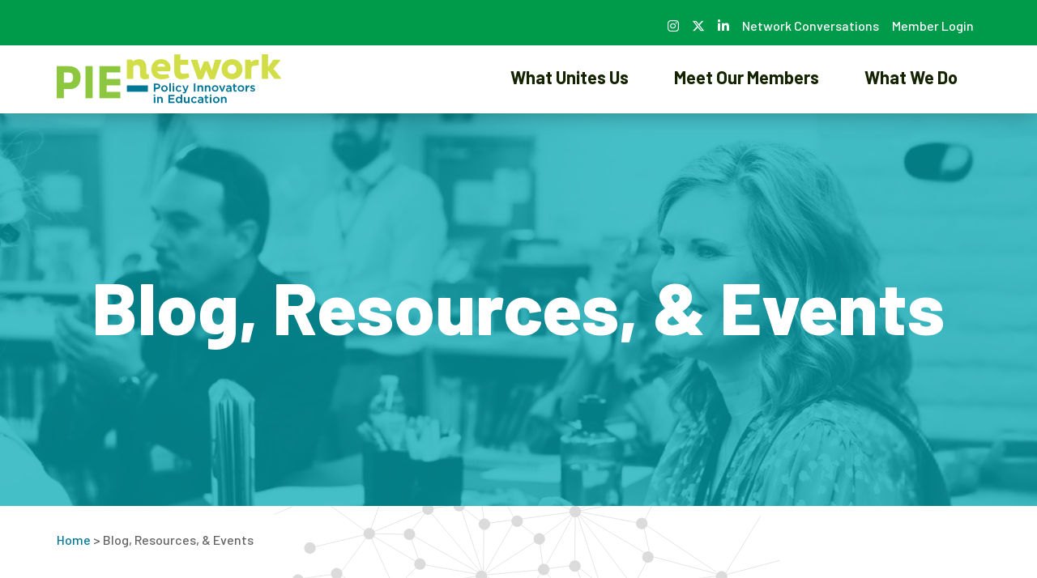

--- FILE ---
content_type: text/html; charset=UTF-8
request_url: https://www.pie-network.org/blog-resources-events/?organization=redefined-atlanta
body_size: 18021
content:
<!DOCTYPE html>
<html lang="en-US">
<head>
	<!-- Google Tag Manager -->
	<script>
				(function(w,d,s,l,i){w[l]=w[l]||[];w[l].push({'gtm.start':
                new Date().getTime(),event:'gtm.js'});var f=d.getElementsByTagName(s)[0],
            j=d.createElement(s),dl=l!='dataLayer'?'&l='+l:'';j.async=true;j.src=
            'https://www.googletagmanager.com/gtm.js?id='+i+dl;f.parentNode.insertBefore(j,f);
        })(window,document,'script','dataLayer','GTM-NBCGTBM');
	</script>
	<!-- End Google Tag Manager -->
	<meta charset="UTF-8">
<script>
var gform;gform||(document.addEventListener("gform_main_scripts_loaded",function(){gform.scriptsLoaded=!0}),document.addEventListener("gform/theme/scripts_loaded",function(){gform.themeScriptsLoaded=!0}),window.addEventListener("DOMContentLoaded",function(){gform.domLoaded=!0}),gform={domLoaded:!1,scriptsLoaded:!1,themeScriptsLoaded:!1,isFormEditor:()=>"function"==typeof InitializeEditor,callIfLoaded:function(o){return!(!gform.domLoaded||!gform.scriptsLoaded||!gform.themeScriptsLoaded&&!gform.isFormEditor()||(gform.isFormEditor()&&console.warn("The use of gform.initializeOnLoaded() is deprecated in the form editor context and will be removed in Gravity Forms 3.1."),o(),0))},initializeOnLoaded:function(o){gform.callIfLoaded(o)||(document.addEventListener("gform_main_scripts_loaded",()=>{gform.scriptsLoaded=!0,gform.callIfLoaded(o)}),document.addEventListener("gform/theme/scripts_loaded",()=>{gform.themeScriptsLoaded=!0,gform.callIfLoaded(o)}),window.addEventListener("DOMContentLoaded",()=>{gform.domLoaded=!0,gform.callIfLoaded(o)}))},hooks:{action:{},filter:{}},addAction:function(o,r,e,t){gform.addHook("action",o,r,e,t)},addFilter:function(o,r,e,t){gform.addHook("filter",o,r,e,t)},doAction:function(o){gform.doHook("action",o,arguments)},applyFilters:function(o){return gform.doHook("filter",o,arguments)},removeAction:function(o,r){gform.removeHook("action",o,r)},removeFilter:function(o,r,e){gform.removeHook("filter",o,r,e)},addHook:function(o,r,e,t,n){null==gform.hooks[o][r]&&(gform.hooks[o][r]=[]);var d=gform.hooks[o][r];null==n&&(n=r+"_"+d.length),gform.hooks[o][r].push({tag:n,callable:e,priority:t=null==t?10:t})},doHook:function(r,o,e){var t;if(e=Array.prototype.slice.call(e,1),null!=gform.hooks[r][o]&&((o=gform.hooks[r][o]).sort(function(o,r){return o.priority-r.priority}),o.forEach(function(o){"function"!=typeof(t=o.callable)&&(t=window[t]),"action"==r?t.apply(null,e):e[0]=t.apply(null,e)})),"filter"==r)return e[0]},removeHook:function(o,r,t,n){var e;null!=gform.hooks[o][r]&&(e=(e=gform.hooks[o][r]).filter(function(o,r,e){return!!(null!=n&&n!=o.tag||null!=t&&t!=o.priority)}),gform.hooks[o][r]=e)}});
</script>

	<meta name="viewport" content="width=device-width, initial-scale=1, shrink-to-fit=no">
	<link rel="profile" href="http://gmpg.org/xfn/11">

	<link rel="preconnect" href="https://fonts.googleapis.com">
	<link rel="preconnect" href="https://fonts.gstatic.com" crossorigin>
	<link href="https://fonts.googleapis.com/css2?family=Barlow:ital,wght@0,100;0,400;0,500;0,600;0,700;0,800;0,900;1,100;1,400;1,500;1,600;1,700;1,800;1,900&display=swap" rel="stylesheet">

	<link rel="apple-touch-icon" sizes="180x180" href="/apple-touch-icon.png">
	<link rel="icon" type="image/png" sizes="32x32" href="/favicon-32x32.png">
	<link rel="icon" type="image/png" sizes="16x16" href="/favicon-16x16.png">
	<link rel="manifest" href="/site.webmanifest">
	<link rel="mask-icon" href="/safari-pinned-tab.svg" color="#5bbad5">
	<meta name="msapplication-TileColor" content="#da532c">
	<meta name="theme-color" content="#ffffff">
	<meta name='robots' content='index, follow, max-image-preview:large, max-snippet:-1, max-video-preview:-1' />
	<style>img:is([sizes="auto" i], [sizes^="auto," i]) { contain-intrinsic-size: 3000px 1500px }</style>
	
	<!-- This site is optimized with the Yoast SEO plugin v26.6 - https://yoast.com/wordpress/plugins/seo/ -->
	<title>Blog, Resources, &amp; Events - PIE Network</title>
	<link rel="canonical" href="https://www.pie-network.org/blog-resources-events/" />
	<meta property="og:locale" content="en_US" />
	<meta property="og:type" content="article" />
	<meta property="og:title" content="Blog, Resources, &amp; Events - PIE Network" />
	<meta property="og:description" content="[...]Read More..." />
	<meta property="og:url" content="https://www.pie-network.org/blog-resources-events/" />
	<meta property="og:site_name" content="PIE Network" />
	<meta property="article:modified_time" content="2025-05-02T14:48:23+00:00" />
	<meta property="og:image" content="https://www.pie-network.org/wp-content/uploads/2025/05/Blog-Resources-Events.png" />
	<meta property="og:image:width" content="1680" />
	<meta property="og:image:height" content="486" />
	<meta property="og:image:type" content="image/png" />
	<meta name="twitter:card" content="summary_large_image" />
	<meta name="twitter:label1" content="Est. reading time" />
	<meta name="twitter:data1" content="1 minute" />
	<script type="application/ld+json" class="yoast-schema-graph">{"@context":"https://schema.org","@graph":[{"@type":"WebPage","@id":"https://www.pie-network.org/blog-resources-events/","url":"https://www.pie-network.org/blog-resources-events/","name":"Blog, Resources, & Events - PIE Network","isPartOf":{"@id":"https://www.pie-network.org/#website"},"primaryImageOfPage":{"@id":"https://www.pie-network.org/blog-resources-events/#primaryimage"},"image":{"@id":"https://www.pie-network.org/blog-resources-events/#primaryimage"},"thumbnailUrl":"https://www.pie-network.org/wp-content/uploads/2025/05/Blog-Resources-Events.png","datePublished":"2021-10-12T02:07:53+00:00","dateModified":"2025-05-02T14:48:23+00:00","breadcrumb":{"@id":"https://www.pie-network.org/blog-resources-events/#breadcrumb"},"inLanguage":"en-US","potentialAction":[{"@type":"ReadAction","target":["https://www.pie-network.org/blog-resources-events/"]}]},{"@type":"ImageObject","inLanguage":"en-US","@id":"https://www.pie-network.org/blog-resources-events/#primaryimage","url":"https://www.pie-network.org/wp-content/uploads/2025/05/Blog-Resources-Events.png","contentUrl":"https://www.pie-network.org/wp-content/uploads/2025/05/Blog-Resources-Events.png","width":1680,"height":486,"caption":"photo of members smiling and applauding with a teal overlay"},{"@type":"BreadcrumbList","@id":"https://www.pie-network.org/blog-resources-events/#breadcrumb","itemListElement":[{"@type":"ListItem","position":1,"name":"Home","item":"https://www.pie-network.org/"},{"@type":"ListItem","position":2,"name":"Blog, Resources, &#038; Events"}]},{"@type":"WebSite","@id":"https://www.pie-network.org/#website","url":"https://www.pie-network.org/","name":"PIE Network","description":"Students need champions. Champions need support. That’s where we come in.","potentialAction":[{"@type":"SearchAction","target":{"@type":"EntryPoint","urlTemplate":"https://www.pie-network.org/?s={search_term_string}"},"query-input":{"@type":"PropertyValueSpecification","valueRequired":true,"valueName":"search_term_string"}}],"inLanguage":"en-US"}]}</script>
	<!-- / Yoast SEO plugin. -->


<link rel='dns-prefetch' href='//cdn.jsdelivr.net' />
<link rel='dns-prefetch' href='//fonts.googleapis.com' />
<link rel="alternate" type="application/rss+xml" title="PIE Network &raquo; Feed" href="https://www.pie-network.org/feed/" />
<link rel="alternate" type="application/rss+xml" title="PIE Network &raquo; Comments Feed" href="https://www.pie-network.org/comments/feed/" />
<script>
window._wpemojiSettings = {"baseUrl":"https:\/\/s.w.org\/images\/core\/emoji\/16.0.1\/72x72\/","ext":".png","svgUrl":"https:\/\/s.w.org\/images\/core\/emoji\/16.0.1\/svg\/","svgExt":".svg","source":{"concatemoji":"https:\/\/www.pie-network.org\/wp-includes\/js\/wp-emoji-release.min.js?ver=6.8.3"}};
/*! This file is auto-generated */
!function(s,n){var o,i,e;function c(e){try{var t={supportTests:e,timestamp:(new Date).valueOf()};sessionStorage.setItem(o,JSON.stringify(t))}catch(e){}}function p(e,t,n){e.clearRect(0,0,e.canvas.width,e.canvas.height),e.fillText(t,0,0);var t=new Uint32Array(e.getImageData(0,0,e.canvas.width,e.canvas.height).data),a=(e.clearRect(0,0,e.canvas.width,e.canvas.height),e.fillText(n,0,0),new Uint32Array(e.getImageData(0,0,e.canvas.width,e.canvas.height).data));return t.every(function(e,t){return e===a[t]})}function u(e,t){e.clearRect(0,0,e.canvas.width,e.canvas.height),e.fillText(t,0,0);for(var n=e.getImageData(16,16,1,1),a=0;a<n.data.length;a++)if(0!==n.data[a])return!1;return!0}function f(e,t,n,a){switch(t){case"flag":return n(e,"\ud83c\udff3\ufe0f\u200d\u26a7\ufe0f","\ud83c\udff3\ufe0f\u200b\u26a7\ufe0f")?!1:!n(e,"\ud83c\udde8\ud83c\uddf6","\ud83c\udde8\u200b\ud83c\uddf6")&&!n(e,"\ud83c\udff4\udb40\udc67\udb40\udc62\udb40\udc65\udb40\udc6e\udb40\udc67\udb40\udc7f","\ud83c\udff4\u200b\udb40\udc67\u200b\udb40\udc62\u200b\udb40\udc65\u200b\udb40\udc6e\u200b\udb40\udc67\u200b\udb40\udc7f");case"emoji":return!a(e,"\ud83e\udedf")}return!1}function g(e,t,n,a){var r="undefined"!=typeof WorkerGlobalScope&&self instanceof WorkerGlobalScope?new OffscreenCanvas(300,150):s.createElement("canvas"),o=r.getContext("2d",{willReadFrequently:!0}),i=(o.textBaseline="top",o.font="600 32px Arial",{});return e.forEach(function(e){i[e]=t(o,e,n,a)}),i}function t(e){var t=s.createElement("script");t.src=e,t.defer=!0,s.head.appendChild(t)}"undefined"!=typeof Promise&&(o="wpEmojiSettingsSupports",i=["flag","emoji"],n.supports={everything:!0,everythingExceptFlag:!0},e=new Promise(function(e){s.addEventListener("DOMContentLoaded",e,{once:!0})}),new Promise(function(t){var n=function(){try{var e=JSON.parse(sessionStorage.getItem(o));if("object"==typeof e&&"number"==typeof e.timestamp&&(new Date).valueOf()<e.timestamp+604800&&"object"==typeof e.supportTests)return e.supportTests}catch(e){}return null}();if(!n){if("undefined"!=typeof Worker&&"undefined"!=typeof OffscreenCanvas&&"undefined"!=typeof URL&&URL.createObjectURL&&"undefined"!=typeof Blob)try{var e="postMessage("+g.toString()+"("+[JSON.stringify(i),f.toString(),p.toString(),u.toString()].join(",")+"));",a=new Blob([e],{type:"text/javascript"}),r=new Worker(URL.createObjectURL(a),{name:"wpTestEmojiSupports"});return void(r.onmessage=function(e){c(n=e.data),r.terminate(),t(n)})}catch(e){}c(n=g(i,f,p,u))}t(n)}).then(function(e){for(var t in e)n.supports[t]=e[t],n.supports.everything=n.supports.everything&&n.supports[t],"flag"!==t&&(n.supports.everythingExceptFlag=n.supports.everythingExceptFlag&&n.supports[t]);n.supports.everythingExceptFlag=n.supports.everythingExceptFlag&&!n.supports.flag,n.DOMReady=!1,n.readyCallback=function(){n.DOMReady=!0}}).then(function(){return e}).then(function(){var e;n.supports.everything||(n.readyCallback(),(e=n.source||{}).concatemoji?t(e.concatemoji):e.wpemoji&&e.twemoji&&(t(e.twemoji),t(e.wpemoji)))}))}((window,document),window._wpemojiSettings);
</script>
<style id='wp-emoji-styles-inline-css'>

	img.wp-smiley, img.emoji {
		display: inline !important;
		border: none !important;
		box-shadow: none !important;
		height: 1em !important;
		width: 1em !important;
		margin: 0 0.07em !important;
		vertical-align: -0.1em !important;
		background: none !important;
		padding: 0 !important;
	}
</style>
<link rel='stylesheet' id='wp-block-library-css' href='https://www.pie-network.org/wp-includes/css/dist/block-library/style.min.css?ver=6.8.3' media='all' />
<style id='classic-theme-styles-inline-css'>
/*! This file is auto-generated */
.wp-block-button__link{color:#fff;background-color:#32373c;border-radius:9999px;box-shadow:none;text-decoration:none;padding:calc(.667em + 2px) calc(1.333em + 2px);font-size:1.125em}.wp-block-file__button{background:#32373c;color:#fff;text-decoration:none}
</style>
<style id='global-styles-inline-css'>
:root{--wp--preset--aspect-ratio--square: 1;--wp--preset--aspect-ratio--4-3: 4/3;--wp--preset--aspect-ratio--3-4: 3/4;--wp--preset--aspect-ratio--3-2: 3/2;--wp--preset--aspect-ratio--2-3: 2/3;--wp--preset--aspect-ratio--16-9: 16/9;--wp--preset--aspect-ratio--9-16: 9/16;--wp--preset--color--black: #000000;--wp--preset--color--cyan-bluish-gray: #abb8c3;--wp--preset--color--white: #fff;--wp--preset--color--pale-pink: #f78da7;--wp--preset--color--vivid-red: #cf2e2e;--wp--preset--color--luminous-vivid-orange: #ff6900;--wp--preset--color--luminous-vivid-amber: #fcb900;--wp--preset--color--light-green-cyan: #7bdcb5;--wp--preset--color--vivid-green-cyan: #00d084;--wp--preset--color--pale-cyan-blue: #8ed1fc;--wp--preset--color--vivid-cyan-blue: #0693e3;--wp--preset--color--vivid-purple: #9b51e0;--wp--preset--color--blue: #007797;--wp--preset--color--indigo: #045876;--wp--preset--color--purple: #6f42c1;--wp--preset--color--pink: #e83e8c;--wp--preset--color--red: #970000;--wp--preset--color--orange: #f99f1c;--wp--preset--color--yellow: #ffe672;--wp--preset--color--green: #28a745;--wp--preset--color--teal: #00adb7;--wp--preset--color--cyan: #69c7ec;--wp--preset--color--gray: #6c757d;--wp--preset--color--gray-dark: #636363;--wp--preset--gradient--vivid-cyan-blue-to-vivid-purple: linear-gradient(135deg,rgba(6,147,227,1) 0%,rgb(155,81,224) 100%);--wp--preset--gradient--light-green-cyan-to-vivid-green-cyan: linear-gradient(135deg,rgb(122,220,180) 0%,rgb(0,208,130) 100%);--wp--preset--gradient--luminous-vivid-amber-to-luminous-vivid-orange: linear-gradient(135deg,rgba(252,185,0,1) 0%,rgba(255,105,0,1) 100%);--wp--preset--gradient--luminous-vivid-orange-to-vivid-red: linear-gradient(135deg,rgba(255,105,0,1) 0%,rgb(207,46,46) 100%);--wp--preset--gradient--very-light-gray-to-cyan-bluish-gray: linear-gradient(135deg,rgb(238,238,238) 0%,rgb(169,184,195) 100%);--wp--preset--gradient--cool-to-warm-spectrum: linear-gradient(135deg,rgb(74,234,220) 0%,rgb(151,120,209) 20%,rgb(207,42,186) 40%,rgb(238,44,130) 60%,rgb(251,105,98) 80%,rgb(254,248,76) 100%);--wp--preset--gradient--blush-light-purple: linear-gradient(135deg,rgb(255,206,236) 0%,rgb(152,150,240) 100%);--wp--preset--gradient--blush-bordeaux: linear-gradient(135deg,rgb(254,205,165) 0%,rgb(254,45,45) 50%,rgb(107,0,62) 100%);--wp--preset--gradient--luminous-dusk: linear-gradient(135deg,rgb(255,203,112) 0%,rgb(199,81,192) 50%,rgb(65,88,208) 100%);--wp--preset--gradient--pale-ocean: linear-gradient(135deg,rgb(255,245,203) 0%,rgb(182,227,212) 50%,rgb(51,167,181) 100%);--wp--preset--gradient--electric-grass: linear-gradient(135deg,rgb(202,248,128) 0%,rgb(113,206,126) 100%);--wp--preset--gradient--midnight: linear-gradient(135deg,rgb(2,3,129) 0%,rgb(40,116,252) 100%);--wp--preset--font-size--small: 13px;--wp--preset--font-size--medium: 20px;--wp--preset--font-size--large: 36px;--wp--preset--font-size--x-large: 42px;--wp--preset--spacing--20: 0.44rem;--wp--preset--spacing--30: 0.67rem;--wp--preset--spacing--40: 1rem;--wp--preset--spacing--50: 1.5rem;--wp--preset--spacing--60: 2.25rem;--wp--preset--spacing--70: 3.38rem;--wp--preset--spacing--80: 5.06rem;--wp--preset--shadow--natural: 6px 6px 9px rgba(0, 0, 0, 0.2);--wp--preset--shadow--deep: 12px 12px 50px rgba(0, 0, 0, 0.4);--wp--preset--shadow--sharp: 6px 6px 0px rgba(0, 0, 0, 0.2);--wp--preset--shadow--outlined: 6px 6px 0px -3px rgba(255, 255, 255, 1), 6px 6px rgba(0, 0, 0, 1);--wp--preset--shadow--crisp: 6px 6px 0px rgba(0, 0, 0, 1);}:where(.is-layout-flex){gap: 0.5em;}:where(.is-layout-grid){gap: 0.5em;}body .is-layout-flex{display: flex;}.is-layout-flex{flex-wrap: wrap;align-items: center;}.is-layout-flex > :is(*, div){margin: 0;}body .is-layout-grid{display: grid;}.is-layout-grid > :is(*, div){margin: 0;}:where(.wp-block-columns.is-layout-flex){gap: 2em;}:where(.wp-block-columns.is-layout-grid){gap: 2em;}:where(.wp-block-post-template.is-layout-flex){gap: 1.25em;}:where(.wp-block-post-template.is-layout-grid){gap: 1.25em;}.has-black-color{color: var(--wp--preset--color--black) !important;}.has-cyan-bluish-gray-color{color: var(--wp--preset--color--cyan-bluish-gray) !important;}.has-white-color{color: var(--wp--preset--color--white) !important;}.has-pale-pink-color{color: var(--wp--preset--color--pale-pink) !important;}.has-vivid-red-color{color: var(--wp--preset--color--vivid-red) !important;}.has-luminous-vivid-orange-color{color: var(--wp--preset--color--luminous-vivid-orange) !important;}.has-luminous-vivid-amber-color{color: var(--wp--preset--color--luminous-vivid-amber) !important;}.has-light-green-cyan-color{color: var(--wp--preset--color--light-green-cyan) !important;}.has-vivid-green-cyan-color{color: var(--wp--preset--color--vivid-green-cyan) !important;}.has-pale-cyan-blue-color{color: var(--wp--preset--color--pale-cyan-blue) !important;}.has-vivid-cyan-blue-color{color: var(--wp--preset--color--vivid-cyan-blue) !important;}.has-vivid-purple-color{color: var(--wp--preset--color--vivid-purple) !important;}.has-black-background-color{background-color: var(--wp--preset--color--black) !important;}.has-cyan-bluish-gray-background-color{background-color: var(--wp--preset--color--cyan-bluish-gray) !important;}.has-white-background-color{background-color: var(--wp--preset--color--white) !important;}.has-pale-pink-background-color{background-color: var(--wp--preset--color--pale-pink) !important;}.has-vivid-red-background-color{background-color: var(--wp--preset--color--vivid-red) !important;}.has-luminous-vivid-orange-background-color{background-color: var(--wp--preset--color--luminous-vivid-orange) !important;}.has-luminous-vivid-amber-background-color{background-color: var(--wp--preset--color--luminous-vivid-amber) !important;}.has-light-green-cyan-background-color{background-color: var(--wp--preset--color--light-green-cyan) !important;}.has-vivid-green-cyan-background-color{background-color: var(--wp--preset--color--vivid-green-cyan) !important;}.has-pale-cyan-blue-background-color{background-color: var(--wp--preset--color--pale-cyan-blue) !important;}.has-vivid-cyan-blue-background-color{background-color: var(--wp--preset--color--vivid-cyan-blue) !important;}.has-vivid-purple-background-color{background-color: var(--wp--preset--color--vivid-purple) !important;}.has-black-border-color{border-color: var(--wp--preset--color--black) !important;}.has-cyan-bluish-gray-border-color{border-color: var(--wp--preset--color--cyan-bluish-gray) !important;}.has-white-border-color{border-color: var(--wp--preset--color--white) !important;}.has-pale-pink-border-color{border-color: var(--wp--preset--color--pale-pink) !important;}.has-vivid-red-border-color{border-color: var(--wp--preset--color--vivid-red) !important;}.has-luminous-vivid-orange-border-color{border-color: var(--wp--preset--color--luminous-vivid-orange) !important;}.has-luminous-vivid-amber-border-color{border-color: var(--wp--preset--color--luminous-vivid-amber) !important;}.has-light-green-cyan-border-color{border-color: var(--wp--preset--color--light-green-cyan) !important;}.has-vivid-green-cyan-border-color{border-color: var(--wp--preset--color--vivid-green-cyan) !important;}.has-pale-cyan-blue-border-color{border-color: var(--wp--preset--color--pale-cyan-blue) !important;}.has-vivid-cyan-blue-border-color{border-color: var(--wp--preset--color--vivid-cyan-blue) !important;}.has-vivid-purple-border-color{border-color: var(--wp--preset--color--vivid-purple) !important;}.has-vivid-cyan-blue-to-vivid-purple-gradient-background{background: var(--wp--preset--gradient--vivid-cyan-blue-to-vivid-purple) !important;}.has-light-green-cyan-to-vivid-green-cyan-gradient-background{background: var(--wp--preset--gradient--light-green-cyan-to-vivid-green-cyan) !important;}.has-luminous-vivid-amber-to-luminous-vivid-orange-gradient-background{background: var(--wp--preset--gradient--luminous-vivid-amber-to-luminous-vivid-orange) !important;}.has-luminous-vivid-orange-to-vivid-red-gradient-background{background: var(--wp--preset--gradient--luminous-vivid-orange-to-vivid-red) !important;}.has-very-light-gray-to-cyan-bluish-gray-gradient-background{background: var(--wp--preset--gradient--very-light-gray-to-cyan-bluish-gray) !important;}.has-cool-to-warm-spectrum-gradient-background{background: var(--wp--preset--gradient--cool-to-warm-spectrum) !important;}.has-blush-light-purple-gradient-background{background: var(--wp--preset--gradient--blush-light-purple) !important;}.has-blush-bordeaux-gradient-background{background: var(--wp--preset--gradient--blush-bordeaux) !important;}.has-luminous-dusk-gradient-background{background: var(--wp--preset--gradient--luminous-dusk) !important;}.has-pale-ocean-gradient-background{background: var(--wp--preset--gradient--pale-ocean) !important;}.has-electric-grass-gradient-background{background: var(--wp--preset--gradient--electric-grass) !important;}.has-midnight-gradient-background{background: var(--wp--preset--gradient--midnight) !important;}.has-small-font-size{font-size: var(--wp--preset--font-size--small) !important;}.has-medium-font-size{font-size: var(--wp--preset--font-size--medium) !important;}.has-large-font-size{font-size: var(--wp--preset--font-size--large) !important;}.has-x-large-font-size{font-size: var(--wp--preset--font-size--x-large) !important;}
:where(.wp-block-post-template.is-layout-flex){gap: 1.25em;}:where(.wp-block-post-template.is-layout-grid){gap: 1.25em;}
:where(.wp-block-columns.is-layout-flex){gap: 2em;}:where(.wp-block-columns.is-layout-grid){gap: 2em;}
:root :where(.wp-block-pullquote){font-size: 1.5em;line-height: 1.6;}
</style>
<link rel='stylesheet' id='dashicons-css' href='https://www.pie-network.org/wp-includes/css/dashicons.min.css?ver=6.8.3' media='all' />
<link rel='stylesheet' id='et-animate-style-css' href='https://www.pie-network.org/wp-content/plugins/everest-timeline/css/animate.css?ver=2.0.3' media='all' />
<link rel='stylesheet' id='et-bxslider-style-css' href='https://www.pie-network.org/wp-content/plugins/everest-timeline/css/jquery.bxslider.css?ver=2.0.3' media='all' />
<link rel='stylesheet' id='et-lightbox-style-css' href='https://www.pie-network.org/wp-content/plugins/everest-timeline/css/prettyPhoto.css?ver=2.0.3' media='all' />
<link rel='stylesheet' id='et-fontawesome-css' href='https://www.pie-network.org/wp-content/plugins/everest-timeline/css/font-awesome.min.css?ver=2.0.3' media='all' />
<link rel='stylesheet' id='et-font-css' href='//fonts.googleapis.com/css?family=Bitter%7CHind%7CPlayfair+Display%3A400%2C400i%2C700%2C700i%2C900%2C900i%7COpen+Sans%3A400%2C500%2C600%2C700%2C900%7CLato%3A300%2C400%2C700%2C900%7CMontserrat%7CDroid+Sans%7CRoboto%7CLora%3A400%2C400i%2C700%2C700i%7CRoboto+Slab%7CRubik%7CMerriweather%3A300%2C400%2C700%2C900%7CPoppins%7CRopa+Sans%7CPlayfair+Display%7CRubik%7CSource+Sans+Pro%7CRoboto+Condensed%7CRoboto+Slab%3A300%2C400%2C700%7CAmatic+SC%3A400%2C700%7CQuicksand%7COswald%7CQuicksand%3A400%2C500%2C700%7CVollkorn%3A400%2C400i%2C600%2C600i%2C700%2C700i%7CFjalla+One&#038;ver=6.8.3' media='all' />
<link rel='stylesheet' id='et-elegant-icons-css' href='https://www.pie-network.org/wp-content/plugins/everest-timeline/css/elegant-icons.css?ver=2.0.3' media='all' />
<link rel='stylesheet' id='et-frontend-style-css' href='https://www.pie-network.org/wp-content/plugins/everest-timeline/css/et-frontend.css?ver=2.0.3' media='all' />
<link rel='stylesheet' id='et-responsive-style-css' href='https://www.pie-network.org/wp-content/plugins/everest-timeline/css/et-responsive.css?ver=2.0.3' media='all' />
<link rel='stylesheet' id='understrap-styles-css' href='https://www.pie-network.org/wp-content/themes/pie-network/css/theme.min.css?ver=1.0.1.1763046472' media='all' />
<link rel='stylesheet' id='swiper-css-css' href='https://cdn.jsdelivr.net/npm/swiper@10/swiper-bundle.min.css?ver=6.8.3' media='all' />
<link rel='stylesheet' id='um_modal-css' href='https://www.pie-network.org/wp-content/plugins/ultimate-member/assets/css/um-modal.min.css?ver=2.11.1' media='all' />
<link rel='stylesheet' id='um_ui-css' href='https://www.pie-network.org/wp-content/plugins/ultimate-member/assets/libs/jquery-ui/jquery-ui.min.css?ver=1.13.2' media='all' />
<link rel='stylesheet' id='um_tipsy-css' href='https://www.pie-network.org/wp-content/plugins/ultimate-member/assets/libs/tipsy/tipsy.min.css?ver=1.0.0a' media='all' />
<link rel='stylesheet' id='um_raty-css' href='https://www.pie-network.org/wp-content/plugins/ultimate-member/assets/libs/raty/um-raty.min.css?ver=2.6.0' media='all' />
<link rel='stylesheet' id='select2-css' href='https://www.pie-network.org/wp-content/plugins/ultimate-member/assets/libs/select2/select2.min.css?ver=4.0.13' media='all' />
<link rel='stylesheet' id='um_fileupload-css' href='https://www.pie-network.org/wp-content/plugins/ultimate-member/assets/css/um-fileupload.min.css?ver=2.11.1' media='all' />
<link rel='stylesheet' id='um_confirm-css' href='https://www.pie-network.org/wp-content/plugins/ultimate-member/assets/libs/um-confirm/um-confirm.min.css?ver=1.0' media='all' />
<link rel='stylesheet' id='um_datetime-css' href='https://www.pie-network.org/wp-content/plugins/ultimate-member/assets/libs/pickadate/default.min.css?ver=3.6.2' media='all' />
<link rel='stylesheet' id='um_datetime_date-css' href='https://www.pie-network.org/wp-content/plugins/ultimate-member/assets/libs/pickadate/default.date.min.css?ver=3.6.2' media='all' />
<link rel='stylesheet' id='um_datetime_time-css' href='https://www.pie-network.org/wp-content/plugins/ultimate-member/assets/libs/pickadate/default.time.min.css?ver=3.6.2' media='all' />
<link rel='stylesheet' id='um_fonticons_ii-css' href='https://www.pie-network.org/wp-content/plugins/ultimate-member/assets/libs/legacy/fonticons/fonticons-ii.min.css?ver=2.11.1' media='all' />
<link rel='stylesheet' id='um_fonticons_fa-css' href='https://www.pie-network.org/wp-content/plugins/ultimate-member/assets/libs/legacy/fonticons/fonticons-fa.min.css?ver=2.11.1' media='all' />
<link rel='stylesheet' id='um_fontawesome-css' href='https://www.pie-network.org/wp-content/plugins/ultimate-member/assets/css/um-fontawesome.min.css?ver=6.5.2' media='all' />
<link rel='stylesheet' id='um_common-css' href='https://www.pie-network.org/wp-content/plugins/ultimate-member/assets/css/common.min.css?ver=2.11.1' media='all' />
<link rel='stylesheet' id='um_responsive-css' href='https://www.pie-network.org/wp-content/plugins/ultimate-member/assets/css/um-responsive.min.css?ver=2.11.1' media='all' />
<link rel='stylesheet' id='um_styles-css' href='https://www.pie-network.org/wp-content/plugins/ultimate-member/assets/css/um-styles.min.css?ver=2.11.1' media='all' />
<link rel='stylesheet' id='um_crop-css' href='https://www.pie-network.org/wp-content/plugins/ultimate-member/assets/libs/cropper/cropper.min.css?ver=1.6.1' media='all' />
<link rel='stylesheet' id='um_profile-css' href='https://www.pie-network.org/wp-content/plugins/ultimate-member/assets/css/um-profile.min.css?ver=2.11.1' media='all' />
<link rel='stylesheet' id='um_account-css' href='https://www.pie-network.org/wp-content/plugins/ultimate-member/assets/css/um-account.min.css?ver=2.11.1' media='all' />
<link rel='stylesheet' id='um_misc-css' href='https://www.pie-network.org/wp-content/plugins/ultimate-member/assets/css/um-misc.min.css?ver=2.11.1' media='all' />
<link rel='stylesheet' id='um_default_css-css' href='https://www.pie-network.org/wp-content/plugins/ultimate-member/assets/css/um-old-default.min.css?ver=2.11.1' media='all' />
<script src="https://www.pie-network.org/wp-includes/js/jquery/jquery.min.js?ver=3.7.1" id="jquery-core-js"></script>
<script src="https://www.pie-network.org/wp-includes/js/jquery/jquery-migrate.min.js?ver=3.4.1" id="jquery-migrate-js"></script>
<script src="https://www.pie-network.org/wp-content/plugins/everest-timeline/js/isotope.js?ver=2.0.3" id="et-isotope-script-js"></script>
<script src="https://www.pie-network.org/wp-content/plugins/everest-timeline/js/jquery.bxslider.js?ver=2.0.3" id="et-bxslider-script-js"></script>
<script src="https://www.pie-network.org/wp-content/plugins/everest-timeline/js/imagesloaded.min.js?ver=2.0.3" id="et-imageloaded-script-js"></script>
<script src="https://www.pie-network.org/wp-content/plugins/everest-timeline/js/jquery.prettyPhoto.js?ver=2.0.3" id="et-lightbox-script-js"></script>
<script src="https://www.pie-network.org/wp-content/plugins/everest-timeline/js/wow.js?ver=2.0.3" id="et-wow-script-js"></script>
<script id="et-frontend-script-js-extra">
var et_frontend_js_params = {"ajax_url":"https:\/\/www.pie-network.org\/wp-admin\/admin-ajax.php","ajax_nonce":"65c166437a"};
</script>
<script src="https://www.pie-network.org/wp-content/plugins/everest-timeline/js/et-frontend.js?ver=2.0.3" id="et-frontend-script-js"></script>
<script src="https://www.pie-network.org/wp-content/plugins/ultimate-member/assets/js/um-gdpr.min.js?ver=2.11.1" id="um-gdpr-js"></script>
<link rel="https://api.w.org/" href="https://www.pie-network.org/wp-json/" /><link rel="alternate" title="JSON" type="application/json" href="https://www.pie-network.org/wp-json/wp/v2/pages/2575" /><link rel="EditURI" type="application/rsd+xml" title="RSD" href="https://www.pie-network.org/xmlrpc.php?rsd" />
<link rel='shortlink' href='https://www.pie-network.org/?p=2575' />
<link rel="alternate" title="oEmbed (JSON)" type="application/json+oembed" href="https://www.pie-network.org/wp-json/oembed/1.0/embed?url=https%3A%2F%2Fwww.pie-network.org%2Fblog-resources-events%2F" />
<link rel="alternate" title="oEmbed (XML)" type="text/xml+oembed" href="https://www.pie-network.org/wp-json/oembed/1.0/embed?url=https%3A%2F%2Fwww.pie-network.org%2Fblog-resources-events%2F&#038;format=xml" />
<!-- Stream WordPress user activity plugin v4.1.1 -->
<meta name="mobile-web-app-capable" content="yes">
<meta name="apple-mobile-web-app-capable" content="yes">
<meta name="apple-mobile-web-app-title" content="PIE Network - Students need champions. Champions need support. That’s where we come in.">
<link rel="icon" href="https://www.pie-network.org/wp-content/uploads/2023/07/cropped-PIE-Favicon-green-32x32.png" sizes="32x32" />
<link rel="icon" href="https://www.pie-network.org/wp-content/uploads/2023/07/cropped-PIE-Favicon-green-192x192.png" sizes="192x192" />
<link rel="apple-touch-icon" href="https://www.pie-network.org/wp-content/uploads/2023/07/cropped-PIE-Favicon-green-180x180.png" />
<meta name="msapplication-TileImage" content="https://www.pie-network.org/wp-content/uploads/2023/07/cropped-PIE-Favicon-green-270x270.png" />
	<script src="https://kit.fontawesome.com/e8216407c7.js" crossorigin="anonymous"></script>
</head>

<body class="wp-singular page-template page-template-page-templates page-template-blog-archive page-template-page-templatesblog-archive-php page page-id-2575 page-parent wp-embed-responsive wp-theme-pie-network group-blog understrap-no-sidebar" itemscope itemtype="http://schema.org/WebSite">
<!-- Google Tag Manager (noscript) -->
<noscript><iframe src="https://www.googletagmanager.com/ns.html?id=GTM-NBCGTBM"
				  height="0" width="0" style="display:none;visibility:hidden"></iframe></noscript>
<!-- End Google Tag Manager (noscript) -->
<div class="site" id="page">

	<!-- ******************* The Navbar Area ******************* -->
	<div id="wrapper-navbar">

		<a class="skip-link sr-only sr-only-focusable" href="#content">Skip to content</a>

		<div class="top-util-nav bg-primary">
			<div class="menu-util-menu-container"><ul id="util-menu" class="container"><li id="menu-item-21" class="social-link menu-item menu-item-type-custom menu-item-object-custom menu-item-21"><a href="https://www.instagram.com/pie_network/"><i class="fa fa-instagram" aria-hidden="true"></i></a></li>
<li id="menu-item-20" class="social-link menu-item menu-item-type-custom menu-item-object-custom menu-item-20"><a href="https://twitter.com/pienetwork?lang=en"><i class="fa-brands fa-x-twitter" aria-hidden="true"></i></a></li>
<li id="menu-item-22" class="social-link menu-item menu-item-type-custom menu-item-object-custom menu-item-22"><a href="https://www.linkedin.com/company/pie-network/"><i class="fa fa-linkedin" aria-hidden="true"></i></a></li>
<li id="menu-item-23" class="menu-item menu-item-type-custom menu-item-object-custom menu-item-23"><a href="/blog-resources-events/?type=event#filter">Network Conversations</a></li>
<li id="menu-item-2628" class="menu-item menu-item-type-post_type menu-item-object-page menu-item-2628"><a href="https://www.pie-network.org/login/">Member Login</a></li>
</ul></div>		</div>


		<nav id="main-nav" class="navbar navbar-expand-md" aria-labelledby="main-nav-label">

			<h2 id="main-nav-label" class="sr-only">
				Main Navigation			</h2>

					<div class="container">
		
				<button class="navbar-toggler collapsed" type="button" data-target="#modalNavigation" data-toggle="modal" aria-controls="navbarNavDropdown" aria-expanded="false" aria-label="Toggle navigation">
					<!--span class="navbar-toggler-icon"></span-->
					<span class="icon-bar top-bar"></span>
					<span class="icon-bar bottom-bar"></span>
				</button>

				<a class="navbar-brand" rel="home" href="https://www.pie-network.org/" itemprop="url">
					<!-- Your site title as branding in the menu -->
					
						<img src="https://www.pie-network.org/wp-content/themes/pie-network/images/logo@2x.png" width="278" />

											<!-- end custom logo -->
				</a>



				<!-- The WordPress Menu goes here -->
				<div id="navbarNavDropdown" class="collapse navbar-collapse"><ul id="main-menu" class="navbar-nav ml-auto"><li itemscope="itemscope" itemtype="https://www.schema.org/SiteNavigationElement" id="menu-item-19" class="menu-item menu-item-type-post_type menu-item-object-page menu-item-has-children dropdown menu-item-19 nav-item"><a title="What Unites Us" href="https://www.pie-network.org/what-unites-us/" aria-haspopup="true" aria-expanded="false" class="dropdown-toggle nav-link" id="menu-item-dropdown-19">What Unites Us</a>
<ul class="dropdown-menu" aria-labelledby="menu-item-dropdown-19" role="menu">
	<li itemscope="itemscope" itemtype="https://www.schema.org/SiteNavigationElement" id="menu-item-576" class="menu-item menu-item-type-post_type menu-item-object-page menu-item-576 nav-item"><a title="Network Story" href="https://www.pie-network.org/what-unites-us/network-story/" class="dropdown-item">Network Story</a></li>
	<li itemscope="itemscope" itemtype="https://www.schema.org/SiteNavigationElement" id="menu-item-578" class="menu-item menu-item-type-post_type menu-item-object-page menu-item-578 nav-item"><a title="Board" href="https://www.pie-network.org/what-unites-us/board/" class="dropdown-item">Board</a></li>
	<li itemscope="itemscope" itemtype="https://www.schema.org/SiteNavigationElement" id="menu-item-577" class="menu-item menu-item-type-post_type menu-item-object-page menu-item-577 nav-item"><a title="Staff" href="https://www.pie-network.org/what-unites-us/staff/" class="dropdown-item">Staff</a></li>
	<li itemscope="itemscope" itemtype="https://www.schema.org/SiteNavigationElement" id="menu-item-579" class="menu-item menu-item-type-post_type menu-item-object-page menu-item-579 nav-item"><a title="Funders" href="https://www.pie-network.org/what-unites-us/funders/" class="dropdown-item">Funders</a></li>
</ul>
</li>
<li itemscope="itemscope" itemtype="https://www.schema.org/SiteNavigationElement" id="menu-item-18" class="menu-item menu-item-type-post_type menu-item-object-page menu-item-has-children dropdown menu-item-18 nav-item"><a title="Meet Our Members" href="https://www.pie-network.org/meet-our-members/" aria-haspopup="true" aria-expanded="false" class="dropdown-toggle nav-link" id="menu-item-dropdown-18">Meet Our Members</a>
<ul class="dropdown-menu" aria-labelledby="menu-item-dropdown-18" role="menu">
	<li itemscope="itemscope" itemtype="https://www.schema.org/SiteNavigationElement" id="menu-item-581" class="menu-item menu-item-type-post_type menu-item-object-page dropdown menu-item-581 nav-item"><a title="Engage With Members" href="https://www.pie-network.org/meet-our-members/engage-with-members/" class="dropdown-item">Engage With Members</a></li>
	<li itemscope="itemscope" itemtype="https://www.schema.org/SiteNavigationElement" id="menu-item-583" class="menu-item menu-item-type-post_type menu-item-object-page menu-item-583 nav-item"><a title="Become a Member" href="https://www.pie-network.org/meet-our-members/become-a-member/" class="dropdown-item">Become a Member</a></li>
	<li itemscope="itemscope" itemtype="https://www.schema.org/SiteNavigationElement" id="menu-item-584" class="menu-item menu-item-type-post_type menu-item-object-page menu-item-584 nav-item"><a title="Network Job Board" href="https://www.pie-network.org/meet-our-members/network-job-board/" class="dropdown-item">Network Job Board</a></li>
</ul>
</li>
<li itemscope="itemscope" itemtype="https://www.schema.org/SiteNavigationElement" id="menu-item-17" class="menu-item menu-item-type-post_type menu-item-object-page current-menu-ancestor current-menu-parent current_page_parent current_page_ancestor menu-item-has-children dropdown active menu-item-17 nav-item"><a title="What We Do" href="https://www.pie-network.org/what-we-do/" aria-haspopup="true" aria-expanded="false" class="dropdown-toggle nav-link" id="menu-item-dropdown-17">What We Do</a>
<ul class="dropdown-menu" aria-labelledby="menu-item-dropdown-17" role="menu">
	<li itemscope="itemscope" itemtype="https://www.schema.org/SiteNavigationElement" id="menu-item-2595" class="menu-item menu-item-type-post_type menu-item-object-page current-menu-item page_item page-item-2575 current_page_item active menu-item-2595 nav-item"><a title="Blog, Resources, &#038; Events" href="https://www.pie-network.org/blog-resources-events/" class="dropdown-item" aria-current="page">Blog, Resources, &#038; Events</a></li>
	<li itemscope="itemscope" itemtype="https://www.schema.org/SiteNavigationElement" id="menu-item-15526" class="menu-item menu-item-type-post_type menu-item-object-page menu-item-15526 nav-item"><a title="Policy Portals" href="https://www.pie-network.org/policy-portals/" class="dropdown-item">Policy Portals</a></li>
	<li itemscope="itemscope" itemtype="https://www.schema.org/SiteNavigationElement" id="menu-item-586" class="menu-item menu-item-type-post_type menu-item-object-page menu-item-586 nav-item"><a title="Leadership Institute" href="https://www.pie-network.org/what-we-do/leadership-institute/" class="dropdown-item">Leadership Institute</a></li>
	<li itemscope="itemscope" itemtype="https://www.schema.org/SiteNavigationElement" id="menu-item-588" class="menu-item menu-item-type-post_type menu-item-object-page menu-item-588 nav-item"><a title="The Eddies" href="https://www.pie-network.org/what-we-do/the-eddies/" class="dropdown-item">The Eddies</a></li>
</ul>
</li>
</ul></div>						</div><!-- .container -->
			
		</nav><!-- .site-navigation -->

	</div><!-- #wrapper-navbar end -->

	<div class="modal modal-fullscreen-menu" data-backdrop="static" data-keyboard="false" id="modalNavigation" role="dialog" tabindex="-1" style="display: none;">

		<div class="mobile-menu-header-wrapper">
			<div class="mobile-menu-header container">
				<button class="navbar-toggler" type="button" data-dismiss="modal" aria-expanded="false" aria-label="Close navigation">
					<i class="fa fa-times" aria-hidden="true"></i>
				</button>
				<a class="navbar-brand" rel="home" href="https://www.pie-network.org/" itemprop="url">
					<img src="https://www.pie-network.org/wp-content/themes/pie-network/images/logo-white.svg" />
				</a>
			</div>
		</div>

		<div class="mobile-main-menu-wrapper">
			<div class="container">
				<div id="mobileNavDropdown" class="collapse navbar-collapse show"><ul id="mobile-main-menu" class="navbar-nav ml-auto"><li itemscope="itemscope" itemtype="https://www.schema.org/SiteNavigationElement" class="menu-item menu-item-type-post_type menu-item-object-page menu-item-has-children dropdown menu-item-19 nav-item"><a title="What Unites Us" href="https://www.pie-network.org/what-unites-us/" aria-haspopup="true" aria-expanded="false" class="dropdown-toggle nav-link" id="menu-item-dropdown-19">What Unites Us</a>
<ul class="dropdown-menu" aria-labelledby="menu-item-dropdown-19" role="menu">
	<li itemscope="itemscope" itemtype="https://www.schema.org/SiteNavigationElement" class="menu-item menu-item-type-post_type menu-item-object-page menu-item-576 nav-item"><a title="Network Story" href="https://www.pie-network.org/what-unites-us/network-story/" class="dropdown-item">Network Story</a></li>
	<li itemscope="itemscope" itemtype="https://www.schema.org/SiteNavigationElement" class="menu-item menu-item-type-post_type menu-item-object-page menu-item-578 nav-item"><a title="Board" href="https://www.pie-network.org/what-unites-us/board/" class="dropdown-item">Board</a></li>
	<li itemscope="itemscope" itemtype="https://www.schema.org/SiteNavigationElement" class="menu-item menu-item-type-post_type menu-item-object-page menu-item-577 nav-item"><a title="Staff" href="https://www.pie-network.org/what-unites-us/staff/" class="dropdown-item">Staff</a></li>
	<li itemscope="itemscope" itemtype="https://www.schema.org/SiteNavigationElement" class="menu-item menu-item-type-post_type menu-item-object-page menu-item-579 nav-item"><a title="Funders" href="https://www.pie-network.org/what-unites-us/funders/" class="dropdown-item">Funders</a></li>
</ul>
</li>
<li itemscope="itemscope" itemtype="https://www.schema.org/SiteNavigationElement" class="menu-item menu-item-type-post_type menu-item-object-page menu-item-has-children dropdown menu-item-18 nav-item"><a title="Meet Our Members" href="https://www.pie-network.org/meet-our-members/" aria-haspopup="true" aria-expanded="false" class="dropdown-toggle nav-link" id="menu-item-dropdown-18">Meet Our Members</a>
<ul class="dropdown-menu" aria-labelledby="menu-item-dropdown-18" role="menu">
	<li itemscope="itemscope" itemtype="https://www.schema.org/SiteNavigationElement" class="menu-item menu-item-type-post_type menu-item-object-page dropdown menu-item-581 nav-item"><a title="Engage With Members" href="https://www.pie-network.org/meet-our-members/engage-with-members/" class="dropdown-item">Engage With Members</a></li>
	<li itemscope="itemscope" itemtype="https://www.schema.org/SiteNavigationElement" class="menu-item menu-item-type-post_type menu-item-object-page menu-item-583 nav-item"><a title="Become a Member" href="https://www.pie-network.org/meet-our-members/become-a-member/" class="dropdown-item">Become a Member</a></li>
	<li itemscope="itemscope" itemtype="https://www.schema.org/SiteNavigationElement" class="menu-item menu-item-type-post_type menu-item-object-page menu-item-584 nav-item"><a title="Network Job Board" href="https://www.pie-network.org/meet-our-members/network-job-board/" class="dropdown-item">Network Job Board</a></li>
</ul>
</li>
<li itemscope="itemscope" itemtype="https://www.schema.org/SiteNavigationElement" class="menu-item menu-item-type-post_type menu-item-object-page current-menu-ancestor current-menu-parent current_page_parent current_page_ancestor menu-item-has-children dropdown active menu-item-17 nav-item"><a title="What We Do" href="https://www.pie-network.org/what-we-do/" aria-haspopup="true" aria-expanded="false" class="dropdown-toggle nav-link" id="menu-item-dropdown-17">What We Do</a>
<ul class="dropdown-menu" aria-labelledby="menu-item-dropdown-17" role="menu">
	<li itemscope="itemscope" itemtype="https://www.schema.org/SiteNavigationElement" class="menu-item menu-item-type-post_type menu-item-object-page current-menu-item page_item page-item-2575 current_page_item active menu-item-2595 nav-item"><a title="Blog, Resources, &#038; Events" href="https://www.pie-network.org/blog-resources-events/" class="dropdown-item" aria-current="page">Blog, Resources, &#038; Events</a></li>
	<li itemscope="itemscope" itemtype="https://www.schema.org/SiteNavigationElement" class="menu-item menu-item-type-post_type menu-item-object-page menu-item-15526 nav-item"><a title="Policy Portals" href="https://www.pie-network.org/policy-portals/" class="dropdown-item">Policy Portals</a></li>
	<li itemscope="itemscope" itemtype="https://www.schema.org/SiteNavigationElement" class="menu-item menu-item-type-post_type menu-item-object-page menu-item-586 nav-item"><a title="Leadership Institute" href="https://www.pie-network.org/what-we-do/leadership-institute/" class="dropdown-item">Leadership Institute</a></li>
	<li itemscope="itemscope" itemtype="https://www.schema.org/SiteNavigationElement" class="menu-item menu-item-type-post_type menu-item-object-page menu-item-588 nav-item"><a title="The Eddies" href="https://www.pie-network.org/what-we-do/the-eddies/" class="dropdown-item">The Eddies</a></li>
</ul>
</li>
</ul></div>			</div>
		</div>
		<div class="mobile-util-menu-wrapper">
			<div class="container">
				<div class="menu-util-menu-container"><ul id="mobile-util-menu" class="container"><li itemscope="itemscope" itemtype="https://www.schema.org/SiteNavigationElement" class="social-link menu-item menu-item-type-custom menu-item-object-custom menu-item-21 nav-item"><a href="https://www.instagram.com/pie_network/" class="nav-link"><i class="fa fa-instagram" aria-hidden="true"></i></a></li>
<li itemscope="itemscope" itemtype="https://www.schema.org/SiteNavigationElement" class="social-link menu-item menu-item-type-custom menu-item-object-custom menu-item-20 nav-item"><a href="https://twitter.com/pienetwork?lang=en" class="nav-link"><i class="fa-brands fa-x-twitter" aria-hidden="true"></i></a></li>
<li itemscope="itemscope" itemtype="https://www.schema.org/SiteNavigationElement" class="social-link menu-item menu-item-type-custom menu-item-object-custom menu-item-22 nav-item"><a href="https://www.linkedin.com/company/pie-network/" class="nav-link"><i class="fa fa-linkedin" aria-hidden="true"></i></a></li>
<li itemscope="itemscope" itemtype="https://www.schema.org/SiteNavigationElement" class="menu-item menu-item-type-custom menu-item-object-custom menu-item-23 nav-item"><a title="Network Conversations" href="/blog-resources-events/?type=event#filter" class="nav-link">Network Conversations</a></li>
<li itemscope="itemscope" itemtype="https://www.schema.org/SiteNavigationElement" class="menu-item menu-item-type-post_type menu-item-object-page menu-item-2628 nav-item"><a title="Member Login" href="https://www.pie-network.org/login/" class="nav-link">Member Login</a></li>
</ul></div>			</div>
		</div>

	</div>

<main class="wrapper page-wrapper page-blog-wrapper post-2575 page type-page status-publish has-post-thumbnail hentry" id="blog-2575" role="main" >
	<header class="entry-header" style="background-image: url(https://www.pie-network.org/wp-content/uploads/2025/05/Blog-Resources-Events.png); background-color: transparent;" >
		<h1 class="entry-title">Blog, Resources, &#038; Events</h1>	</header><!-- .entry-header -->
	<div class="container breadcrumbs-wrapper " id="page-breadcrumb">
	<p id="breadcrumbs"><span><span><a href="https://www.pie-network.org/">Home</a></span>  >  <span class="breadcrumb_last" aria-current="page">Blog, Resources, &#038; Events</span></span></p>		<div class="inner-content">
		<p>By sharing strategies, lessons learned, tools, and know-how from state advocates and national partners, PIE Network is a resource multiplier and people connector, helping champions think bigger and work smarter.</p>
	</div>
</div>

<script>
	var pie_loadmore_params = {"ajaxurl":"https:\/\/www.pie-network.org\/wp-admin\/admin-ajax.php","posts":"{\"post_type\":[\"event\",\"post\",\"resource\"],\"posts_per_page\":30,\"tax_query\":[{\"taxonomy\":\"organization\",\"field\":\"slug\",\"terms\":\"redefined-atlanta\"}],\"error\":\"\",\"m\":\"\",\"p\":0,\"post_parent\":\"\",\"subpost\":\"\",\"subpost_id\":\"\",\"attachment\":\"\",\"attachment_id\":0,\"name\":\"\",\"pagename\":\"\",\"page_id\":0,\"second\":\"\",\"minute\":\"\",\"hour\":\"\",\"day\":0,\"monthnum\":0,\"year\":0,\"w\":0,\"category_name\":\"\",\"tag\":\"\",\"cat\":\"\",\"tag_id\":\"\",\"author\":\"\",\"author_name\":\"\",\"feed\":\"\",\"tb\":\"\",\"paged\":0,\"meta_key\":\"\",\"meta_value\":\"\",\"preview\":\"\",\"s\":\"\",\"sentence\":\"\",\"title\":\"\",\"fields\":\"all\",\"menu_order\":\"\",\"embed\":\"\",\"category__in\":[],\"category__not_in\":[],\"category__and\":[],\"post__in\":[],\"post__not_in\":[],\"post_name__in\":[],\"tag__in\":[],\"tag__not_in\":[],\"tag__and\":[],\"tag_slug__in\":[],\"tag_slug__and\":[],\"post_parent__in\":[],\"post_parent__not_in\":[],\"author__in\":[],\"author__not_in\":[],\"search_columns\":[],\"ignore_sticky_posts\":false,\"suppress_filters\":false,\"cache_results\":true,\"update_post_term_cache\":true,\"update_menu_item_cache\":false,\"lazy_load_term_meta\":true,\"update_post_meta_cache\":true,\"nopaging\":false,\"comments_per_page\":\"50\",\"no_found_rows\":false,\"taxonomy\":\"organization\",\"term\":\"redefined-atlanta\",\"order\":\"DESC\"}","current_page":1,"max_page":1,"template":"blog"};
</script>
<div id="filter"></div>
<div class="pi-card-post-query pie-member-archive-wrapper">
	<div class="container member-filter-wrapper">
		<div class="row">
			<div class="member-filter-box">
				<div class="member-type-filter-box">
											<a class="member-type-filter selected" href="https://www.pie-network.org/blog-resources-events/#filter">ALL</a>
											<a class="member-type-filter " href="https://www.pie-network.org/blog-resources-events/?type=post&organization=redefined-atlanta#filter">BLOG</a>
											<a class="member-type-filter " href="https://www.pie-network.org/blog-resources-events/?type=resource&organization=redefined-atlanta#filter">RESOURCES</a>
											<a class="member-type-filter " href="https://www.pie-network.org/blog-resources-events/?type=event&organization=redefined-atlanta#filter">EVENTS</a>
									</div>
				<div class="member-tax-filter-box">
					
						<div class="filter-dropdown filter-state">
							
							<form action="https://www.pie-network.org/blog-resources-events/#filter">
								<input value="redefined-atlanta"  type="hidden" name="organization" />								<div class="form-group" >
									<label for="state">State</label>
									<select name="state" class="form-control" onchange="this.form.submit()" >
										<option value="" >All States</option>
																					<option value="alabama"  >Alabama</option>
																					<option value="alaska"  >Alaska</option>
																					<option value="arizona"  >Arizona</option>
																					<option value="arkansas"  >Arkansas</option>
																					<option value="california"  >California</option>
																					<option value="colorado"  >Colorado</option>
																					<option value="connecticut"  >Connecticut</option>
																					<option value="delaware"  >Delaware</option>
																					<option value="district-of-columbia"  >District of Columbia</option>
																					<option value="florida"  >Florida</option>
																					<option value="georgia"  >Georgia</option>
																					<option value="hawaii"  >Hawaii</option>
																					<option value="idaho"  >Idaho</option>
																					<option value="illinois"  >Illinois</option>
																					<option value="indiana"  >Indiana</option>
																					<option value="kansas"  >Kansas</option>
																					<option value="kentucky"  >Kentucky</option>
																					<option value="louisiana"  >Louisiana</option>
																					<option value="maine"  >Maine</option>
																					<option value="maryland"  >Maryland</option>
																					<option value="massachusetts"  >Massachusetts</option>
																					<option value="michigan"  >Michigan</option>
																					<option value="minnesota"  >Minnesota</option>
																					<option value="mississippi"  >Mississippi</option>
																					<option value="missouri"  >Missouri</option>
																					<option value="montana"  >Montana</option>
																					<option value="national"  >National</option>
																					<option value="nebraska"  >Nebraska</option>
																					<option value="nevada"  >Nevada</option>
																					<option value="new-hampshire"  >New Hampshire</option>
																					<option value="new-jersey"  >New Jersey</option>
																					<option value="new-mexico"  >New Mexico</option>
																					<option value="new-york"  >New York</option>
																					<option value="north-carolina"  >North Carolina</option>
																					<option value="north-dakota"  >North Dakota</option>
																					<option value="ohio"  >Ohio</option>
																					<option value="oklahoma"  >Oklahoma</option>
																					<option value="oregon"  >Oregon</option>
																					<option value="pennsylvania"  >Pennsylvania</option>
																					<option value="rhode-island"  >Rhode Island</option>
																					<option value="south-carolina"  >South Carolina</option>
																					<option value="south-dakota"  >South Dakota</option>
																					<option value="tennessee"  >Tennessee</option>
																					<option value="texas"  >Texas</option>
																					<option value="utah"  >Utah</option>
																					<option value="vermont"  >Vermont</option>
																					<option value="virginia"  >Virginia</option>
																					<option value="washington"  >Washington</option>
																					<option value="west-virginia"  >West Virginia</option>
																					<option value="wisconsin"  >Wisconsin</option>
																			</select>
								</div>
							</form>
						</div>

					
						<div class="filter-dropdown filter-policy">
							
							<form action="https://www.pie-network.org/blog-resources-events/#filter">
								<input value="redefined-atlanta"  type="hidden" name="organization" />								<div class="form-group" >
									<label for="policy">Policy Pillar</label>
									<select name="policy" class="form-control" onchange="this.form.submit()" >
										<option value="" >All Policy Pillars</option>
																					<option value="great-educators"  >Great Educators</option>
																					<option value="high-expectations"  >High Expectations</option>
																					<option value="innovative-options"  >Innovative Options</option>
																					<option value="responsive-systems"  >Responsive Systems</option>
																			</select>
								</div>
							</form>
						</div>

					
						<div class="filter-dropdown filter-topic_tags">
							
							<form action="https://www.pie-network.org/blog-resources-events/#filter">
								<input value="redefined-atlanta"  type="hidden" name="organization" />								<div class="form-group" >
									<label for="topic_tags">Policy Topic</label>
									<select name="topic_tags" class="form-control" onchange="this.form.submit()" >
										<option value="" >All Policy Topics</option>
																					<option value="accountability"  >Accountability</option>
																					<option value="assessments"  >Assessments</option>
																					<option value="career-technical-education-cte"  >Career Technical Education (CTE)</option>
																					<option value="charter-schools"  >Charter Schools</option>
																					<option value="data-systems"  >Data Systems</option>
																					<option value="early-learning"  >Early Learning</option>
																					<option value="early-postsecondary-opportunities"  >Early Postsecondary Opportunities</option>
																					<option value="education-funding"  >Education Funding</option>
																					<option value="educator-compensation-career-ladders"  >Educator Compensation &amp; Career Ladders</option>
																					<option value="educator-diversity"  >Educator Diversity</option>
																					<option value="educator-preparation-licensure"  >Educator Preparation &amp; Licensure</option>
																					<option value="educator-support-evaluation"  >Educator Support &amp; Evaluation</option>
																					<option value="employer-engagement-alignment"  >Employer Engagement &amp; Alignment</option>
																					<option value="literacy"  >Literacy</option>
																					<option value="pandemic-recovery-efforts"  >Pandemic Recovery Efforts</option>
																					<option value="postsecondary-access-success"  >Postsecondary Access &amp; Success</option>
																					<option value="private-education-options"  >Private Education Options</option>
																					<option value="public-education-options"  >Public Education Options</option>
																					<option value="school-boards-governance"  >School Boards &amp; Governance</option>
																					<option value="standards-curricula"  >Standards &amp; Curricula</option>
																					<option value="student-wellbeing"  >Student Wellbeing</option>
																					<option value="support-for-special-populations"  >Support for Special Populations</option>
																					<option value="tutoring-expanded-learning-time"  >Tutoring &amp; Expanded Learning Time</option>
																			</select>
								</div>
							</form>
						</div>

					
						<div class="filter-dropdown filter-program">
							
							<form action="https://www.pie-network.org/blog-resources-events/#filter">
								<input value="redefined-atlanta"  type="hidden" name="organization" />								<div class="form-group" >
									<label for="program">Program</label>
									<select name="program" class="form-control" onchange="this.form.submit()" >
										<option value="" >All Programs</option>
																					<option value="advocacy-organizing-supports"  >Advocacy &amp; Organizing Supports</option>
																					<option value="annual-summit-the-eddies"  >Annual Summit &amp; The Eddies!</option>
																					<option value="celebrating-diverse-leaders"  >Celebrating Diverse Leaders</option>
																					<option value="member-opportunities"  >Member Opportunities</option>
																					<option value="member-priorities"  >Member Priorities</option>
																					<option value="reports"  >Reports</option>
																					<option value="sector-surveys-polls"  >Sector Surveys &amp; Polls</option>
																					<option value="state-by-state-scans"  >State-By-State Scans</option>
																			</select>
								</div>
							</form>
						</div>

					
				</div>
			</div>
		</div>
	</div>

	<div class="container">
		<div class="row">



	<!-- pagination here -->

	<!-- the loop -->
			
<div class="pie-blog-post-card col-sm-12 col-md-6 pie-cpt-post" id="post-12770" >
	<div class="post-bar">Blog</div>
	<a class="inner-card" 	   href="https://www.pie-network.org/2022-eddies-awards-best-collaboration/" >
		<div class="image-wrapper ">
			<img width="350" height="198" src="https://www.pie-network.org/wp-content/uploads/2022/09/Best-Collaboration-350x198.png" class="post-image wp-post-image" alt="" decoding="async" fetchpriority="high" />
			
					</div>
		<div class="post-detail">
			<h4>2022 Eddies Awards: Best Collaboration</h4>
			<div class="post-meta">
				August 25th, 2022
				
			</div>
		</div>
	</a>
	<div class="post-tax">

					<div class="program-tax" ><strong>Program: </strong><a href="/blog-resources-events/?program=annual-summit-the-eddies" >Annual Summit &amp; The Eddies!</a></div>
					</div>
</div><!-- #post-## -->
			
<div class="pie-blog-post-card col-sm-12 col-md-6 pie-cpt-post" id="post-4098" >
	<div class="post-bar">Blog</div>
	<a class="inner-card" 	   href="https://www.pie-network.org/counting-down-to-a-new-year-of-pie-network-membership/" >
		<div class="image-wrapper ">
			<img width="350" height="198" src="https://www.pie-network.org/wp-content/uploads/2021/12/2021-New-MemberParter-Graphic-350x198.png" class="post-image wp-post-image" alt="A collage of the logos of the 13 new member organizations" decoding="async" />
			
					</div>
		<div class="post-detail">
			<h4>Counting Down to a New Year of PIE Network Membership</h4>
			<div class="post-meta">
				December 17th, 2021
				
			</div>
		</div>
	</a>
	<div class="post-tax">

					<div class="program-tax" ><strong>Program: </strong><a href="/blog-resources-events/?program=member-opportunities" >Member Opportunities</a></div>
					</div>
</div><!-- #post-## -->
			
<div class="pie-blog-post-card col-sm-12 col-md-6 pie-cpt-post" id="post-2532" >
	<div class="post-bar">Blog</div>
	<a class="inner-card" 	   href="https://www.pie-network.org/introducing-6-new-network-members/" >
		<div class="image-wrapper ">
			<img width="350" height="198" src="https://www.pie-network.org/wp-content/uploads/2021/03/8d74142e-6d9e-482f-849c-179bcf1dfbdf-350x198.png" class="post-image wp-post-image" alt="" decoding="async" />
			
					</div>
		<div class="post-detail">
			<h4>Introducing 6 New Network Members</h4>
			<div class="post-meta">
				March 18th, 2021
				
			</div>
		</div>
	</a>
	<div class="post-tax">

					<div class="program-tax" ><strong>Program: </strong><a href="/blog-resources-events/?program=member-priorities" >Member Priorities</a></div>
					</div>
</div><!-- #post-## -->
		<!-- end of the loop -->

	<!-- pagination here -->
	
	


		</div>
	</div>
</div>

</main><!-- #page-blog-wrapper -->




<div class="wrapper" id="wrapper-footer">
	
	<div class="footer-logo">
		<a class="navbar-brand" rel="home" href="https://www.pie-network.org/" itemprop="url">
			<img src="https://www.pie-network.org/wp-content/themes/pie-network/images/logo-white.svg" />
		</a>
	</div>
	<div class="container">
		<div class="row">
			<div class="col-md-6 footer-contact-info">
				<p>5123 W 98th St, #1209 Minneapolis, MN 55437</p>
				<p>612-354-3253</p>
				<p><a href="/cdn-cgi/l/email-protection" class="__cf_email__" data-cfemail="d5bcbbb3ba95a5bcb0f8bbb0a1a2baa7befbbaa7b2">[email&#160;protected]</a></p>
				<p>
					<a href="https://www.instagram.com/pie_network/"><i class="fa fa-instagram" aria-hidden="true"></i></a>
					<a href="https://twitter.com/pienetwork?lang=en"><i class="fa fa-brands fa-x-twitter" aria-hidden="true"></i></a>
					<a href="https://www.linkedin.com/company/pie-network/"><i class="fa fa-linkedin" aria-hidden="true"></i></a>
				</p>
			</div>
			<div class="col-md-6 footer-form-wrapper">
				
                <div class='gf_browser_unknown gform_wrapper gravity-theme gform-theme--no-framework' data-form-theme='gravity-theme' data-form-index='0' id='gform_wrapper_1' ><div id='gf_1' class='gform_anchor' tabindex='-1'></div><form method='post' enctype='multipart/form-data' target='gform_ajax_frame_1' id='gform_1'  action='/blog-resources-events/?organization=redefined-atlanta#gf_1' data-formid='1' novalidate>
                        <div class='gform-body gform_body'><div id='gform_fields_1' class='gform_fields top_label form_sublabel_below description_below validation_below'><div id="field_1_3" class="gfield gfield--type-honeypot gform_validation_container field_sublabel_below gfield--has-description field_description_below field_validation_below gfield_visibility_visible"  ><label class='gfield_label gform-field-label' for='input_1_3'>X/Twitter</label><div class='ginput_container'><input name='input_3' id='input_1_3' type='text' value='' autocomplete='new-password'/></div><div class='gfield_description' id='gfield_description_1_3'>This field is for validation purposes and should be left unchanged.</div></div><div id="field_1_2" class="gfield gfield--type-html gfield--width-full gfield_html gfield_html_formatted gfield_no_follows_desc field_sublabel_below gfield--no-description field_description_below field_validation_below gfield_visibility_visible"  ><h3>Get to Know the Network</h3></div><div id="field_1_1" class="gfield gfield--type-email field_sublabel_below gfield--no-description field_description_below hidden_label field_validation_below gfield_visibility_visible"  ><label class='gfield_label gform-field-label' for='input_1_1'>Email</label><div class='ginput_container ginput_container_email'>
                            <input name='input_1' id='input_1_1' type='email' value='' class='large' tabindex='1'  placeholder='Email'  aria-invalid="false"  />
                        </div></div></div></div>
        <div class='gform-footer gform_footer top_label'> <input type='submit' id='gform_submit_button_1' class='gform_button button' onclick='gform.submission.handleButtonClick(this);' data-submission-type='submit' value='Subscribe' tabindex='2' /> <input type='hidden' name='gform_ajax' value='form_id=1&amp;title=&amp;description=&amp;tabindex=1&amp;theme=gravity-theme&amp;hash=d72dd85199e553444f8fddde647eb365' />
            <input type='hidden' class='gform_hidden' name='gform_submission_method' data-js='gform_submission_method_1' value='iframe' />
            <input type='hidden' class='gform_hidden' name='gform_theme' data-js='gform_theme_1' id='gform_theme_1' value='gravity-theme' />
            <input type='hidden' class='gform_hidden' name='gform_style_settings' data-js='gform_style_settings_1' id='gform_style_settings_1' value='' />
            <input type='hidden' class='gform_hidden' name='is_submit_1' value='1' />
            <input type='hidden' class='gform_hidden' name='gform_submit' value='1' />
            
            <input type='hidden' class='gform_hidden' name='gform_unique_id' value='' />
            <input type='hidden' class='gform_hidden' name='state_1' value='WyJbXSIsImRmODMwYzIxM2MxODNhYjQ4OWU3YzViNDdjZGZkOGJjIl0=' />
            <input type='hidden' autocomplete='off' class='gform_hidden' name='gform_target_page_number_1' id='gform_target_page_number_1' value='0' />
            <input type='hidden' autocomplete='off' class='gform_hidden' name='gform_source_page_number_1' id='gform_source_page_number_1' value='1' />
            <input type='hidden' name='gform_field_values' value='' />
            
        </div>
                        </form>
                        </div>
		                <iframe style='display:none;width:0px;height:0px;' src='about:blank' name='gform_ajax_frame_1' id='gform_ajax_frame_1' title='This iframe contains the logic required to handle Ajax powered Gravity Forms.'></iframe>
		                <script data-cfasync="false" src="/cdn-cgi/scripts/5c5dd728/cloudflare-static/email-decode.min.js"></script><script>
gform.initializeOnLoaded( function() {gformInitSpinner( 1, 'https://www.pie-network.org/wp-content/plugins/gravityforms/images/spinner.svg', true );jQuery('#gform_ajax_frame_1').on('load',function(){var contents = jQuery(this).contents().find('*').html();var is_postback = contents.indexOf('GF_AJAX_POSTBACK') >= 0;if(!is_postback){return;}var form_content = jQuery(this).contents().find('#gform_wrapper_1');var is_confirmation = jQuery(this).contents().find('#gform_confirmation_wrapper_1').length > 0;var is_redirect = contents.indexOf('gformRedirect(){') >= 0;var is_form = form_content.length > 0 && ! is_redirect && ! is_confirmation;var mt = parseInt(jQuery('html').css('margin-top'), 10) + parseInt(jQuery('body').css('margin-top'), 10) + 100;if(is_form){jQuery('#gform_wrapper_1').html(form_content.html());if(form_content.hasClass('gform_validation_error')){jQuery('#gform_wrapper_1').addClass('gform_validation_error');} else {jQuery('#gform_wrapper_1').removeClass('gform_validation_error');}setTimeout( function() { /* delay the scroll by 50 milliseconds to fix a bug in chrome */ jQuery(document).scrollTop(jQuery('#gform_wrapper_1').offset().top - mt); }, 50 );if(window['gformInitDatepicker']) {gformInitDatepicker();}if(window['gformInitPriceFields']) {gformInitPriceFields();}var current_page = jQuery('#gform_source_page_number_1').val();gformInitSpinner( 1, 'https://www.pie-network.org/wp-content/plugins/gravityforms/images/spinner.svg', true );jQuery(document).trigger('gform_page_loaded', [1, current_page]);window['gf_submitting_1'] = false;}else if(!is_redirect){var confirmation_content = jQuery(this).contents().find('.GF_AJAX_POSTBACK').html();if(!confirmation_content){confirmation_content = contents;}jQuery('#gform_wrapper_1').replaceWith(confirmation_content);jQuery(document).scrollTop(jQuery('#gf_1').offset().top - mt);jQuery(document).trigger('gform_confirmation_loaded', [1]);window['gf_submitting_1'] = false;wp.a11y.speak(jQuery('#gform_confirmation_message_1').text());}else{jQuery('#gform_1').append(contents);if(window['gformRedirect']) {gformRedirect();}}jQuery(document).trigger("gform_pre_post_render", [{ formId: "1", currentPage: "current_page", abort: function() { this.preventDefault(); } }]);        if (event && event.defaultPrevented) {                return;        }        const gformWrapperDiv = document.getElementById( "gform_wrapper_1" );        if ( gformWrapperDiv ) {            const visibilitySpan = document.createElement( "span" );            visibilitySpan.id = "gform_visibility_test_1";            gformWrapperDiv.insertAdjacentElement( "afterend", visibilitySpan );        }        const visibilityTestDiv = document.getElementById( "gform_visibility_test_1" );        let postRenderFired = false;        function triggerPostRender() {            if ( postRenderFired ) {                return;            }            postRenderFired = true;            gform.core.triggerPostRenderEvents( 1, current_page );            if ( visibilityTestDiv ) {                visibilityTestDiv.parentNode.removeChild( visibilityTestDiv );            }        }        function debounce( func, wait, immediate ) {            var timeout;            return function() {                var context = this, args = arguments;                var later = function() {                    timeout = null;                    if ( !immediate ) func.apply( context, args );                };                var callNow = immediate && !timeout;                clearTimeout( timeout );                timeout = setTimeout( later, wait );                if ( callNow ) func.apply( context, args );            };        }        const debouncedTriggerPostRender = debounce( function() {            triggerPostRender();        }, 200 );        if ( visibilityTestDiv && visibilityTestDiv.offsetParent === null ) {            const observer = new MutationObserver( ( mutations ) => {                mutations.forEach( ( mutation ) => {                    if ( mutation.type === 'attributes' && visibilityTestDiv.offsetParent !== null ) {                        debouncedTriggerPostRender();                        observer.disconnect();                    }                });            });            observer.observe( document.body, {                attributes: true,                childList: false,                subtree: true,                attributeFilter: [ 'style', 'class' ],            });        } else {            triggerPostRender();        }    } );} );
</script>
			</div>
		</div>

		<div class="row">

			<div class="col-md-12">

				<footer class="site-footer" id="colophon">

					<div class="site-info">

						
						<span class="copy-right">© Copyright 2026 PIE Network. All Rights Reserved.</span>
						<ul id="menu-footer-links" class="menu"><li id="menu-item-30" class="menu-item menu-item-type-post_type menu-item-object-page menu-item-30"><a href="https://www.pie-network.org/terms-of-use/">Terms of Use</a></li>
<li id="menu-item-29" class="menu-item menu-item-type-post_type menu-item-object-page menu-item-privacy-policy menu-item-29"><a rel="privacy-policy" href="https://www.pie-network.org/privacy-policy/">Privacy Policy</a></li>
</ul>
					</div><!-- .site-info -->

				</footer><!-- #colophon -->

			</div><!--col end -->

		</div><!-- row end -->

	</div><!-- container end -->

</div><!-- wrapper end -->

</div><!-- #page we need this extra closing tag here -->

<button id="scrollToTopButton" class="btn scroll-to-top"><span class="sr-only">Scroll to Top</span></button>


<div id="um_upload_single" style="display:none;"></div>

<div id="um_view_photo" style="display:none;">
	<a href="javascript:void(0);" data-action="um_remove_modal" class="um-modal-close" aria-label="Close view photo modal">
		<i class="um-faicon-times"></i>
	</a>

	<div class="um-modal-body photo">
		<div class="um-modal-photo"></div>
	</div>
</div>
<script type="speculationrules">
{"prefetch":[{"source":"document","where":{"and":[{"href_matches":"\/*"},{"not":{"href_matches":["\/wp-*.php","\/wp-admin\/*","\/wp-content\/uploads\/*","\/wp-content\/*","\/wp-content\/plugins\/*","\/wp-content\/themes\/pie-network\/*","\/*\\?(.+)"]}},{"not":{"selector_matches":"a[rel~=\"nofollow\"]"}},{"not":{"selector_matches":".no-prefetch, .no-prefetch a"}}]},"eagerness":"conservative"}]}
</script>
<link rel='stylesheet' id='genesis-custom-blocks__global-styles-css' href='https://www.pie-network.org/wp-content/themes/pie-network/blocks/blocks.css?ver=1763046471' media='all' />
<link rel='stylesheet' id='gform_apc_theme-css' href='https://www.pie-network.org/wp-content/plugins/gravityformsadvancedpostcreation/assets/css/dist/theme.min.css?ver=1.6.1' media='all' />
<link rel='stylesheet' id='gform_basic-css' href='https://www.pie-network.org/wp-content/plugins/gravityforms/assets/css/dist/basic.min.css?ver=2.9.24' media='all' />
<link rel='stylesheet' id='gform_theme_components-css' href='https://www.pie-network.org/wp-content/plugins/gravityforms/assets/css/dist/theme-components.min.css?ver=2.9.24' media='all' />
<link rel='stylesheet' id='gform_theme-css' href='https://www.pie-network.org/wp-content/plugins/gravityforms/assets/css/dist/theme.min.css?ver=2.9.24' media='all' />
<script src="https://www.pie-network.org/wp-content/themes/pie-network/js/theme.min.js?ver=1.0.1.1763044830" id="understrap-scripts-js"></script>
<script src="https://cdn.jsdelivr.net/npm/swiper@10/swiper-bundle.min.js?ver=10" id="swiper-js-js"></script>
<script src="https://www.pie-network.org/wp-includes/js/underscore.min.js?ver=1.13.7" id="underscore-js"></script>
<script id="wp-util-js-extra">
var _wpUtilSettings = {"ajax":{"url":"\/wp-admin\/admin-ajax.php"}};
</script>
<script src="https://www.pie-network.org/wp-includes/js/wp-util.min.js?ver=6.8.3" id="wp-util-js"></script>
<script src="https://www.pie-network.org/wp-includes/js/dist/hooks.min.js?ver=4d63a3d491d11ffd8ac6" id="wp-hooks-js"></script>
<script src="https://www.pie-network.org/wp-includes/js/dist/i18n.min.js?ver=5e580eb46a90c2b997e6" id="wp-i18n-js"></script>
<script id="wp-i18n-js-after">
wp.i18n.setLocaleData( { 'text direction\u0004ltr': [ 'ltr' ] } );
</script>
<script src="https://www.pie-network.org/wp-content/plugins/ultimate-member/assets/libs/tipsy/tipsy.min.js?ver=1.0.0a" id="um_tipsy-js"></script>
<script src="https://www.pie-network.org/wp-content/plugins/ultimate-member/assets/libs/um-confirm/um-confirm.min.js?ver=1.0" id="um_confirm-js"></script>
<script src="https://www.pie-network.org/wp-content/plugins/ultimate-member/assets/libs/pickadate/picker.min.js?ver=3.6.2" id="um_datetime-js"></script>
<script src="https://www.pie-network.org/wp-content/plugins/ultimate-member/assets/libs/pickadate/picker.date.min.js?ver=3.6.2" id="um_datetime_date-js"></script>
<script src="https://www.pie-network.org/wp-content/plugins/ultimate-member/assets/libs/pickadate/picker.time.min.js?ver=3.6.2" id="um_datetime_time-js"></script>
<script id="um_common-js-extra">
var um_common_variables = {"locale":"en_US"};
var um_common_variables = {"locale":"en_US"};
</script>
<script src="https://www.pie-network.org/wp-content/plugins/ultimate-member/assets/js/common.min.js?ver=2.11.1" id="um_common-js"></script>
<script src="https://www.pie-network.org/wp-content/plugins/ultimate-member/assets/libs/cropper/cropper.min.js?ver=1.6.1" id="um_crop-js"></script>
<script id="um_frontend_common-js-extra">
var um_frontend_common_variables = [];
</script>
<script src="https://www.pie-network.org/wp-content/plugins/ultimate-member/assets/js/common-frontend.min.js?ver=2.11.1" id="um_frontend_common-js"></script>
<script src="https://www.pie-network.org/wp-content/plugins/ultimate-member/assets/js/um-modal.min.js?ver=2.11.1" id="um_modal-js"></script>
<script src="https://www.pie-network.org/wp-content/plugins/ultimate-member/assets/libs/jquery-form/jquery-form.min.js?ver=2.11.1" id="um_jquery_form-js"></script>
<script src="https://www.pie-network.org/wp-content/plugins/ultimate-member/assets/libs/fileupload/fileupload.js?ver=2.11.1" id="um_fileupload-js"></script>
<script src="https://www.pie-network.org/wp-content/plugins/ultimate-member/assets/js/um-functions.min.js?ver=2.11.1" id="um_functions-js"></script>
<script src="https://www.pie-network.org/wp-content/plugins/ultimate-member/assets/js/um-responsive.min.js?ver=2.11.1" id="um_responsive-js"></script>
<script src="https://www.pie-network.org/wp-content/plugins/ultimate-member/assets/js/um-conditional.min.js?ver=2.11.1" id="um_conditional-js"></script>
<script src="https://www.pie-network.org/wp-content/plugins/ultimate-member/assets/libs/select2/select2.full.min.js?ver=4.0.13" id="select2-js"></script>
<script src="https://www.pie-network.org/wp-content/plugins/ultimate-member/assets/libs/select2/i18n/en.js?ver=4.0.13" id="um_select2_locale-js"></script>
<script src="https://www.pie-network.org/wp-content/plugins/ultimate-member/assets/libs/raty/um-raty.min.js?ver=2.6.0" id="um_raty-js"></script>
<script id="um_scripts-js-extra">
var um_scripts = {"max_upload_size":"52428800","nonce":"17d636c19b"};
</script>
<script src="https://www.pie-network.org/wp-content/plugins/ultimate-member/assets/js/um-scripts.min.js?ver=2.11.1" id="um_scripts-js"></script>
<script src="https://www.pie-network.org/wp-content/plugins/ultimate-member/assets/js/um-profile.min.js?ver=2.11.1" id="um_profile-js"></script>
<script src="https://www.pie-network.org/wp-content/plugins/ultimate-member/assets/js/um-account.min.js?ver=2.11.1" id="um_account-js"></script>
<script src="https://www.pie-network.org/wp-includes/js/dist/dom-ready.min.js?ver=f77871ff7694fffea381" id="wp-dom-ready-js"></script>
<script src="https://www.pie-network.org/wp-includes/js/dist/a11y.min.js?ver=3156534cc54473497e14" id="wp-a11y-js"></script>
<script defer='defer' src="https://www.pie-network.org/wp-content/plugins/gravityforms/js/jquery.json.min.js?ver=2.9.24" id="gform_json-js"></script>
<script id="gform_gravityforms-js-extra">
var gform_i18n = {"datepicker":{"days":{"monday":"Mo","tuesday":"Tu","wednesday":"We","thursday":"Th","friday":"Fr","saturday":"Sa","sunday":"Su"},"months":{"january":"January","february":"February","march":"March","april":"April","may":"May","june":"June","july":"July","august":"August","september":"September","october":"October","november":"November","december":"December"},"firstDay":1,"iconText":"Select date"}};
var gf_legacy_multi = [];
var gform_gravityforms = {"strings":{"invalid_file_extension":"This type of file is not allowed. Must be one of the following:","delete_file":"Delete this file","in_progress":"in progress","file_exceeds_limit":"File exceeds size limit","illegal_extension":"This type of file is not allowed.","max_reached":"Maximum number of files reached","unknown_error":"There was a problem while saving the file on the server","currently_uploading":"Please wait for the uploading to complete","cancel":"Cancel","cancel_upload":"Cancel this upload","cancelled":"Cancelled","error":"Error","message":"Message"},"vars":{"images_url":"https:\/\/www.pie-network.org\/wp-content\/plugins\/gravityforms\/images"}};
var gf_global = {"gf_currency_config":{"name":"U.S. Dollar","symbol_left":"$","symbol_right":"","symbol_padding":"","thousand_separator":",","decimal_separator":".","decimals":2,"code":"USD"},"base_url":"https:\/\/www.pie-network.org\/wp-content\/plugins\/gravityforms","number_formats":[],"spinnerUrl":"https:\/\/www.pie-network.org\/wp-content\/plugins\/gravityforms\/images\/spinner.svg","version_hash":"a612023839ea09db68b00836a9612dca","strings":{"newRowAdded":"New row added.","rowRemoved":"Row removed","formSaved":"The form has been saved.  The content contains the link to return and complete the form."}};
</script>
<script defer='defer' src="https://www.pie-network.org/wp-content/plugins/gravityforms/js/gravityforms.min.js?ver=2.9.24" id="gform_gravityforms-js"></script>
<script defer='defer' src="https://www.pie-network.org/wp-content/plugins/gravityforms/js/placeholders.jquery.min.js?ver=2.9.24" id="gform_placeholder-js"></script>
<script defer='defer' src="https://www.pie-network.org/wp-content/plugins/gravityforms/assets/js/dist/utils.min.js?ver=48a3755090e76a154853db28fc254681" id="gform_gravityforms_utils-js"></script>
<script defer='defer' src="https://www.pie-network.org/wp-content/plugins/gravityforms/assets/js/dist/vendor-theme.min.js?ver=8673c9a2ff188de55f9073009ba56f5e" id="gform_gravityforms_theme_vendors-js"></script>
<script id="gform_gravityforms_theme-js-extra">
var gform_theme_config = {"common":{"form":{"honeypot":{"version_hash":"a612023839ea09db68b00836a9612dca"},"ajax":{"ajaxurl":"https:\/\/www.pie-network.org\/wp-admin\/admin-ajax.php","ajax_submission_nonce":"36caa20f63","i18n":{"step_announcement":"Step %1$s of %2$s, %3$s","unknown_error":"There was an unknown error processing your request. Please try again."}}}},"hmr_dev":"","public_path":"https:\/\/www.pie-network.org\/wp-content\/plugins\/gravityforms\/assets\/js\/dist\/","config_nonce":"74db8bdf68"};
</script>
<script defer='defer' src="https://www.pie-network.org/wp-content/plugins/gravityforms/assets/js/dist/scripts-theme.min.js?ver=1546762cd067873f438f559b1e819128" id="gform_gravityforms_theme-js"></script>
<script defer='defer' src="https://www.pie-network.org/wp-content/plugins/gravityformsadvancedpostcreation/assets/js/dist/vendor-theme.min.js?ver=1.6.1" id="gform_apc_vendor_theme-js"></script>
<script id="gform_apc_shared-js-extra">
var gform_apc_shared = {"i18n":{"untitledPost":"Untitled","published":"Published","draft":"Draft","columnTitle":"Title","columnStatus":"Status","columnDate":"Date","columnActions":"Actions","previousPage":"Previous Page","previousLabel":"Prev","nextPage":"Next Page","nextLabel":"Next","noPostsFoundMessage":"No Editable Posts Found"},"pagination":{"ajax_url":"https:\/\/www.pie-network.org\/wp-admin\/admin-ajax.php","nonce":"69709f8980"}};
</script>
<script defer='defer' src="https://www.pie-network.org/wp-content/plugins/gravityformsadvancedpostcreation/assets/js/dist/scripts-theme.min.js?ver=1.6.1" id="gform_apc_theme_script-js"></script>
<script>
gform.initializeOnLoaded( function() { jQuery(document).on('gform_post_render', function(event, formId, currentPage){if(formId == 1) {if(typeof Placeholders != 'undefined'){
                        Placeholders.enable();
                    }} } );jQuery(document).on('gform_post_conditional_logic', function(event, formId, fields, isInit){} ) } );
</script>
<script>
gform.initializeOnLoaded( function() {jQuery(document).trigger("gform_pre_post_render", [{ formId: "1", currentPage: "1", abort: function() { this.preventDefault(); } }]);        if (event && event.defaultPrevented) {                return;        }        const gformWrapperDiv = document.getElementById( "gform_wrapper_1" );        if ( gformWrapperDiv ) {            const visibilitySpan = document.createElement( "span" );            visibilitySpan.id = "gform_visibility_test_1";            gformWrapperDiv.insertAdjacentElement( "afterend", visibilitySpan );        }        const visibilityTestDiv = document.getElementById( "gform_visibility_test_1" );        let postRenderFired = false;        function triggerPostRender() {            if ( postRenderFired ) {                return;            }            postRenderFired = true;            gform.core.triggerPostRenderEvents( 1, 1 );            if ( visibilityTestDiv ) {                visibilityTestDiv.parentNode.removeChild( visibilityTestDiv );            }        }        function debounce( func, wait, immediate ) {            var timeout;            return function() {                var context = this, args = arguments;                var later = function() {                    timeout = null;                    if ( !immediate ) func.apply( context, args );                };                var callNow = immediate && !timeout;                clearTimeout( timeout );                timeout = setTimeout( later, wait );                if ( callNow ) func.apply( context, args );            };        }        const debouncedTriggerPostRender = debounce( function() {            triggerPostRender();        }, 200 );        if ( visibilityTestDiv && visibilityTestDiv.offsetParent === null ) {            const observer = new MutationObserver( ( mutations ) => {                mutations.forEach( ( mutation ) => {                    if ( mutation.type === 'attributes' && visibilityTestDiv.offsetParent !== null ) {                        debouncedTriggerPostRender();                        observer.disconnect();                    }                });            });            observer.observe( document.body, {                attributes: true,                childList: false,                subtree: true,                attributeFilter: [ 'style', 'class' ],            });        } else {            triggerPostRender();        }    } );
</script>

</body>

</html>


--- FILE ---
content_type: text/css
request_url: https://www.pie-network.org/wp-content/themes/pie-network/css/theme.min.css?ver=1.0.1.1763046472
body_size: 71780
content:
@charset "UTF-8";/*!
 * Bootstrap v4.6.0 (https://getbootstrap.com/)
 * Copyright 2011-2021 The Bootstrap Authors
 * Copyright 2011-2021 Twitter, Inc.
 * Licensed under MIT (https://github.com/twbs/bootstrap/blob/main/LICENSE)
 */:root{--blue:#007797;--indigo:#045876;--purple:#6f42c1;--pink:#e83e8c;--red:#970000;--orange:#f99f1c;--yellow:#ffe672;--green:#28a745;--teal:#00adb7;--cyan:#69c7ec;--white:#fff;--gray:#6c757d;--gray-dark:#636363;--primary:#009a4b;--secondary:#6c757d;--success:#28a745;--info:#69c7ec;--warning:#ffe672;--danger:#970000;--light:#b5b5b5;--dark:#003041;--breakpoint-xs:0;--breakpoint-sm:576px;--breakpoint-md:768px;--breakpoint-lg:992px;--breakpoint-xl:1200px;--font-family-sans-serif:"Barlow",sans-serif;--font-family-monospace:SFMono-Regular,Menlo,Monaco,Consolas,"Liberation Mono","Courier New",monospace}*,::after,::before{box-sizing:border-box}html{font-family:sans-serif;line-height:1.15;-webkit-text-size-adjust:100%;-webkit-tap-highlight-color:transparent}article,aside,figcaption,figure,footer,header,hgroup,main,nav,section{display:block}body{margin:0;font-family:Barlow,sans-serif;font-size:1.5625rem;font-weight:400;line-height:1.5;color:#142300;text-align:left;background-color:#fff}[tabindex="-1"]:focus:not(:focus-visible){outline:0!important}hr{box-sizing:content-box;height:0;overflow:visible}h1,h2,h3,h4,h5,h6{margin-top:0;margin-bottom:.5rem}p{margin-top:0;margin-bottom:1rem}abbr[data-original-title],abbr[title]{text-decoration:underline;-webkit-text-decoration:underline dotted;text-decoration:underline dotted;cursor:help;border-bottom:0;-webkit-text-decoration-skip-ink:none;text-decoration-skip-ink:none}address{margin-bottom:1rem;font-style:normal;line-height:inherit}dl,ol,ul{margin-top:0;margin-bottom:1rem}ol ol,ol ul,ul ol,ul ul{margin-bottom:0}dt{font-weight:700}dd{margin-bottom:.5rem;margin-left:0}blockquote{margin:0 0 1rem}b,strong{font-weight:bolder}small{font-size:80%}sub,sup{position:relative;font-size:75%;line-height:0;vertical-align:baseline}sub{bottom:-.25em}sup{top:-.5em}a{color:#007797;text-decoration:none;background-color:transparent}a:hover{color:#003b4b;text-decoration:underline}a:not([href]):not([class]){color:inherit;text-decoration:none}a:not([href]):not([class]):hover{color:inherit;text-decoration:none}code,kbd,pre,samp{font-family:SFMono-Regular,Menlo,Monaco,Consolas,"Liberation Mono","Courier New",monospace;font-size:1em}pre{margin-top:0;margin-bottom:1rem;overflow:auto;-ms-overflow-style:scrollbar}figure{margin:0 0 1rem}img{vertical-align:middle;border-style:none}svg{overflow:hidden;vertical-align:middle}table{border-collapse:collapse}caption{padding-top:.75rem;padding-bottom:.75rem;color:#6c757d;text-align:left;caption-side:bottom}th{text-align:inherit;text-align:-webkit-match-parent}label{display:inline-block;margin-bottom:.5rem}button{border-radius:0}button:focus:not(:focus-visible){outline:0}button,input,optgroup,select,textarea{margin:0;font-family:inherit;font-size:inherit;line-height:inherit}button,input{overflow:visible}button,select{text-transform:none}[role=button]{cursor:pointer}select{word-wrap:normal}[type=button],[type=reset],[type=submit],button{-webkit-appearance:button}[type=button]:not(:disabled),[type=reset]:not(:disabled),[type=submit]:not(:disabled),button:not(:disabled){cursor:pointer}[type=button]::-moz-focus-inner,[type=reset]::-moz-focus-inner,[type=submit]::-moz-focus-inner,button::-moz-focus-inner{padding:0;border-style:none}input[type=checkbox],input[type=radio]{box-sizing:border-box;padding:0}textarea{overflow:auto;resize:vertical}fieldset{min-width:0;padding:0;margin:0;border:0}legend{display:block;width:100%;max-width:100%;padding:0;margin-bottom:.5rem;font-size:1.5rem;line-height:inherit;color:inherit;white-space:normal}progress{vertical-align:baseline}[type=number]::-webkit-inner-spin-button,[type=number]::-webkit-outer-spin-button{height:auto}[type=search]{outline-offset:-2px;-webkit-appearance:none}[type=search]::-webkit-search-decoration{-webkit-appearance:none}::-webkit-file-upload-button{font:inherit;-webkit-appearance:button}output{display:inline-block}summary{display:list-item;cursor:pointer}template{display:none}[hidden]{display:none!important}.h1,.h2,.h3,.h4,.h5,.h6,h1,h2,h3,h4,h5,h6{margin-bottom:.5rem;font-weight:500;line-height:1.2}.h1,h1{font-size:3.75rem}.h2,h2{font-size:3.125rem}.h3,h3{font-size:2.8125rem}.h4,h4{font-size:2.34375rem}.h5,h5{font-size:1.953125rem}.h6,h6{font-size:1.5625rem}.lead{font-size:1.953125rem;font-weight:300}.display-1{font-size:6rem;font-weight:300;line-height:1.2}.display-2{font-size:5.5rem;font-weight:300;line-height:1.2}.display-3{font-size:4.5rem;font-weight:300;line-height:1.2}.display-4{font-size:3.5rem;font-weight:300;line-height:1.2}hr{margin-top:1rem;margin-bottom:1rem;border:0;border-top:1px solid rgba(0,0,0,.1)}.small,small{font-size:80%;font-weight:400}.mark,mark{padding:.2em;background-color:#fcf8e3}.gform_wrapper ul,.list-unstyled{padding-left:0;list-style:none}.list-inline{padding-left:0;list-style:none}.list-inline-item{display:inline-block}.list-inline-item:not(:last-child){margin-right:.5rem}.initialism{font-size:90%;text-transform:uppercase}.blockquote,.wp-block-quote{margin-bottom:1rem;font-size:1.953125rem}.blockquote-footer,.wp-block-quote cite{display:block;font-size:80%;color:#6c757d}.blockquote-footer::before,.wp-block-quote cite::before{content:"— "}.img-fluid{max-width:100%;height:auto}.img-thumbnail{padding:.25rem;background-color:#fff;border:1px solid #dee2e6;max-width:100%;height:auto}.figure,.wp-block-image>figure,figure.wp-block-image{display:inline-block}.figure-img,.wp-block-image>figure img,figure.wp-block-image img{margin-bottom:.5rem;line-height:1}.figure-caption,.wp-block-image>figure figcaption,figure.wp-block-image figcaption{font-size:90%;color:#6c757d}code{font-size:87.5%;color:#e83e8c;word-wrap:break-word}a>code{color:inherit}kbd{padding:.2rem .4rem;font-size:87.5%;color:#fff;background-color:#142300}kbd kbd{padding:0;font-size:100%;font-weight:700}pre{display:block;font-size:87.5%;color:#142300}pre code{font-size:inherit;color:inherit;word-break:normal}.pre-scrollable{max-height:340px;overflow-y:scroll}.container,.container-fluid,.container-lg,.container-md,.container-sm,.container-xl{width:100%;padding-right:15px;padding-left:15px;margin-right:auto;margin-left:auto}@media (min-width:576px){.container,.container-sm{max-width:540px}}@media (min-width:768px){.container,.container-md,.container-sm{max-width:960px}}@media (min-width:992px){.container,.container-lg,.container-md,.container-sm{max-width:960px}}@media (min-width:1200px){.container,.container-lg,.container-md,.container-sm,.container-xl{max-width:1170px}}.row{display:-webkit-flex;display:-ms-flexbox;display:flex;-webkit-flex-wrap:wrap;-ms-flex-wrap:wrap;flex-wrap:wrap;margin-right:-15px;margin-left:-15px}.no-gutters{margin-right:0;margin-left:0}.no-gutters>.col,.no-gutters>[class*=col-]{padding-right:0;padding-left:0}.col,.col-1,.col-10,.col-11,.col-12,.col-2,.col-3,.col-4,.col-5,.col-6,.col-7,.col-8,.col-9,.col-auto,.col-lg,.col-lg-1,.col-lg-10,.col-lg-11,.col-lg-12,.col-lg-2,.col-lg-3,.col-lg-4,.col-lg-5,.col-lg-6,.col-lg-7,.col-lg-8,.col-lg-9,.col-lg-auto,.col-md,.col-md-1,.col-md-10,.col-md-11,.col-md-12,.col-md-2,.col-md-3,.col-md-4,.col-md-5,.col-md-6,.col-md-7,.col-md-8,.col-md-9,.col-md-auto,.col-sm,.col-sm-1,.col-sm-10,.col-sm-11,.col-sm-12,.col-sm-2,.col-sm-3,.col-sm-4,.col-sm-5,.col-sm-6,.col-sm-7,.col-sm-8,.col-sm-9,.col-sm-auto,.col-xl,.col-xl-1,.col-xl-10,.col-xl-11,.col-xl-12,.col-xl-2,.col-xl-3,.col-xl-4,.col-xl-5,.col-xl-6,.col-xl-7,.col-xl-8,.col-xl-9,.col-xl-auto{position:relative;width:100%;padding-right:15px;padding-left:15px}.col{-webkit-flex-basis:0;-ms-flex-preferred-size:0;flex-basis:0;-webkit-flex-grow:1;-ms-flex-positive:1;flex-grow:1;max-width:100%}.row-cols-1>*{-webkit-flex:0 0 100%;-ms-flex:0 0 100%;flex:0 0 100%;max-width:100%}.row-cols-2>*{-webkit-flex:0 0 50%;-ms-flex:0 0 50%;flex:0 0 50%;max-width:50%}.row-cols-3>*{-webkit-flex:0 0 33.3333333333%;-ms-flex:0 0 33.3333333333%;flex:0 0 33.3333333333%;max-width:33.3333333333%}.row-cols-4>*{-webkit-flex:0 0 25%;-ms-flex:0 0 25%;flex:0 0 25%;max-width:25%}.row-cols-5>*{-webkit-flex:0 0 20%;-ms-flex:0 0 20%;flex:0 0 20%;max-width:20%}.row-cols-6>*{-webkit-flex:0 0 16.6666666667%;-ms-flex:0 0 16.6666666667%;flex:0 0 16.6666666667%;max-width:16.6666666667%}.col-auto{-webkit-flex:0 0 auto;-ms-flex:0 0 auto;flex:0 0 auto;width:auto;max-width:100%}.col-1{-webkit-flex:0 0 8.3333333333%;-ms-flex:0 0 8.3333333333%;flex:0 0 8.3333333333%;max-width:8.3333333333%}.col-2{-webkit-flex:0 0 16.6666666667%;-ms-flex:0 0 16.6666666667%;flex:0 0 16.6666666667%;max-width:16.6666666667%}.col-3{-webkit-flex:0 0 25%;-ms-flex:0 0 25%;flex:0 0 25%;max-width:25%}.col-4{-webkit-flex:0 0 33.3333333333%;-ms-flex:0 0 33.3333333333%;flex:0 0 33.3333333333%;max-width:33.3333333333%}.col-5{-webkit-flex:0 0 41.6666666667%;-ms-flex:0 0 41.6666666667%;flex:0 0 41.6666666667%;max-width:41.6666666667%}.col-6{-webkit-flex:0 0 50%;-ms-flex:0 0 50%;flex:0 0 50%;max-width:50%}.col-7{-webkit-flex:0 0 58.3333333333%;-ms-flex:0 0 58.3333333333%;flex:0 0 58.3333333333%;max-width:58.3333333333%}.col-8{-webkit-flex:0 0 66.6666666667%;-ms-flex:0 0 66.6666666667%;flex:0 0 66.6666666667%;max-width:66.6666666667%}.col-9{-webkit-flex:0 0 75%;-ms-flex:0 0 75%;flex:0 0 75%;max-width:75%}.col-10{-webkit-flex:0 0 83.3333333333%;-ms-flex:0 0 83.3333333333%;flex:0 0 83.3333333333%;max-width:83.3333333333%}.col-11{-webkit-flex:0 0 91.6666666667%;-ms-flex:0 0 91.6666666667%;flex:0 0 91.6666666667%;max-width:91.6666666667%}.col-12{-webkit-flex:0 0 100%;-ms-flex:0 0 100%;flex:0 0 100%;max-width:100%}.order-first{-webkit-order:-1;-ms-flex-order:-1;order:-1}.order-last{-webkit-order:13;-ms-flex-order:13;order:13}.order-0{-webkit-order:0;-ms-flex-order:0;order:0}.order-1{-webkit-order:1;-ms-flex-order:1;order:1}.order-2{-webkit-order:2;-ms-flex-order:2;order:2}.order-3{-webkit-order:3;-ms-flex-order:3;order:3}.order-4{-webkit-order:4;-ms-flex-order:4;order:4}.order-5{-webkit-order:5;-ms-flex-order:5;order:5}.order-6{-webkit-order:6;-ms-flex-order:6;order:6}.order-7{-webkit-order:7;-ms-flex-order:7;order:7}.order-8{-webkit-order:8;-ms-flex-order:8;order:8}.order-9{-webkit-order:9;-ms-flex-order:9;order:9}.order-10{-webkit-order:10;-ms-flex-order:10;order:10}.order-11{-webkit-order:11;-ms-flex-order:11;order:11}.order-12{-webkit-order:12;-ms-flex-order:12;order:12}.offset-1{margin-left:8.3333333333%}.offset-2{margin-left:16.6666666667%}.offset-3{margin-left:25%}.offset-4{margin-left:33.3333333333%}.offset-5{margin-left:41.6666666667%}.offset-6{margin-left:50%}.offset-7{margin-left:58.3333333333%}.offset-8{margin-left:66.6666666667%}.offset-9{margin-left:75%}.offset-10{margin-left:83.3333333333%}.offset-11{margin-left:91.6666666667%}@media (min-width:576px){.col-sm{-webkit-flex-basis:0;-ms-flex-preferred-size:0;flex-basis:0;-webkit-flex-grow:1;-ms-flex-positive:1;flex-grow:1;max-width:100%}.row-cols-sm-1>*{-webkit-flex:0 0 100%;-ms-flex:0 0 100%;flex:0 0 100%;max-width:100%}.row-cols-sm-2>*{-webkit-flex:0 0 50%;-ms-flex:0 0 50%;flex:0 0 50%;max-width:50%}.row-cols-sm-3>*{-webkit-flex:0 0 33.3333333333%;-ms-flex:0 0 33.3333333333%;flex:0 0 33.3333333333%;max-width:33.3333333333%}.row-cols-sm-4>*{-webkit-flex:0 0 25%;-ms-flex:0 0 25%;flex:0 0 25%;max-width:25%}.row-cols-sm-5>*{-webkit-flex:0 0 20%;-ms-flex:0 0 20%;flex:0 0 20%;max-width:20%}.row-cols-sm-6>*{-webkit-flex:0 0 16.6666666667%;-ms-flex:0 0 16.6666666667%;flex:0 0 16.6666666667%;max-width:16.6666666667%}.col-sm-auto{-webkit-flex:0 0 auto;-ms-flex:0 0 auto;flex:0 0 auto;width:auto;max-width:100%}.col-sm-1{-webkit-flex:0 0 8.3333333333%;-ms-flex:0 0 8.3333333333%;flex:0 0 8.3333333333%;max-width:8.3333333333%}.col-sm-2{-webkit-flex:0 0 16.6666666667%;-ms-flex:0 0 16.6666666667%;flex:0 0 16.6666666667%;max-width:16.6666666667%}.col-sm-3{-webkit-flex:0 0 25%;-ms-flex:0 0 25%;flex:0 0 25%;max-width:25%}.col-sm-4{-webkit-flex:0 0 33.3333333333%;-ms-flex:0 0 33.3333333333%;flex:0 0 33.3333333333%;max-width:33.3333333333%}.col-sm-5{-webkit-flex:0 0 41.6666666667%;-ms-flex:0 0 41.6666666667%;flex:0 0 41.6666666667%;max-width:41.6666666667%}.col-sm-6{-webkit-flex:0 0 50%;-ms-flex:0 0 50%;flex:0 0 50%;max-width:50%}.col-sm-7{-webkit-flex:0 0 58.3333333333%;-ms-flex:0 0 58.3333333333%;flex:0 0 58.3333333333%;max-width:58.3333333333%}.col-sm-8{-webkit-flex:0 0 66.6666666667%;-ms-flex:0 0 66.6666666667%;flex:0 0 66.6666666667%;max-width:66.6666666667%}.col-sm-9{-webkit-flex:0 0 75%;-ms-flex:0 0 75%;flex:0 0 75%;max-width:75%}.col-sm-10{-webkit-flex:0 0 83.3333333333%;-ms-flex:0 0 83.3333333333%;flex:0 0 83.3333333333%;max-width:83.3333333333%}.col-sm-11{-webkit-flex:0 0 91.6666666667%;-ms-flex:0 0 91.6666666667%;flex:0 0 91.6666666667%;max-width:91.6666666667%}.col-sm-12{-webkit-flex:0 0 100%;-ms-flex:0 0 100%;flex:0 0 100%;max-width:100%}.order-sm-first{-webkit-order:-1;-ms-flex-order:-1;order:-1}.order-sm-last{-webkit-order:13;-ms-flex-order:13;order:13}.order-sm-0{-webkit-order:0;-ms-flex-order:0;order:0}.order-sm-1{-webkit-order:1;-ms-flex-order:1;order:1}.order-sm-2{-webkit-order:2;-ms-flex-order:2;order:2}.order-sm-3{-webkit-order:3;-ms-flex-order:3;order:3}.order-sm-4{-webkit-order:4;-ms-flex-order:4;order:4}.order-sm-5{-webkit-order:5;-ms-flex-order:5;order:5}.order-sm-6{-webkit-order:6;-ms-flex-order:6;order:6}.order-sm-7{-webkit-order:7;-ms-flex-order:7;order:7}.order-sm-8{-webkit-order:8;-ms-flex-order:8;order:8}.order-sm-9{-webkit-order:9;-ms-flex-order:9;order:9}.order-sm-10{-webkit-order:10;-ms-flex-order:10;order:10}.order-sm-11{-webkit-order:11;-ms-flex-order:11;order:11}.order-sm-12{-webkit-order:12;-ms-flex-order:12;order:12}.offset-sm-0{margin-left:0}.offset-sm-1{margin-left:8.3333333333%}.offset-sm-2{margin-left:16.6666666667%}.offset-sm-3{margin-left:25%}.offset-sm-4{margin-left:33.3333333333%}.offset-sm-5{margin-left:41.6666666667%}.offset-sm-6{margin-left:50%}.offset-sm-7{margin-left:58.3333333333%}.offset-sm-8{margin-left:66.6666666667%}.offset-sm-9{margin-left:75%}.offset-sm-10{margin-left:83.3333333333%}.offset-sm-11{margin-left:91.6666666667%}}@media (min-width:768px){.col-md{-webkit-flex-basis:0;-ms-flex-preferred-size:0;flex-basis:0;-webkit-flex-grow:1;-ms-flex-positive:1;flex-grow:1;max-width:100%}.row-cols-md-1>*{-webkit-flex:0 0 100%;-ms-flex:0 0 100%;flex:0 0 100%;max-width:100%}.row-cols-md-2>*{-webkit-flex:0 0 50%;-ms-flex:0 0 50%;flex:0 0 50%;max-width:50%}.row-cols-md-3>*{-webkit-flex:0 0 33.3333333333%;-ms-flex:0 0 33.3333333333%;flex:0 0 33.3333333333%;max-width:33.3333333333%}.row-cols-md-4>*{-webkit-flex:0 0 25%;-ms-flex:0 0 25%;flex:0 0 25%;max-width:25%}.row-cols-md-5>*{-webkit-flex:0 0 20%;-ms-flex:0 0 20%;flex:0 0 20%;max-width:20%}.row-cols-md-6>*{-webkit-flex:0 0 16.6666666667%;-ms-flex:0 0 16.6666666667%;flex:0 0 16.6666666667%;max-width:16.6666666667%}.col-md-auto{-webkit-flex:0 0 auto;-ms-flex:0 0 auto;flex:0 0 auto;width:auto;max-width:100%}.col-md-1{-webkit-flex:0 0 8.3333333333%;-ms-flex:0 0 8.3333333333%;flex:0 0 8.3333333333%;max-width:8.3333333333%}.col-md-2{-webkit-flex:0 0 16.6666666667%;-ms-flex:0 0 16.6666666667%;flex:0 0 16.6666666667%;max-width:16.6666666667%}.col-md-3{-webkit-flex:0 0 25%;-ms-flex:0 0 25%;flex:0 0 25%;max-width:25%}.col-md-4{-webkit-flex:0 0 33.3333333333%;-ms-flex:0 0 33.3333333333%;flex:0 0 33.3333333333%;max-width:33.3333333333%}.col-md-5{-webkit-flex:0 0 41.6666666667%;-ms-flex:0 0 41.6666666667%;flex:0 0 41.6666666667%;max-width:41.6666666667%}.col-md-6{-webkit-flex:0 0 50%;-ms-flex:0 0 50%;flex:0 0 50%;max-width:50%}.col-md-7{-webkit-flex:0 0 58.3333333333%;-ms-flex:0 0 58.3333333333%;flex:0 0 58.3333333333%;max-width:58.3333333333%}.col-md-8{-webkit-flex:0 0 66.6666666667%;-ms-flex:0 0 66.6666666667%;flex:0 0 66.6666666667%;max-width:66.6666666667%}.col-md-9{-webkit-flex:0 0 75%;-ms-flex:0 0 75%;flex:0 0 75%;max-width:75%}.col-md-10{-webkit-flex:0 0 83.3333333333%;-ms-flex:0 0 83.3333333333%;flex:0 0 83.3333333333%;max-width:83.3333333333%}.col-md-11{-webkit-flex:0 0 91.6666666667%;-ms-flex:0 0 91.6666666667%;flex:0 0 91.6666666667%;max-width:91.6666666667%}.col-md-12{-webkit-flex:0 0 100%;-ms-flex:0 0 100%;flex:0 0 100%;max-width:100%}.order-md-first{-webkit-order:-1;-ms-flex-order:-1;order:-1}.order-md-last{-webkit-order:13;-ms-flex-order:13;order:13}.order-md-0{-webkit-order:0;-ms-flex-order:0;order:0}.order-md-1{-webkit-order:1;-ms-flex-order:1;order:1}.order-md-2{-webkit-order:2;-ms-flex-order:2;order:2}.order-md-3{-webkit-order:3;-ms-flex-order:3;order:3}.order-md-4{-webkit-order:4;-ms-flex-order:4;order:4}.order-md-5{-webkit-order:5;-ms-flex-order:5;order:5}.order-md-6{-webkit-order:6;-ms-flex-order:6;order:6}.order-md-7{-webkit-order:7;-ms-flex-order:7;order:7}.order-md-8{-webkit-order:8;-ms-flex-order:8;order:8}.order-md-9{-webkit-order:9;-ms-flex-order:9;order:9}.order-md-10{-webkit-order:10;-ms-flex-order:10;order:10}.order-md-11{-webkit-order:11;-ms-flex-order:11;order:11}.order-md-12{-webkit-order:12;-ms-flex-order:12;order:12}.offset-md-0{margin-left:0}.offset-md-1{margin-left:8.3333333333%}.offset-md-2{margin-left:16.6666666667%}.offset-md-3{margin-left:25%}.offset-md-4{margin-left:33.3333333333%}.offset-md-5{margin-left:41.6666666667%}.offset-md-6{margin-left:50%}.offset-md-7{margin-left:58.3333333333%}.offset-md-8{margin-left:66.6666666667%}.offset-md-9{margin-left:75%}.offset-md-10{margin-left:83.3333333333%}.offset-md-11{margin-left:91.6666666667%}}@media (min-width:992px){.col-lg{-webkit-flex-basis:0;-ms-flex-preferred-size:0;flex-basis:0;-webkit-flex-grow:1;-ms-flex-positive:1;flex-grow:1;max-width:100%}.row-cols-lg-1>*{-webkit-flex:0 0 100%;-ms-flex:0 0 100%;flex:0 0 100%;max-width:100%}.row-cols-lg-2>*{-webkit-flex:0 0 50%;-ms-flex:0 0 50%;flex:0 0 50%;max-width:50%}.row-cols-lg-3>*{-webkit-flex:0 0 33.3333333333%;-ms-flex:0 0 33.3333333333%;flex:0 0 33.3333333333%;max-width:33.3333333333%}.row-cols-lg-4>*{-webkit-flex:0 0 25%;-ms-flex:0 0 25%;flex:0 0 25%;max-width:25%}.row-cols-lg-5>*{-webkit-flex:0 0 20%;-ms-flex:0 0 20%;flex:0 0 20%;max-width:20%}.row-cols-lg-6>*{-webkit-flex:0 0 16.6666666667%;-ms-flex:0 0 16.6666666667%;flex:0 0 16.6666666667%;max-width:16.6666666667%}.col-lg-auto{-webkit-flex:0 0 auto;-ms-flex:0 0 auto;flex:0 0 auto;width:auto;max-width:100%}.col-lg-1{-webkit-flex:0 0 8.3333333333%;-ms-flex:0 0 8.3333333333%;flex:0 0 8.3333333333%;max-width:8.3333333333%}.col-lg-2{-webkit-flex:0 0 16.6666666667%;-ms-flex:0 0 16.6666666667%;flex:0 0 16.6666666667%;max-width:16.6666666667%}.col-lg-3{-webkit-flex:0 0 25%;-ms-flex:0 0 25%;flex:0 0 25%;max-width:25%}.col-lg-4{-webkit-flex:0 0 33.3333333333%;-ms-flex:0 0 33.3333333333%;flex:0 0 33.3333333333%;max-width:33.3333333333%}.col-lg-5{-webkit-flex:0 0 41.6666666667%;-ms-flex:0 0 41.6666666667%;flex:0 0 41.6666666667%;max-width:41.6666666667%}.col-lg-6{-webkit-flex:0 0 50%;-ms-flex:0 0 50%;flex:0 0 50%;max-width:50%}.col-lg-7{-webkit-flex:0 0 58.3333333333%;-ms-flex:0 0 58.3333333333%;flex:0 0 58.3333333333%;max-width:58.3333333333%}.col-lg-8{-webkit-flex:0 0 66.6666666667%;-ms-flex:0 0 66.6666666667%;flex:0 0 66.6666666667%;max-width:66.6666666667%}.col-lg-9{-webkit-flex:0 0 75%;-ms-flex:0 0 75%;flex:0 0 75%;max-width:75%}.col-lg-10{-webkit-flex:0 0 83.3333333333%;-ms-flex:0 0 83.3333333333%;flex:0 0 83.3333333333%;max-width:83.3333333333%}.col-lg-11{-webkit-flex:0 0 91.6666666667%;-ms-flex:0 0 91.6666666667%;flex:0 0 91.6666666667%;max-width:91.6666666667%}.col-lg-12{-webkit-flex:0 0 100%;-ms-flex:0 0 100%;flex:0 0 100%;max-width:100%}.order-lg-first{-webkit-order:-1;-ms-flex-order:-1;order:-1}.order-lg-last{-webkit-order:13;-ms-flex-order:13;order:13}.order-lg-0{-webkit-order:0;-ms-flex-order:0;order:0}.order-lg-1{-webkit-order:1;-ms-flex-order:1;order:1}.order-lg-2{-webkit-order:2;-ms-flex-order:2;order:2}.order-lg-3{-webkit-order:3;-ms-flex-order:3;order:3}.order-lg-4{-webkit-order:4;-ms-flex-order:4;order:4}.order-lg-5{-webkit-order:5;-ms-flex-order:5;order:5}.order-lg-6{-webkit-order:6;-ms-flex-order:6;order:6}.order-lg-7{-webkit-order:7;-ms-flex-order:7;order:7}.order-lg-8{-webkit-order:8;-ms-flex-order:8;order:8}.order-lg-9{-webkit-order:9;-ms-flex-order:9;order:9}.order-lg-10{-webkit-order:10;-ms-flex-order:10;order:10}.order-lg-11{-webkit-order:11;-ms-flex-order:11;order:11}.order-lg-12{-webkit-order:12;-ms-flex-order:12;order:12}.offset-lg-0{margin-left:0}.offset-lg-1{margin-left:8.3333333333%}.offset-lg-2{margin-left:16.6666666667%}.offset-lg-3{margin-left:25%}.offset-lg-4{margin-left:33.3333333333%}.offset-lg-5{margin-left:41.6666666667%}.offset-lg-6{margin-left:50%}.offset-lg-7{margin-left:58.3333333333%}.offset-lg-8{margin-left:66.6666666667%}.offset-lg-9{margin-left:75%}.offset-lg-10{margin-left:83.3333333333%}.offset-lg-11{margin-left:91.6666666667%}}@media (min-width:1200px){.col-xl{-webkit-flex-basis:0;-ms-flex-preferred-size:0;flex-basis:0;-webkit-flex-grow:1;-ms-flex-positive:1;flex-grow:1;max-width:100%}.row-cols-xl-1>*{-webkit-flex:0 0 100%;-ms-flex:0 0 100%;flex:0 0 100%;max-width:100%}.row-cols-xl-2>*{-webkit-flex:0 0 50%;-ms-flex:0 0 50%;flex:0 0 50%;max-width:50%}.row-cols-xl-3>*{-webkit-flex:0 0 33.3333333333%;-ms-flex:0 0 33.3333333333%;flex:0 0 33.3333333333%;max-width:33.3333333333%}.row-cols-xl-4>*{-webkit-flex:0 0 25%;-ms-flex:0 0 25%;flex:0 0 25%;max-width:25%}.row-cols-xl-5>*{-webkit-flex:0 0 20%;-ms-flex:0 0 20%;flex:0 0 20%;max-width:20%}.row-cols-xl-6>*{-webkit-flex:0 0 16.6666666667%;-ms-flex:0 0 16.6666666667%;flex:0 0 16.6666666667%;max-width:16.6666666667%}.col-xl-auto{-webkit-flex:0 0 auto;-ms-flex:0 0 auto;flex:0 0 auto;width:auto;max-width:100%}.col-xl-1{-webkit-flex:0 0 8.3333333333%;-ms-flex:0 0 8.3333333333%;flex:0 0 8.3333333333%;max-width:8.3333333333%}.col-xl-2{-webkit-flex:0 0 16.6666666667%;-ms-flex:0 0 16.6666666667%;flex:0 0 16.6666666667%;max-width:16.6666666667%}.col-xl-3{-webkit-flex:0 0 25%;-ms-flex:0 0 25%;flex:0 0 25%;max-width:25%}.col-xl-4{-webkit-flex:0 0 33.3333333333%;-ms-flex:0 0 33.3333333333%;flex:0 0 33.3333333333%;max-width:33.3333333333%}.col-xl-5{-webkit-flex:0 0 41.6666666667%;-ms-flex:0 0 41.6666666667%;flex:0 0 41.6666666667%;max-width:41.6666666667%}.col-xl-6{-webkit-flex:0 0 50%;-ms-flex:0 0 50%;flex:0 0 50%;max-width:50%}.col-xl-7{-webkit-flex:0 0 58.3333333333%;-ms-flex:0 0 58.3333333333%;flex:0 0 58.3333333333%;max-width:58.3333333333%}.col-xl-8{-webkit-flex:0 0 66.6666666667%;-ms-flex:0 0 66.6666666667%;flex:0 0 66.6666666667%;max-width:66.6666666667%}.col-xl-9{-webkit-flex:0 0 75%;-ms-flex:0 0 75%;flex:0 0 75%;max-width:75%}.col-xl-10{-webkit-flex:0 0 83.3333333333%;-ms-flex:0 0 83.3333333333%;flex:0 0 83.3333333333%;max-width:83.3333333333%}.col-xl-11{-webkit-flex:0 0 91.6666666667%;-ms-flex:0 0 91.6666666667%;flex:0 0 91.6666666667%;max-width:91.6666666667%}.col-xl-12{-webkit-flex:0 0 100%;-ms-flex:0 0 100%;flex:0 0 100%;max-width:100%}.order-xl-first{-webkit-order:-1;-ms-flex-order:-1;order:-1}.order-xl-last{-webkit-order:13;-ms-flex-order:13;order:13}.order-xl-0{-webkit-order:0;-ms-flex-order:0;order:0}.order-xl-1{-webkit-order:1;-ms-flex-order:1;order:1}.order-xl-2{-webkit-order:2;-ms-flex-order:2;order:2}.order-xl-3{-webkit-order:3;-ms-flex-order:3;order:3}.order-xl-4{-webkit-order:4;-ms-flex-order:4;order:4}.order-xl-5{-webkit-order:5;-ms-flex-order:5;order:5}.order-xl-6{-webkit-order:6;-ms-flex-order:6;order:6}.order-xl-7{-webkit-order:7;-ms-flex-order:7;order:7}.order-xl-8{-webkit-order:8;-ms-flex-order:8;order:8}.order-xl-9{-webkit-order:9;-ms-flex-order:9;order:9}.order-xl-10{-webkit-order:10;-ms-flex-order:10;order:10}.order-xl-11{-webkit-order:11;-ms-flex-order:11;order:11}.order-xl-12{-webkit-order:12;-ms-flex-order:12;order:12}.offset-xl-0{margin-left:0}.offset-xl-1{margin-left:8.3333333333%}.offset-xl-2{margin-left:16.6666666667%}.offset-xl-3{margin-left:25%}.offset-xl-4{margin-left:33.3333333333%}.offset-xl-5{margin-left:41.6666666667%}.offset-xl-6{margin-left:50%}.offset-xl-7{margin-left:58.3333333333%}.offset-xl-8{margin-left:66.6666666667%}.offset-xl-9{margin-left:75%}.offset-xl-10{margin-left:83.3333333333%}.offset-xl-11{margin-left:91.6666666667%}}.table,.wp-block-table table{width:100%;margin-bottom:1rem;color:#142300}.table td,.table th,.wp-block-table table td,.wp-block-table table th{padding:.75rem;vertical-align:top;border-top:1px solid #dee2e6}.table thead th,.wp-block-table table thead th{vertical-align:bottom;border-bottom:2px solid #dee2e6}.table tbody+tbody,.wp-block-table table tbody+tbody{border-top:2px solid #dee2e6}.table-sm td,.table-sm th{padding:.3rem}.table-bordered,.wp-block-table table{border:1px solid #dee2e6}.table-bordered td,.table-bordered th,.wp-block-table table td,.wp-block-table table th{border:1px solid #dee2e6}.table-bordered thead td,.table-bordered thead th,.wp-block-table table thead td,.wp-block-table table thead th{border-bottom-width:2px}.table-borderless tbody+tbody,.table-borderless td,.table-borderless th,.table-borderless thead th{border:0}.table-striped tbody tr:nth-of-type(odd){background-color:rgba(0,0,0,.05)}.table-hover tbody tr:hover{color:#142300;background-color:rgba(0,0,0,.075)}.table-primary,.table-primary>td,.table-primary>th{background-color:#b8e3cd}.table-primary tbody+tbody,.table-primary td,.table-primary th,.table-primary thead th{border-color:#7acaa1}.table-hover .table-primary:hover{background-color:#a6dcc0}.table-hover .table-primary:hover>td,.table-hover .table-primary:hover>th{background-color:#a6dcc0}.table-secondary,.table-secondary>td,.table-secondary>th{background-color:#d6d8db}.table-secondary tbody+tbody,.table-secondary td,.table-secondary th,.table-secondary thead th{border-color:#b3b7bb}.table-hover .table-secondary:hover{background-color:#c8cbcf}.table-hover .table-secondary:hover>td,.table-hover .table-secondary:hover>th{background-color:#c8cbcf}.table-success,.table-success>td,.table-success>th{background-color:#c3e6cb}.table-success tbody+tbody,.table-success td,.table-success th,.table-success thead th{border-color:#8fd19e}.table-hover .table-success:hover{background-color:#b1dfbb}.table-hover .table-success:hover>td,.table-hover .table-success:hover>th{background-color:#b1dfbb}.table-info,.table-info>td,.table-info>th{background-color:#d5effa}.table-info tbody+tbody,.table-info td,.table-info th,.table-info thead th{border-color:#b1e2f5}.table-hover .table-info:hover{background-color:#bee6f7}.table-hover .table-info:hover>td,.table-hover .table-info:hover>th{background-color:#bee6f7}.table-warning,.table-warning>td,.table-warning>th{background-color:#fff8d8}.table-warning tbody+tbody,.table-warning td,.table-warning th,.table-warning thead th{border-color:#fff2b6}.table-hover .table-warning:hover{background-color:#fff3bf}.table-hover .table-warning:hover>td,.table-hover .table-warning:hover>th{background-color:#fff3bf}.table-danger,.table-danger>td,.table-danger>th{background-color:#e2b8b8}.table-danger tbody+tbody,.table-danger td,.table-danger th,.table-danger thead th{border-color:#c97a7a}.table-hover .table-danger:hover{background-color:#dba6a6}.table-hover .table-danger:hover>td,.table-hover .table-danger:hover>th{background-color:#dba6a6}.table-light,.table-light>td,.table-light>th{background-color:#eaeaea}.table-light tbody+tbody,.table-light td,.table-light th,.table-light thead th{border-color:#d9d9d9}.table-hover .table-light:hover{background-color:#ddd}.table-hover .table-light:hover>td,.table-hover .table-light:hover>th{background-color:#ddd}.table-dark,.table-dark>td,.table-dark>th{background-color:#b8c5ca}.table-dark tbody+tbody,.table-dark td,.table-dark th,.table-dark thead th{border-color:#7a939c}.table-hover .table-dark:hover{background-color:#a9b9bf}.table-hover .table-dark:hover>td,.table-hover .table-dark:hover>th{background-color:#a9b9bf}.table-active,.table-active>td,.table-active>th{background-color:rgba(0,0,0,.075)}.table-hover .table-active:hover{background-color:rgba(0,0,0,.075)}.table-hover .table-active:hover>td,.table-hover .table-active:hover>th{background-color:rgba(0,0,0,.075)}.table .thead-dark th,.wp-block-table table .thead-dark th{color:#fff;background-color:#636363;border-color:#767676}.table .thead-light th,.wp-block-table table .thead-light th{color:#495057;background-color:#e9ecef;border-color:#dee2e6}.table-dark{color:#fff;background-color:#636363}.table-dark td,.table-dark th,.table-dark thead th{border-color:#767676}.table-dark.table-bordered,.wp-block-table table.table-dark{border:0}.table-dark.table-striped tbody tr:nth-of-type(odd){background-color:rgba(255,255,255,.05)}.table-dark.table-hover tbody tr:hover{color:#fff;background-color:rgba(255,255,255,.075)}@media (max-width:575.98px){.table-responsive-sm{display:block;width:100%;overflow-x:auto;-webkit-overflow-scrolling:touch}.table-responsive-sm>.table-bordered,.wp-block-table .table-responsive-sm>table{border:0}}@media (max-width:767.98px){.table-responsive-md{display:block;width:100%;overflow-x:auto;-webkit-overflow-scrolling:touch}.table-responsive-md>.table-bordered,.wp-block-table .table-responsive-md>table{border:0}}@media (max-width:991.98px){.table-responsive-lg{display:block;width:100%;overflow-x:auto;-webkit-overflow-scrolling:touch}.table-responsive-lg>.table-bordered,.wp-block-table .table-responsive-lg>table{border:0}}@media (max-width:1199.98px){.table-responsive-xl{display:block;width:100%;overflow-x:auto;-webkit-overflow-scrolling:touch}.table-responsive-xl>.table-bordered,.wp-block-table .table-responsive-xl>table{border:0}}.table-responsive{display:block;width:100%;overflow-x:auto;-webkit-overflow-scrolling:touch}.table-responsive>.table-bordered,.wp-block-table .table-responsive>table{border:0}.form-control,.gform_wrapper input[type=date],.gform_wrapper input[type=datetime-local],.gform_wrapper input[type=datetime],.gform_wrapper input[type=email],.gform_wrapper input[type=month],.gform_wrapper input[type=number],.gform_wrapper input[type=password],.gform_wrapper input[type=search],.gform_wrapper input[type=tel],.gform_wrapper input[type=text],.gform_wrapper input[type=time],.gform_wrapper input[type=url],.gform_wrapper input[type=week],.gform_wrapper select,.gform_wrapper textarea,.page-wrapper .um input[type=date],.page-wrapper .um input[type=datetime-local],.page-wrapper .um input[type=datetime],.page-wrapper .um input[type=email],.page-wrapper .um input[type=month],.page-wrapper .um input[type=number],.page-wrapper .um input[type=password],.page-wrapper .um input[type=search],.page-wrapper .um input[type=tel],.page-wrapper .um input[type=text],.page-wrapper .um input[type=time],.page-wrapper .um input[type=url],.page-wrapper .um input[type=week],.page-wrapper .um select,.page-wrapper .um textarea,.widget_archive select,.widget_categories select,.wpcf7 .wpcf7-validation-errors,.wpcf7 input[type=color],.wpcf7 input[type=date],.wpcf7 input[type=datetime-local],.wpcf7 input[type=datetime],.wpcf7 input[type=email],.wpcf7 input[type=file],.wpcf7 input[type=month],.wpcf7 input[type=number],.wpcf7 input[type=range],.wpcf7 input[type=search],.wpcf7 input[type=submit],.wpcf7 input[type=tel],.wpcf7 input[type=text],.wpcf7 input[type=time],.wpcf7 input[type=url],.wpcf7 input[type=week],.wpcf7 select,.wpcf7 textarea{display:block;width:100%;height:-webkit-calc(1.5em + .75rem + 2px);height:calc(1.5em + .75rem + 2px);padding:.375rem .75rem;font-size:1.5625rem;font-weight:400;line-height:1.5;color:#495057;background-color:#fff;background-clip:padding-box;border:1px solid #ced4da;border-radius:0;-webkit-transition:border-color .15s ease-in-out,box-shadow .15s ease-in-out;transition:border-color .15s ease-in-out,box-shadow .15s ease-in-out}@media (prefers-reduced-motion:reduce){.form-control,.gform_wrapper input[type=date],.gform_wrapper input[type=datetime-local],.gform_wrapper input[type=datetime],.gform_wrapper input[type=email],.gform_wrapper input[type=month],.gform_wrapper input[type=number],.gform_wrapper input[type=password],.gform_wrapper input[type=search],.gform_wrapper input[type=tel],.gform_wrapper input[type=text],.gform_wrapper input[type=time],.gform_wrapper input[type=url],.gform_wrapper input[type=week],.gform_wrapper select,.gform_wrapper textarea,.page-wrapper .um input[type=date],.page-wrapper .um input[type=datetime-local],.page-wrapper .um input[type=datetime],.page-wrapper .um input[type=email],.page-wrapper .um input[type=month],.page-wrapper .um input[type=number],.page-wrapper .um input[type=password],.page-wrapper .um input[type=search],.page-wrapper .um input[type=tel],.page-wrapper .um input[type=text],.page-wrapper .um input[type=time],.page-wrapper .um input[type=url],.page-wrapper .um input[type=week],.page-wrapper .um select,.page-wrapper .um textarea,.widget_archive select,.widget_categories select,.wpcf7 .wpcf7-validation-errors,.wpcf7 input[type=color],.wpcf7 input[type=date],.wpcf7 input[type=datetime-local],.wpcf7 input[type=datetime],.wpcf7 input[type=email],.wpcf7 input[type=file],.wpcf7 input[type=month],.wpcf7 input[type=number],.wpcf7 input[type=range],.wpcf7 input[type=search],.wpcf7 input[type=submit],.wpcf7 input[type=tel],.wpcf7 input[type=text],.wpcf7 input[type=time],.wpcf7 input[type=url],.wpcf7 input[type=week],.wpcf7 select,.wpcf7 textarea{-webkit-transition:none;transition:none}}.form-control::-ms-expand,.gform_wrapper input[type=date]::-ms-expand,.gform_wrapper input[type=datetime-local]::-ms-expand,.gform_wrapper input[type=datetime]::-ms-expand,.gform_wrapper input[type=email]::-ms-expand,.gform_wrapper input[type=month]::-ms-expand,.gform_wrapper input[type=number]::-ms-expand,.gform_wrapper input[type=password]::-ms-expand,.gform_wrapper input[type=search]::-ms-expand,.gform_wrapper input[type=tel]::-ms-expand,.gform_wrapper input[type=text]::-ms-expand,.gform_wrapper input[type=time]::-ms-expand,.gform_wrapper input[type=url]::-ms-expand,.gform_wrapper input[type=week]::-ms-expand,.gform_wrapper select::-ms-expand,.gform_wrapper textarea::-ms-expand,.page-wrapper .um input[type=date]::-ms-expand,.page-wrapper .um input[type=datetime-local]::-ms-expand,.page-wrapper .um input[type=datetime]::-ms-expand,.page-wrapper .um input[type=email]::-ms-expand,.page-wrapper .um input[type=month]::-ms-expand,.page-wrapper .um input[type=number]::-ms-expand,.page-wrapper .um input[type=password]::-ms-expand,.page-wrapper .um input[type=search]::-ms-expand,.page-wrapper .um input[type=tel]::-ms-expand,.page-wrapper .um input[type=text]::-ms-expand,.page-wrapper .um input[type=time]::-ms-expand,.page-wrapper .um input[type=url]::-ms-expand,.page-wrapper .um input[type=week]::-ms-expand,.page-wrapper .um select::-ms-expand,.page-wrapper .um textarea::-ms-expand,.widget_archive select::-ms-expand,.widget_categories select::-ms-expand,.wpcf7 .wpcf7-validation-errors::-ms-expand,.wpcf7 input[type=color]::-ms-expand,.wpcf7 input[type=date]::-ms-expand,.wpcf7 input[type=datetime-local]::-ms-expand,.wpcf7 input[type=datetime]::-ms-expand,.wpcf7 input[type=email]::-ms-expand,.wpcf7 input[type=file]::-ms-expand,.wpcf7 input[type=month]::-ms-expand,.wpcf7 input[type=number]::-ms-expand,.wpcf7 input[type=range]::-ms-expand,.wpcf7 input[type=search]::-ms-expand,.wpcf7 input[type=submit]::-ms-expand,.wpcf7 input[type=tel]::-ms-expand,.wpcf7 input[type=text]::-ms-expand,.wpcf7 input[type=time]::-ms-expand,.wpcf7 input[type=url]::-ms-expand,.wpcf7 input[type=week]::-ms-expand,.wpcf7 select::-ms-expand,.wpcf7 textarea::-ms-expand{background-color:transparent;border:0}.form-control:-moz-focusring,.gform_wrapper input[type=date]:-moz-focusring,.gform_wrapper input[type=datetime-local]:-moz-focusring,.gform_wrapper input[type=datetime]:-moz-focusring,.gform_wrapper input[type=email]:-moz-focusring,.gform_wrapper input[type=month]:-moz-focusring,.gform_wrapper input[type=number]:-moz-focusring,.gform_wrapper input[type=password]:-moz-focusring,.gform_wrapper input[type=search]:-moz-focusring,.gform_wrapper input[type=tel]:-moz-focusring,.gform_wrapper input[type=text]:-moz-focusring,.gform_wrapper input[type=time]:-moz-focusring,.gform_wrapper input[type=url]:-moz-focusring,.gform_wrapper input[type=week]:-moz-focusring,.gform_wrapper select:-moz-focusring,.gform_wrapper textarea:-moz-focusring,.page-wrapper .um input[type=date]:-moz-focusring,.page-wrapper .um input[type=datetime-local]:-moz-focusring,.page-wrapper .um input[type=datetime]:-moz-focusring,.page-wrapper .um input[type=email]:-moz-focusring,.page-wrapper .um input[type=month]:-moz-focusring,.page-wrapper .um input[type=number]:-moz-focusring,.page-wrapper .um input[type=password]:-moz-focusring,.page-wrapper .um input[type=search]:-moz-focusring,.page-wrapper .um input[type=tel]:-moz-focusring,.page-wrapper .um input[type=text]:-moz-focusring,.page-wrapper .um input[type=time]:-moz-focusring,.page-wrapper .um input[type=url]:-moz-focusring,.page-wrapper .um input[type=week]:-moz-focusring,.page-wrapper .um select:-moz-focusring,.page-wrapper .um textarea:-moz-focusring,.widget_archive select:-moz-focusring,.widget_categories select:-moz-focusring,.wpcf7 .wpcf7-validation-errors:-moz-focusring,.wpcf7 input[type=color]:-moz-focusring,.wpcf7 input[type=date]:-moz-focusring,.wpcf7 input[type=datetime-local]:-moz-focusring,.wpcf7 input[type=datetime]:-moz-focusring,.wpcf7 input[type=email]:-moz-focusring,.wpcf7 input[type=file]:-moz-focusring,.wpcf7 input[type=month]:-moz-focusring,.wpcf7 input[type=number]:-moz-focusring,.wpcf7 input[type=range]:-moz-focusring,.wpcf7 input[type=search]:-moz-focusring,.wpcf7 input[type=submit]:-moz-focusring,.wpcf7 input[type=tel]:-moz-focusring,.wpcf7 input[type=text]:-moz-focusring,.wpcf7 input[type=time]:-moz-focusring,.wpcf7 input[type=url]:-moz-focusring,.wpcf7 input[type=week]:-moz-focusring,.wpcf7 select:-moz-focusring,.wpcf7 textarea:-moz-focusring{color:transparent;text-shadow:0 0 0 #495057}.form-control:focus,.gform_wrapper input[type=date]:focus,.gform_wrapper input[type=datetime-local]:focus,.gform_wrapper input[type=datetime]:focus,.gform_wrapper input[type=email]:focus,.gform_wrapper input[type=month]:focus,.gform_wrapper input[type=number]:focus,.gform_wrapper input[type=password]:focus,.gform_wrapper input[type=search]:focus,.gform_wrapper input[type=tel]:focus,.gform_wrapper input[type=text]:focus,.gform_wrapper input[type=time]:focus,.gform_wrapper input[type=url]:focus,.gform_wrapper input[type=week]:focus,.gform_wrapper select:focus,.gform_wrapper textarea:focus,.page-wrapper .um input[type=date]:focus,.page-wrapper .um input[type=datetime-local]:focus,.page-wrapper .um input[type=datetime]:focus,.page-wrapper .um input[type=email]:focus,.page-wrapper .um input[type=month]:focus,.page-wrapper .um input[type=number]:focus,.page-wrapper .um input[type=password]:focus,.page-wrapper .um input[type=search]:focus,.page-wrapper .um input[type=tel]:focus,.page-wrapper .um input[type=text]:focus,.page-wrapper .um input[type=time]:focus,.page-wrapper .um input[type=url]:focus,.page-wrapper .um input[type=week]:focus,.page-wrapper .um select:focus,.page-wrapper .um textarea:focus,.widget_archive select:focus,.widget_categories select:focus,.wpcf7 .wpcf7-validation-errors:focus,.wpcf7 input[type=color]:focus,.wpcf7 input[type=date]:focus,.wpcf7 input[type=datetime-local]:focus,.wpcf7 input[type=datetime]:focus,.wpcf7 input[type=email]:focus,.wpcf7 input[type=file]:focus,.wpcf7 input[type=month]:focus,.wpcf7 input[type=number]:focus,.wpcf7 input[type=range]:focus,.wpcf7 input[type=search]:focus,.wpcf7 input[type=submit]:focus,.wpcf7 input[type=tel]:focus,.wpcf7 input[type=text]:focus,.wpcf7 input[type=time]:focus,.wpcf7 input[type=url]:focus,.wpcf7 input[type=week]:focus,.wpcf7 select:focus,.wpcf7 textarea:focus{color:#495057;background-color:#fff;border-color:#1bff8a;outline:0;box-shadow:0 0 0 .2rem rgba(0,154,75,.25)}.form-control::-webkit-input-placeholder,.gform_wrapper input[type=date]::-webkit-input-placeholder,.gform_wrapper input[type=datetime-local]::-webkit-input-placeholder,.gform_wrapper input[type=datetime]::-webkit-input-placeholder,.gform_wrapper input[type=email]::-webkit-input-placeholder,.gform_wrapper input[type=month]::-webkit-input-placeholder,.gform_wrapper input[type=number]::-webkit-input-placeholder,.gform_wrapper input[type=password]::-webkit-input-placeholder,.gform_wrapper input[type=search]::-webkit-input-placeholder,.gform_wrapper input[type=tel]::-webkit-input-placeholder,.gform_wrapper input[type=text]::-webkit-input-placeholder,.gform_wrapper input[type=time]::-webkit-input-placeholder,.gform_wrapper input[type=url]::-webkit-input-placeholder,.gform_wrapper input[type=week]::-webkit-input-placeholder,.gform_wrapper select::-webkit-input-placeholder,.gform_wrapper textarea::-webkit-input-placeholder,.page-wrapper .um input[type=date]::-webkit-input-placeholder,.page-wrapper .um input[type=datetime-local]::-webkit-input-placeholder,.page-wrapper .um input[type=datetime]::-webkit-input-placeholder,.page-wrapper .um input[type=email]::-webkit-input-placeholder,.page-wrapper .um input[type=month]::-webkit-input-placeholder,.page-wrapper .um input[type=number]::-webkit-input-placeholder,.page-wrapper .um input[type=password]::-webkit-input-placeholder,.page-wrapper .um input[type=search]::-webkit-input-placeholder,.page-wrapper .um input[type=tel]::-webkit-input-placeholder,.page-wrapper .um input[type=text]::-webkit-input-placeholder,.page-wrapper .um input[type=time]::-webkit-input-placeholder,.page-wrapper .um input[type=url]::-webkit-input-placeholder,.page-wrapper .um input[type=week]::-webkit-input-placeholder,.page-wrapper .um select::-webkit-input-placeholder,.page-wrapper .um textarea::-webkit-input-placeholder,.widget_archive select::-webkit-input-placeholder,.widget_categories select::-webkit-input-placeholder,.wpcf7 .wpcf7-validation-errors::-webkit-input-placeholder,.wpcf7 input[type=color]::-webkit-input-placeholder,.wpcf7 input[type=date]::-webkit-input-placeholder,.wpcf7 input[type=datetime-local]::-webkit-input-placeholder,.wpcf7 input[type=datetime]::-webkit-input-placeholder,.wpcf7 input[type=email]::-webkit-input-placeholder,.wpcf7 input[type=file]::-webkit-input-placeholder,.wpcf7 input[type=month]::-webkit-input-placeholder,.wpcf7 input[type=number]::-webkit-input-placeholder,.wpcf7 input[type=range]::-webkit-input-placeholder,.wpcf7 input[type=search]::-webkit-input-placeholder,.wpcf7 input[type=submit]::-webkit-input-placeholder,.wpcf7 input[type=tel]::-webkit-input-placeholder,.wpcf7 input[type=text]::-webkit-input-placeholder,.wpcf7 input[type=time]::-webkit-input-placeholder,.wpcf7 input[type=url]::-webkit-input-placeholder,.wpcf7 input[type=week]::-webkit-input-placeholder,.wpcf7 select::-webkit-input-placeholder,.wpcf7 textarea::-webkit-input-placeholder{color:#6c757d;opacity:1}.form-control::-moz-placeholder,.gform_wrapper input[type=date]::-moz-placeholder,.gform_wrapper input[type=datetime-local]::-moz-placeholder,.gform_wrapper input[type=datetime]::-moz-placeholder,.gform_wrapper input[type=email]::-moz-placeholder,.gform_wrapper input[type=month]::-moz-placeholder,.gform_wrapper input[type=number]::-moz-placeholder,.gform_wrapper input[type=password]::-moz-placeholder,.gform_wrapper input[type=search]::-moz-placeholder,.gform_wrapper input[type=tel]::-moz-placeholder,.gform_wrapper input[type=text]::-moz-placeholder,.gform_wrapper input[type=time]::-moz-placeholder,.gform_wrapper input[type=url]::-moz-placeholder,.gform_wrapper input[type=week]::-moz-placeholder,.gform_wrapper select::-moz-placeholder,.gform_wrapper textarea::-moz-placeholder,.page-wrapper .um input[type=date]::-moz-placeholder,.page-wrapper .um input[type=datetime-local]::-moz-placeholder,.page-wrapper .um input[type=datetime]::-moz-placeholder,.page-wrapper .um input[type=email]::-moz-placeholder,.page-wrapper .um input[type=month]::-moz-placeholder,.page-wrapper .um input[type=number]::-moz-placeholder,.page-wrapper .um input[type=password]::-moz-placeholder,.page-wrapper .um input[type=search]::-moz-placeholder,.page-wrapper .um input[type=tel]::-moz-placeholder,.page-wrapper .um input[type=text]::-moz-placeholder,.page-wrapper .um input[type=time]::-moz-placeholder,.page-wrapper .um input[type=url]::-moz-placeholder,.page-wrapper .um input[type=week]::-moz-placeholder,.page-wrapper .um select::-moz-placeholder,.page-wrapper .um textarea::-moz-placeholder,.widget_archive select::-moz-placeholder,.widget_categories select::-moz-placeholder,.wpcf7 .wpcf7-validation-errors::-moz-placeholder,.wpcf7 input[type=color]::-moz-placeholder,.wpcf7 input[type=date]::-moz-placeholder,.wpcf7 input[type=datetime-local]::-moz-placeholder,.wpcf7 input[type=datetime]::-moz-placeholder,.wpcf7 input[type=email]::-moz-placeholder,.wpcf7 input[type=file]::-moz-placeholder,.wpcf7 input[type=month]::-moz-placeholder,.wpcf7 input[type=number]::-moz-placeholder,.wpcf7 input[type=range]::-moz-placeholder,.wpcf7 input[type=search]::-moz-placeholder,.wpcf7 input[type=submit]::-moz-placeholder,.wpcf7 input[type=tel]::-moz-placeholder,.wpcf7 input[type=text]::-moz-placeholder,.wpcf7 input[type=time]::-moz-placeholder,.wpcf7 input[type=url]::-moz-placeholder,.wpcf7 input[type=week]::-moz-placeholder,.wpcf7 select::-moz-placeholder,.wpcf7 textarea::-moz-placeholder{color:#6c757d;opacity:1}.form-control:-ms-input-placeholder,.gform_wrapper input[type=date]:-ms-input-placeholder,.gform_wrapper input[type=datetime-local]:-ms-input-placeholder,.gform_wrapper input[type=datetime]:-ms-input-placeholder,.gform_wrapper input[type=email]:-ms-input-placeholder,.gform_wrapper input[type=month]:-ms-input-placeholder,.gform_wrapper input[type=number]:-ms-input-placeholder,.gform_wrapper input[type=password]:-ms-input-placeholder,.gform_wrapper input[type=search]:-ms-input-placeholder,.gform_wrapper input[type=tel]:-ms-input-placeholder,.gform_wrapper input[type=text]:-ms-input-placeholder,.gform_wrapper input[type=time]:-ms-input-placeholder,.gform_wrapper input[type=url]:-ms-input-placeholder,.gform_wrapper input[type=week]:-ms-input-placeholder,.gform_wrapper select:-ms-input-placeholder,.gform_wrapper textarea:-ms-input-placeholder,.page-wrapper .um input[type=date]:-ms-input-placeholder,.page-wrapper .um input[type=datetime-local]:-ms-input-placeholder,.page-wrapper .um input[type=datetime]:-ms-input-placeholder,.page-wrapper .um input[type=email]:-ms-input-placeholder,.page-wrapper .um input[type=month]:-ms-input-placeholder,.page-wrapper .um input[type=number]:-ms-input-placeholder,.page-wrapper .um input[type=password]:-ms-input-placeholder,.page-wrapper .um input[type=search]:-ms-input-placeholder,.page-wrapper .um input[type=tel]:-ms-input-placeholder,.page-wrapper .um input[type=text]:-ms-input-placeholder,.page-wrapper .um input[type=time]:-ms-input-placeholder,.page-wrapper .um input[type=url]:-ms-input-placeholder,.page-wrapper .um input[type=week]:-ms-input-placeholder,.page-wrapper .um select:-ms-input-placeholder,.page-wrapper .um textarea:-ms-input-placeholder,.widget_archive select:-ms-input-placeholder,.widget_categories select:-ms-input-placeholder,.wpcf7 .wpcf7-validation-errors:-ms-input-placeholder,.wpcf7 input[type=color]:-ms-input-placeholder,.wpcf7 input[type=date]:-ms-input-placeholder,.wpcf7 input[type=datetime-local]:-ms-input-placeholder,.wpcf7 input[type=datetime]:-ms-input-placeholder,.wpcf7 input[type=email]:-ms-input-placeholder,.wpcf7 input[type=file]:-ms-input-placeholder,.wpcf7 input[type=month]:-ms-input-placeholder,.wpcf7 input[type=number]:-ms-input-placeholder,.wpcf7 input[type=range]:-ms-input-placeholder,.wpcf7 input[type=search]:-ms-input-placeholder,.wpcf7 input[type=submit]:-ms-input-placeholder,.wpcf7 input[type=tel]:-ms-input-placeholder,.wpcf7 input[type=text]:-ms-input-placeholder,.wpcf7 input[type=time]:-ms-input-placeholder,.wpcf7 input[type=url]:-ms-input-placeholder,.wpcf7 input[type=week]:-ms-input-placeholder,.wpcf7 select:-ms-input-placeholder,.wpcf7 textarea:-ms-input-placeholder{color:#6c757d;opacity:1}.form-control::-ms-input-placeholder,.gform_wrapper input[type=date]::-ms-input-placeholder,.gform_wrapper input[type=datetime-local]::-ms-input-placeholder,.gform_wrapper input[type=datetime]::-ms-input-placeholder,.gform_wrapper input[type=email]::-ms-input-placeholder,.gform_wrapper input[type=month]::-ms-input-placeholder,.gform_wrapper input[type=number]::-ms-input-placeholder,.gform_wrapper input[type=password]::-ms-input-placeholder,.gform_wrapper input[type=search]::-ms-input-placeholder,.gform_wrapper input[type=tel]::-ms-input-placeholder,.gform_wrapper input[type=text]::-ms-input-placeholder,.gform_wrapper input[type=time]::-ms-input-placeholder,.gform_wrapper input[type=url]::-ms-input-placeholder,.gform_wrapper input[type=week]::-ms-input-placeholder,.gform_wrapper select::-ms-input-placeholder,.gform_wrapper textarea::-ms-input-placeholder,.page-wrapper .um input[type=date]::-ms-input-placeholder,.page-wrapper .um input[type=datetime-local]::-ms-input-placeholder,.page-wrapper .um input[type=datetime]::-ms-input-placeholder,.page-wrapper .um input[type=email]::-ms-input-placeholder,.page-wrapper .um input[type=month]::-ms-input-placeholder,.page-wrapper .um input[type=number]::-ms-input-placeholder,.page-wrapper .um input[type=password]::-ms-input-placeholder,.page-wrapper .um input[type=search]::-ms-input-placeholder,.page-wrapper .um input[type=tel]::-ms-input-placeholder,.page-wrapper .um input[type=text]::-ms-input-placeholder,.page-wrapper .um input[type=time]::-ms-input-placeholder,.page-wrapper .um input[type=url]::-ms-input-placeholder,.page-wrapper .um input[type=week]::-ms-input-placeholder,.page-wrapper .um select::-ms-input-placeholder,.page-wrapper .um textarea::-ms-input-placeholder,.widget_archive select::-ms-input-placeholder,.widget_categories select::-ms-input-placeholder,.wpcf7 .wpcf7-validation-errors::-ms-input-placeholder,.wpcf7 input[type=color]::-ms-input-placeholder,.wpcf7 input[type=date]::-ms-input-placeholder,.wpcf7 input[type=datetime-local]::-ms-input-placeholder,.wpcf7 input[type=datetime]::-ms-input-placeholder,.wpcf7 input[type=email]::-ms-input-placeholder,.wpcf7 input[type=file]::-ms-input-placeholder,.wpcf7 input[type=month]::-ms-input-placeholder,.wpcf7 input[type=number]::-ms-input-placeholder,.wpcf7 input[type=range]::-ms-input-placeholder,.wpcf7 input[type=search]::-ms-input-placeholder,.wpcf7 input[type=submit]::-ms-input-placeholder,.wpcf7 input[type=tel]::-ms-input-placeholder,.wpcf7 input[type=text]::-ms-input-placeholder,.wpcf7 input[type=time]::-ms-input-placeholder,.wpcf7 input[type=url]::-ms-input-placeholder,.wpcf7 input[type=week]::-ms-input-placeholder,.wpcf7 select::-ms-input-placeholder,.wpcf7 textarea::-ms-input-placeholder{color:#6c757d;opacity:1}.form-control::placeholder,.gform_wrapper input[type=date]::placeholder,.gform_wrapper input[type=datetime-local]::placeholder,.gform_wrapper input[type=datetime]::placeholder,.gform_wrapper input[type=email]::placeholder,.gform_wrapper input[type=month]::placeholder,.gform_wrapper input[type=number]::placeholder,.gform_wrapper input[type=password]::placeholder,.gform_wrapper input[type=search]::placeholder,.gform_wrapper input[type=tel]::placeholder,.gform_wrapper input[type=text]::placeholder,.gform_wrapper input[type=time]::placeholder,.gform_wrapper input[type=url]::placeholder,.gform_wrapper input[type=week]::placeholder,.gform_wrapper select::placeholder,.gform_wrapper textarea::placeholder,.page-wrapper .um input[type=date]::placeholder,.page-wrapper .um input[type=datetime-local]::placeholder,.page-wrapper .um input[type=datetime]::placeholder,.page-wrapper .um input[type=email]::placeholder,.page-wrapper .um input[type=month]::placeholder,.page-wrapper .um input[type=number]::placeholder,.page-wrapper .um input[type=password]::placeholder,.page-wrapper .um input[type=search]::placeholder,.page-wrapper .um input[type=tel]::placeholder,.page-wrapper .um input[type=text]::placeholder,.page-wrapper .um input[type=time]::placeholder,.page-wrapper .um input[type=url]::placeholder,.page-wrapper .um input[type=week]::placeholder,.page-wrapper .um select::placeholder,.page-wrapper .um textarea::placeholder,.widget_archive select::placeholder,.widget_categories select::placeholder,.wpcf7 .wpcf7-validation-errors::placeholder,.wpcf7 input[type=color]::placeholder,.wpcf7 input[type=date]::placeholder,.wpcf7 input[type=datetime-local]::placeholder,.wpcf7 input[type=datetime]::placeholder,.wpcf7 input[type=email]::placeholder,.wpcf7 input[type=file]::placeholder,.wpcf7 input[type=month]::placeholder,.wpcf7 input[type=number]::placeholder,.wpcf7 input[type=range]::placeholder,.wpcf7 input[type=search]::placeholder,.wpcf7 input[type=submit]::placeholder,.wpcf7 input[type=tel]::placeholder,.wpcf7 input[type=text]::placeholder,.wpcf7 input[type=time]::placeholder,.wpcf7 input[type=url]::placeholder,.wpcf7 input[type=week]::placeholder,.wpcf7 select::placeholder,.wpcf7 textarea::placeholder{color:#6c757d;opacity:1}.form-control:disabled,.form-control[readonly],.gform_wrapper input[readonly][type=date],.gform_wrapper input[readonly][type=datetime-local],.gform_wrapper input[readonly][type=datetime],.gform_wrapper input[readonly][type=email],.gform_wrapper input[readonly][type=month],.gform_wrapper input[readonly][type=number],.gform_wrapper input[readonly][type=password],.gform_wrapper input[readonly][type=search],.gform_wrapper input[readonly][type=tel],.gform_wrapper input[readonly][type=text],.gform_wrapper input[readonly][type=time],.gform_wrapper input[readonly][type=url],.gform_wrapper input[readonly][type=week],.gform_wrapper input[type=date]:disabled,.gform_wrapper input[type=datetime-local]:disabled,.gform_wrapper input[type=datetime]:disabled,.gform_wrapper input[type=email]:disabled,.gform_wrapper input[type=month]:disabled,.gform_wrapper input[type=number]:disabled,.gform_wrapper input[type=password]:disabled,.gform_wrapper input[type=search]:disabled,.gform_wrapper input[type=tel]:disabled,.gform_wrapper input[type=text]:disabled,.gform_wrapper input[type=time]:disabled,.gform_wrapper input[type=url]:disabled,.gform_wrapper input[type=week]:disabled,.gform_wrapper select:disabled,.gform_wrapper select[readonly],.gform_wrapper textarea:disabled,.gform_wrapper textarea[readonly],.page-wrapper .um input[readonly][type=date],.page-wrapper .um input[readonly][type=datetime-local],.page-wrapper .um input[readonly][type=datetime],.page-wrapper .um input[readonly][type=email],.page-wrapper .um input[readonly][type=month],.page-wrapper .um input[readonly][type=number],.page-wrapper .um input[readonly][type=password],.page-wrapper .um input[readonly][type=search],.page-wrapper .um input[readonly][type=tel],.page-wrapper .um input[readonly][type=text],.page-wrapper .um input[readonly][type=time],.page-wrapper .um input[readonly][type=url],.page-wrapper .um input[readonly][type=week],.page-wrapper .um input[type=date]:disabled,.page-wrapper .um input[type=datetime-local]:disabled,.page-wrapper .um input[type=datetime]:disabled,.page-wrapper .um input[type=email]:disabled,.page-wrapper .um input[type=month]:disabled,.page-wrapper .um input[type=number]:disabled,.page-wrapper .um input[type=password]:disabled,.page-wrapper .um input[type=search]:disabled,.page-wrapper .um input[type=tel]:disabled,.page-wrapper .um input[type=text]:disabled,.page-wrapper .um input[type=time]:disabled,.page-wrapper .um input[type=url]:disabled,.page-wrapper .um input[type=week]:disabled,.page-wrapper .um select:disabled,.page-wrapper .um select[readonly],.page-wrapper .um textarea:disabled,.page-wrapper .um textarea[readonly],.widget_archive select:disabled,.widget_archive select[readonly],.widget_categories select:disabled,.widget_categories select[readonly],.wpcf7 .wpcf7-validation-errors:disabled,.wpcf7 [readonly].wpcf7-validation-errors,.wpcf7 input[readonly][type=color],.wpcf7 input[readonly][type=date],.wpcf7 input[readonly][type=datetime-local],.wpcf7 input[readonly][type=datetime],.wpcf7 input[readonly][type=email],.wpcf7 input[readonly][type=file],.wpcf7 input[readonly][type=month],.wpcf7 input[readonly][type=number],.wpcf7 input[readonly][type=range],.wpcf7 input[readonly][type=search],.wpcf7 input[readonly][type=submit],.wpcf7 input[readonly][type=tel],.wpcf7 input[readonly][type=text],.wpcf7 input[readonly][type=time],.wpcf7 input[readonly][type=url],.wpcf7 input[readonly][type=week],.wpcf7 input[type=color]:disabled,.wpcf7 input[type=date]:disabled,.wpcf7 input[type=datetime-local]:disabled,.wpcf7 input[type=datetime]:disabled,.wpcf7 input[type=email]:disabled,.wpcf7 input[type=file]:disabled,.wpcf7 input[type=month]:disabled,.wpcf7 input[type=number]:disabled,.wpcf7 input[type=range]:disabled,.wpcf7 input[type=search]:disabled,.wpcf7 input[type=submit]:disabled,.wpcf7 input[type=tel]:disabled,.wpcf7 input[type=text]:disabled,.wpcf7 input[type=time]:disabled,.wpcf7 input[type=url]:disabled,.wpcf7 input[type=week]:disabled,.wpcf7 select:disabled,.wpcf7 select[readonly],.wpcf7 textarea:disabled,.wpcf7 textarea[readonly]{background-color:#e9ecef;opacity:1}.gform_wrapper input[type=date],.gform_wrapper input[type=datetime-local],.gform_wrapper input[type=month],.gform_wrapper input[type=time],.page-wrapper .um input[type=date],.page-wrapper .um input[type=datetime-local],.page-wrapper .um input[type=month],.page-wrapper .um input[type=time],.wpcf7 input[type=date],.wpcf7 input[type=datetime-local],.wpcf7 input[type=month],.wpcf7 input[type=time],input[type=date].form-control,input[type=datetime-local].form-control,input[type=month].form-control,input[type=time].form-control{-webkit-appearance:none;-moz-appearance:none;appearance:none}.gform_wrapper select:focus::-ms-value,.page-wrapper .um select:focus::-ms-value,.widget_archive select:focus::-ms-value,.widget_categories select:focus::-ms-value,.wpcf7 select:focus::-ms-value,select.form-control:focus::-ms-value{color:#495057;background-color:#fff}.form-control-file,.form-control-range{display:block;width:100%}.col-form-label{padding-top:-webkit-calc(.375rem + 1px);padding-top:calc(.375rem + 1px);padding-bottom:-webkit-calc(.375rem + 1px);padding-bottom:calc(.375rem + 1px);margin-bottom:0;font-size:inherit;line-height:1.5}.col-form-label-lg{padding-top:-webkit-calc(.5rem + 1px);padding-top:calc(.5rem + 1px);padding-bottom:-webkit-calc(.5rem + 1px);padding-bottom:calc(.5rem + 1px);font-size:1.953125rem;line-height:1.5}.col-form-label-sm{padding-top:-webkit-calc(.25rem + 1px);padding-top:calc(.25rem + 1px);padding-bottom:-webkit-calc(.25rem + 1px);padding-bottom:calc(.25rem + 1px);font-size:1.3671875rem;line-height:1.5}.form-control-plaintext{display:block;width:100%;padding:.375rem 0;margin-bottom:0;font-size:1.5625rem;line-height:1.5;color:#142300;background-color:transparent;border:solid transparent;border-width:1px 0}.form-control-plaintext.form-control-lg,.form-control-plaintext.form-control-sm{padding-right:0;padding-left:0}.form-control-sm{height:-webkit-calc(1.5em + .5rem + 2px);height:calc(1.5em + .5rem + 2px);padding:.25rem .5rem;font-size:1.3671875rem;line-height:1.5}.form-control-lg{height:-webkit-calc(1.5em + 1rem + 2px);height:calc(1.5em + 1rem + 2px);padding:.5rem 1rem;font-size:1.953125rem;line-height:1.5}.gform_wrapper select[multiple],.gform_wrapper select[size],.page-wrapper .um select[multiple],.page-wrapper .um select[size],.widget_archive select[multiple],.widget_archive select[size],.widget_categories select[multiple],.widget_categories select[size],.wpcf7 select[multiple],.wpcf7 select[size],select.form-control[multiple],select.form-control[size]{height:auto}.gform_wrapper textarea,.page-wrapper .um textarea,.wpcf7 textarea,.wpcf7 textarea.wpcf7-validation-errors,textarea.form-control{height:auto}.form-group,.gform_wrapper li,.wpcf7 .wpcf7-form p{margin-bottom:1rem}.form-text{display:block;margin-top:.25rem}.form-row{display:-webkit-flex;display:-ms-flexbox;display:flex;-webkit-flex-wrap:wrap;-ms-flex-wrap:wrap;flex-wrap:wrap;margin-right:-5px;margin-left:-5px}.form-row>.col,.form-row>[class*=col-]{padding-right:5px;padding-left:5px}.form-check{position:relative;display:block;padding-left:1.25rem}.form-check-input{position:absolute;margin-top:.3rem;margin-left:-1.25rem}.form-check-input:disabled~.form-check-label,.form-check-input[disabled]~.form-check-label{color:#6c757d}.form-check-label{margin-bottom:0}.form-check-inline{display:-webkit-inline-flex;display:-ms-inline-flexbox;display:inline-flex;-webkit-align-items:center;-ms-flex-align:center;align-items:center;padding-left:0;margin-right:.75rem}.form-check-inline .form-check-input{position:static;margin-top:0;margin-right:.3125rem;margin-left:0}.valid-feedback{display:none;width:100%;margin-top:.25rem;font-size:80%;color:#28a745}.valid-tooltip{position:absolute;top:100%;left:0;z-index:5;display:none;max-width:100%;padding:.25rem .5rem;margin-top:.1rem;font-size:1.3671875rem;line-height:1.5;color:#fff;background-color:rgba(40,167,69,.9)}.form-row>.col>.valid-tooltip,.form-row>[class*=col-]>.valid-tooltip{left:5px}.is-valid~.valid-feedback,.is-valid~.valid-tooltip,.was-validated :valid~.valid-feedback,.was-validated :valid~.valid-tooltip{display:block}.form-control.is-valid,.gform_wrapper .was-validated input[type=date]:valid,.gform_wrapper .was-validated input[type=datetime-local]:valid,.gform_wrapper .was-validated input[type=datetime]:valid,.gform_wrapper .was-validated input[type=email]:valid,.gform_wrapper .was-validated input[type=month]:valid,.gform_wrapper .was-validated input[type=number]:valid,.gform_wrapper .was-validated input[type=password]:valid,.gform_wrapper .was-validated input[type=search]:valid,.gform_wrapper .was-validated input[type=tel]:valid,.gform_wrapper .was-validated input[type=text]:valid,.gform_wrapper .was-validated input[type=time]:valid,.gform_wrapper .was-validated input[type=url]:valid,.gform_wrapper .was-validated input[type=week]:valid,.gform_wrapper .was-validated select:valid,.gform_wrapper .was-validated textarea:valid,.gform_wrapper input.is-valid[type=date],.gform_wrapper input.is-valid[type=datetime-local],.gform_wrapper input.is-valid[type=datetime],.gform_wrapper input.is-valid[type=email],.gform_wrapper input.is-valid[type=month],.gform_wrapper input.is-valid[type=number],.gform_wrapper input.is-valid[type=password],.gform_wrapper input.is-valid[type=search],.gform_wrapper input.is-valid[type=tel],.gform_wrapper input.is-valid[type=text],.gform_wrapper input.is-valid[type=time],.gform_wrapper input.is-valid[type=url],.gform_wrapper input.is-valid[type=week],.gform_wrapper select.is-valid,.gform_wrapper textarea.is-valid,.page-wrapper .um .was-validated input[type=date]:valid,.page-wrapper .um .was-validated input[type=datetime-local]:valid,.page-wrapper .um .was-validated input[type=datetime]:valid,.page-wrapper .um .was-validated input[type=email]:valid,.page-wrapper .um .was-validated input[type=month]:valid,.page-wrapper .um .was-validated input[type=number]:valid,.page-wrapper .um .was-validated input[type=password]:valid,.page-wrapper .um .was-validated input[type=search]:valid,.page-wrapper .um .was-validated input[type=tel]:valid,.page-wrapper .um .was-validated input[type=text]:valid,.page-wrapper .um .was-validated input[type=time]:valid,.page-wrapper .um .was-validated input[type=url]:valid,.page-wrapper .um .was-validated input[type=week]:valid,.page-wrapper .um .was-validated select:valid,.page-wrapper .um .was-validated textarea:valid,.page-wrapper .um input.is-valid[type=date],.page-wrapper .um input.is-valid[type=datetime-local],.page-wrapper .um input.is-valid[type=datetime],.page-wrapper .um input.is-valid[type=email],.page-wrapper .um input.is-valid[type=month],.page-wrapper .um input.is-valid[type=number],.page-wrapper .um input.is-valid[type=password],.page-wrapper .um input.is-valid[type=search],.page-wrapper .um input.is-valid[type=tel],.page-wrapper .um input.is-valid[type=text],.page-wrapper .um input.is-valid[type=time],.page-wrapper .um input.is-valid[type=url],.page-wrapper .um input.is-valid[type=week],.page-wrapper .um select.is-valid,.page-wrapper .um textarea.is-valid,.was-validated .form-control:valid,.was-validated .gform_wrapper input[type=date]:valid,.was-validated .gform_wrapper input[type=datetime-local]:valid,.was-validated .gform_wrapper input[type=datetime]:valid,.was-validated .gform_wrapper input[type=email]:valid,.was-validated .gform_wrapper input[type=month]:valid,.was-validated .gform_wrapper input[type=number]:valid,.was-validated .gform_wrapper input[type=password]:valid,.was-validated .gform_wrapper input[type=search]:valid,.was-validated .gform_wrapper input[type=tel]:valid,.was-validated .gform_wrapper input[type=text]:valid,.was-validated .gform_wrapper input[type=time]:valid,.was-validated .gform_wrapper input[type=url]:valid,.was-validated .gform_wrapper input[type=week]:valid,.was-validated .gform_wrapper select:valid,.was-validated .gform_wrapper textarea:valid,.was-validated .page-wrapper .um input[type=date]:valid,.was-validated .page-wrapper .um input[type=datetime-local]:valid,.was-validated .page-wrapper .um input[type=datetime]:valid,.was-validated .page-wrapper .um input[type=email]:valid,.was-validated .page-wrapper .um input[type=month]:valid,.was-validated .page-wrapper .um input[type=number]:valid,.was-validated .page-wrapper .um input[type=password]:valid,.was-validated .page-wrapper .um input[type=search]:valid,.was-validated .page-wrapper .um input[type=tel]:valid,.was-validated .page-wrapper .um input[type=text]:valid,.was-validated .page-wrapper .um input[type=time]:valid,.was-validated .page-wrapper .um input[type=url]:valid,.was-validated .page-wrapper .um input[type=week]:valid,.was-validated .page-wrapper .um select:valid,.was-validated .page-wrapper .um textarea:valid,.was-validated .widget_archive select:valid,.was-validated .widget_categories select:valid,.was-validated .wpcf7 .wpcf7-validation-errors:valid,.was-validated .wpcf7 input[type=color]:valid,.was-validated .wpcf7 input[type=date]:valid,.was-validated .wpcf7 input[type=datetime-local]:valid,.was-validated .wpcf7 input[type=datetime]:valid,.was-validated .wpcf7 input[type=email]:valid,.was-validated .wpcf7 input[type=file]:valid,.was-validated .wpcf7 input[type=month]:valid,.was-validated .wpcf7 input[type=number]:valid,.was-validated .wpcf7 input[type=range]:valid,.was-validated .wpcf7 input[type=search]:valid,.was-validated .wpcf7 input[type=submit]:valid,.was-validated .wpcf7 input[type=tel]:valid,.was-validated .wpcf7 input[type=text]:valid,.was-validated .wpcf7 input[type=time]:valid,.was-validated .wpcf7 input[type=url]:valid,.was-validated .wpcf7 input[type=week]:valid,.was-validated .wpcf7 select:valid,.was-validated .wpcf7 textarea:valid,.widget_archive .was-validated select:valid,.widget_archive select.is-valid,.widget_categories .was-validated select:valid,.widget_categories select.is-valid,.wpcf7 .is-valid.wpcf7-validation-errors,.wpcf7 .was-validated .wpcf7-validation-errors:valid,.wpcf7 .was-validated input[type=color]:valid,.wpcf7 .was-validated input[type=date]:valid,.wpcf7 .was-validated input[type=datetime-local]:valid,.wpcf7 .was-validated input[type=datetime]:valid,.wpcf7 .was-validated input[type=email]:valid,.wpcf7 .was-validated input[type=file]:valid,.wpcf7 .was-validated input[type=month]:valid,.wpcf7 .was-validated input[type=number]:valid,.wpcf7 .was-validated input[type=range]:valid,.wpcf7 .was-validated input[type=search]:valid,.wpcf7 .was-validated input[type=submit]:valid,.wpcf7 .was-validated input[type=tel]:valid,.wpcf7 .was-validated input[type=text]:valid,.wpcf7 .was-validated input[type=time]:valid,.wpcf7 .was-validated input[type=url]:valid,.wpcf7 .was-validated input[type=week]:valid,.wpcf7 .was-validated select:valid,.wpcf7 .was-validated textarea:valid,.wpcf7 input.is-valid[type=color],.wpcf7 input.is-valid[type=date],.wpcf7 input.is-valid[type=datetime-local],.wpcf7 input.is-valid[type=datetime],.wpcf7 input.is-valid[type=email],.wpcf7 input.is-valid[type=file],.wpcf7 input.is-valid[type=month],.wpcf7 input.is-valid[type=number],.wpcf7 input.is-valid[type=range],.wpcf7 input.is-valid[type=search],.wpcf7 input.is-valid[type=submit],.wpcf7 input.is-valid[type=tel],.wpcf7 input.is-valid[type=text],.wpcf7 input.is-valid[type=time],.wpcf7 input.is-valid[type=url],.wpcf7 input.is-valid[type=week],.wpcf7 select.is-valid,.wpcf7 textarea.is-valid{border-color:#28a745;padding-right:-webkit-calc(1.5em + .75rem);padding-right:calc(1.5em + .75rem);background-image:url("data:image/svg+xml,%3csvg xmlns='http://www.w3.org/2000/svg' width='8' height='8' viewBox='0 0 8 8'%3e%3cpath fill='%2328a745' d='M2.3 6.73L.6 4.53c-.4-1.04.46-1.4 1.1-.8l1.1 1.4 3.4-3.8c.6-.63 1.6-.27 1.2.7l-4 4.6c-.43.5-.8.4-1.1.1z'/%3e%3c/svg%3e");background-repeat:no-repeat;background-position:right -webkit-calc(.375em + .1875rem) center;background-position:right calc(.375em + .1875rem) center;background-size:-webkit-calc(.75em + .375rem) -webkit-calc(.75em + .375rem);background-size:calc(.75em + .375rem) calc(.75em + .375rem)}.form-control.is-valid:focus,.gform_wrapper .was-validated input[type=date]:valid:focus,.gform_wrapper .was-validated input[type=datetime-local]:valid:focus,.gform_wrapper .was-validated input[type=datetime]:valid:focus,.gform_wrapper .was-validated input[type=email]:valid:focus,.gform_wrapper .was-validated input[type=month]:valid:focus,.gform_wrapper .was-validated input[type=number]:valid:focus,.gform_wrapper .was-validated input[type=password]:valid:focus,.gform_wrapper .was-validated input[type=search]:valid:focus,.gform_wrapper .was-validated input[type=tel]:valid:focus,.gform_wrapper .was-validated input[type=text]:valid:focus,.gform_wrapper .was-validated input[type=time]:valid:focus,.gform_wrapper .was-validated input[type=url]:valid:focus,.gform_wrapper .was-validated input[type=week]:valid:focus,.gform_wrapper .was-validated select:valid:focus,.gform_wrapper .was-validated textarea:valid:focus,.gform_wrapper input.is-valid[type=date]:focus,.gform_wrapper input.is-valid[type=datetime-local]:focus,.gform_wrapper input.is-valid[type=datetime]:focus,.gform_wrapper input.is-valid[type=email]:focus,.gform_wrapper input.is-valid[type=month]:focus,.gform_wrapper input.is-valid[type=number]:focus,.gform_wrapper input.is-valid[type=password]:focus,.gform_wrapper input.is-valid[type=search]:focus,.gform_wrapper input.is-valid[type=tel]:focus,.gform_wrapper input.is-valid[type=text]:focus,.gform_wrapper input.is-valid[type=time]:focus,.gform_wrapper input.is-valid[type=url]:focus,.gform_wrapper input.is-valid[type=week]:focus,.gform_wrapper select.is-valid:focus,.gform_wrapper textarea.is-valid:focus,.page-wrapper .um .was-validated input[type=date]:valid:focus,.page-wrapper .um .was-validated input[type=datetime-local]:valid:focus,.page-wrapper .um .was-validated input[type=datetime]:valid:focus,.page-wrapper .um .was-validated input[type=email]:valid:focus,.page-wrapper .um .was-validated input[type=month]:valid:focus,.page-wrapper .um .was-validated input[type=number]:valid:focus,.page-wrapper .um .was-validated input[type=password]:valid:focus,.page-wrapper .um .was-validated input[type=search]:valid:focus,.page-wrapper .um .was-validated input[type=tel]:valid:focus,.page-wrapper .um .was-validated input[type=text]:valid:focus,.page-wrapper .um .was-validated input[type=time]:valid:focus,.page-wrapper .um .was-validated input[type=url]:valid:focus,.page-wrapper .um .was-validated input[type=week]:valid:focus,.page-wrapper .um .was-validated select:valid:focus,.page-wrapper .um .was-validated textarea:valid:focus,.page-wrapper .um input.is-valid[type=date]:focus,.page-wrapper .um input.is-valid[type=datetime-local]:focus,.page-wrapper .um input.is-valid[type=datetime]:focus,.page-wrapper .um input.is-valid[type=email]:focus,.page-wrapper .um input.is-valid[type=month]:focus,.page-wrapper .um input.is-valid[type=number]:focus,.page-wrapper .um input.is-valid[type=password]:focus,.page-wrapper .um input.is-valid[type=search]:focus,.page-wrapper .um input.is-valid[type=tel]:focus,.page-wrapper .um input.is-valid[type=text]:focus,.page-wrapper .um input.is-valid[type=time]:focus,.page-wrapper .um input.is-valid[type=url]:focus,.page-wrapper .um input.is-valid[type=week]:focus,.page-wrapper .um select.is-valid:focus,.page-wrapper .um textarea.is-valid:focus,.was-validated .form-control:valid:focus,.was-validated .gform_wrapper input[type=date]:valid:focus,.was-validated .gform_wrapper input[type=datetime-local]:valid:focus,.was-validated .gform_wrapper input[type=datetime]:valid:focus,.was-validated .gform_wrapper input[type=email]:valid:focus,.was-validated .gform_wrapper input[type=month]:valid:focus,.was-validated .gform_wrapper input[type=number]:valid:focus,.was-validated .gform_wrapper input[type=password]:valid:focus,.was-validated .gform_wrapper input[type=search]:valid:focus,.was-validated .gform_wrapper input[type=tel]:valid:focus,.was-validated .gform_wrapper input[type=text]:valid:focus,.was-validated .gform_wrapper input[type=time]:valid:focus,.was-validated .gform_wrapper input[type=url]:valid:focus,.was-validated .gform_wrapper input[type=week]:valid:focus,.was-validated .gform_wrapper select:valid:focus,.was-validated .gform_wrapper textarea:valid:focus,.was-validated .page-wrapper .um input[type=date]:valid:focus,.was-validated .page-wrapper .um input[type=datetime-local]:valid:focus,.was-validated .page-wrapper .um input[type=datetime]:valid:focus,.was-validated .page-wrapper .um input[type=email]:valid:focus,.was-validated .page-wrapper .um input[type=month]:valid:focus,.was-validated .page-wrapper .um input[type=number]:valid:focus,.was-validated .page-wrapper .um input[type=password]:valid:focus,.was-validated .page-wrapper .um input[type=search]:valid:focus,.was-validated .page-wrapper .um input[type=tel]:valid:focus,.was-validated .page-wrapper .um input[type=text]:valid:focus,.was-validated .page-wrapper .um input[type=time]:valid:focus,.was-validated .page-wrapper .um input[type=url]:valid:focus,.was-validated .page-wrapper .um input[type=week]:valid:focus,.was-validated .page-wrapper .um select:valid:focus,.was-validated .page-wrapper .um textarea:valid:focus,.was-validated .widget_archive select:valid:focus,.was-validated .widget_categories select:valid:focus,.was-validated .wpcf7 .wpcf7-validation-errors:valid:focus,.was-validated .wpcf7 input[type=color]:valid:focus,.was-validated .wpcf7 input[type=date]:valid:focus,.was-validated .wpcf7 input[type=datetime-local]:valid:focus,.was-validated .wpcf7 input[type=datetime]:valid:focus,.was-validated .wpcf7 input[type=email]:valid:focus,.was-validated .wpcf7 input[type=file]:valid:focus,.was-validated .wpcf7 input[type=month]:valid:focus,.was-validated .wpcf7 input[type=number]:valid:focus,.was-validated .wpcf7 input[type=range]:valid:focus,.was-validated .wpcf7 input[type=search]:valid:focus,.was-validated .wpcf7 input[type=submit]:valid:focus,.was-validated .wpcf7 input[type=tel]:valid:focus,.was-validated .wpcf7 input[type=text]:valid:focus,.was-validated .wpcf7 input[type=time]:valid:focus,.was-validated .wpcf7 input[type=url]:valid:focus,.was-validated .wpcf7 input[type=week]:valid:focus,.was-validated .wpcf7 select:valid:focus,.was-validated .wpcf7 textarea:valid:focus,.widget_archive .was-validated select:valid:focus,.widget_archive select.is-valid:focus,.widget_categories .was-validated select:valid:focus,.widget_categories select.is-valid:focus,.wpcf7 .is-valid.wpcf7-validation-errors:focus,.wpcf7 .was-validated .wpcf7-validation-errors:valid:focus,.wpcf7 .was-validated input[type=color]:valid:focus,.wpcf7 .was-validated input[type=date]:valid:focus,.wpcf7 .was-validated input[type=datetime-local]:valid:focus,.wpcf7 .was-validated input[type=datetime]:valid:focus,.wpcf7 .was-validated input[type=email]:valid:focus,.wpcf7 .was-validated input[type=file]:valid:focus,.wpcf7 .was-validated input[type=month]:valid:focus,.wpcf7 .was-validated input[type=number]:valid:focus,.wpcf7 .was-validated input[type=range]:valid:focus,.wpcf7 .was-validated input[type=search]:valid:focus,.wpcf7 .was-validated input[type=submit]:valid:focus,.wpcf7 .was-validated input[type=tel]:valid:focus,.wpcf7 .was-validated input[type=text]:valid:focus,.wpcf7 .was-validated input[type=time]:valid:focus,.wpcf7 .was-validated input[type=url]:valid:focus,.wpcf7 .was-validated input[type=week]:valid:focus,.wpcf7 .was-validated select:valid:focus,.wpcf7 .was-validated textarea:valid:focus,.wpcf7 input.is-valid[type=color]:focus,.wpcf7 input.is-valid[type=date]:focus,.wpcf7 input.is-valid[type=datetime-local]:focus,.wpcf7 input.is-valid[type=datetime]:focus,.wpcf7 input.is-valid[type=email]:focus,.wpcf7 input.is-valid[type=file]:focus,.wpcf7 input.is-valid[type=month]:focus,.wpcf7 input.is-valid[type=number]:focus,.wpcf7 input.is-valid[type=range]:focus,.wpcf7 input.is-valid[type=search]:focus,.wpcf7 input.is-valid[type=submit]:focus,.wpcf7 input.is-valid[type=tel]:focus,.wpcf7 input.is-valid[type=text]:focus,.wpcf7 input.is-valid[type=time]:focus,.wpcf7 input.is-valid[type=url]:focus,.wpcf7 input.is-valid[type=week]:focus,.wpcf7 select.is-valid:focus,.wpcf7 textarea.is-valid:focus{border-color:#28a745;box-shadow:0 0 0 .2rem rgba(40,167,69,.25)}.gform_wrapper .was-validated textarea:valid,.gform_wrapper textarea.is-valid,.page-wrapper .um .was-validated textarea:valid,.page-wrapper .um textarea.is-valid,.was-validated .gform_wrapper textarea:valid,.was-validated .page-wrapper .um textarea:valid,.was-validated .wpcf7 textarea:valid,.was-validated textarea.form-control:valid,.wpcf7 .was-validated textarea:valid,.wpcf7 textarea.is-valid,textarea.form-control.is-valid{padding-right:-webkit-calc(1.5em + .75rem);padding-right:calc(1.5em + .75rem);background-position:top -webkit-calc(.375em + .1875rem) right -webkit-calc(.375em + .1875rem);background-position:top calc(.375em + .1875rem) right calc(.375em + .1875rem)}.custom-select.is-valid,.was-validated .custom-select:valid{border-color:#28a745;padding-right:-webkit-calc(.75em + 2.3125rem);padding-right:calc(.75em + 2.3125rem);background:url("data:image/svg+xml,%3csvg xmlns='http://www.w3.org/2000/svg' width='4' height='5' viewBox='0 0 4 5'%3e%3cpath fill='%23636363' d='M2 0L0 2h4zm0 5L0 3h4z'/%3e%3c/svg%3e") right .75rem center/8px 10px no-repeat,#fff url("data:image/svg+xml,%3csvg xmlns='http://www.w3.org/2000/svg' width='8' height='8' viewBox='0 0 8 8'%3e%3cpath fill='%2328a745' d='M2.3 6.73L.6 4.53c-.4-1.04.46-1.4 1.1-.8l1.1 1.4 3.4-3.8c.6-.63 1.6-.27 1.2.7l-4 4.6c-.43.5-.8.4-1.1.1z'/%3e%3c/svg%3e") center right 1.75rem/calc(.75em + .375rem) -webkit-calc(.75em + .375rem) no-repeat;background:url("data:image/svg+xml,%3csvg xmlns='http://www.w3.org/2000/svg' width='4' height='5' viewBox='0 0 4 5'%3e%3cpath fill='%23636363' d='M2 0L0 2h4zm0 5L0 3h4z'/%3e%3c/svg%3e") right .75rem center/8px 10px no-repeat,#fff url("data:image/svg+xml,%3csvg xmlns='http://www.w3.org/2000/svg' width='8' height='8' viewBox='0 0 8 8'%3e%3cpath fill='%2328a745' d='M2.3 6.73L.6 4.53c-.4-1.04.46-1.4 1.1-.8l1.1 1.4 3.4-3.8c.6-.63 1.6-.27 1.2.7l-4 4.6c-.43.5-.8.4-1.1.1z'/%3e%3c/svg%3e") center right 1.75rem/calc(.75em + .375rem) calc(.75em + .375rem) no-repeat}.custom-select.is-valid:focus,.was-validated .custom-select:valid:focus{border-color:#28a745;box-shadow:0 0 0 .2rem rgba(40,167,69,.25)}.form-check-input.is-valid~.form-check-label,.was-validated .form-check-input:valid~.form-check-label{color:#28a745}.form-check-input.is-valid~.valid-feedback,.form-check-input.is-valid~.valid-tooltip,.was-validated .form-check-input:valid~.valid-feedback,.was-validated .form-check-input:valid~.valid-tooltip{display:block}.custom-control-input.is-valid~.custom-control-label,.was-validated .custom-control-input:valid~.custom-control-label{color:#28a745}.custom-control-input.is-valid~.custom-control-label::before,.was-validated .custom-control-input:valid~.custom-control-label::before{border-color:#28a745}.custom-control-input.is-valid:checked~.custom-control-label::before,.was-validated .custom-control-input:valid:checked~.custom-control-label::before{border-color:#34ce57;background-color:#34ce57}.custom-control-input.is-valid:focus~.custom-control-label::before,.was-validated .custom-control-input:valid:focus~.custom-control-label::before{box-shadow:0 0 0 .2rem rgba(40,167,69,.25)}.custom-control-input.is-valid:focus:not(:checked)~.custom-control-label::before,.was-validated .custom-control-input:valid:focus:not(:checked)~.custom-control-label::before{border-color:#28a745}.custom-file-input.is-valid~.custom-file-label,.was-validated .custom-file-input:valid~.custom-file-label{border-color:#28a745}.custom-file-input.is-valid:focus~.custom-file-label,.was-validated .custom-file-input:valid:focus~.custom-file-label{border-color:#28a745;box-shadow:0 0 0 .2rem rgba(40,167,69,.25)}.invalid-feedback{display:none;width:100%;margin-top:.25rem;font-size:80%;color:#970000}.invalid-tooltip{position:absolute;top:100%;left:0;z-index:5;display:none;max-width:100%;padding:.25rem .5rem;margin-top:.1rem;font-size:1.3671875rem;line-height:1.5;color:#fff;background-color:rgba(151,0,0,.9)}.form-row>.col>.invalid-tooltip,.form-row>[class*=col-]>.invalid-tooltip{left:5px}.is-invalid~.invalid-feedback,.is-invalid~.invalid-tooltip,.was-validated :invalid~.invalid-feedback,.was-validated :invalid~.invalid-tooltip{display:block}.form-control.is-invalid,.gform_wrapper .was-validated input[type=date]:invalid,.gform_wrapper .was-validated input[type=datetime-local]:invalid,.gform_wrapper .was-validated input[type=datetime]:invalid,.gform_wrapper .was-validated input[type=email]:invalid,.gform_wrapper .was-validated input[type=month]:invalid,.gform_wrapper .was-validated input[type=number]:invalid,.gform_wrapper .was-validated input[type=password]:invalid,.gform_wrapper .was-validated input[type=search]:invalid,.gform_wrapper .was-validated input[type=tel]:invalid,.gform_wrapper .was-validated input[type=text]:invalid,.gform_wrapper .was-validated input[type=time]:invalid,.gform_wrapper .was-validated input[type=url]:invalid,.gform_wrapper .was-validated input[type=week]:invalid,.gform_wrapper .was-validated select:invalid,.gform_wrapper .was-validated textarea:invalid,.gform_wrapper input.is-invalid[type=date],.gform_wrapper input.is-invalid[type=datetime-local],.gform_wrapper input.is-invalid[type=datetime],.gform_wrapper input.is-invalid[type=email],.gform_wrapper input.is-invalid[type=month],.gform_wrapper input.is-invalid[type=number],.gform_wrapper input.is-invalid[type=password],.gform_wrapper input.is-invalid[type=search],.gform_wrapper input.is-invalid[type=tel],.gform_wrapper input.is-invalid[type=text],.gform_wrapper input.is-invalid[type=time],.gform_wrapper input.is-invalid[type=url],.gform_wrapper input.is-invalid[type=week],.gform_wrapper select.is-invalid,.gform_wrapper textarea.is-invalid,.page-wrapper .um .was-validated input[type=date]:invalid,.page-wrapper .um .was-validated input[type=datetime-local]:invalid,.page-wrapper .um .was-validated input[type=datetime]:invalid,.page-wrapper .um .was-validated input[type=email]:invalid,.page-wrapper .um .was-validated input[type=month]:invalid,.page-wrapper .um .was-validated input[type=number]:invalid,.page-wrapper .um .was-validated input[type=password]:invalid,.page-wrapper .um .was-validated input[type=search]:invalid,.page-wrapper .um .was-validated input[type=tel]:invalid,.page-wrapper .um .was-validated input[type=text]:invalid,.page-wrapper .um .was-validated input[type=time]:invalid,.page-wrapper .um .was-validated input[type=url]:invalid,.page-wrapper .um .was-validated input[type=week]:invalid,.page-wrapper .um .was-validated select:invalid,.page-wrapper .um .was-validated textarea:invalid,.page-wrapper .um input.is-invalid[type=date],.page-wrapper .um input.is-invalid[type=datetime-local],.page-wrapper .um input.is-invalid[type=datetime],.page-wrapper .um input.is-invalid[type=email],.page-wrapper .um input.is-invalid[type=month],.page-wrapper .um input.is-invalid[type=number],.page-wrapper .um input.is-invalid[type=password],.page-wrapper .um input.is-invalid[type=search],.page-wrapper .um input.is-invalid[type=tel],.page-wrapper .um input.is-invalid[type=text],.page-wrapper .um input.is-invalid[type=time],.page-wrapper .um input.is-invalid[type=url],.page-wrapper .um input.is-invalid[type=week],.page-wrapper .um select.is-invalid,.page-wrapper .um textarea.is-invalid,.was-validated .form-control:invalid,.was-validated .gform_wrapper input[type=date]:invalid,.was-validated .gform_wrapper input[type=datetime-local]:invalid,.was-validated .gform_wrapper input[type=datetime]:invalid,.was-validated .gform_wrapper input[type=email]:invalid,.was-validated .gform_wrapper input[type=month]:invalid,.was-validated .gform_wrapper input[type=number]:invalid,.was-validated .gform_wrapper input[type=password]:invalid,.was-validated .gform_wrapper input[type=search]:invalid,.was-validated .gform_wrapper input[type=tel]:invalid,.was-validated .gform_wrapper input[type=text]:invalid,.was-validated .gform_wrapper input[type=time]:invalid,.was-validated .gform_wrapper input[type=url]:invalid,.was-validated .gform_wrapper input[type=week]:invalid,.was-validated .gform_wrapper select:invalid,.was-validated .gform_wrapper textarea:invalid,.was-validated .page-wrapper .um input[type=date]:invalid,.was-validated .page-wrapper .um input[type=datetime-local]:invalid,.was-validated .page-wrapper .um input[type=datetime]:invalid,.was-validated .page-wrapper .um input[type=email]:invalid,.was-validated .page-wrapper .um input[type=month]:invalid,.was-validated .page-wrapper .um input[type=number]:invalid,.was-validated .page-wrapper .um input[type=password]:invalid,.was-validated .page-wrapper .um input[type=search]:invalid,.was-validated .page-wrapper .um input[type=tel]:invalid,.was-validated .page-wrapper .um input[type=text]:invalid,.was-validated .page-wrapper .um input[type=time]:invalid,.was-validated .page-wrapper .um input[type=url]:invalid,.was-validated .page-wrapper .um input[type=week]:invalid,.was-validated .page-wrapper .um select:invalid,.was-validated .page-wrapper .um textarea:invalid,.was-validated .widget_archive select:invalid,.was-validated .widget_categories select:invalid,.was-validated .wpcf7 .wpcf7-validation-errors:invalid,.was-validated .wpcf7 input[type=color]:invalid,.was-validated .wpcf7 input[type=date]:invalid,.was-validated .wpcf7 input[type=datetime-local]:invalid,.was-validated .wpcf7 input[type=datetime]:invalid,.was-validated .wpcf7 input[type=email]:invalid,.was-validated .wpcf7 input[type=file]:invalid,.was-validated .wpcf7 input[type=month]:invalid,.was-validated .wpcf7 input[type=number]:invalid,.was-validated .wpcf7 input[type=range]:invalid,.was-validated .wpcf7 input[type=search]:invalid,.was-validated .wpcf7 input[type=submit]:invalid,.was-validated .wpcf7 input[type=tel]:invalid,.was-validated .wpcf7 input[type=text]:invalid,.was-validated .wpcf7 input[type=time]:invalid,.was-validated .wpcf7 input[type=url]:invalid,.was-validated .wpcf7 input[type=week]:invalid,.was-validated .wpcf7 select:invalid,.was-validated .wpcf7 textarea:invalid,.widget_archive .was-validated select:invalid,.widget_archive select.is-invalid,.widget_categories .was-validated select:invalid,.widget_categories select.is-invalid,.wpcf7 .is-invalid.wpcf7-validation-errors,.wpcf7 .was-validated .wpcf7-validation-errors:invalid,.wpcf7 .was-validated input[type=color]:invalid,.wpcf7 .was-validated input[type=date]:invalid,.wpcf7 .was-validated input[type=datetime-local]:invalid,.wpcf7 .was-validated input[type=datetime]:invalid,.wpcf7 .was-validated input[type=email]:invalid,.wpcf7 .was-validated input[type=file]:invalid,.wpcf7 .was-validated input[type=month]:invalid,.wpcf7 .was-validated input[type=number]:invalid,.wpcf7 .was-validated input[type=range]:invalid,.wpcf7 .was-validated input[type=search]:invalid,.wpcf7 .was-validated input[type=submit]:invalid,.wpcf7 .was-validated input[type=tel]:invalid,.wpcf7 .was-validated input[type=text]:invalid,.wpcf7 .was-validated input[type=time]:invalid,.wpcf7 .was-validated input[type=url]:invalid,.wpcf7 .was-validated input[type=week]:invalid,.wpcf7 .was-validated select:invalid,.wpcf7 .was-validated textarea:invalid,.wpcf7 input.is-invalid[type=color],.wpcf7 input.is-invalid[type=date],.wpcf7 input.is-invalid[type=datetime-local],.wpcf7 input.is-invalid[type=datetime],.wpcf7 input.is-invalid[type=email],.wpcf7 input.is-invalid[type=file],.wpcf7 input.is-invalid[type=month],.wpcf7 input.is-invalid[type=number],.wpcf7 input.is-invalid[type=range],.wpcf7 input.is-invalid[type=search],.wpcf7 input.is-invalid[type=submit],.wpcf7 input.is-invalid[type=tel],.wpcf7 input.is-invalid[type=text],.wpcf7 input.is-invalid[type=time],.wpcf7 input.is-invalid[type=url],.wpcf7 input.is-invalid[type=week],.wpcf7 select.is-invalid,.wpcf7 textarea.is-invalid{border-color:#970000;padding-right:-webkit-calc(1.5em + .75rem);padding-right:calc(1.5em + .75rem);background-image:url("data:image/svg+xml,%3csvg xmlns='http://www.w3.org/2000/svg' width='12' height='12' fill='none' stroke='%23970000' viewBox='0 0 12 12'%3e%3ccircle cx='6' cy='6' r='4.5'/%3e%3cpath stroke-linejoin='round' d='M5.8 3.6h.4L6 6.5z'/%3e%3ccircle cx='6' cy='8.2' r='.6' fill='%23970000' stroke='none'/%3e%3c/svg%3e");background-repeat:no-repeat;background-position:right -webkit-calc(.375em + .1875rem) center;background-position:right calc(.375em + .1875rem) center;background-size:-webkit-calc(.75em + .375rem) -webkit-calc(.75em + .375rem);background-size:calc(.75em + .375rem) calc(.75em + .375rem)}.form-control.is-invalid:focus,.gform_wrapper .was-validated input[type=date]:invalid:focus,.gform_wrapper .was-validated input[type=datetime-local]:invalid:focus,.gform_wrapper .was-validated input[type=datetime]:invalid:focus,.gform_wrapper .was-validated input[type=email]:invalid:focus,.gform_wrapper .was-validated input[type=month]:invalid:focus,.gform_wrapper .was-validated input[type=number]:invalid:focus,.gform_wrapper .was-validated input[type=password]:invalid:focus,.gform_wrapper .was-validated input[type=search]:invalid:focus,.gform_wrapper .was-validated input[type=tel]:invalid:focus,.gform_wrapper .was-validated input[type=text]:invalid:focus,.gform_wrapper .was-validated input[type=time]:invalid:focus,.gform_wrapper .was-validated input[type=url]:invalid:focus,.gform_wrapper .was-validated input[type=week]:invalid:focus,.gform_wrapper .was-validated select:invalid:focus,.gform_wrapper .was-validated textarea:invalid:focus,.gform_wrapper input.is-invalid[type=date]:focus,.gform_wrapper input.is-invalid[type=datetime-local]:focus,.gform_wrapper input.is-invalid[type=datetime]:focus,.gform_wrapper input.is-invalid[type=email]:focus,.gform_wrapper input.is-invalid[type=month]:focus,.gform_wrapper input.is-invalid[type=number]:focus,.gform_wrapper input.is-invalid[type=password]:focus,.gform_wrapper input.is-invalid[type=search]:focus,.gform_wrapper input.is-invalid[type=tel]:focus,.gform_wrapper input.is-invalid[type=text]:focus,.gform_wrapper input.is-invalid[type=time]:focus,.gform_wrapper input.is-invalid[type=url]:focus,.gform_wrapper input.is-invalid[type=week]:focus,.gform_wrapper select.is-invalid:focus,.gform_wrapper textarea.is-invalid:focus,.page-wrapper .um .was-validated input[type=date]:invalid:focus,.page-wrapper .um .was-validated input[type=datetime-local]:invalid:focus,.page-wrapper .um .was-validated input[type=datetime]:invalid:focus,.page-wrapper .um .was-validated input[type=email]:invalid:focus,.page-wrapper .um .was-validated input[type=month]:invalid:focus,.page-wrapper .um .was-validated input[type=number]:invalid:focus,.page-wrapper .um .was-validated input[type=password]:invalid:focus,.page-wrapper .um .was-validated input[type=search]:invalid:focus,.page-wrapper .um .was-validated input[type=tel]:invalid:focus,.page-wrapper .um .was-validated input[type=text]:invalid:focus,.page-wrapper .um .was-validated input[type=time]:invalid:focus,.page-wrapper .um .was-validated input[type=url]:invalid:focus,.page-wrapper .um .was-validated input[type=week]:invalid:focus,.page-wrapper .um .was-validated select:invalid:focus,.page-wrapper .um .was-validated textarea:invalid:focus,.page-wrapper .um input.is-invalid[type=date]:focus,.page-wrapper .um input.is-invalid[type=datetime-local]:focus,.page-wrapper .um input.is-invalid[type=datetime]:focus,.page-wrapper .um input.is-invalid[type=email]:focus,.page-wrapper .um input.is-invalid[type=month]:focus,.page-wrapper .um input.is-invalid[type=number]:focus,.page-wrapper .um input.is-invalid[type=password]:focus,.page-wrapper .um input.is-invalid[type=search]:focus,.page-wrapper .um input.is-invalid[type=tel]:focus,.page-wrapper .um input.is-invalid[type=text]:focus,.page-wrapper .um input.is-invalid[type=time]:focus,.page-wrapper .um input.is-invalid[type=url]:focus,.page-wrapper .um input.is-invalid[type=week]:focus,.page-wrapper .um select.is-invalid:focus,.page-wrapper .um textarea.is-invalid:focus,.was-validated .form-control:invalid:focus,.was-validated .gform_wrapper input[type=date]:invalid:focus,.was-validated .gform_wrapper input[type=datetime-local]:invalid:focus,.was-validated .gform_wrapper input[type=datetime]:invalid:focus,.was-validated .gform_wrapper input[type=email]:invalid:focus,.was-validated .gform_wrapper input[type=month]:invalid:focus,.was-validated .gform_wrapper input[type=number]:invalid:focus,.was-validated .gform_wrapper input[type=password]:invalid:focus,.was-validated .gform_wrapper input[type=search]:invalid:focus,.was-validated .gform_wrapper input[type=tel]:invalid:focus,.was-validated .gform_wrapper input[type=text]:invalid:focus,.was-validated .gform_wrapper input[type=time]:invalid:focus,.was-validated .gform_wrapper input[type=url]:invalid:focus,.was-validated .gform_wrapper input[type=week]:invalid:focus,.was-validated .gform_wrapper select:invalid:focus,.was-validated .gform_wrapper textarea:invalid:focus,.was-validated .page-wrapper .um input[type=date]:invalid:focus,.was-validated .page-wrapper .um input[type=datetime-local]:invalid:focus,.was-validated .page-wrapper .um input[type=datetime]:invalid:focus,.was-validated .page-wrapper .um input[type=email]:invalid:focus,.was-validated .page-wrapper .um input[type=month]:invalid:focus,.was-validated .page-wrapper .um input[type=number]:invalid:focus,.was-validated .page-wrapper .um input[type=password]:invalid:focus,.was-validated .page-wrapper .um input[type=search]:invalid:focus,.was-validated .page-wrapper .um input[type=tel]:invalid:focus,.was-validated .page-wrapper .um input[type=text]:invalid:focus,.was-validated .page-wrapper .um input[type=time]:invalid:focus,.was-validated .page-wrapper .um input[type=url]:invalid:focus,.was-validated .page-wrapper .um input[type=week]:invalid:focus,.was-validated .page-wrapper .um select:invalid:focus,.was-validated .page-wrapper .um textarea:invalid:focus,.was-validated .widget_archive select:invalid:focus,.was-validated .widget_categories select:invalid:focus,.was-validated .wpcf7 .wpcf7-validation-errors:invalid:focus,.was-validated .wpcf7 input[type=color]:invalid:focus,.was-validated .wpcf7 input[type=date]:invalid:focus,.was-validated .wpcf7 input[type=datetime-local]:invalid:focus,.was-validated .wpcf7 input[type=datetime]:invalid:focus,.was-validated .wpcf7 input[type=email]:invalid:focus,.was-validated .wpcf7 input[type=file]:invalid:focus,.was-validated .wpcf7 input[type=month]:invalid:focus,.was-validated .wpcf7 input[type=number]:invalid:focus,.was-validated .wpcf7 input[type=range]:invalid:focus,.was-validated .wpcf7 input[type=search]:invalid:focus,.was-validated .wpcf7 input[type=submit]:invalid:focus,.was-validated .wpcf7 input[type=tel]:invalid:focus,.was-validated .wpcf7 input[type=text]:invalid:focus,.was-validated .wpcf7 input[type=time]:invalid:focus,.was-validated .wpcf7 input[type=url]:invalid:focus,.was-validated .wpcf7 input[type=week]:invalid:focus,.was-validated .wpcf7 select:invalid:focus,.was-validated .wpcf7 textarea:invalid:focus,.widget_archive .was-validated select:invalid:focus,.widget_archive select.is-invalid:focus,.widget_categories .was-validated select:invalid:focus,.widget_categories select.is-invalid:focus,.wpcf7 .is-invalid.wpcf7-validation-errors:focus,.wpcf7 .was-validated .wpcf7-validation-errors:invalid:focus,.wpcf7 .was-validated input[type=color]:invalid:focus,.wpcf7 .was-validated input[type=date]:invalid:focus,.wpcf7 .was-validated input[type=datetime-local]:invalid:focus,.wpcf7 .was-validated input[type=datetime]:invalid:focus,.wpcf7 .was-validated input[type=email]:invalid:focus,.wpcf7 .was-validated input[type=file]:invalid:focus,.wpcf7 .was-validated input[type=month]:invalid:focus,.wpcf7 .was-validated input[type=number]:invalid:focus,.wpcf7 .was-validated input[type=range]:invalid:focus,.wpcf7 .was-validated input[type=search]:invalid:focus,.wpcf7 .was-validated input[type=submit]:invalid:focus,.wpcf7 .was-validated input[type=tel]:invalid:focus,.wpcf7 .was-validated input[type=text]:invalid:focus,.wpcf7 .was-validated input[type=time]:invalid:focus,.wpcf7 .was-validated input[type=url]:invalid:focus,.wpcf7 .was-validated input[type=week]:invalid:focus,.wpcf7 .was-validated select:invalid:focus,.wpcf7 .was-validated textarea:invalid:focus,.wpcf7 input.is-invalid[type=color]:focus,.wpcf7 input.is-invalid[type=date]:focus,.wpcf7 input.is-invalid[type=datetime-local]:focus,.wpcf7 input.is-invalid[type=datetime]:focus,.wpcf7 input.is-invalid[type=email]:focus,.wpcf7 input.is-invalid[type=file]:focus,.wpcf7 input.is-invalid[type=month]:focus,.wpcf7 input.is-invalid[type=number]:focus,.wpcf7 input.is-invalid[type=range]:focus,.wpcf7 input.is-invalid[type=search]:focus,.wpcf7 input.is-invalid[type=submit]:focus,.wpcf7 input.is-invalid[type=tel]:focus,.wpcf7 input.is-invalid[type=text]:focus,.wpcf7 input.is-invalid[type=time]:focus,.wpcf7 input.is-invalid[type=url]:focus,.wpcf7 input.is-invalid[type=week]:focus,.wpcf7 select.is-invalid:focus,.wpcf7 textarea.is-invalid:focus{border-color:#970000;box-shadow:0 0 0 .2rem rgba(151,0,0,.25)}.gform_wrapper .was-validated textarea:invalid,.gform_wrapper textarea.is-invalid,.page-wrapper .um .was-validated textarea:invalid,.page-wrapper .um textarea.is-invalid,.was-validated .gform_wrapper textarea:invalid,.was-validated .page-wrapper .um textarea:invalid,.was-validated .wpcf7 textarea:invalid,.was-validated textarea.form-control:invalid,.wpcf7 .was-validated textarea:invalid,.wpcf7 textarea.is-invalid,textarea.form-control.is-invalid{padding-right:-webkit-calc(1.5em + .75rem);padding-right:calc(1.5em + .75rem);background-position:top -webkit-calc(.375em + .1875rem) right -webkit-calc(.375em + .1875rem);background-position:top calc(.375em + .1875rem) right calc(.375em + .1875rem)}.custom-select.is-invalid,.was-validated .custom-select:invalid{border-color:#970000;padding-right:-webkit-calc(.75em + 2.3125rem);padding-right:calc(.75em + 2.3125rem);background:url("data:image/svg+xml,%3csvg xmlns='http://www.w3.org/2000/svg' width='4' height='5' viewBox='0 0 4 5'%3e%3cpath fill='%23636363' d='M2 0L0 2h4zm0 5L0 3h4z'/%3e%3c/svg%3e") right .75rem center/8px 10px no-repeat,#fff url("data:image/svg+xml,%3csvg xmlns='http://www.w3.org/2000/svg' width='12' height='12' fill='none' stroke='%23970000' viewBox='0 0 12 12'%3e%3ccircle cx='6' cy='6' r='4.5'/%3e%3cpath stroke-linejoin='round' d='M5.8 3.6h.4L6 6.5z'/%3e%3ccircle cx='6' cy='8.2' r='.6' fill='%23970000' stroke='none'/%3e%3c/svg%3e") center right 1.75rem/calc(.75em + .375rem) -webkit-calc(.75em + .375rem) no-repeat;background:url("data:image/svg+xml,%3csvg xmlns='http://www.w3.org/2000/svg' width='4' height='5' viewBox='0 0 4 5'%3e%3cpath fill='%23636363' d='M2 0L0 2h4zm0 5L0 3h4z'/%3e%3c/svg%3e") right .75rem center/8px 10px no-repeat,#fff url("data:image/svg+xml,%3csvg xmlns='http://www.w3.org/2000/svg' width='12' height='12' fill='none' stroke='%23970000' viewBox='0 0 12 12'%3e%3ccircle cx='6' cy='6' r='4.5'/%3e%3cpath stroke-linejoin='round' d='M5.8 3.6h.4L6 6.5z'/%3e%3ccircle cx='6' cy='8.2' r='.6' fill='%23970000' stroke='none'/%3e%3c/svg%3e") center right 1.75rem/calc(.75em + .375rem) calc(.75em + .375rem) no-repeat}.custom-select.is-invalid:focus,.was-validated .custom-select:invalid:focus{border-color:#970000;box-shadow:0 0 0 .2rem rgba(151,0,0,.25)}.form-check-input.is-invalid~.form-check-label,.was-validated .form-check-input:invalid~.form-check-label{color:#970000}.form-check-input.is-invalid~.invalid-feedback,.form-check-input.is-invalid~.invalid-tooltip,.was-validated .form-check-input:invalid~.invalid-feedback,.was-validated .form-check-input:invalid~.invalid-tooltip{display:block}.custom-control-input.is-invalid~.custom-control-label,.was-validated .custom-control-input:invalid~.custom-control-label{color:#970000}.custom-control-input.is-invalid~.custom-control-label::before,.was-validated .custom-control-input:invalid~.custom-control-label::before{border-color:#970000}.custom-control-input.is-invalid:checked~.custom-control-label::before,.was-validated .custom-control-input:invalid:checked~.custom-control-label::before{border-color:#ca0000;background-color:#ca0000}.custom-control-input.is-invalid:focus~.custom-control-label::before,.was-validated .custom-control-input:invalid:focus~.custom-control-label::before{box-shadow:0 0 0 .2rem rgba(151,0,0,.25)}.custom-control-input.is-invalid:focus:not(:checked)~.custom-control-label::before,.was-validated .custom-control-input:invalid:focus:not(:checked)~.custom-control-label::before{border-color:#970000}.custom-file-input.is-invalid~.custom-file-label,.was-validated .custom-file-input:invalid~.custom-file-label{border-color:#970000}.custom-file-input.is-invalid:focus~.custom-file-label,.was-validated .custom-file-input:invalid:focus~.custom-file-label{border-color:#970000;box-shadow:0 0 0 .2rem rgba(151,0,0,.25)}.form-inline{display:-webkit-flex;display:-ms-flexbox;display:flex;-webkit-flex-flow:row wrap;-ms-flex-flow:row wrap;flex-flow:row wrap;-webkit-align-items:center;-ms-flex-align:center;align-items:center}.form-inline .form-check{width:100%}@media (min-width:576px){.form-inline label{display:-webkit-flex;display:-ms-flexbox;display:flex;-webkit-align-items:center;-ms-flex-align:center;align-items:center;-webkit-justify-content:center;-ms-flex-pack:center;justify-content:center;margin-bottom:0}.form-inline .form-group,.form-inline .gform_wrapper li,.form-inline .wpcf7 .wpcf7-form p,.gform_wrapper .form-inline li,.wpcf7 .wpcf7-form .form-inline p{display:-webkit-flex;display:-ms-flexbox;display:flex;-webkit-flex:0 0 auto;-ms-flex:0 0 auto;flex:0 0 auto;-webkit-flex-flow:row wrap;-ms-flex-flow:row wrap;flex-flow:row wrap;-webkit-align-items:center;-ms-flex-align:center;align-items:center;margin-bottom:0}.form-inline .form-control,.form-inline .gform_wrapper input[type=date],.form-inline .gform_wrapper input[type=datetime-local],.form-inline .gform_wrapper input[type=datetime],.form-inline .gform_wrapper input[type=email],.form-inline .gform_wrapper input[type=month],.form-inline .gform_wrapper input[type=number],.form-inline .gform_wrapper input[type=password],.form-inline .gform_wrapper input[type=search],.form-inline .gform_wrapper input[type=tel],.form-inline .gform_wrapper input[type=text],.form-inline .gform_wrapper input[type=time],.form-inline .gform_wrapper input[type=url],.form-inline .gform_wrapper input[type=week],.form-inline .gform_wrapper select,.form-inline .gform_wrapper textarea,.form-inline .page-wrapper .um input[type=date],.form-inline .page-wrapper .um input[type=datetime-local],.form-inline .page-wrapper .um input[type=datetime],.form-inline .page-wrapper .um input[type=email],.form-inline .page-wrapper .um input[type=month],.form-inline .page-wrapper .um input[type=number],.form-inline .page-wrapper .um input[type=password],.form-inline .page-wrapper .um input[type=search],.form-inline .page-wrapper .um input[type=tel],.form-inline .page-wrapper .um input[type=text],.form-inline .page-wrapper .um input[type=time],.form-inline .page-wrapper .um input[type=url],.form-inline .page-wrapper .um input[type=week],.form-inline .page-wrapper .um select,.form-inline .page-wrapper .um textarea,.form-inline .widget_archive select,.form-inline .widget_categories select,.form-inline .wpcf7 .wpcf7-validation-errors,.form-inline .wpcf7 input[type=color],.form-inline .wpcf7 input[type=date],.form-inline .wpcf7 input[type=datetime-local],.form-inline .wpcf7 input[type=datetime],.form-inline .wpcf7 input[type=email],.form-inline .wpcf7 input[type=file],.form-inline .wpcf7 input[type=month],.form-inline .wpcf7 input[type=number],.form-inline .wpcf7 input[type=range],.form-inline .wpcf7 input[type=search],.form-inline .wpcf7 input[type=submit],.form-inline .wpcf7 input[type=tel],.form-inline .wpcf7 input[type=text],.form-inline .wpcf7 input[type=time],.form-inline .wpcf7 input[type=url],.form-inline .wpcf7 input[type=week],.form-inline .wpcf7 select,.form-inline .wpcf7 textarea,.gform_wrapper .form-inline input[type=date],.gform_wrapper .form-inline input[type=datetime-local],.gform_wrapper .form-inline input[type=datetime],.gform_wrapper .form-inline input[type=email],.gform_wrapper .form-inline input[type=month],.gform_wrapper .form-inline input[type=number],.gform_wrapper .form-inline input[type=password],.gform_wrapper .form-inline input[type=search],.gform_wrapper .form-inline input[type=tel],.gform_wrapper .form-inline input[type=text],.gform_wrapper .form-inline input[type=time],.gform_wrapper .form-inline input[type=url],.gform_wrapper .form-inline input[type=week],.gform_wrapper .form-inline select,.gform_wrapper .form-inline textarea,.page-wrapper .um .form-inline input[type=date],.page-wrapper .um .form-inline input[type=datetime-local],.page-wrapper .um .form-inline input[type=datetime],.page-wrapper .um .form-inline input[type=email],.page-wrapper .um .form-inline input[type=month],.page-wrapper .um .form-inline input[type=number],.page-wrapper .um .form-inline input[type=password],.page-wrapper .um .form-inline input[type=search],.page-wrapper .um .form-inline input[type=tel],.page-wrapper .um .form-inline input[type=text],.page-wrapper .um .form-inline input[type=time],.page-wrapper .um .form-inline input[type=url],.page-wrapper .um .form-inline input[type=week],.page-wrapper .um .form-inline select,.page-wrapper .um .form-inline textarea,.widget_archive .form-inline select,.widget_categories .form-inline select,.wpcf7 .form-inline .wpcf7-validation-errors,.wpcf7 .form-inline input[type=color],.wpcf7 .form-inline input[type=date],.wpcf7 .form-inline input[type=datetime-local],.wpcf7 .form-inline input[type=datetime],.wpcf7 .form-inline input[type=email],.wpcf7 .form-inline input[type=file],.wpcf7 .form-inline input[type=month],.wpcf7 .form-inline input[type=number],.wpcf7 .form-inline input[type=range],.wpcf7 .form-inline input[type=search],.wpcf7 .form-inline input[type=submit],.wpcf7 .form-inline input[type=tel],.wpcf7 .form-inline input[type=text],.wpcf7 .form-inline input[type=time],.wpcf7 .form-inline input[type=url],.wpcf7 .form-inline input[type=week],.wpcf7 .form-inline select,.wpcf7 .form-inline textarea{display:inline-block;width:auto;vertical-align:middle}.form-inline .form-control-plaintext{display:inline-block}.form-inline .custom-select,.form-inline .input-group{width:auto}.form-inline .form-check{display:-webkit-flex;display:-ms-flexbox;display:flex;-webkit-align-items:center;-ms-flex-align:center;align-items:center;-webkit-justify-content:center;-ms-flex-pack:center;justify-content:center;width:auto;padding-left:0}.form-inline .form-check-input{position:relative;-webkit-flex-shrink:0;-ms-flex-negative:0;flex-shrink:0;margin-top:0;margin-right:.25rem;margin-left:0}.form-inline .custom-control{-webkit-align-items:center;-ms-flex-align:center;align-items:center;-webkit-justify-content:center;-ms-flex-pack:center;justify-content:center}.form-inline .custom-control-label{margin-bottom:0}}.btn,.gform_wrapper .button,.page-wrapper .um a.um-button,.page-wrapper .um a.um-button.um-disabled:active,.page-wrapper .um a.um-button.um-disabled:active.um input[type=submit].um-button:focus,.page-wrapper .um a.um-button.um-disabled:focus,.page-wrapper .um a.um-button.um-disabled:hover,.page-wrapper .um input[type=submit].um-button,.page-wrapper .um input[type=submit].um-button:focus,.woocommerce-info a.button,.woocommerce-notices-wrapper .woocommerce-message a.button,.wp-block-search__button,.wpcf7 input[type=submit]{display:inline-block;font-weight:400;color:#142300;text-align:center;vertical-align:middle;-webkit-user-select:none;-moz-user-select:none;-ms-user-select:none;user-select:none;background-color:transparent;border:1px solid transparent;padding:.375rem .75rem;font-size:1.5625rem;line-height:1.5;border-radius:0;-webkit-transition:color .15s ease-in-out,background-color .15s ease-in-out,border-color .15s ease-in-out,box-shadow .15s ease-in-out;transition:color .15s ease-in-out,background-color .15s ease-in-out,border-color .15s ease-in-out,box-shadow .15s ease-in-out}@media (prefers-reduced-motion:reduce){.btn,.gform_wrapper .button,.page-wrapper .um a.um-button,.page-wrapper .um a.um-button.um-disabled:active,.page-wrapper .um a.um-button.um-disabled:active.um input[type=submit].um-button:focus,.page-wrapper .um a.um-button.um-disabled:focus,.page-wrapper .um a.um-button.um-disabled:hover,.page-wrapper .um input[type=submit].um-button,.page-wrapper .um input[type=submit].um-button:focus,.woocommerce-info a.button,.woocommerce-notices-wrapper .woocommerce-message a.button,.wp-block-search__button,.wpcf7 input[type=submit]{-webkit-transition:none;transition:none}}.btn:hover,.gform_wrapper .button:hover,.page-wrapper .um a.um-button.um-disabled:active.um input[type=submit].um-button:hover:focus,.page-wrapper .um a.um-button.um-disabled:hover,.page-wrapper .um a.um-button:hover,.page-wrapper .um input[type=submit].um-button:hover,.woocommerce-info a.button:hover,.woocommerce-notices-wrapper .woocommerce-message a.button:hover,.wp-block-search__button:hover,.wpcf7 input[type=submit]:hover{color:#142300;text-decoration:none}.btn.focus,.btn:focus,.focus.wp-block-search__button,.gform_wrapper .button:focus,.gform_wrapper .focus.button,.page-wrapper .um a.focus.um-button,.page-wrapper .um a.focus.um-button.um-disabled:active,.page-wrapper .um a.focus.um-button.um-disabled:hover,.page-wrapper .um a.um-button.um-disabled:active.um input[type=submit].um-button:focus,.page-wrapper .um a.um-button.um-disabled:focus,.page-wrapper .um a.um-button:focus,.page-wrapper .um input.focus[type=submit].um-button,.page-wrapper .um input[type=submit].um-button:focus,.woocommerce-info a.button:focus,.woocommerce-info a.focus.button,.woocommerce-notices-wrapper .woocommerce-message a.button:focus,.woocommerce-notices-wrapper .woocommerce-message a.focus.button,.wp-block-search__button:focus,.wpcf7 input.focus[type=submit],.wpcf7 input[type=submit]:focus{outline:0;box-shadow:0 0 0 .2rem rgba(0,154,75,.25)}.btn.disabled,.btn:disabled,.disabled.wp-block-search__button,.gform_wrapper .button:disabled,.gform_wrapper .disabled.button,.page-wrapper .um a.disabled.um-button,.page-wrapper .um a.disabled.um-button.um-disabled:active,.page-wrapper .um a.disabled.um-button.um-disabled:focus,.page-wrapper .um a.disabled.um-button.um-disabled:hover,.page-wrapper .um a.um-button.um-disabled:active.um input.disabled[type=submit].um-button:focus,.page-wrapper .um a.um-button.um-disabled:active.um input[type=submit].um-button:disabled:focus,.page-wrapper .um a.um-button.um-disabled:disabled:active,.page-wrapper .um a.um-button.um-disabled:disabled:focus,.page-wrapper .um a.um-button.um-disabled:disabled:hover,.page-wrapper .um a.um-button:disabled,.page-wrapper .um input.disabled[type=submit].um-button,.page-wrapper .um input[type=submit].um-button:disabled,.woocommerce-info a.button:disabled,.woocommerce-info a.disabled.button,.woocommerce-notices-wrapper .woocommerce-message a.button:disabled,.woocommerce-notices-wrapper .woocommerce-message a.disabled.button,.wp-block-search__button:disabled,.wpcf7 input.disabled[type=submit],.wpcf7 input[type=submit]:disabled{opacity:.65}.btn:not(:disabled):not(.disabled),.gform_wrapper .button:not(:disabled):not(.disabled),.page-wrapper .um a.um-button.um-disabled:active.um input[type=submit].um-button:not(:disabled):not(.disabled):focus,.page-wrapper .um a.um-button:not(:disabled):not(.disabled),.page-wrapper .um input[type=submit].um-button:not(:disabled):not(.disabled),.woocommerce-info a.button:not(:disabled):not(.disabled),.woocommerce-notices-wrapper .woocommerce-message a.button:not(:disabled):not(.disabled),.wp-block-search__button:not(:disabled):not(.disabled),.wpcf7 input[type=submit]:not(:disabled):not(.disabled){cursor:pointer}.gform_wrapper a.disabled.button,.gform_wrapper fieldset:disabled a.button,.page-wrapper .um a.disabled.um-button,.page-wrapper .um a.disabled.um-button.um-disabled:active,.page-wrapper .um a.disabled.um-button.um-disabled:focus,.page-wrapper .um a.disabled.um-button.um-disabled:hover,.page-wrapper .um fieldset:disabled a.um-button,.page-wrapper .um fieldset:disabled a.um-button.um-disabled:active,.page-wrapper .um fieldset:disabled a.um-button.um-disabled:focus,.page-wrapper .um fieldset:disabled a.um-button.um-disabled:hover,.woocommerce-info a.disabled.button,.woocommerce-info fieldset:disabled a.button,.woocommerce-notices-wrapper .woocommerce-message a.disabled.button,.woocommerce-notices-wrapper .woocommerce-message fieldset:disabled a.button,a.btn.disabled,a.disabled.wp-block-search__button,fieldset:disabled .gform_wrapper a.button,fieldset:disabled .page-wrapper .um a.um-button,fieldset:disabled .page-wrapper .um a.um-button.um-disabled:active,fieldset:disabled .page-wrapper .um a.um-button.um-disabled:focus,fieldset:disabled .page-wrapper .um a.um-button.um-disabled:hover,fieldset:disabled .woocommerce-info a.button,fieldset:disabled .woocommerce-notices-wrapper .woocommerce-message a.button,fieldset:disabled a.btn,fieldset:disabled a.wp-block-search__button{pointer-events:none}.btn-primary,.wp-block-search__button{color:#fff;background-color:#009a4b;border-color:#009a4b}.btn-primary:hover,.wp-block-search__button:hover{color:#fff;background-color:#007438;border-color:#006732}.btn-primary.focus,.btn-primary:focus,.focus.wp-block-search__button,.wp-block-search__button:focus{color:#fff;background-color:#007438;border-color:#006732;box-shadow:0 0 0 .2rem rgba(38,169,102,.5)}.btn-primary.disabled,.btn-primary:disabled,.disabled.wp-block-search__button,.wp-block-search__button:disabled{color:#fff;background-color:#009a4b;border-color:#009a4b}.btn-primary:not(:disabled):not(.disabled).active,.btn-primary:not(:disabled):not(.disabled):active,.show>.btn-primary.dropdown-toggle,.show>.dropdown-toggle.wp-block-search__button,.wp-block-search__button:not(:disabled):not(.disabled).active,.wp-block-search__button:not(:disabled):not(.disabled):active{color:#fff;background-color:#006732;border-color:#005a2c}.btn-primary:not(:disabled):not(.disabled).active:focus,.btn-primary:not(:disabled):not(.disabled):active:focus,.show>.btn-primary.dropdown-toggle:focus,.show>.dropdown-toggle.wp-block-search__button:focus,.wp-block-search__button:not(:disabled):not(.disabled).active:focus,.wp-block-search__button:not(:disabled):not(.disabled):active:focus{box-shadow:0 0 0 .2rem rgba(38,169,102,.5)}.btn-secondary{color:#fff;background-color:#6c757d;border-color:#6c757d}.btn-secondary:hover{color:#fff;background-color:#5a6268;border-color:#545b62}.btn-secondary.focus,.btn-secondary:focus{color:#fff;background-color:#5a6268;border-color:#545b62;box-shadow:0 0 0 .2rem rgba(130,138,145,.5)}.btn-secondary.disabled,.btn-secondary:disabled{color:#fff;background-color:#6c757d;border-color:#6c757d}.btn-secondary:not(:disabled):not(.disabled).active,.btn-secondary:not(:disabled):not(.disabled):active,.show>.btn-secondary.dropdown-toggle{color:#fff;background-color:#545b62;border-color:#4e555b}.btn-secondary:not(:disabled):not(.disabled).active:focus,.btn-secondary:not(:disabled):not(.disabled):active:focus,.show>.btn-secondary.dropdown-toggle:focus{box-shadow:0 0 0 .2rem rgba(130,138,145,.5)}.btn-success,.woocommerce-notices-wrapper .woocommerce-message a.button{color:#fff;background-color:#28a745;border-color:#28a745}.btn-success:hover,.woocommerce-notices-wrapper .woocommerce-message a.button:hover{color:#fff;background-color:#218838;border-color:#1e7e34}.btn-success.focus,.btn-success:focus,.woocommerce-notices-wrapper .woocommerce-message a.button:focus,.woocommerce-notices-wrapper .woocommerce-message a.focus.button{color:#fff;background-color:#218838;border-color:#1e7e34;box-shadow:0 0 0 .2rem rgba(72,180,97,.5)}.btn-success.disabled,.btn-success:disabled,.woocommerce-notices-wrapper .woocommerce-message a.button:disabled,.woocommerce-notices-wrapper .woocommerce-message a.disabled.button{color:#fff;background-color:#28a745;border-color:#28a745}.btn-success:not(:disabled):not(.disabled).active,.btn-success:not(:disabled):not(.disabled):active,.show>.btn-success.dropdown-toggle,.woocommerce-notices-wrapper .woocommerce-message .show>a.dropdown-toggle.button,.woocommerce-notices-wrapper .woocommerce-message a.button:not(:disabled):not(.disabled).active,.woocommerce-notices-wrapper .woocommerce-message a.button:not(:disabled):not(.disabled):active{color:#fff;background-color:#1e7e34;border-color:#1c7430}.btn-success:not(:disabled):not(.disabled).active:focus,.btn-success:not(:disabled):not(.disabled):active:focus,.show>.btn-success.dropdown-toggle:focus,.woocommerce-notices-wrapper .woocommerce-message .show>a.dropdown-toggle.button:focus,.woocommerce-notices-wrapper .woocommerce-message a.button:not(:disabled):not(.disabled).active:focus,.woocommerce-notices-wrapper .woocommerce-message a.button:not(:disabled):not(.disabled):active:focus{box-shadow:0 0 0 .2rem rgba(72,180,97,.5)}.btn-info,.woocommerce-info a.button{color:#142300;background-color:#69c7ec;border-color:#69c7ec}.btn-info:hover,.woocommerce-info a.button:hover{color:#142300;background-color:#47bae8;border-color:#3cb6e6}.btn-info.focus,.btn-info:focus,.woocommerce-info a.button:focus,.woocommerce-info a.focus.button{color:#142300;background-color:#47bae8;border-color:#3cb6e6;box-shadow:0 0 0 .2rem rgba(92,174,201,.5)}.btn-info.disabled,.btn-info:disabled,.woocommerce-info a.button:disabled,.woocommerce-info a.disabled.button{color:#142300;background-color:#69c7ec;border-color:#69c7ec}.btn-info:not(:disabled):not(.disabled).active,.btn-info:not(:disabled):not(.disabled):active,.show>.btn-info.dropdown-toggle,.woocommerce-info .show>a.dropdown-toggle.button,.woocommerce-info a.button:not(:disabled):not(.disabled).active,.woocommerce-info a.button:not(:disabled):not(.disabled):active{color:#142300;background-color:#3cb6e6;border-color:#30b2e5}.btn-info:not(:disabled):not(.disabled).active:focus,.btn-info:not(:disabled):not(.disabled):active:focus,.show>.btn-info.dropdown-toggle:focus,.woocommerce-info .show>a.dropdown-toggle.button:focus,.woocommerce-info a.button:not(:disabled):not(.disabled).active:focus,.woocommerce-info a.button:not(:disabled):not(.disabled):active:focus{box-shadow:0 0 0 .2rem rgba(92,174,201,.5)}.btn-warning{color:#142300;background-color:#ffe672;border-color:#ffe672}.btn-warning:hover{color:#142300;background-color:#ffdf4c;border-color:#ffdd3f}.btn-warning.focus,.btn-warning:focus{color:#142300;background-color:#ffdf4c;border-color:#ffdd3f;box-shadow:0 0 0 .2rem rgba(220,201,97,.5)}.btn-warning.disabled,.btn-warning:disabled{color:#142300;background-color:#ffe672;border-color:#ffe672}.btn-warning:not(:disabled):not(.disabled).active,.btn-warning:not(:disabled):not(.disabled):active,.show>.btn-warning.dropdown-toggle{color:#142300;background-color:#ffdd3f;border-color:#ffdb32}.btn-warning:not(:disabled):not(.disabled).active:focus,.btn-warning:not(:disabled):not(.disabled):active:focus,.show>.btn-warning.dropdown-toggle:focus{box-shadow:0 0 0 .2rem rgba(220,201,97,.5)}.btn-danger,.woocommerce-notices-wrapper .woocommerce-message.woocommerce-error a.button{color:#fff;background-color:#970000;border-color:#970000}.btn-danger:hover,.woocommerce-notices-wrapper .woocommerce-message.woocommerce-error a.button:hover{color:#fff;background-color:#710000;border-color:#640000}.btn-danger.focus,.btn-danger:focus,.woocommerce-notices-wrapper .woocommerce-message.woocommerce-error a.button:focus,.woocommerce-notices-wrapper .woocommerce-message.woocommerce-error a.focus.button{color:#fff;background-color:#710000;border-color:#640000;box-shadow:0 0 0 .2rem rgba(167,38,38,.5)}.btn-danger.disabled,.btn-danger:disabled,.woocommerce-notices-wrapper .woocommerce-message.woocommerce-error a.button:disabled,.woocommerce-notices-wrapper .woocommerce-message.woocommerce-error a.disabled.button{color:#fff;background-color:#970000;border-color:#970000}.btn-danger:not(:disabled):not(.disabled).active,.btn-danger:not(:disabled):not(.disabled):active,.show>.btn-danger.dropdown-toggle,.woocommerce-notices-wrapper .woocommerce-message.woocommerce-error .show>a.dropdown-toggle.button,.woocommerce-notices-wrapper .woocommerce-message.woocommerce-error a.button:not(:disabled):not(.disabled).active,.woocommerce-notices-wrapper .woocommerce-message.woocommerce-error a.button:not(:disabled):not(.disabled):active{color:#fff;background-color:#640000;border-color:#570000}.btn-danger:not(:disabled):not(.disabled).active:focus,.btn-danger:not(:disabled):not(.disabled):active:focus,.show>.btn-danger.dropdown-toggle:focus,.woocommerce-notices-wrapper .woocommerce-message.woocommerce-error .show>a.dropdown-toggle.button:focus,.woocommerce-notices-wrapper .woocommerce-message.woocommerce-error a.button:not(:disabled):not(.disabled).active:focus,.woocommerce-notices-wrapper .woocommerce-message.woocommerce-error a.button:not(:disabled):not(.disabled):active:focus{box-shadow:0 0 0 .2rem rgba(167,38,38,.5)}.btn-light{color:#142300;background-color:#b5b5b5;border-color:#b5b5b5}.btn-light:hover{color:#142300;background-color:#a2a2a2;border-color:#9c9c9c}.btn-light.focus,.btn-light:focus{color:#142300;background-color:#a2a2a2;border-color:#9c9c9c;box-shadow:0 0 0 .2rem rgba(157,159,154,.5)}.btn-light.disabled,.btn-light:disabled{color:#142300;background-color:#b5b5b5;border-color:#b5b5b5}.btn-light:not(:disabled):not(.disabled).active,.btn-light:not(:disabled):not(.disabled):active,.show>.btn-light.dropdown-toggle{color:#142300;background-color:#9c9c9c;border-color:#959595}.btn-light:not(:disabled):not(.disabled).active:focus,.btn-light:not(:disabled):not(.disabled):active:focus,.show>.btn-light.dropdown-toggle:focus{box-shadow:0 0 0 .2rem rgba(157,159,154,.5)}.btn-dark{color:#fff;background-color:#003041;border-color:#003041}.btn-dark:hover{color:#fff;background-color:#00141b;border-color:#000a0e}.btn-dark.focus,.btn-dark:focus{color:#fff;background-color:#00141b;border-color:#000a0e;box-shadow:0 0 0 .2rem rgba(38,79,94,.5)}.btn-dark.disabled,.btn-dark:disabled{color:#fff;background-color:#003041;border-color:#003041}.btn-dark:not(:disabled):not(.disabled).active,.btn-dark:not(:disabled):not(.disabled):active,.show>.btn-dark.dropdown-toggle{color:#fff;background-color:#000a0e;border-color:#000101}.btn-dark:not(:disabled):not(.disabled).active:focus,.btn-dark:not(:disabled):not(.disabled):active:focus,.show>.btn-dark.dropdown-toggle:focus{box-shadow:0 0 0 .2rem rgba(38,79,94,.5)}.btn-outline-primary,.wpcf7 input[type=submit]{color:#009a4b;border-color:#009a4b}.btn-outline-primary:hover,.wpcf7 input[type=submit]:hover{color:#fff;background-color:#009a4b;border-color:#009a4b}.btn-outline-primary.focus,.btn-outline-primary:focus,.wpcf7 input.focus[type=submit],.wpcf7 input[type=submit]:focus{box-shadow:0 0 0 .2rem rgba(0,154,75,.5)}.btn-outline-primary.disabled,.btn-outline-primary:disabled,.wpcf7 input.disabled[type=submit],.wpcf7 input[type=submit]:disabled{color:#009a4b;background-color:transparent}.btn-outline-primary:not(:disabled):not(.disabled).active,.btn-outline-primary:not(:disabled):not(.disabled):active,.show>.btn-outline-primary.dropdown-toggle,.wpcf7 .show>input.dropdown-toggle[type=submit],.wpcf7 input[type=submit]:not(:disabled):not(.disabled).active,.wpcf7 input[type=submit]:not(:disabled):not(.disabled):active{color:#fff;background-color:#009a4b;border-color:#009a4b}.btn-outline-primary:not(:disabled):not(.disabled).active:focus,.btn-outline-primary:not(:disabled):not(.disabled):active:focus,.show>.btn-outline-primary.dropdown-toggle:focus,.wpcf7 .show>input.dropdown-toggle[type=submit]:focus,.wpcf7 input[type=submit]:not(:disabled):not(.disabled).active:focus,.wpcf7 input[type=submit]:not(:disabled):not(.disabled):active:focus{box-shadow:0 0 0 .2rem rgba(0,154,75,.5)}.btn-outline-secondary{color:#6c757d;border-color:#6c757d}.btn-outline-secondary:hover{color:#fff;background-color:#6c757d;border-color:#6c757d}.btn-outline-secondary.focus,.btn-outline-secondary:focus{box-shadow:0 0 0 .2rem rgba(108,117,125,.5)}.btn-outline-secondary.disabled,.btn-outline-secondary:disabled{color:#6c757d;background-color:transparent}.btn-outline-secondary:not(:disabled):not(.disabled).active,.btn-outline-secondary:not(:disabled):not(.disabled):active,.show>.btn-outline-secondary.dropdown-toggle{color:#fff;background-color:#6c757d;border-color:#6c757d}.btn-outline-secondary:not(:disabled):not(.disabled).active:focus,.btn-outline-secondary:not(:disabled):not(.disabled):active:focus,.show>.btn-outline-secondary.dropdown-toggle:focus{box-shadow:0 0 0 .2rem rgba(108,117,125,.5)}.btn-outline-success{color:#28a745;border-color:#28a745}.btn-outline-success:hover{color:#fff;background-color:#28a745;border-color:#28a745}.btn-outline-success.focus,.btn-outline-success:focus{box-shadow:0 0 0 .2rem rgba(40,167,69,.5)}.btn-outline-success.disabled,.btn-outline-success:disabled{color:#28a745;background-color:transparent}.btn-outline-success:not(:disabled):not(.disabled).active,.btn-outline-success:not(:disabled):not(.disabled):active,.show>.btn-outline-success.dropdown-toggle{color:#fff;background-color:#28a745;border-color:#28a745}.btn-outline-success:not(:disabled):not(.disabled).active:focus,.btn-outline-success:not(:disabled):not(.disabled):active:focus,.show>.btn-outline-success.dropdown-toggle:focus{box-shadow:0 0 0 .2rem rgba(40,167,69,.5)}.btn-outline-info{color:#69c7ec;border-color:#69c7ec}.btn-outline-info:hover{color:#142300;background-color:#69c7ec;border-color:#69c7ec}.btn-outline-info.focus,.btn-outline-info:focus{box-shadow:0 0 0 .2rem rgba(105,199,236,.5)}.btn-outline-info.disabled,.btn-outline-info:disabled{color:#69c7ec;background-color:transparent}.btn-outline-info:not(:disabled):not(.disabled).active,.btn-outline-info:not(:disabled):not(.disabled):active,.show>.btn-outline-info.dropdown-toggle{color:#142300;background-color:#69c7ec;border-color:#69c7ec}.btn-outline-info:not(:disabled):not(.disabled).active:focus,.btn-outline-info:not(:disabled):not(.disabled):active:focus,.show>.btn-outline-info.dropdown-toggle:focus{box-shadow:0 0 0 .2rem rgba(105,199,236,.5)}.btn-outline-warning{color:#ffe672;border-color:#ffe672}.btn-outline-warning:hover{color:#142300;background-color:#ffe672;border-color:#ffe672}.btn-outline-warning.focus,.btn-outline-warning:focus{box-shadow:0 0 0 .2rem rgba(255,230,114,.5)}.btn-outline-warning.disabled,.btn-outline-warning:disabled{color:#ffe672;background-color:transparent}.btn-outline-warning:not(:disabled):not(.disabled).active,.btn-outline-warning:not(:disabled):not(.disabled):active,.show>.btn-outline-warning.dropdown-toggle{color:#142300;background-color:#ffe672;border-color:#ffe672}.btn-outline-warning:not(:disabled):not(.disabled).active:focus,.btn-outline-warning:not(:disabled):not(.disabled):active:focus,.show>.btn-outline-warning.dropdown-toggle:focus{box-shadow:0 0 0 .2rem rgba(255,230,114,.5)}.btn-outline-danger{color:#970000;border-color:#970000}.btn-outline-danger:hover{color:#fff;background-color:#970000;border-color:#970000}.btn-outline-danger.focus,.btn-outline-danger:focus{box-shadow:0 0 0 .2rem rgba(151,0,0,.5)}.btn-outline-danger.disabled,.btn-outline-danger:disabled{color:#970000;background-color:transparent}.btn-outline-danger:not(:disabled):not(.disabled).active,.btn-outline-danger:not(:disabled):not(.disabled):active,.show>.btn-outline-danger.dropdown-toggle{color:#fff;background-color:#970000;border-color:#970000}.btn-outline-danger:not(:disabled):not(.disabled).active:focus,.btn-outline-danger:not(:disabled):not(.disabled):active:focus,.show>.btn-outline-danger.dropdown-toggle:focus{box-shadow:0 0 0 .2rem rgba(151,0,0,.5)}.btn-outline-light{color:#b5b5b5;border-color:#b5b5b5}.btn-outline-light:hover{color:#142300;background-color:#b5b5b5;border-color:#b5b5b5}.btn-outline-light.focus,.btn-outline-light:focus{box-shadow:0 0 0 .2rem rgba(181,181,181,.5)}.btn-outline-light.disabled,.btn-outline-light:disabled{color:#b5b5b5;background-color:transparent}.btn-outline-light:not(:disabled):not(.disabled).active,.btn-outline-light:not(:disabled):not(.disabled):active,.show>.btn-outline-light.dropdown-toggle{color:#142300;background-color:#b5b5b5;border-color:#b5b5b5}.btn-outline-light:not(:disabled):not(.disabled).active:focus,.btn-outline-light:not(:disabled):not(.disabled):active:focus,.show>.btn-outline-light.dropdown-toggle:focus{box-shadow:0 0 0 .2rem rgba(181,181,181,.5)}.btn-outline-dark{color:#003041;border-color:#003041}.btn-outline-dark:hover{color:#fff;background-color:#003041;border-color:#003041}.btn-outline-dark.focus,.btn-outline-dark:focus{box-shadow:0 0 0 .2rem rgba(0,48,65,.5)}.btn-outline-dark.disabled,.btn-outline-dark:disabled{color:#003041;background-color:transparent}.btn-outline-dark:not(:disabled):not(.disabled).active,.btn-outline-dark:not(:disabled):not(.disabled):active,.show>.btn-outline-dark.dropdown-toggle{color:#fff;background-color:#003041;border-color:#003041}.btn-outline-dark:not(:disabled):not(.disabled).active:focus,.btn-outline-dark:not(:disabled):not(.disabled):active:focus,.show>.btn-outline-dark.dropdown-toggle:focus{box-shadow:0 0 0 .2rem rgba(0,48,65,.5)}.btn-link{font-weight:400;color:#007797;text-decoration:none}.btn-link:hover{color:#003b4b;text-decoration:underline}.btn-link.focus,.btn-link:focus{text-decoration:underline}.btn-link.disabled,.btn-link:disabled{color:#6c757d;pointer-events:none}.btn-group-lg>.btn,.btn-group-lg>.wp-block-search__button,.btn-lg,.gform_wrapper .btn-group-lg>.button,.page-wrapper .um .btn-group-lg>a.um-button,.page-wrapper .um .btn-group-lg>a.um-button.um-disabled:active,.page-wrapper .um .btn-group-lg>a.um-button.um-disabled:focus,.page-wrapper .um .btn-group-lg>a.um-button.um-disabled:hover,.page-wrapper .um .btn-group-lg>input[type=submit].um-button,.page-wrapper .um a.um-button.um-disabled:active.um .btn-group-lg>input[type=submit].um-button:focus,.woocommerce-info .btn-group-lg>a.button,.woocommerce-notices-wrapper .woocommerce-message .btn-group-lg>a.button,.wpcf7 .btn-group-lg>input[type=submit]{padding:.5rem 1rem;font-size:1.953125rem;line-height:1.5;border-radius:0}.btn-group-sm>.btn,.btn-group-sm>.wp-block-search__button,.btn-sm,.gform_wrapper .btn-group-sm>.button,.page-wrapper .um .btn-group-sm>a.um-button,.page-wrapper .um .btn-group-sm>a.um-button.um-disabled:active,.page-wrapper .um .btn-group-sm>a.um-button.um-disabled:focus,.page-wrapper .um .btn-group-sm>a.um-button.um-disabled:hover,.page-wrapper .um .btn-group-sm>input[type=submit].um-button,.page-wrapper .um a.um-button.um-disabled:active.um .btn-group-sm>input[type=submit].um-button:focus,.woocommerce-info .btn-group-sm>a.button,.woocommerce-notices-wrapper .woocommerce-message .btn-group-sm>a.button,.wpcf7 .btn-group-sm>input[type=submit]{padding:.25rem .5rem;font-size:1.3671875rem;line-height:1.5;border-radius:0}.btn-block{display:block;width:100%}.btn-block+.btn-block{margin-top:.5rem}input[type=button].btn-block,input[type=reset].btn-block,input[type=submit].btn-block{width:100%}.fade{-webkit-transition:opacity .15s linear;transition:opacity .15s linear}@media (prefers-reduced-motion:reduce){.fade{-webkit-transition:none;transition:none}}.fade:not(.show){opacity:0}.collapse:not(.show){display:none}.collapsing{position:relative;height:0;overflow:hidden;-webkit-transition:height .35s ease;transition:height .35s ease}@media (prefers-reduced-motion:reduce){.collapsing{-webkit-transition:none;transition:none}}.dropdown,.dropleft,.dropright,.dropup{position:relative}.dropdown-toggle{white-space:nowrap}.dropdown-toggle::after{display:inline-block;margin-left:.255em;vertical-align:.255em;content:"";border-top:.3em solid;border-right:.3em solid transparent;border-bottom:0;border-left:.3em solid transparent}.dropdown-toggle:empty::after{margin-left:0}.dropdown-menu{position:absolute;top:100%;left:0;z-index:1000;display:none;float:left;min-width:10rem;padding:.5rem 0;margin:.125rem 0 0;font-size:1.5625rem;color:#142300;text-align:left;list-style:none;background-color:#fff;background-clip:padding-box;border:1px solid rgba(0,0,0,.15)}.dropdown-menu-left{right:auto;left:0}.dropdown-menu-right{right:0;left:auto}@media (min-width:576px){.dropdown-menu-sm-left{right:auto;left:0}.dropdown-menu-sm-right{right:0;left:auto}}@media (min-width:768px){.dropdown-menu-md-left{right:auto;left:0}.dropdown-menu-md-right{right:0;left:auto}}@media (min-width:992px){.dropdown-menu-lg-left{right:auto;left:0}.dropdown-menu-lg-right{right:0;left:auto}}@media (min-width:1200px){.dropdown-menu-xl-left{right:auto;left:0}.dropdown-menu-xl-right{right:0;left:auto}}.dropup .dropdown-menu{top:auto;bottom:100%;margin-top:0;margin-bottom:.125rem}.dropup .dropdown-toggle::after{display:inline-block;margin-left:.255em;vertical-align:.255em;content:"";border-top:0;border-right:.3em solid transparent;border-bottom:.3em solid;border-left:.3em solid transparent}.dropup .dropdown-toggle:empty::after{margin-left:0}.dropright .dropdown-menu{top:0;right:auto;left:100%;margin-top:0;margin-left:.125rem}.dropright .dropdown-toggle::after{display:inline-block;margin-left:.255em;vertical-align:.255em;content:"";border-top:.3em solid transparent;border-right:0;border-bottom:.3em solid transparent;border-left:.3em solid}.dropright .dropdown-toggle:empty::after{margin-left:0}.dropright .dropdown-toggle::after{vertical-align:0}.dropleft .dropdown-menu{top:0;right:100%;left:auto;margin-top:0;margin-right:.125rem}.dropleft .dropdown-toggle::after{display:inline-block;margin-left:.255em;vertical-align:.255em;content:""}.dropleft .dropdown-toggle::after{display:none}.dropleft .dropdown-toggle::before{display:inline-block;margin-right:.255em;vertical-align:.255em;content:"";border-top:.3em solid transparent;border-right:.3em solid;border-bottom:.3em solid transparent}.dropleft .dropdown-toggle:empty::after{margin-left:0}.dropleft .dropdown-toggle::before{vertical-align:0}.dropdown-menu[x-placement^=bottom],.dropdown-menu[x-placement^=left],.dropdown-menu[x-placement^=right],.dropdown-menu[x-placement^=top]{right:auto;bottom:auto}.dropdown-divider{height:0;margin:.5rem 0;overflow:hidden;border-top:1px solid #e9ecef}.dropdown-item{display:block;width:100%;padding:.25rem 1.5rem;clear:both;font-weight:400;color:#142300;text-align:inherit;white-space:nowrap;background-color:transparent;border:0}.dropdown-item:focus,.dropdown-item:hover{color:#050a00;text-decoration:none;background-color:#e9ecef}.dropdown-item.active,.dropdown-item:active{color:#fff;text-decoration:none;background-color:#009a4b}.dropdown-item.disabled,.dropdown-item:disabled{color:#adb5bd;pointer-events:none;background-color:transparent}.dropdown-menu.show{display:block}.dropdown-header{display:block;padding:.5rem 1.5rem;margin-bottom:0;font-size:1.3671875rem;color:#6c757d;white-space:nowrap}.dropdown-item-text{display:block;padding:.25rem 1.5rem;color:#142300}.btn-group,.btn-group-vertical{position:relative;display:-webkit-inline-flex;display:-ms-inline-flexbox;display:inline-flex;vertical-align:middle}.btn-group-vertical>.btn,.btn-group-vertical>.wp-block-search__button,.btn-group>.btn,.btn-group>.wp-block-search__button,.gform_wrapper .btn-group-vertical>.button,.gform_wrapper .btn-group>.button,.page-wrapper .um .btn-group-vertical>a.um-button,.page-wrapper .um .btn-group-vertical>a.um-button.um-disabled:active,.page-wrapper .um .btn-group-vertical>a.um-button.um-disabled:focus,.page-wrapper .um .btn-group-vertical>a.um-button.um-disabled:hover,.page-wrapper .um .btn-group-vertical>input[type=submit].um-button,.page-wrapper .um .btn-group>a.um-button,.page-wrapper .um .btn-group>a.um-button.um-disabled:active,.page-wrapper .um .btn-group>a.um-button.um-disabled:focus,.page-wrapper .um .btn-group>a.um-button.um-disabled:hover,.page-wrapper .um .btn-group>input[type=submit].um-button,.page-wrapper .um a.um-button.um-disabled:active.um .btn-group-vertical>input[type=submit].um-button:focus,.page-wrapper .um a.um-button.um-disabled:active.um .btn-group>input[type=submit].um-button:focus,.woocommerce-info .btn-group-vertical>a.button,.woocommerce-info .btn-group>a.button,.woocommerce-notices-wrapper .woocommerce-message .btn-group-vertical>a.button,.woocommerce-notices-wrapper .woocommerce-message .btn-group>a.button,.wpcf7 .btn-group-vertical>input[type=submit],.wpcf7 .btn-group>input[type=submit]{position:relative;-webkit-flex:1 1 auto;-ms-flex:1 1 auto;flex:1 1 auto}.btn-group-vertical>.btn:hover,.btn-group-vertical>.wp-block-search__button:hover,.btn-group>.btn:hover,.btn-group>.wp-block-search__button:hover,.gform_wrapper .btn-group-vertical>.button:hover,.gform_wrapper .btn-group>.button:hover,.page-wrapper .um .btn-group-vertical>a.um-button:hover,.page-wrapper .um .btn-group-vertical>input[type=submit].um-button:hover,.page-wrapper .um .btn-group>a.um-button:hover,.page-wrapper .um .btn-group>input[type=submit].um-button:hover,.page-wrapper .um a.um-button.um-disabled:active.um .btn-group-vertical>input[type=submit].um-button:hover:focus,.page-wrapper .um a.um-button.um-disabled:active.um .btn-group>input[type=submit].um-button:hover:focus,.woocommerce-info .btn-group-vertical>a.button:hover,.woocommerce-info .btn-group>a.button:hover,.woocommerce-notices-wrapper .woocommerce-message .btn-group-vertical>a.button:hover,.woocommerce-notices-wrapper .woocommerce-message .btn-group>a.button:hover,.wpcf7 .btn-group-vertical>input[type=submit]:hover,.wpcf7 .btn-group>input[type=submit]:hover{z-index:1}.btn-group-vertical>.active.wp-block-search__button,.btn-group-vertical>.btn.active,.btn-group-vertical>.btn:active,.btn-group-vertical>.btn:focus,.btn-group-vertical>.wp-block-search__button:active,.btn-group-vertical>.wp-block-search__button:focus,.btn-group>.active.wp-block-search__button,.btn-group>.btn.active,.btn-group>.btn:active,.btn-group>.btn:focus,.btn-group>.wp-block-search__button:active,.btn-group>.wp-block-search__button:focus,.gform_wrapper .btn-group-vertical>.active.button,.gform_wrapper .btn-group-vertical>.button:active,.gform_wrapper .btn-group-vertical>.button:focus,.gform_wrapper .btn-group>.active.button,.gform_wrapper .btn-group>.button:active,.gform_wrapper .btn-group>.button:focus,.page-wrapper .um .btn-group-vertical>a.active.um-button,.page-wrapper .um .btn-group-vertical>a.um-button:active,.page-wrapper .um .btn-group-vertical>a.um-button:focus,.page-wrapper .um .btn-group-vertical>input.active[type=submit].um-button,.page-wrapper .um .btn-group-vertical>input[type=submit].um-button:active,.page-wrapper .um .btn-group-vertical>input[type=submit].um-button:focus,.page-wrapper .um .btn-group>a.active.um-button,.page-wrapper .um .btn-group>a.um-button:active,.page-wrapper .um .btn-group>a.um-button:focus,.page-wrapper .um .btn-group>input.active[type=submit].um-button,.page-wrapper .um .btn-group>input[type=submit].um-button:active,.page-wrapper .um .btn-group>input[type=submit].um-button:focus,.page-wrapper .um a.um-button.um-disabled:active.um .btn-group-vertical>input[type=submit].um-button:focus,.page-wrapper .um a.um-button.um-disabled:active.um .btn-group>input[type=submit].um-button:focus,.woocommerce-info .btn-group-vertical>a.active.button,.woocommerce-info .btn-group-vertical>a.button:active,.woocommerce-info .btn-group-vertical>a.button:focus,.woocommerce-info .btn-group>a.active.button,.woocommerce-info .btn-group>a.button:active,.woocommerce-info .btn-group>a.button:focus,.woocommerce-notices-wrapper .woocommerce-message .btn-group-vertical>a.active.button,.woocommerce-notices-wrapper .woocommerce-message .btn-group-vertical>a.button:active,.woocommerce-notices-wrapper .woocommerce-message .btn-group-vertical>a.button:focus,.woocommerce-notices-wrapper .woocommerce-message .btn-group>a.active.button,.woocommerce-notices-wrapper .woocommerce-message .btn-group>a.button:active,.woocommerce-notices-wrapper .woocommerce-message .btn-group>a.button:focus,.wpcf7 .btn-group-vertical>input.active[type=submit],.wpcf7 .btn-group-vertical>input[type=submit]:active,.wpcf7 .btn-group-vertical>input[type=submit]:focus,.wpcf7 .btn-group>input.active[type=submit],.wpcf7 .btn-group>input[type=submit]:active,.wpcf7 .btn-group>input[type=submit]:focus{z-index:1}.btn-toolbar{display:-webkit-flex;display:-ms-flexbox;display:flex;-webkit-flex-wrap:wrap;-ms-flex-wrap:wrap;flex-wrap:wrap;-webkit-justify-content:flex-start;-ms-flex-pack:start;justify-content:flex-start}.btn-toolbar .input-group{width:auto}.btn-group>.btn-group:not(:first-child),.btn-group>.btn:not(:first-child),.btn-group>.wp-block-search__button:not(:first-child),.gform_wrapper .btn-group>.button:not(:first-child),.page-wrapper .um .btn-group>a.um-button:not(:first-child),.page-wrapper .um .btn-group>input[type=submit].um-button:not(:first-child),.page-wrapper .um a.um-button.um-disabled:active.um .btn-group>input[type=submit].um-button:not(:first-child):focus,.woocommerce-info .btn-group>a.button:not(:first-child),.woocommerce-notices-wrapper .woocommerce-message .btn-group>a.button:not(:first-child),.wpcf7 .btn-group>input[type=submit]:not(:first-child){margin-left:-1px}.dropdown-toggle-split{padding-right:.5625rem;padding-left:.5625rem}.dropdown-toggle-split::after,.dropright .dropdown-toggle-split::after,.dropup .dropdown-toggle-split::after{margin-left:0}.dropleft .dropdown-toggle-split::before{margin-right:0}.btn-group-sm>.btn+.dropdown-toggle-split,.btn-group-sm>.wp-block-search__button+.dropdown-toggle-split,.btn-sm+.dropdown-toggle-split,.gform_wrapper .btn-group-sm>.button+.dropdown-toggle-split,.page-wrapper .um .btn-group-sm>a.um-button+.dropdown-toggle-split,.page-wrapper .um .btn-group-sm>input[type=submit].um-button+.dropdown-toggle-split,.page-wrapper .um a.um-button.um-disabled:active.um .btn-group-sm>input[type=submit].um-button:focus+.dropdown-toggle-split,.woocommerce-info .btn-group-sm>a.button+.dropdown-toggle-split,.woocommerce-notices-wrapper .woocommerce-message .btn-group-sm>a.button+.dropdown-toggle-split,.wpcf7 .btn-group-sm>input[type=submit]+.dropdown-toggle-split{padding-right:.375rem;padding-left:.375rem}.btn-group-lg>.btn+.dropdown-toggle-split,.btn-group-lg>.wp-block-search__button+.dropdown-toggle-split,.btn-lg+.dropdown-toggle-split,.gform_wrapper .btn-group-lg>.button+.dropdown-toggle-split,.page-wrapper .um .btn-group-lg>a.um-button+.dropdown-toggle-split,.page-wrapper .um .btn-group-lg>input[type=submit].um-button+.dropdown-toggle-split,.page-wrapper .um a.um-button.um-disabled:active.um .btn-group-lg>input[type=submit].um-button:focus+.dropdown-toggle-split,.woocommerce-info .btn-group-lg>a.button+.dropdown-toggle-split,.woocommerce-notices-wrapper .woocommerce-message .btn-group-lg>a.button+.dropdown-toggle-split,.wpcf7 .btn-group-lg>input[type=submit]+.dropdown-toggle-split{padding-right:.75rem;padding-left:.75rem}.btn-group-vertical{-webkit-flex-direction:column;-ms-flex-direction:column;flex-direction:column;-webkit-align-items:flex-start;-ms-flex-align:start;align-items:flex-start;-webkit-justify-content:center;-ms-flex-pack:center;justify-content:center}.btn-group-vertical>.btn,.btn-group-vertical>.btn-group,.btn-group-vertical>.wp-block-search__button,.gform_wrapper .btn-group-vertical>.button,.page-wrapper .um .btn-group-vertical>a.um-button,.page-wrapper .um .btn-group-vertical>a.um-button.um-disabled:active,.page-wrapper .um .btn-group-vertical>a.um-button.um-disabled:focus,.page-wrapper .um .btn-group-vertical>a.um-button.um-disabled:hover,.page-wrapper .um .btn-group-vertical>input[type=submit].um-button,.page-wrapper .um a.um-button.um-disabled:active.um .btn-group-vertical>input[type=submit].um-button:focus,.woocommerce-info .btn-group-vertical>a.button,.woocommerce-notices-wrapper .woocommerce-message .btn-group-vertical>a.button,.wpcf7 .btn-group-vertical>input[type=submit]{width:100%}.btn-group-vertical>.btn-group:not(:first-child),.btn-group-vertical>.btn:not(:first-child),.btn-group-vertical>.wp-block-search__button:not(:first-child),.gform_wrapper .btn-group-vertical>.button:not(:first-child),.page-wrapper .um .btn-group-vertical>a.um-button:not(:first-child),.page-wrapper .um .btn-group-vertical>input[type=submit].um-button:not(:first-child),.page-wrapper .um a.um-button.um-disabled:active.um .btn-group-vertical>input[type=submit].um-button:not(:first-child):focus,.woocommerce-info .btn-group-vertical>a.button:not(:first-child),.woocommerce-notices-wrapper .woocommerce-message .btn-group-vertical>a.button:not(:first-child),.wpcf7 .btn-group-vertical>input[type=submit]:not(:first-child){margin-top:-1px}.btn-group-toggle>.btn,.btn-group-toggle>.btn-group>.btn,.btn-group-toggle>.btn-group>.wp-block-search__button,.btn-group-toggle>.wp-block-search__button,.gform_wrapper .btn-group-toggle>.btn-group>.button,.gform_wrapper .btn-group-toggle>.button,.page-wrapper .um .btn-group-toggle>.btn-group>a.um-button,.page-wrapper .um .btn-group-toggle>.btn-group>input[type=submit].um-button,.page-wrapper .um .btn-group-toggle>a.um-button,.page-wrapper .um .btn-group-toggle>a.um-button.um-disabled:active,.page-wrapper .um .btn-group-toggle>a.um-button.um-disabled:focus,.page-wrapper .um .btn-group-toggle>a.um-button.um-disabled:hover,.page-wrapper .um .btn-group-toggle>input[type=submit].um-button,.page-wrapper .um a.um-button.um-disabled:active.um .btn-group-toggle>.btn-group>input[type=submit].um-button:focus,.page-wrapper .um a.um-button.um-disabled:active.um .btn-group-toggle>input[type=submit].um-button:focus,.woocommerce-info .btn-group-toggle>.btn-group>a.button,.woocommerce-info .btn-group-toggle>a.button,.woocommerce-notices-wrapper .woocommerce-message .btn-group-toggle>.btn-group>a.button,.woocommerce-notices-wrapper .woocommerce-message .btn-group-toggle>a.button,.wpcf7 .btn-group-toggle>.btn-group>input[type=submit],.wpcf7 .btn-group-toggle>input[type=submit]{margin-bottom:0}.btn-group-toggle>.btn input[type=checkbox],.btn-group-toggle>.btn input[type=radio],.btn-group-toggle>.btn-group>.btn input[type=checkbox],.btn-group-toggle>.btn-group>.btn input[type=radio],.btn-group-toggle>.wp-block-search__button input[type=checkbox],.btn-group-toggle>.wp-block-search__button input[type=radio],.gform_wrapper .btn-group-toggle>.button input[type=checkbox],.gform_wrapper .btn-group-toggle>.button input[type=radio],.page-wrapper .um .btn-group-toggle>a.um-button input[type=checkbox],.page-wrapper .um .btn-group-toggle>a.um-button input[type=radio],.page-wrapper .um .btn-group-toggle>input[type=submit].um-button input[type=checkbox],.page-wrapper .um .btn-group-toggle>input[type=submit].um-button input[type=radio],.page-wrapper .um a.um-button.um-disabled:active.um .btn-group-toggle>input[type=submit].um-button:focus input[type=checkbox],.page-wrapper .um a.um-button.um-disabled:active.um .btn-group-toggle>input[type=submit].um-button:focus input[type=radio],.woocommerce-info .btn-group-toggle>a.button input[type=checkbox],.woocommerce-info .btn-group-toggle>a.button input[type=radio],.woocommerce-notices-wrapper .woocommerce-message .btn-group-toggle>a.button input[type=checkbox],.woocommerce-notices-wrapper .woocommerce-message .btn-group-toggle>a.button input[type=radio],.wpcf7 .btn-group-toggle>input[type=submit] input[type=checkbox],.wpcf7 .btn-group-toggle>input[type=submit] input[type=radio]{position:absolute;clip:rect(0,0,0,0);pointer-events:none}.input-group{position:relative;display:-webkit-flex;display:-ms-flexbox;display:flex;-webkit-flex-wrap:wrap;-ms-flex-wrap:wrap;flex-wrap:wrap;-webkit-align-items:stretch;-ms-flex-align:stretch;align-items:stretch;width:100%}.gform_wrapper .input-group>input[type=date],.gform_wrapper .input-group>input[type=datetime-local],.gform_wrapper .input-group>input[type=datetime],.gform_wrapper .input-group>input[type=email],.gform_wrapper .input-group>input[type=month],.gform_wrapper .input-group>input[type=number],.gform_wrapper .input-group>input[type=password],.gform_wrapper .input-group>input[type=search],.gform_wrapper .input-group>input[type=tel],.gform_wrapper .input-group>input[type=text],.gform_wrapper .input-group>input[type=time],.gform_wrapper .input-group>input[type=url],.gform_wrapper .input-group>input[type=week],.gform_wrapper .input-group>select,.gform_wrapper .input-group>textarea,.input-group>.custom-file,.input-group>.custom-select,.input-group>.form-control,.input-group>.form-control-plaintext,.page-wrapper .um .input-group>input[type=date],.page-wrapper .um .input-group>input[type=datetime-local],.page-wrapper .um .input-group>input[type=datetime],.page-wrapper .um .input-group>input[type=email],.page-wrapper .um .input-group>input[type=month],.page-wrapper .um .input-group>input[type=number],.page-wrapper .um .input-group>input[type=password],.page-wrapper .um .input-group>input[type=search],.page-wrapper .um .input-group>input[type=tel],.page-wrapper .um .input-group>input[type=text],.page-wrapper .um .input-group>input[type=time],.page-wrapper .um .input-group>input[type=url],.page-wrapper .um .input-group>input[type=week],.page-wrapper .um .input-group>select,.page-wrapper .um .input-group>textarea,.widget_archive .input-group>select,.widget_categories .input-group>select,.wpcf7 .input-group>.wpcf7-validation-errors,.wpcf7 .input-group>input[type=color],.wpcf7 .input-group>input[type=date],.wpcf7 .input-group>input[type=datetime-local],.wpcf7 .input-group>input[type=datetime],.wpcf7 .input-group>input[type=email],.wpcf7 .input-group>input[type=file],.wpcf7 .input-group>input[type=month],.wpcf7 .input-group>input[type=number],.wpcf7 .input-group>input[type=range],.wpcf7 .input-group>input[type=search],.wpcf7 .input-group>input[type=submit],.wpcf7 .input-group>input[type=tel],.wpcf7 .input-group>input[type=text],.wpcf7 .input-group>input[type=time],.wpcf7 .input-group>input[type=url],.wpcf7 .input-group>input[type=week],.wpcf7 .input-group>select,.wpcf7 .input-group>textarea{position:relative;-webkit-flex:1 1 auto;-ms-flex:1 1 auto;flex:1 1 auto;width:1%;min-width:0;margin-bottom:0}.gform_wrapper .input-group>.custom-file+input[type=date],.gform_wrapper .input-group>.custom-file+input[type=datetime-local],.gform_wrapper .input-group>.custom-file+input[type=datetime],.gform_wrapper .input-group>.custom-file+input[type=email],.gform_wrapper .input-group>.custom-file+input[type=month],.gform_wrapper .input-group>.custom-file+input[type=number],.gform_wrapper .input-group>.custom-file+input[type=password],.gform_wrapper .input-group>.custom-file+input[type=search],.gform_wrapper .input-group>.custom-file+input[type=tel],.gform_wrapper .input-group>.custom-file+input[type=text],.gform_wrapper .input-group>.custom-file+input[type=time],.gform_wrapper .input-group>.custom-file+input[type=url],.gform_wrapper .input-group>.custom-file+input[type=week],.gform_wrapper .input-group>.custom-file+select,.gform_wrapper .input-group>.custom-file+textarea,.gform_wrapper .input-group>.custom-select+input[type=date],.gform_wrapper .input-group>.custom-select+input[type=datetime-local],.gform_wrapper .input-group>.custom-select+input[type=datetime],.gform_wrapper .input-group>.custom-select+input[type=email],.gform_wrapper .input-group>.custom-select+input[type=month],.gform_wrapper .input-group>.custom-select+input[type=number],.gform_wrapper .input-group>.custom-select+input[type=password],.gform_wrapper .input-group>.custom-select+input[type=search],.gform_wrapper .input-group>.custom-select+input[type=tel],.gform_wrapper .input-group>.custom-select+input[type=text],.gform_wrapper .input-group>.custom-select+input[type=time],.gform_wrapper .input-group>.custom-select+input[type=url],.gform_wrapper .input-group>.custom-select+input[type=week],.gform_wrapper .input-group>.custom-select+select,.gform_wrapper .input-group>.custom-select+textarea,.gform_wrapper .input-group>.form-control+input[type=date],.gform_wrapper .input-group>.form-control+input[type=datetime-local],.gform_wrapper .input-group>.form-control+input[type=datetime],.gform_wrapper .input-group>.form-control+input[type=email],.gform_wrapper .input-group>.form-control+input[type=month],.gform_wrapper .input-group>.form-control+input[type=number],.gform_wrapper .input-group>.form-control+input[type=password],.gform_wrapper .input-group>.form-control+input[type=search],.gform_wrapper .input-group>.form-control+input[type=tel],.gform_wrapper .input-group>.form-control+input[type=text],.gform_wrapper .input-group>.form-control+input[type=time],.gform_wrapper .input-group>.form-control+input[type=url],.gform_wrapper .input-group>.form-control+input[type=week],.gform_wrapper .input-group>.form-control+select,.gform_wrapper .input-group>.form-control+textarea,.gform_wrapper .input-group>.form-control-plaintext+input[type=date],.gform_wrapper .input-group>.form-control-plaintext+input[type=datetime-local],.gform_wrapper .input-group>.form-control-plaintext+input[type=datetime],.gform_wrapper .input-group>.form-control-plaintext+input[type=email],.gform_wrapper .input-group>.form-control-plaintext+input[type=month],.gform_wrapper .input-group>.form-control-plaintext+input[type=number],.gform_wrapper .input-group>.form-control-plaintext+input[type=password],.gform_wrapper .input-group>.form-control-plaintext+input[type=search],.gform_wrapper .input-group>.form-control-plaintext+input[type=tel],.gform_wrapper .input-group>.form-control-plaintext+input[type=text],.gform_wrapper .input-group>.form-control-plaintext+input[type=time],.gform_wrapper .input-group>.form-control-plaintext+input[type=url],.gform_wrapper .input-group>.form-control-plaintext+input[type=week],.gform_wrapper .input-group>.form-control-plaintext+select,.gform_wrapper .input-group>.form-control-plaintext+textarea,.gform_wrapper .input-group>input[type=date]+.custom-file,.gform_wrapper .input-group>input[type=date]+.custom-select,.gform_wrapper .input-group>input[type=date]+.form-control,.gform_wrapper .input-group>input[type=date]+input[type=date],.gform_wrapper .input-group>input[type=date]+input[type=datetime-local],.gform_wrapper .input-group>input[type=date]+input[type=datetime],.gform_wrapper .input-group>input[type=date]+input[type=email],.gform_wrapper .input-group>input[type=date]+input[type=month],.gform_wrapper .input-group>input[type=date]+input[type=number],.gform_wrapper .input-group>input[type=date]+input[type=password],.gform_wrapper .input-group>input[type=date]+input[type=search],.gform_wrapper .input-group>input[type=date]+input[type=tel],.gform_wrapper .input-group>input[type=date]+input[type=text],.gform_wrapper .input-group>input[type=date]+input[type=time],.gform_wrapper .input-group>input[type=date]+input[type=url],.gform_wrapper .input-group>input[type=date]+input[type=week],.gform_wrapper .input-group>input[type=date]+select,.gform_wrapper .input-group>input[type=date]+textarea,.gform_wrapper .input-group>input[type=datetime-local]+.custom-file,.gform_wrapper .input-group>input[type=datetime-local]+.custom-select,.gform_wrapper .input-group>input[type=datetime-local]+.form-control,.gform_wrapper .input-group>input[type=datetime-local]+input[type=date],.gform_wrapper .input-group>input[type=datetime-local]+input[type=datetime-local],.gform_wrapper .input-group>input[type=datetime-local]+input[type=datetime],.gform_wrapper .input-group>input[type=datetime-local]+input[type=email],.gform_wrapper .input-group>input[type=datetime-local]+input[type=month],.gform_wrapper .input-group>input[type=datetime-local]+input[type=number],.gform_wrapper .input-group>input[type=datetime-local]+input[type=password],.gform_wrapper .input-group>input[type=datetime-local]+input[type=search],.gform_wrapper .input-group>input[type=datetime-local]+input[type=tel],.gform_wrapper .input-group>input[type=datetime-local]+input[type=text],.gform_wrapper .input-group>input[type=datetime-local]+input[type=time],.gform_wrapper .input-group>input[type=datetime-local]+input[type=url],.gform_wrapper .input-group>input[type=datetime-local]+input[type=week],.gform_wrapper .input-group>input[type=datetime-local]+select,.gform_wrapper .input-group>input[type=datetime-local]+textarea,.gform_wrapper .input-group>input[type=datetime]+.custom-file,.gform_wrapper .input-group>input[type=datetime]+.custom-select,.gform_wrapper .input-group>input[type=datetime]+.form-control,.gform_wrapper .input-group>input[type=datetime]+input[type=date],.gform_wrapper .input-group>input[type=datetime]+input[type=datetime-local],.gform_wrapper .input-group>input[type=datetime]+input[type=datetime],.gform_wrapper .input-group>input[type=datetime]+input[type=email],.gform_wrapper .input-group>input[type=datetime]+input[type=month],.gform_wrapper .input-group>input[type=datetime]+input[type=number],.gform_wrapper .input-group>input[type=datetime]+input[type=password],.gform_wrapper .input-group>input[type=datetime]+input[type=search],.gform_wrapper .input-group>input[type=datetime]+input[type=tel],.gform_wrapper .input-group>input[type=datetime]+input[type=text],.gform_wrapper .input-group>input[type=datetime]+input[type=time],.gform_wrapper .input-group>input[type=datetime]+input[type=url],.gform_wrapper .input-group>input[type=datetime]+input[type=week],.gform_wrapper .input-group>input[type=datetime]+select,.gform_wrapper .input-group>input[type=datetime]+textarea,.gform_wrapper .input-group>input[type=email]+.custom-file,.gform_wrapper .input-group>input[type=email]+.custom-select,.gform_wrapper .input-group>input[type=email]+.form-control,.gform_wrapper .input-group>input[type=email]+input[type=date],.gform_wrapper .input-group>input[type=email]+input[type=datetime-local],.gform_wrapper .input-group>input[type=email]+input[type=datetime],.gform_wrapper .input-group>input[type=email]+input[type=email],.gform_wrapper .input-group>input[type=email]+input[type=month],.gform_wrapper .input-group>input[type=email]+input[type=number],.gform_wrapper .input-group>input[type=email]+input[type=password],.gform_wrapper .input-group>input[type=email]+input[type=search],.gform_wrapper .input-group>input[type=email]+input[type=tel],.gform_wrapper .input-group>input[type=email]+input[type=text],.gform_wrapper .input-group>input[type=email]+input[type=time],.gform_wrapper .input-group>input[type=email]+input[type=url],.gform_wrapper .input-group>input[type=email]+input[type=week],.gform_wrapper .input-group>input[type=email]+select,.gform_wrapper .input-group>input[type=email]+textarea,.gform_wrapper .input-group>input[type=month]+.custom-file,.gform_wrapper .input-group>input[type=month]+.custom-select,.gform_wrapper .input-group>input[type=month]+.form-control,.gform_wrapper .input-group>input[type=month]+input[type=date],.gform_wrapper .input-group>input[type=month]+input[type=datetime-local],.gform_wrapper .input-group>input[type=month]+input[type=datetime],.gform_wrapper .input-group>input[type=month]+input[type=email],.gform_wrapper .input-group>input[type=month]+input[type=month],.gform_wrapper .input-group>input[type=month]+input[type=number],.gform_wrapper .input-group>input[type=month]+input[type=password],.gform_wrapper .input-group>input[type=month]+input[type=search],.gform_wrapper .input-group>input[type=month]+input[type=tel],.gform_wrapper .input-group>input[type=month]+input[type=text],.gform_wrapper .input-group>input[type=month]+input[type=time],.gform_wrapper .input-group>input[type=month]+input[type=url],.gform_wrapper .input-group>input[type=month]+input[type=week],.gform_wrapper .input-group>input[type=month]+select,.gform_wrapper .input-group>input[type=month]+textarea,.gform_wrapper .input-group>input[type=number]+.custom-file,.gform_wrapper .input-group>input[type=number]+.custom-select,.gform_wrapper .input-group>input[type=number]+.form-control,.gform_wrapper .input-group>input[type=number]+input[type=date],.gform_wrapper .input-group>input[type=number]+input[type=datetime-local],.gform_wrapper .input-group>input[type=number]+input[type=datetime],.gform_wrapper .input-group>input[type=number]+input[type=email],.gform_wrapper .input-group>input[type=number]+input[type=month],.gform_wrapper .input-group>input[type=number]+input[type=number],.gform_wrapper .input-group>input[type=number]+input[type=password],.gform_wrapper .input-group>input[type=number]+input[type=search],.gform_wrapper .input-group>input[type=number]+input[type=tel],.gform_wrapper .input-group>input[type=number]+input[type=text],.gform_wrapper .input-group>input[type=number]+input[type=time],.gform_wrapper .input-group>input[type=number]+input[type=url],.gform_wrapper .input-group>input[type=number]+input[type=week],.gform_wrapper .input-group>input[type=number]+select,.gform_wrapper .input-group>input[type=number]+textarea,.gform_wrapper .input-group>input[type=password]+.custom-file,.gform_wrapper .input-group>input[type=password]+.custom-select,.gform_wrapper .input-group>input[type=password]+.form-control,.gform_wrapper .input-group>input[type=password]+input[type=date],.gform_wrapper .input-group>input[type=password]+input[type=datetime-local],.gform_wrapper .input-group>input[type=password]+input[type=datetime],.gform_wrapper .input-group>input[type=password]+input[type=email],.gform_wrapper .input-group>input[type=password]+input[type=month],.gform_wrapper .input-group>input[type=password]+input[type=number],.gform_wrapper .input-group>input[type=password]+input[type=password],.gform_wrapper .input-group>input[type=password]+input[type=search],.gform_wrapper .input-group>input[type=password]+input[type=tel],.gform_wrapper .input-group>input[type=password]+input[type=text],.gform_wrapper .input-group>input[type=password]+input[type=time],.gform_wrapper .input-group>input[type=password]+input[type=url],.gform_wrapper .input-group>input[type=password]+input[type=week],.gform_wrapper .input-group>input[type=password]+select,.gform_wrapper .input-group>input[type=password]+textarea,.gform_wrapper .input-group>input[type=search]+.custom-file,.gform_wrapper .input-group>input[type=search]+.custom-select,.gform_wrapper .input-group>input[type=search]+.form-control,.gform_wrapper .input-group>input[type=search]+input[type=date],.gform_wrapper .input-group>input[type=search]+input[type=datetime-local],.gform_wrapper .input-group>input[type=search]+input[type=datetime],.gform_wrapper .input-group>input[type=search]+input[type=email],.gform_wrapper .input-group>input[type=search]+input[type=month],.gform_wrapper .input-group>input[type=search]+input[type=number],.gform_wrapper .input-group>input[type=search]+input[type=password],.gform_wrapper .input-group>input[type=search]+input[type=search],.gform_wrapper .input-group>input[type=search]+input[type=tel],.gform_wrapper .input-group>input[type=search]+input[type=text],.gform_wrapper .input-group>input[type=search]+input[type=time],.gform_wrapper .input-group>input[type=search]+input[type=url],.gform_wrapper .input-group>input[type=search]+input[type=week],.gform_wrapper .input-group>input[type=search]+select,.gform_wrapper .input-group>input[type=search]+textarea,.gform_wrapper .input-group>input[type=tel]+.custom-file,.gform_wrapper .input-group>input[type=tel]+.custom-select,.gform_wrapper .input-group>input[type=tel]+.form-control,.gform_wrapper .input-group>input[type=tel]+input[type=date],.gform_wrapper .input-group>input[type=tel]+input[type=datetime-local],.gform_wrapper .input-group>input[type=tel]+input[type=datetime],.gform_wrapper .input-group>input[type=tel]+input[type=email],.gform_wrapper .input-group>input[type=tel]+input[type=month],.gform_wrapper .input-group>input[type=tel]+input[type=number],.gform_wrapper .input-group>input[type=tel]+input[type=password],.gform_wrapper .input-group>input[type=tel]+input[type=search],.gform_wrapper .input-group>input[type=tel]+input[type=tel],.gform_wrapper .input-group>input[type=tel]+input[type=text],.gform_wrapper .input-group>input[type=tel]+input[type=time],.gform_wrapper .input-group>input[type=tel]+input[type=url],.gform_wrapper .input-group>input[type=tel]+input[type=week],.gform_wrapper .input-group>input[type=tel]+select,.gform_wrapper .input-group>input[type=tel]+textarea,.gform_wrapper .input-group>input[type=text]+.custom-file,.gform_wrapper .input-group>input[type=text]+.custom-select,.gform_wrapper .input-group>input[type=text]+.form-control,.gform_wrapper .input-group>input[type=text]+input[type=date],.gform_wrapper .input-group>input[type=text]+input[type=datetime-local],.gform_wrapper .input-group>input[type=text]+input[type=datetime],.gform_wrapper .input-group>input[type=text]+input[type=email],.gform_wrapper .input-group>input[type=text]+input[type=month],.gform_wrapper .input-group>input[type=text]+input[type=number],.gform_wrapper .input-group>input[type=text]+input[type=password],.gform_wrapper .input-group>input[type=text]+input[type=search],.gform_wrapper .input-group>input[type=text]+input[type=tel],.gform_wrapper .input-group>input[type=text]+input[type=text],.gform_wrapper .input-group>input[type=text]+input[type=time],.gform_wrapper .input-group>input[type=text]+input[type=url],.gform_wrapper .input-group>input[type=text]+input[type=week],.gform_wrapper .input-group>input[type=text]+select,.gform_wrapper .input-group>input[type=text]+textarea,.gform_wrapper .input-group>input[type=time]+.custom-file,.gform_wrapper .input-group>input[type=time]+.custom-select,.gform_wrapper .input-group>input[type=time]+.form-control,.gform_wrapper .input-group>input[type=time]+input[type=date],.gform_wrapper .input-group>input[type=time]+input[type=datetime-local],.gform_wrapper .input-group>input[type=time]+input[type=datetime],.gform_wrapper .input-group>input[type=time]+input[type=email],.gform_wrapper .input-group>input[type=time]+input[type=month],.gform_wrapper .input-group>input[type=time]+input[type=number],.gform_wrapper .input-group>input[type=time]+input[type=password],.gform_wrapper .input-group>input[type=time]+input[type=search],.gform_wrapper .input-group>input[type=time]+input[type=tel],.gform_wrapper .input-group>input[type=time]+input[type=text],.gform_wrapper .input-group>input[type=time]+input[type=time],.gform_wrapper .input-group>input[type=time]+input[type=url],.gform_wrapper .input-group>input[type=time]+input[type=week],.gform_wrapper .input-group>input[type=time]+select,.gform_wrapper .input-group>input[type=time]+textarea,.gform_wrapper .input-group>input[type=url]+.custom-file,.gform_wrapper .input-group>input[type=url]+.custom-select,.gform_wrapper .input-group>input[type=url]+.form-control,.gform_wrapper .input-group>input[type=url]+input[type=date],.gform_wrapper .input-group>input[type=url]+input[type=datetime-local],.gform_wrapper .input-group>input[type=url]+input[type=datetime],.gform_wrapper .input-group>input[type=url]+input[type=email],.gform_wrapper .input-group>input[type=url]+input[type=month],.gform_wrapper .input-group>input[type=url]+input[type=number],.gform_wrapper .input-group>input[type=url]+input[type=password],.gform_wrapper .input-group>input[type=url]+input[type=search],.gform_wrapper .input-group>input[type=url]+input[type=tel],.gform_wrapper .input-group>input[type=url]+input[type=text],.gform_wrapper .input-group>input[type=url]+input[type=time],.gform_wrapper .input-group>input[type=url]+input[type=url],.gform_wrapper .input-group>input[type=url]+input[type=week],.gform_wrapper .input-group>input[type=url]+select,.gform_wrapper .input-group>input[type=url]+textarea,.gform_wrapper .input-group>input[type=week]+.custom-file,.gform_wrapper .input-group>input[type=week]+.custom-select,.gform_wrapper .input-group>input[type=week]+.form-control,.gform_wrapper .input-group>input[type=week]+input[type=date],.gform_wrapper .input-group>input[type=week]+input[type=datetime-local],.gform_wrapper .input-group>input[type=week]+input[type=datetime],.gform_wrapper .input-group>input[type=week]+input[type=email],.gform_wrapper .input-group>input[type=week]+input[type=month],.gform_wrapper .input-group>input[type=week]+input[type=number],.gform_wrapper .input-group>input[type=week]+input[type=password],.gform_wrapper .input-group>input[type=week]+input[type=search],.gform_wrapper .input-group>input[type=week]+input[type=tel],.gform_wrapper .input-group>input[type=week]+input[type=text],.gform_wrapper .input-group>input[type=week]+input[type=time],.gform_wrapper .input-group>input[type=week]+input[type=url],.gform_wrapper .input-group>input[type=week]+input[type=week],.gform_wrapper .input-group>input[type=week]+select,.gform_wrapper .input-group>input[type=week]+textarea,.gform_wrapper .input-group>select+.custom-file,.gform_wrapper .input-group>select+.custom-select,.gform_wrapper .input-group>select+.form-control,.gform_wrapper .input-group>select+input[type=date],.gform_wrapper .input-group>select+input[type=datetime-local],.gform_wrapper .input-group>select+input[type=datetime],.gform_wrapper .input-group>select+input[type=email],.gform_wrapper .input-group>select+input[type=month],.gform_wrapper .input-group>select+input[type=number],.gform_wrapper .input-group>select+input[type=password],.gform_wrapper .input-group>select+input[type=search],.gform_wrapper .input-group>select+input[type=tel],.gform_wrapper .input-group>select+input[type=text],.gform_wrapper .input-group>select+input[type=time],.gform_wrapper .input-group>select+input[type=url],.gform_wrapper .input-group>select+input[type=week],.gform_wrapper .input-group>select+select,.gform_wrapper .input-group>select+textarea,.gform_wrapper .input-group>textarea+.custom-file,.gform_wrapper .input-group>textarea+.custom-select,.gform_wrapper .input-group>textarea+.form-control,.gform_wrapper .input-group>textarea+input[type=date],.gform_wrapper .input-group>textarea+input[type=datetime-local],.gform_wrapper .input-group>textarea+input[type=datetime],.gform_wrapper .input-group>textarea+input[type=email],.gform_wrapper .input-group>textarea+input[type=month],.gform_wrapper .input-group>textarea+input[type=number],.gform_wrapper .input-group>textarea+input[type=password],.gform_wrapper .input-group>textarea+input[type=search],.gform_wrapper .input-group>textarea+input[type=tel],.gform_wrapper .input-group>textarea+input[type=text],.gform_wrapper .input-group>textarea+input[type=time],.gform_wrapper .input-group>textarea+input[type=url],.gform_wrapper .input-group>textarea+input[type=week],.gform_wrapper .input-group>textarea+select,.gform_wrapper .input-group>textarea+textarea,.gform_wrapper .page-wrapper .um .input-group>input[type=date]+input[type=date],.gform_wrapper .page-wrapper .um .input-group>input[type=date]+input[type=datetime-local],.gform_wrapper .page-wrapper .um .input-group>input[type=date]+input[type=datetime],.gform_wrapper .page-wrapper .um .input-group>input[type=date]+input[type=email],.gform_wrapper .page-wrapper .um .input-group>input[type=date]+input[type=month],.gform_wrapper .page-wrapper .um .input-group>input[type=date]+input[type=number],.gform_wrapper .page-wrapper .um .input-group>input[type=date]+input[type=password],.gform_wrapper .page-wrapper .um .input-group>input[type=date]+input[type=search],.gform_wrapper .page-wrapper .um .input-group>input[type=date]+input[type=tel],.gform_wrapper .page-wrapper .um .input-group>input[type=date]+input[type=text],.gform_wrapper .page-wrapper .um .input-group>input[type=date]+input[type=time],.gform_wrapper .page-wrapper .um .input-group>input[type=date]+input[type=url],.gform_wrapper .page-wrapper .um .input-group>input[type=date]+input[type=week],.gform_wrapper .page-wrapper .um .input-group>input[type=date]+select,.gform_wrapper .page-wrapper .um .input-group>input[type=date]+textarea,.gform_wrapper .page-wrapper .um .input-group>input[type=datetime-local]+input[type=date],.gform_wrapper .page-wrapper .um .input-group>input[type=datetime-local]+input[type=datetime-local],.gform_wrapper .page-wrapper .um .input-group>input[type=datetime-local]+input[type=datetime],.gform_wrapper .page-wrapper .um .input-group>input[type=datetime-local]+input[type=email],.gform_wrapper .page-wrapper .um .input-group>input[type=datetime-local]+input[type=month],.gform_wrapper .page-wrapper .um .input-group>input[type=datetime-local]+input[type=number],.gform_wrapper .page-wrapper .um .input-group>input[type=datetime-local]+input[type=password],.gform_wrapper .page-wrapper .um .input-group>input[type=datetime-local]+input[type=search],.gform_wrapper .page-wrapper .um .input-group>input[type=datetime-local]+input[type=tel],.gform_wrapper .page-wrapper .um .input-group>input[type=datetime-local]+input[type=text],.gform_wrapper .page-wrapper .um .input-group>input[type=datetime-local]+input[type=time],.gform_wrapper .page-wrapper .um .input-group>input[type=datetime-local]+input[type=url],.gform_wrapper .page-wrapper .um .input-group>input[type=datetime-local]+input[type=week],.gform_wrapper .page-wrapper .um .input-group>input[type=datetime-local]+select,.gform_wrapper .page-wrapper .um .input-group>input[type=datetime-local]+textarea,.gform_wrapper .page-wrapper .um .input-group>input[type=datetime]+input[type=date],.gform_wrapper .page-wrapper .um .input-group>input[type=datetime]+input[type=datetime-local],.gform_wrapper .page-wrapper .um .input-group>input[type=datetime]+input[type=datetime],.gform_wrapper .page-wrapper .um .input-group>input[type=datetime]+input[type=email],.gform_wrapper .page-wrapper .um .input-group>input[type=datetime]+input[type=month],.gform_wrapper .page-wrapper .um .input-group>input[type=datetime]+input[type=number],.gform_wrapper .page-wrapper .um .input-group>input[type=datetime]+input[type=password],.gform_wrapper .page-wrapper .um .input-group>input[type=datetime]+input[type=search],.gform_wrapper .page-wrapper .um .input-group>input[type=datetime]+input[type=tel],.gform_wrapper .page-wrapper .um .input-group>input[type=datetime]+input[type=text],.gform_wrapper .page-wrapper .um .input-group>input[type=datetime]+input[type=time],.gform_wrapper .page-wrapper .um .input-group>input[type=datetime]+input[type=url],.gform_wrapper .page-wrapper .um .input-group>input[type=datetime]+input[type=week],.gform_wrapper .page-wrapper .um .input-group>input[type=datetime]+select,.gform_wrapper .page-wrapper .um .input-group>input[type=datetime]+textarea,.gform_wrapper .page-wrapper .um .input-group>input[type=email]+input[type=date],.gform_wrapper .page-wrapper .um .input-group>input[type=email]+input[type=datetime-local],.gform_wrapper .page-wrapper .um .input-group>input[type=email]+input[type=datetime],.gform_wrapper .page-wrapper .um .input-group>input[type=email]+input[type=email],.gform_wrapper .page-wrapper .um .input-group>input[type=email]+input[type=month],.gform_wrapper .page-wrapper .um .input-group>input[type=email]+input[type=number],.gform_wrapper .page-wrapper .um .input-group>input[type=email]+input[type=password],.gform_wrapper .page-wrapper .um .input-group>input[type=email]+input[type=search],.gform_wrapper .page-wrapper .um .input-group>input[type=email]+input[type=tel],.gform_wrapper .page-wrapper .um .input-group>input[type=email]+input[type=text],.gform_wrapper .page-wrapper .um .input-group>input[type=email]+input[type=time],.gform_wrapper .page-wrapper .um .input-group>input[type=email]+input[type=url],.gform_wrapper .page-wrapper .um .input-group>input[type=email]+input[type=week],.gform_wrapper .page-wrapper .um .input-group>input[type=email]+select,.gform_wrapper .page-wrapper .um .input-group>input[type=email]+textarea,.gform_wrapper .page-wrapper .um .input-group>input[type=month]+input[type=date],.gform_wrapper .page-wrapper .um .input-group>input[type=month]+input[type=datetime-local],.gform_wrapper .page-wrapper .um .input-group>input[type=month]+input[type=datetime],.gform_wrapper .page-wrapper .um .input-group>input[type=month]+input[type=email],.gform_wrapper .page-wrapper .um .input-group>input[type=month]+input[type=month],.gform_wrapper .page-wrapper .um .input-group>input[type=month]+input[type=number],.gform_wrapper .page-wrapper .um .input-group>input[type=month]+input[type=password],.gform_wrapper .page-wrapper .um .input-group>input[type=month]+input[type=search],.gform_wrapper .page-wrapper .um .input-group>input[type=month]+input[type=tel],.gform_wrapper .page-wrapper .um .input-group>input[type=month]+input[type=text],.gform_wrapper .page-wrapper .um .input-group>input[type=month]+input[type=time],.gform_wrapper .page-wrapper .um .input-group>input[type=month]+input[type=url],.gform_wrapper .page-wrapper .um .input-group>input[type=month]+input[type=week],.gform_wrapper .page-wrapper .um .input-group>input[type=month]+select,.gform_wrapper .page-wrapper .um .input-group>input[type=month]+textarea,.gform_wrapper .page-wrapper .um .input-group>input[type=number]+input[type=date],.gform_wrapper .page-wrapper .um .input-group>input[type=number]+input[type=datetime-local],.gform_wrapper .page-wrapper .um .input-group>input[type=number]+input[type=datetime],.gform_wrapper .page-wrapper .um .input-group>input[type=number]+input[type=email],.gform_wrapper .page-wrapper .um .input-group>input[type=number]+input[type=month],.gform_wrapper .page-wrapper .um .input-group>input[type=number]+input[type=number],.gform_wrapper .page-wrapper .um .input-group>input[type=number]+input[type=password],.gform_wrapper .page-wrapper .um .input-group>input[type=number]+input[type=search],.gform_wrapper .page-wrapper .um .input-group>input[type=number]+input[type=tel],.gform_wrapper .page-wrapper .um .input-group>input[type=number]+input[type=text],.gform_wrapper .page-wrapper .um .input-group>input[type=number]+input[type=time],.gform_wrapper .page-wrapper .um .input-group>input[type=number]+input[type=url],.gform_wrapper .page-wrapper .um .input-group>input[type=number]+input[type=week],.gform_wrapper .page-wrapper .um .input-group>input[type=number]+select,.gform_wrapper .page-wrapper .um .input-group>input[type=number]+textarea,.gform_wrapper .page-wrapper .um .input-group>input[type=password]+input[type=date],.gform_wrapper .page-wrapper .um .input-group>input[type=password]+input[type=datetime-local],.gform_wrapper .page-wrapper .um .input-group>input[type=password]+input[type=datetime],.gform_wrapper .page-wrapper .um .input-group>input[type=password]+input[type=email],.gform_wrapper .page-wrapper .um .input-group>input[type=password]+input[type=month],.gform_wrapper .page-wrapper .um .input-group>input[type=password]+input[type=number],.gform_wrapper .page-wrapper .um .input-group>input[type=password]+input[type=password],.gform_wrapper .page-wrapper .um .input-group>input[type=password]+input[type=search],.gform_wrapper .page-wrapper .um .input-group>input[type=password]+input[type=tel],.gform_wrapper .page-wrapper .um .input-group>input[type=password]+input[type=text],.gform_wrapper .page-wrapper .um .input-group>input[type=password]+input[type=time],.gform_wrapper .page-wrapper .um .input-group>input[type=password]+input[type=url],.gform_wrapper .page-wrapper .um .input-group>input[type=password]+input[type=week],.gform_wrapper .page-wrapper .um .input-group>input[type=password]+select,.gform_wrapper .page-wrapper .um .input-group>input[type=password]+textarea,.gform_wrapper .page-wrapper .um .input-group>input[type=search]+input[type=date],.gform_wrapper .page-wrapper .um .input-group>input[type=search]+input[type=datetime-local],.gform_wrapper .page-wrapper .um .input-group>input[type=search]+input[type=datetime],.gform_wrapper .page-wrapper .um .input-group>input[type=search]+input[type=email],.gform_wrapper .page-wrapper .um .input-group>input[type=search]+input[type=month],.gform_wrapper .page-wrapper .um .input-group>input[type=search]+input[type=number],.gform_wrapper .page-wrapper .um .input-group>input[type=search]+input[type=password],.gform_wrapper .page-wrapper .um .input-group>input[type=search]+input[type=search],.gform_wrapper .page-wrapper .um .input-group>input[type=search]+input[type=tel],.gform_wrapper .page-wrapper .um .input-group>input[type=search]+input[type=text],.gform_wrapper .page-wrapper .um .input-group>input[type=search]+input[type=time],.gform_wrapper .page-wrapper .um .input-group>input[type=search]+input[type=url],.gform_wrapper .page-wrapper .um .input-group>input[type=search]+input[type=week],.gform_wrapper .page-wrapper .um .input-group>input[type=search]+select,.gform_wrapper .page-wrapper .um .input-group>input[type=search]+textarea,.gform_wrapper .page-wrapper .um .input-group>input[type=tel]+input[type=date],.gform_wrapper .page-wrapper .um .input-group>input[type=tel]+input[type=datetime-local],.gform_wrapper .page-wrapper .um .input-group>input[type=tel]+input[type=datetime],.gform_wrapper .page-wrapper .um .input-group>input[type=tel]+input[type=email],.gform_wrapper .page-wrapper .um .input-group>input[type=tel]+input[type=month],.gform_wrapper .page-wrapper .um .input-group>input[type=tel]+input[type=number],.gform_wrapper .page-wrapper .um .input-group>input[type=tel]+input[type=password],.gform_wrapper .page-wrapper .um .input-group>input[type=tel]+input[type=search],.gform_wrapper .page-wrapper .um .input-group>input[type=tel]+input[type=tel],.gform_wrapper .page-wrapper .um .input-group>input[type=tel]+input[type=text],.gform_wrapper .page-wrapper .um .input-group>input[type=tel]+input[type=time],.gform_wrapper .page-wrapper .um .input-group>input[type=tel]+input[type=url],.gform_wrapper .page-wrapper .um .input-group>input[type=tel]+input[type=week],.gform_wrapper .page-wrapper .um .input-group>input[type=tel]+select,.gform_wrapper .page-wrapper .um .input-group>input[type=tel]+textarea,.gform_wrapper .page-wrapper .um .input-group>input[type=text]+input[type=date],.gform_wrapper .page-wrapper .um .input-group>input[type=text]+input[type=datetime-local],.gform_wrapper .page-wrapper .um .input-group>input[type=text]+input[type=datetime],.gform_wrapper .page-wrapper .um .input-group>input[type=text]+input[type=email],.gform_wrapper .page-wrapper .um .input-group>input[type=text]+input[type=month],.gform_wrapper .page-wrapper .um .input-group>input[type=text]+input[type=number],.gform_wrapper .page-wrapper .um .input-group>input[type=text]+input[type=password],.gform_wrapper .page-wrapper .um .input-group>input[type=text]+input[type=search],.gform_wrapper .page-wrapper .um .input-group>input[type=text]+input[type=tel],.gform_wrapper .page-wrapper .um .input-group>input[type=text]+input[type=text],.gform_wrapper .page-wrapper .um .input-group>input[type=text]+input[type=time],.gform_wrapper .page-wrapper .um .input-group>input[type=text]+input[type=url],.gform_wrapper .page-wrapper .um .input-group>input[type=text]+input[type=week],.gform_wrapper .page-wrapper .um .input-group>input[type=text]+select,.gform_wrapper .page-wrapper .um .input-group>input[type=text]+textarea,.gform_wrapper .page-wrapper .um .input-group>input[type=time]+input[type=date],.gform_wrapper .page-wrapper .um .input-group>input[type=time]+input[type=datetime-local],.gform_wrapper .page-wrapper .um .input-group>input[type=time]+input[type=datetime],.gform_wrapper .page-wrapper .um .input-group>input[type=time]+input[type=email],.gform_wrapper .page-wrapper .um .input-group>input[type=time]+input[type=month],.gform_wrapper .page-wrapper .um .input-group>input[type=time]+input[type=number],.gform_wrapper .page-wrapper .um .input-group>input[type=time]+input[type=password],.gform_wrapper .page-wrapper .um .input-group>input[type=time]+input[type=search],.gform_wrapper .page-wrapper .um .input-group>input[type=time]+input[type=tel],.gform_wrapper .page-wrapper .um .input-group>input[type=time]+input[type=text],.gform_wrapper .page-wrapper .um .input-group>input[type=time]+input[type=time],.gform_wrapper .page-wrapper .um .input-group>input[type=time]+input[type=url],.gform_wrapper .page-wrapper .um .input-group>input[type=time]+input[type=week],.gform_wrapper .page-wrapper .um .input-group>input[type=time]+select,.gform_wrapper .page-wrapper .um .input-group>input[type=time]+textarea,.gform_wrapper .page-wrapper .um .input-group>input[type=url]+input[type=date],.gform_wrapper .page-wrapper .um .input-group>input[type=url]+input[type=datetime-local],.gform_wrapper .page-wrapper .um .input-group>input[type=url]+input[type=datetime],.gform_wrapper .page-wrapper .um .input-group>input[type=url]+input[type=email],.gform_wrapper .page-wrapper .um .input-group>input[type=url]+input[type=month],.gform_wrapper .page-wrapper .um .input-group>input[type=url]+input[type=number],.gform_wrapper .page-wrapper .um .input-group>input[type=url]+input[type=password],.gform_wrapper .page-wrapper .um .input-group>input[type=url]+input[type=search],.gform_wrapper .page-wrapper .um .input-group>input[type=url]+input[type=tel],.gform_wrapper .page-wrapper .um .input-group>input[type=url]+input[type=text],.gform_wrapper .page-wrapper .um .input-group>input[type=url]+input[type=time],.gform_wrapper .page-wrapper .um .input-group>input[type=url]+input[type=url],.gform_wrapper .page-wrapper .um .input-group>input[type=url]+input[type=week],.gform_wrapper .page-wrapper .um .input-group>input[type=url]+select,.gform_wrapper .page-wrapper .um .input-group>input[type=url]+textarea,.gform_wrapper .page-wrapper .um .input-group>input[type=week]+input[type=date],.gform_wrapper .page-wrapper .um .input-group>input[type=week]+input[type=datetime-local],.gform_wrapper .page-wrapper .um .input-group>input[type=week]+input[type=datetime],.gform_wrapper .page-wrapper .um .input-group>input[type=week]+input[type=email],.gform_wrapper .page-wrapper .um .input-group>input[type=week]+input[type=month],.gform_wrapper .page-wrapper .um .input-group>input[type=week]+input[type=number],.gform_wrapper .page-wrapper .um .input-group>input[type=week]+input[type=password],.gform_wrapper .page-wrapper .um .input-group>input[type=week]+input[type=search],.gform_wrapper .page-wrapper .um .input-group>input[type=week]+input[type=tel],.gform_wrapper .page-wrapper .um .input-group>input[type=week]+input[type=text],.gform_wrapper .page-wrapper .um .input-group>input[type=week]+input[type=time],.gform_wrapper .page-wrapper .um .input-group>input[type=week]+input[type=url],.gform_wrapper .page-wrapper .um .input-group>input[type=week]+input[type=week],.gform_wrapper .page-wrapper .um .input-group>input[type=week]+select,.gform_wrapper .page-wrapper .um .input-group>input[type=week]+textarea,.gform_wrapper .page-wrapper .um .input-group>select+input[type=date],.gform_wrapper .page-wrapper .um .input-group>select+input[type=datetime-local],.gform_wrapper .page-wrapper .um .input-group>select+input[type=datetime],.gform_wrapper .page-wrapper .um .input-group>select+input[type=email],.gform_wrapper .page-wrapper .um .input-group>select+input[type=month],.gform_wrapper .page-wrapper .um .input-group>select+input[type=number],.gform_wrapper .page-wrapper .um .input-group>select+input[type=password],.gform_wrapper .page-wrapper .um .input-group>select+input[type=search],.gform_wrapper .page-wrapper .um .input-group>select+input[type=tel],.gform_wrapper .page-wrapper .um .input-group>select+input[type=text],.gform_wrapper .page-wrapper .um .input-group>select+input[type=time],.gform_wrapper .page-wrapper .um .input-group>select+input[type=url],.gform_wrapper .page-wrapper .um .input-group>select+input[type=week],.gform_wrapper .page-wrapper .um .input-group>select+select,.gform_wrapper .page-wrapper .um .input-group>select+textarea,.gform_wrapper .page-wrapper .um .input-group>textarea+input[type=date],.gform_wrapper .page-wrapper .um .input-group>textarea+input[type=datetime-local],.gform_wrapper .page-wrapper .um .input-group>textarea+input[type=datetime],.gform_wrapper .page-wrapper .um .input-group>textarea+input[type=email],.gform_wrapper .page-wrapper .um .input-group>textarea+input[type=month],.gform_wrapper .page-wrapper .um .input-group>textarea+input[type=number],.gform_wrapper .page-wrapper .um .input-group>textarea+input[type=password],.gform_wrapper .page-wrapper .um .input-group>textarea+input[type=search],.gform_wrapper .page-wrapper .um .input-group>textarea+input[type=tel],.gform_wrapper .page-wrapper .um .input-group>textarea+input[type=text],.gform_wrapper .page-wrapper .um .input-group>textarea+input[type=time],.gform_wrapper .page-wrapper .um .input-group>textarea+input[type=url],.gform_wrapper .page-wrapper .um .input-group>textarea+input[type=week],.gform_wrapper .page-wrapper .um .input-group>textarea+select,.gform_wrapper .page-wrapper .um .input-group>textarea+textarea,.gform_wrapper .widget_archive .input-group>input[type=date]+select,.gform_wrapper .widget_archive .input-group>input[type=datetime-local]+select,.gform_wrapper .widget_archive .input-group>input[type=datetime]+select,.gform_wrapper .widget_archive .input-group>input[type=email]+select,.gform_wrapper .widget_archive .input-group>input[type=month]+select,.gform_wrapper .widget_archive .input-group>input[type=number]+select,.gform_wrapper .widget_archive .input-group>input[type=password]+select,.gform_wrapper .widget_archive .input-group>input[type=search]+select,.gform_wrapper .widget_archive .input-group>input[type=tel]+select,.gform_wrapper .widget_archive .input-group>input[type=text]+select,.gform_wrapper .widget_archive .input-group>input[type=time]+select,.gform_wrapper .widget_archive .input-group>input[type=url]+select,.gform_wrapper .widget_archive .input-group>input[type=week]+select,.gform_wrapper .widget_archive .input-group>select+input[type=date],.gform_wrapper .widget_archive .input-group>select+input[type=datetime-local],.gform_wrapper .widget_archive .input-group>select+input[type=datetime],.gform_wrapper .widget_archive .input-group>select+input[type=email],.gform_wrapper .widget_archive .input-group>select+input[type=month],.gform_wrapper .widget_archive .input-group>select+input[type=number],.gform_wrapper .widget_archive .input-group>select+input[type=password],.gform_wrapper .widget_archive .input-group>select+input[type=search],.gform_wrapper .widget_archive .input-group>select+input[type=tel],.gform_wrapper .widget_archive .input-group>select+input[type=text],.gform_wrapper .widget_archive .input-group>select+input[type=time],.gform_wrapper .widget_archive .input-group>select+input[type=url],.gform_wrapper .widget_archive .input-group>select+input[type=week],.gform_wrapper .widget_archive .input-group>select+select,.gform_wrapper .widget_archive .input-group>select+textarea,.gform_wrapper .widget_archive .input-group>textarea+select,.gform_wrapper .widget_categories .input-group>input[type=date]+select,.gform_wrapper .widget_categories .input-group>input[type=datetime-local]+select,.gform_wrapper .widget_categories .input-group>input[type=datetime]+select,.gform_wrapper .widget_categories .input-group>input[type=email]+select,.gform_wrapper .widget_categories .input-group>input[type=month]+select,.gform_wrapper .widget_categories .input-group>input[type=number]+select,.gform_wrapper .widget_categories .input-group>input[type=password]+select,.gform_wrapper .widget_categories .input-group>input[type=search]+select,.gform_wrapper .widget_categories .input-group>input[type=tel]+select,.gform_wrapper .widget_categories .input-group>input[type=text]+select,.gform_wrapper .widget_categories .input-group>input[type=time]+select,.gform_wrapper .widget_categories .input-group>input[type=url]+select,.gform_wrapper .widget_categories .input-group>input[type=week]+select,.gform_wrapper .widget_categories .input-group>select+input[type=date],.gform_wrapper .widget_categories .input-group>select+input[type=datetime-local],.gform_wrapper .widget_categories .input-group>select+input[type=datetime],.gform_wrapper .widget_categories .input-group>select+input[type=email],.gform_wrapper .widget_categories .input-group>select+input[type=month],.gform_wrapper .widget_categories .input-group>select+input[type=number],.gform_wrapper .widget_categories .input-group>select+input[type=password],.gform_wrapper .widget_categories .input-group>select+input[type=search],.gform_wrapper .widget_categories .input-group>select+input[type=tel],.gform_wrapper .widget_categories .input-group>select+input[type=text],.gform_wrapper .widget_categories .input-group>select+input[type=time],.gform_wrapper .widget_categories .input-group>select+input[type=url],.gform_wrapper .widget_categories .input-group>select+input[type=week],.gform_wrapper .widget_categories .input-group>select+select,.gform_wrapper .widget_categories .input-group>select+textarea,.gform_wrapper .widget_categories .input-group>textarea+select,.gform_wrapper .wpcf7 .input-group>.wpcf7-validation-errors+input[type=date],.gform_wrapper .wpcf7 .input-group>.wpcf7-validation-errors+input[type=datetime-local],.gform_wrapper .wpcf7 .input-group>.wpcf7-validation-errors+input[type=datetime],.gform_wrapper .wpcf7 .input-group>.wpcf7-validation-errors+input[type=email],.gform_wrapper .wpcf7 .input-group>.wpcf7-validation-errors+input[type=month],.gform_wrapper .wpcf7 .input-group>.wpcf7-validation-errors+input[type=number],.gform_wrapper .wpcf7 .input-group>.wpcf7-validation-errors+input[type=password],.gform_wrapper .wpcf7 .input-group>.wpcf7-validation-errors+input[type=search],.gform_wrapper .wpcf7 .input-group>.wpcf7-validation-errors+input[type=tel],.gform_wrapper .wpcf7 .input-group>.wpcf7-validation-errors+input[type=text],.gform_wrapper .wpcf7 .input-group>.wpcf7-validation-errors+input[type=time],.gform_wrapper .wpcf7 .input-group>.wpcf7-validation-errors+input[type=url],.gform_wrapper .wpcf7 .input-group>.wpcf7-validation-errors+input[type=week],.gform_wrapper .wpcf7 .input-group>.wpcf7-validation-errors+select,.gform_wrapper .wpcf7 .input-group>.wpcf7-validation-errors+textarea,.gform_wrapper .wpcf7 .input-group>input[type=color]+input[type=date],.gform_wrapper .wpcf7 .input-group>input[type=color]+input[type=datetime-local],.gform_wrapper .wpcf7 .input-group>input[type=color]+input[type=datetime],.gform_wrapper .wpcf7 .input-group>input[type=color]+input[type=email],.gform_wrapper .wpcf7 .input-group>input[type=color]+input[type=month],.gform_wrapper .wpcf7 .input-group>input[type=color]+input[type=number],.gform_wrapper .wpcf7 .input-group>input[type=color]+input[type=password],.gform_wrapper .wpcf7 .input-group>input[type=color]+input[type=search],.gform_wrapper .wpcf7 .input-group>input[type=color]+input[type=tel],.gform_wrapper .wpcf7 .input-group>input[type=color]+input[type=text],.gform_wrapper .wpcf7 .input-group>input[type=color]+input[type=time],.gform_wrapper .wpcf7 .input-group>input[type=color]+input[type=url],.gform_wrapper .wpcf7 .input-group>input[type=color]+input[type=week],.gform_wrapper .wpcf7 .input-group>input[type=color]+select,.gform_wrapper .wpcf7 .input-group>input[type=color]+textarea,.gform_wrapper .wpcf7 .input-group>input[type=date]+.wpcf7-validation-errors,.gform_wrapper .wpcf7 .input-group>input[type=date]+input[type=color],.gform_wrapper .wpcf7 .input-group>input[type=date]+input[type=date],.gform_wrapper .wpcf7 .input-group>input[type=date]+input[type=datetime-local],.gform_wrapper .wpcf7 .input-group>input[type=date]+input[type=datetime],.gform_wrapper .wpcf7 .input-group>input[type=date]+input[type=email],.gform_wrapper .wpcf7 .input-group>input[type=date]+input[type=file],.gform_wrapper .wpcf7 .input-group>input[type=date]+input[type=month],.gform_wrapper .wpcf7 .input-group>input[type=date]+input[type=number],.gform_wrapper .wpcf7 .input-group>input[type=date]+input[type=password],.gform_wrapper .wpcf7 .input-group>input[type=date]+input[type=range],.gform_wrapper .wpcf7 .input-group>input[type=date]+input[type=search],.gform_wrapper .wpcf7 .input-group>input[type=date]+input[type=submit],.gform_wrapper .wpcf7 .input-group>input[type=date]+input[type=tel],.gform_wrapper .wpcf7 .input-group>input[type=date]+input[type=text],.gform_wrapper .wpcf7 .input-group>input[type=date]+input[type=time],.gform_wrapper .wpcf7 .input-group>input[type=date]+input[type=url],.gform_wrapper .wpcf7 .input-group>input[type=date]+input[type=week],.gform_wrapper .wpcf7 .input-group>input[type=date]+select,.gform_wrapper .wpcf7 .input-group>input[type=date]+textarea,.gform_wrapper .wpcf7 .input-group>input[type=datetime-local]+.wpcf7-validation-errors,.gform_wrapper .wpcf7 .input-group>input[type=datetime-local]+input[type=color],.gform_wrapper .wpcf7 .input-group>input[type=datetime-local]+input[type=date],.gform_wrapper .wpcf7 .input-group>input[type=datetime-local]+input[type=datetime-local],.gform_wrapper .wpcf7 .input-group>input[type=datetime-local]+input[type=datetime],.gform_wrapper .wpcf7 .input-group>input[type=datetime-local]+input[type=email],.gform_wrapper .wpcf7 .input-group>input[type=datetime-local]+input[type=file],.gform_wrapper .wpcf7 .input-group>input[type=datetime-local]+input[type=month],.gform_wrapper .wpcf7 .input-group>input[type=datetime-local]+input[type=number],.gform_wrapper .wpcf7 .input-group>input[type=datetime-local]+input[type=password],.gform_wrapper .wpcf7 .input-group>input[type=datetime-local]+input[type=range],.gform_wrapper .wpcf7 .input-group>input[type=datetime-local]+input[type=search],.gform_wrapper .wpcf7 .input-group>input[type=datetime-local]+input[type=submit],.gform_wrapper .wpcf7 .input-group>input[type=datetime-local]+input[type=tel],.gform_wrapper .wpcf7 .input-group>input[type=datetime-local]+input[type=text],.gform_wrapper .wpcf7 .input-group>input[type=datetime-local]+input[type=time],.gform_wrapper .wpcf7 .input-group>input[type=datetime-local]+input[type=url],.gform_wrapper .wpcf7 .input-group>input[type=datetime-local]+input[type=week],.gform_wrapper .wpcf7 .input-group>input[type=datetime-local]+select,.gform_wrapper .wpcf7 .input-group>input[type=datetime-local]+textarea,.gform_wrapper .wpcf7 .input-group>input[type=datetime]+.wpcf7-validation-errors,.gform_wrapper .wpcf7 .input-group>input[type=datetime]+input[type=color],.gform_wrapper .wpcf7 .input-group>input[type=datetime]+input[type=date],.gform_wrapper .wpcf7 .input-group>input[type=datetime]+input[type=datetime-local],.gform_wrapper .wpcf7 .input-group>input[type=datetime]+input[type=datetime],.gform_wrapper .wpcf7 .input-group>input[type=datetime]+input[type=email],.gform_wrapper .wpcf7 .input-group>input[type=datetime]+input[type=file],.gform_wrapper .wpcf7 .input-group>input[type=datetime]+input[type=month],.gform_wrapper .wpcf7 .input-group>input[type=datetime]+input[type=number],.gform_wrapper .wpcf7 .input-group>input[type=datetime]+input[type=password],.gform_wrapper .wpcf7 .input-group>input[type=datetime]+input[type=range],.gform_wrapper .wpcf7 .input-group>input[type=datetime]+input[type=search],.gform_wrapper .wpcf7 .input-group>input[type=datetime]+input[type=submit],.gform_wrapper .wpcf7 .input-group>input[type=datetime]+input[type=tel],.gform_wrapper .wpcf7 .input-group>input[type=datetime]+input[type=text],.gform_wrapper .wpcf7 .input-group>input[type=datetime]+input[type=time],.gform_wrapper .wpcf7 .input-group>input[type=datetime]+input[type=url],.gform_wrapper .wpcf7 .input-group>input[type=datetime]+input[type=week],.gform_wrapper .wpcf7 .input-group>input[type=datetime]+select,.gform_wrapper .wpcf7 .input-group>input[type=datetime]+textarea,.gform_wrapper .wpcf7 .input-group>input[type=email]+.wpcf7-validation-errors,.gform_wrapper .wpcf7 .input-group>input[type=email]+input[type=color],.gform_wrapper .wpcf7 .input-group>input[type=email]+input[type=date],.gform_wrapper .wpcf7 .input-group>input[type=email]+input[type=datetime-local],.gform_wrapper .wpcf7 .input-group>input[type=email]+input[type=datetime],.gform_wrapper .wpcf7 .input-group>input[type=email]+input[type=email],.gform_wrapper .wpcf7 .input-group>input[type=email]+input[type=file],.gform_wrapper .wpcf7 .input-group>input[type=email]+input[type=month],.gform_wrapper .wpcf7 .input-group>input[type=email]+input[type=number],.gform_wrapper .wpcf7 .input-group>input[type=email]+input[type=password],.gform_wrapper .wpcf7 .input-group>input[type=email]+input[type=range],.gform_wrapper .wpcf7 .input-group>input[type=email]+input[type=search],.gform_wrapper .wpcf7 .input-group>input[type=email]+input[type=submit],.gform_wrapper .wpcf7 .input-group>input[type=email]+input[type=tel],.gform_wrapper .wpcf7 .input-group>input[type=email]+input[type=text],.gform_wrapper .wpcf7 .input-group>input[type=email]+input[type=time],.gform_wrapper .wpcf7 .input-group>input[type=email]+input[type=url],.gform_wrapper .wpcf7 .input-group>input[type=email]+input[type=week],.gform_wrapper .wpcf7 .input-group>input[type=email]+select,.gform_wrapper .wpcf7 .input-group>input[type=email]+textarea,.gform_wrapper .wpcf7 .input-group>input[type=file]+input[type=date],.gform_wrapper .wpcf7 .input-group>input[type=file]+input[type=datetime-local],.gform_wrapper .wpcf7 .input-group>input[type=file]+input[type=datetime],.gform_wrapper .wpcf7 .input-group>input[type=file]+input[type=email],.gform_wrapper .wpcf7 .input-group>input[type=file]+input[type=month],.gform_wrapper .wpcf7 .input-group>input[type=file]+input[type=number],.gform_wrapper .wpcf7 .input-group>input[type=file]+input[type=password],.gform_wrapper .wpcf7 .input-group>input[type=file]+input[type=search],.gform_wrapper .wpcf7 .input-group>input[type=file]+input[type=tel],.gform_wrapper .wpcf7 .input-group>input[type=file]+input[type=text],.gform_wrapper .wpcf7 .input-group>input[type=file]+input[type=time],.gform_wrapper .wpcf7 .input-group>input[type=file]+input[type=url],.gform_wrapper .wpcf7 .input-group>input[type=file]+input[type=week],.gform_wrapper .wpcf7 .input-group>input[type=file]+select,.gform_wrapper .wpcf7 .input-group>input[type=file]+textarea,.gform_wrapper .wpcf7 .input-group>input[type=month]+.wpcf7-validation-errors,.gform_wrapper .wpcf7 .input-group>input[type=month]+input[type=color],.gform_wrapper .wpcf7 .input-group>input[type=month]+input[type=date],.gform_wrapper .wpcf7 .input-group>input[type=month]+input[type=datetime-local],.gform_wrapper .wpcf7 .input-group>input[type=month]+input[type=datetime],.gform_wrapper .wpcf7 .input-group>input[type=month]+input[type=email],.gform_wrapper .wpcf7 .input-group>input[type=month]+input[type=file],.gform_wrapper .wpcf7 .input-group>input[type=month]+input[type=month],.gform_wrapper .wpcf7 .input-group>input[type=month]+input[type=number],.gform_wrapper .wpcf7 .input-group>input[type=month]+input[type=password],.gform_wrapper .wpcf7 .input-group>input[type=month]+input[type=range],.gform_wrapper .wpcf7 .input-group>input[type=month]+input[type=search],.gform_wrapper .wpcf7 .input-group>input[type=month]+input[type=submit],.gform_wrapper .wpcf7 .input-group>input[type=month]+input[type=tel],.gform_wrapper .wpcf7 .input-group>input[type=month]+input[type=text],.gform_wrapper .wpcf7 .input-group>input[type=month]+input[type=time],.gform_wrapper .wpcf7 .input-group>input[type=month]+input[type=url],.gform_wrapper .wpcf7 .input-group>input[type=month]+input[type=week],.gform_wrapper .wpcf7 .input-group>input[type=month]+select,.gform_wrapper .wpcf7 .input-group>input[type=month]+textarea,.gform_wrapper .wpcf7 .input-group>input[type=number]+.wpcf7-validation-errors,.gform_wrapper .wpcf7 .input-group>input[type=number]+input[type=color],.gform_wrapper .wpcf7 .input-group>input[type=number]+input[type=date],.gform_wrapper .wpcf7 .input-group>input[type=number]+input[type=datetime-local],.gform_wrapper .wpcf7 .input-group>input[type=number]+input[type=datetime],.gform_wrapper .wpcf7 .input-group>input[type=number]+input[type=email],.gform_wrapper .wpcf7 .input-group>input[type=number]+input[type=file],.gform_wrapper .wpcf7 .input-group>input[type=number]+input[type=month],.gform_wrapper .wpcf7 .input-group>input[type=number]+input[type=number],.gform_wrapper .wpcf7 .input-group>input[type=number]+input[type=password],.gform_wrapper .wpcf7 .input-group>input[type=number]+input[type=range],.gform_wrapper .wpcf7 .input-group>input[type=number]+input[type=search],.gform_wrapper .wpcf7 .input-group>input[type=number]+input[type=submit],.gform_wrapper .wpcf7 .input-group>input[type=number]+input[type=tel],.gform_wrapper .wpcf7 .input-group>input[type=number]+input[type=text],.gform_wrapper .wpcf7 .input-group>input[type=number]+input[type=time],.gform_wrapper .wpcf7 .input-group>input[type=number]+input[type=url],.gform_wrapper .wpcf7 .input-group>input[type=number]+input[type=week],.gform_wrapper .wpcf7 .input-group>input[type=number]+select,.gform_wrapper .wpcf7 .input-group>input[type=number]+textarea,.gform_wrapper .wpcf7 .input-group>input[type=password]+.wpcf7-validation-errors,.gform_wrapper .wpcf7 .input-group>input[type=password]+input[type=color],.gform_wrapper .wpcf7 .input-group>input[type=password]+input[type=date],.gform_wrapper .wpcf7 .input-group>input[type=password]+input[type=datetime-local],.gform_wrapper .wpcf7 .input-group>input[type=password]+input[type=datetime],.gform_wrapper .wpcf7 .input-group>input[type=password]+input[type=email],.gform_wrapper .wpcf7 .input-group>input[type=password]+input[type=file],.gform_wrapper .wpcf7 .input-group>input[type=password]+input[type=month],.gform_wrapper .wpcf7 .input-group>input[type=password]+input[type=number],.gform_wrapper .wpcf7 .input-group>input[type=password]+input[type=range],.gform_wrapper .wpcf7 .input-group>input[type=password]+input[type=search],.gform_wrapper .wpcf7 .input-group>input[type=password]+input[type=submit],.gform_wrapper .wpcf7 .input-group>input[type=password]+input[type=tel],.gform_wrapper .wpcf7 .input-group>input[type=password]+input[type=text],.gform_wrapper .wpcf7 .input-group>input[type=password]+input[type=time],.gform_wrapper .wpcf7 .input-group>input[type=password]+input[type=url],.gform_wrapper .wpcf7 .input-group>input[type=password]+input[type=week],.gform_wrapper .wpcf7 .input-group>input[type=password]+select,.gform_wrapper .wpcf7 .input-group>input[type=password]+textarea,.gform_wrapper .wpcf7 .input-group>input[type=range]+input[type=date],.gform_wrapper .wpcf7 .input-group>input[type=range]+input[type=datetime-local],.gform_wrapper .wpcf7 .input-group>input[type=range]+input[type=datetime],.gform_wrapper .wpcf7 .input-group>input[type=range]+input[type=email],.gform_wrapper .wpcf7 .input-group>input[type=range]+input[type=month],.gform_wrapper .wpcf7 .input-group>input[type=range]+input[type=number],.gform_wrapper .wpcf7 .input-group>input[type=range]+input[type=password],.gform_wrapper .wpcf7 .input-group>input[type=range]+input[type=search],.gform_wrapper .wpcf7 .input-group>input[type=range]+input[type=tel],.gform_wrapper .wpcf7 .input-group>input[type=range]+input[type=text],.gform_wrapper .wpcf7 .input-group>input[type=range]+input[type=time],.gform_wrapper .wpcf7 .input-group>input[type=range]+input[type=url],.gform_wrapper .wpcf7 .input-group>input[type=range]+input[type=week],.gform_wrapper .wpcf7 .input-group>input[type=range]+select,.gform_wrapper .wpcf7 .input-group>input[type=range]+textarea,.gform_wrapper .wpcf7 .input-group>input[type=search]+.wpcf7-validation-errors,.gform_wrapper .wpcf7 .input-group>input[type=search]+input[type=color],.gform_wrapper .wpcf7 .input-group>input[type=search]+input[type=date],.gform_wrapper .wpcf7 .input-group>input[type=search]+input[type=datetime-local],.gform_wrapper .wpcf7 .input-group>input[type=search]+input[type=datetime],.gform_wrapper .wpcf7 .input-group>input[type=search]+input[type=email],.gform_wrapper .wpcf7 .input-group>input[type=search]+input[type=file],.gform_wrapper .wpcf7 .input-group>input[type=search]+input[type=month],.gform_wrapper .wpcf7 .input-group>input[type=search]+input[type=number],.gform_wrapper .wpcf7 .input-group>input[type=search]+input[type=password],.gform_wrapper .wpcf7 .input-group>input[type=search]+input[type=range],.gform_wrapper .wpcf7 .input-group>input[type=search]+input[type=search],.gform_wrapper .wpcf7 .input-group>input[type=search]+input[type=submit],.gform_wrapper .wpcf7 .input-group>input[type=search]+input[type=tel],.gform_wrapper .wpcf7 .input-group>input[type=search]+input[type=text],.gform_wrapper .wpcf7 .input-group>input[type=search]+input[type=time],.gform_wrapper .wpcf7 .input-group>input[type=search]+input[type=url],.gform_wrapper .wpcf7 .input-group>input[type=search]+input[type=week],.gform_wrapper .wpcf7 .input-group>input[type=search]+select,.gform_wrapper .wpcf7 .input-group>input[type=search]+textarea,.gform_wrapper .wpcf7 .input-group>input[type=submit]+input[type=date],.gform_wrapper .wpcf7 .input-group>input[type=submit]+input[type=datetime-local],.gform_wrapper .wpcf7 .input-group>input[type=submit]+input[type=datetime],.gform_wrapper .wpcf7 .input-group>input[type=submit]+input[type=email],.gform_wrapper .wpcf7 .input-group>input[type=submit]+input[type=month],.gform_wrapper .wpcf7 .input-group>input[type=submit]+input[type=number],.gform_wrapper .wpcf7 .input-group>input[type=submit]+input[type=password],.gform_wrapper .wpcf7 .input-group>input[type=submit]+input[type=search],.gform_wrapper .wpcf7 .input-group>input[type=submit]+input[type=tel],.gform_wrapper .wpcf7 .input-group>input[type=submit]+input[type=text],.gform_wrapper .wpcf7 .input-group>input[type=submit]+input[type=time],.gform_wrapper .wpcf7 .input-group>input[type=submit]+input[type=url],.gform_wrapper .wpcf7 .input-group>input[type=submit]+input[type=week],.gform_wrapper .wpcf7 .input-group>input[type=submit]+select,.gform_wrapper .wpcf7 .input-group>input[type=submit]+textarea,.gform_wrapper .wpcf7 .input-group>input[type=tel]+.wpcf7-validation-errors,.gform_wrapper .wpcf7 .input-group>input[type=tel]+input[type=color],.gform_wrapper .wpcf7 .input-group>input[type=tel]+input[type=date],.gform_wrapper .wpcf7 .input-group>input[type=tel]+input[type=datetime-local],.gform_wrapper .wpcf7 .input-group>input[type=tel]+input[type=datetime],.gform_wrapper .wpcf7 .input-group>input[type=tel]+input[type=email],.gform_wrapper .wpcf7 .input-group>input[type=tel]+input[type=file],.gform_wrapper .wpcf7 .input-group>input[type=tel]+input[type=month],.gform_wrapper .wpcf7 .input-group>input[type=tel]+input[type=number],.gform_wrapper .wpcf7 .input-group>input[type=tel]+input[type=password],.gform_wrapper .wpcf7 .input-group>input[type=tel]+input[type=range],.gform_wrapper .wpcf7 .input-group>input[type=tel]+input[type=search],.gform_wrapper .wpcf7 .input-group>input[type=tel]+input[type=submit],.gform_wrapper .wpcf7 .input-group>input[type=tel]+input[type=tel],.gform_wrapper .wpcf7 .input-group>input[type=tel]+input[type=text],.gform_wrapper .wpcf7 .input-group>input[type=tel]+input[type=time],.gform_wrapper .wpcf7 .input-group>input[type=tel]+input[type=url],.gform_wrapper .wpcf7 .input-group>input[type=tel]+input[type=week],.gform_wrapper .wpcf7 .input-group>input[type=tel]+select,.gform_wrapper .wpcf7 .input-group>input[type=tel]+textarea,.gform_wrapper .wpcf7 .input-group>input[type=text]+.wpcf7-validation-errors,.gform_wrapper .wpcf7 .input-group>input[type=text]+input[type=color],.gform_wrapper .wpcf7 .input-group>input[type=text]+input[type=date],.gform_wrapper .wpcf7 .input-group>input[type=text]+input[type=datetime-local],.gform_wrapper .wpcf7 .input-group>input[type=text]+input[type=datetime],.gform_wrapper .wpcf7 .input-group>input[type=text]+input[type=email],.gform_wrapper .wpcf7 .input-group>input[type=text]+input[type=file],.gform_wrapper .wpcf7 .input-group>input[type=text]+input[type=month],.gform_wrapper .wpcf7 .input-group>input[type=text]+input[type=number],.gform_wrapper .wpcf7 .input-group>input[type=text]+input[type=password],.gform_wrapper .wpcf7 .input-group>input[type=text]+input[type=range],.gform_wrapper .wpcf7 .input-group>input[type=text]+input[type=search],.gform_wrapper .wpcf7 .input-group>input[type=text]+input[type=submit],.gform_wrapper .wpcf7 .input-group>input[type=text]+input[type=tel],.gform_wrapper .wpcf7 .input-group>input[type=text]+input[type=text],.gform_wrapper .wpcf7 .input-group>input[type=text]+input[type=time],.gform_wrapper .wpcf7 .input-group>input[type=text]+input[type=url],.gform_wrapper .wpcf7 .input-group>input[type=text]+input[type=week],.gform_wrapper .wpcf7 .input-group>input[type=text]+select,.gform_wrapper .wpcf7 .input-group>input[type=text]+textarea,.gform_wrapper .wpcf7 .input-group>input[type=time]+.wpcf7-validation-errors,.gform_wrapper .wpcf7 .input-group>input[type=time]+input[type=color],.gform_wrapper .wpcf7 .input-group>input[type=time]+input[type=date],.gform_wrapper .wpcf7 .input-group>input[type=time]+input[type=datetime-local],.gform_wrapper .wpcf7 .input-group>input[type=time]+input[type=datetime],.gform_wrapper .wpcf7 .input-group>input[type=time]+input[type=email],.gform_wrapper .wpcf7 .input-group>input[type=time]+input[type=file],.gform_wrapper .wpcf7 .input-group>input[type=time]+input[type=month],.gform_wrapper .wpcf7 .input-group>input[type=time]+input[type=number],.gform_wrapper .wpcf7 .input-group>input[type=time]+input[type=password],.gform_wrapper .wpcf7 .input-group>input[type=time]+input[type=range],.gform_wrapper .wpcf7 .input-group>input[type=time]+input[type=search],.gform_wrapper .wpcf7 .input-group>input[type=time]+input[type=submit],.gform_wrapper .wpcf7 .input-group>input[type=time]+input[type=tel],.gform_wrapper .wpcf7 .input-group>input[type=time]+input[type=text],.gform_wrapper .wpcf7 .input-group>input[type=time]+input[type=time],.gform_wrapper .wpcf7 .input-group>input[type=time]+input[type=url],.gform_wrapper .wpcf7 .input-group>input[type=time]+input[type=week],.gform_wrapper .wpcf7 .input-group>input[type=time]+select,.gform_wrapper .wpcf7 .input-group>input[type=time]+textarea,.gform_wrapper .wpcf7 .input-group>input[type=url]+.wpcf7-validation-errors,.gform_wrapper .wpcf7 .input-group>input[type=url]+input[type=color],.gform_wrapper .wpcf7 .input-group>input[type=url]+input[type=date],.gform_wrapper .wpcf7 .input-group>input[type=url]+input[type=datetime-local],.gform_wrapper .wpcf7 .input-group>input[type=url]+input[type=datetime],.gform_wrapper .wpcf7 .input-group>input[type=url]+input[type=email],.gform_wrapper .wpcf7 .input-group>input[type=url]+input[type=file],.gform_wrapper .wpcf7 .input-group>input[type=url]+input[type=month],.gform_wrapper .wpcf7 .input-group>input[type=url]+input[type=number],.gform_wrapper .wpcf7 .input-group>input[type=url]+input[type=password],.gform_wrapper .wpcf7 .input-group>input[type=url]+input[type=range],.gform_wrapper .wpcf7 .input-group>input[type=url]+input[type=search],.gform_wrapper .wpcf7 .input-group>input[type=url]+input[type=submit],.gform_wrapper .wpcf7 .input-group>input[type=url]+input[type=tel],.gform_wrapper .wpcf7 .input-group>input[type=url]+input[type=text],.gform_wrapper .wpcf7 .input-group>input[type=url]+input[type=time],.gform_wrapper .wpcf7 .input-group>input[type=url]+input[type=url],.gform_wrapper .wpcf7 .input-group>input[type=url]+input[type=week],.gform_wrapper .wpcf7 .input-group>input[type=url]+select,.gform_wrapper .wpcf7 .input-group>input[type=url]+textarea,.gform_wrapper .wpcf7 .input-group>input[type=week]+.wpcf7-validation-errors,.gform_wrapper .wpcf7 .input-group>input[type=week]+input[type=color],.gform_wrapper .wpcf7 .input-group>input[type=week]+input[type=date],.gform_wrapper .wpcf7 .input-group>input[type=week]+input[type=datetime-local],.gform_wrapper .wpcf7 .input-group>input[type=week]+input[type=datetime],.gform_wrapper .wpcf7 .input-group>input[type=week]+input[type=email],.gform_wrapper .wpcf7 .input-group>input[type=week]+input[type=file],.gform_wrapper .wpcf7 .input-group>input[type=week]+input[type=month],.gform_wrapper .wpcf7 .input-group>input[type=week]+input[type=number],.gform_wrapper .wpcf7 .input-group>input[type=week]+input[type=password],.gform_wrapper .wpcf7 .input-group>input[type=week]+input[type=range],.gform_wrapper .wpcf7 .input-group>input[type=week]+input[type=search],.gform_wrapper .wpcf7 .input-group>input[type=week]+input[type=submit],.gform_wrapper .wpcf7 .input-group>input[type=week]+input[type=tel],.gform_wrapper .wpcf7 .input-group>input[type=week]+input[type=text],.gform_wrapper .wpcf7 .input-group>input[type=week]+input[type=time],.gform_wrapper .wpcf7 .input-group>input[type=week]+input[type=url],.gform_wrapper .wpcf7 .input-group>input[type=week]+input[type=week],.gform_wrapper .wpcf7 .input-group>input[type=week]+select,.gform_wrapper .wpcf7 .input-group>input[type=week]+textarea,.gform_wrapper .wpcf7 .input-group>select+.wpcf7-validation-errors,.gform_wrapper .wpcf7 .input-group>select+input[type=color],.gform_wrapper .wpcf7 .input-group>select+input[type=date],.gform_wrapper .wpcf7 .input-group>select+input[type=datetime-local],.gform_wrapper .wpcf7 .input-group>select+input[type=datetime],.gform_wrapper .wpcf7 .input-group>select+input[type=email],.gform_wrapper .wpcf7 .input-group>select+input[type=file],.gform_wrapper .wpcf7 .input-group>select+input[type=month],.gform_wrapper .wpcf7 .input-group>select+input[type=number],.gform_wrapper .wpcf7 .input-group>select+input[type=password],.gform_wrapper .wpcf7 .input-group>select+input[type=range],.gform_wrapper .wpcf7 .input-group>select+input[type=search],.gform_wrapper .wpcf7 .input-group>select+input[type=submit],.gform_wrapper .wpcf7 .input-group>select+input[type=tel],.gform_wrapper .wpcf7 .input-group>select+input[type=text],.gform_wrapper .wpcf7 .input-group>select+input[type=time],.gform_wrapper .wpcf7 .input-group>select+input[type=url],.gform_wrapper .wpcf7 .input-group>select+input[type=week],.gform_wrapper .wpcf7 .input-group>select+select,.gform_wrapper .wpcf7 .input-group>select+textarea,.gform_wrapper .wpcf7 .input-group>textarea+.wpcf7-validation-errors,.gform_wrapper .wpcf7 .input-group>textarea+input[type=color],.gform_wrapper .wpcf7 .input-group>textarea+input[type=date],.gform_wrapper .wpcf7 .input-group>textarea+input[type=datetime-local],.gform_wrapper .wpcf7 .input-group>textarea+input[type=datetime],.gform_wrapper .wpcf7 .input-group>textarea+input[type=email],.gform_wrapper .wpcf7 .input-group>textarea+input[type=file],.gform_wrapper .wpcf7 .input-group>textarea+input[type=month],.gform_wrapper .wpcf7 .input-group>textarea+input[type=number],.gform_wrapper .wpcf7 .input-group>textarea+input[type=password],.gform_wrapper .wpcf7 .input-group>textarea+input[type=range],.gform_wrapper .wpcf7 .input-group>textarea+input[type=search],.gform_wrapper .wpcf7 .input-group>textarea+input[type=submit],.gform_wrapper .wpcf7 .input-group>textarea+input[type=tel],.gform_wrapper .wpcf7 .input-group>textarea+input[type=text],.gform_wrapper .wpcf7 .input-group>textarea+input[type=time],.gform_wrapper .wpcf7 .input-group>textarea+input[type=url],.gform_wrapper .wpcf7 .input-group>textarea+input[type=week],.gform_wrapper .wpcf7 .input-group>textarea+select,.gform_wrapper .wpcf7 .input-group>textarea+textarea,.input-group>.custom-file+.custom-file,.input-group>.custom-file+.custom-select,.input-group>.custom-file+.form-control,.input-group>.custom-select+.custom-file,.input-group>.custom-select+.custom-select,.input-group>.custom-select+.form-control,.input-group>.form-control+.custom-file,.input-group>.form-control+.custom-select,.input-group>.form-control+.form-control,.input-group>.form-control-plaintext+.custom-file,.input-group>.form-control-plaintext+.custom-select,.input-group>.form-control-plaintext+.form-control,.page-wrapper .um .gform_wrapper .input-group>input[type=date]+input[type=date],.page-wrapper .um .gform_wrapper .input-group>input[type=date]+input[type=datetime-local],.page-wrapper .um .gform_wrapper .input-group>input[type=date]+input[type=datetime],.page-wrapper .um .gform_wrapper .input-group>input[type=date]+input[type=email],.page-wrapper .um .gform_wrapper .input-group>input[type=date]+input[type=month],.page-wrapper .um .gform_wrapper .input-group>input[type=date]+input[type=number],.page-wrapper .um .gform_wrapper .input-group>input[type=date]+input[type=password],.page-wrapper .um .gform_wrapper .input-group>input[type=date]+input[type=search],.page-wrapper .um .gform_wrapper .input-group>input[type=date]+input[type=tel],.page-wrapper .um .gform_wrapper .input-group>input[type=date]+input[type=text],.page-wrapper .um .gform_wrapper .input-group>input[type=date]+input[type=time],.page-wrapper .um .gform_wrapper .input-group>input[type=date]+input[type=url],.page-wrapper .um .gform_wrapper .input-group>input[type=date]+input[type=week],.page-wrapper .um .gform_wrapper .input-group>input[type=date]+select,.page-wrapper .um .gform_wrapper .input-group>input[type=date]+textarea,.page-wrapper .um .gform_wrapper .input-group>input[type=datetime-local]+input[type=date],.page-wrapper .um .gform_wrapper .input-group>input[type=datetime-local]+input[type=datetime-local],.page-wrapper .um .gform_wrapper .input-group>input[type=datetime-local]+input[type=datetime],.page-wrapper .um .gform_wrapper .input-group>input[type=datetime-local]+input[type=email],.page-wrapper .um .gform_wrapper .input-group>input[type=datetime-local]+input[type=month],.page-wrapper .um .gform_wrapper .input-group>input[type=datetime-local]+input[type=number],.page-wrapper .um .gform_wrapper .input-group>input[type=datetime-local]+input[type=password],.page-wrapper .um .gform_wrapper .input-group>input[type=datetime-local]+input[type=search],.page-wrapper .um .gform_wrapper .input-group>input[type=datetime-local]+input[type=tel],.page-wrapper .um .gform_wrapper .input-group>input[type=datetime-local]+input[type=text],.page-wrapper .um .gform_wrapper .input-group>input[type=datetime-local]+input[type=time],.page-wrapper .um .gform_wrapper .input-group>input[type=datetime-local]+input[type=url],.page-wrapper .um .gform_wrapper .input-group>input[type=datetime-local]+input[type=week],.page-wrapper .um .gform_wrapper .input-group>input[type=datetime-local]+select,.page-wrapper .um .gform_wrapper .input-group>input[type=datetime-local]+textarea,.page-wrapper .um .gform_wrapper .input-group>input[type=datetime]+input[type=date],.page-wrapper .um .gform_wrapper .input-group>input[type=datetime]+input[type=datetime-local],.page-wrapper .um .gform_wrapper .input-group>input[type=datetime]+input[type=datetime],.page-wrapper .um .gform_wrapper .input-group>input[type=datetime]+input[type=email],.page-wrapper .um .gform_wrapper .input-group>input[type=datetime]+input[type=month],.page-wrapper .um .gform_wrapper .input-group>input[type=datetime]+input[type=number],.page-wrapper .um .gform_wrapper .input-group>input[type=datetime]+input[type=password],.page-wrapper .um .gform_wrapper .input-group>input[type=datetime]+input[type=search],.page-wrapper .um .gform_wrapper .input-group>input[type=datetime]+input[type=tel],.page-wrapper .um .gform_wrapper .input-group>input[type=datetime]+input[type=text],.page-wrapper .um .gform_wrapper .input-group>input[type=datetime]+input[type=time],.page-wrapper .um .gform_wrapper .input-group>input[type=datetime]+input[type=url],.page-wrapper .um .gform_wrapper .input-group>input[type=datetime]+input[type=week],.page-wrapper .um .gform_wrapper .input-group>input[type=datetime]+select,.page-wrapper .um .gform_wrapper .input-group>input[type=datetime]+textarea,.page-wrapper .um .gform_wrapper .input-group>input[type=email]+input[type=date],.page-wrapper .um .gform_wrapper .input-group>input[type=email]+input[type=datetime-local],.page-wrapper .um .gform_wrapper .input-group>input[type=email]+input[type=datetime],.page-wrapper .um .gform_wrapper .input-group>input[type=email]+input[type=email],.page-wrapper .um .gform_wrapper .input-group>input[type=email]+input[type=month],.page-wrapper .um .gform_wrapper .input-group>input[type=email]+input[type=number],.page-wrapper .um .gform_wrapper .input-group>input[type=email]+input[type=password],.page-wrapper .um .gform_wrapper .input-group>input[type=email]+input[type=search],.page-wrapper .um .gform_wrapper .input-group>input[type=email]+input[type=tel],.page-wrapper .um .gform_wrapper .input-group>input[type=email]+input[type=text],.page-wrapper .um .gform_wrapper .input-group>input[type=email]+input[type=time],.page-wrapper .um .gform_wrapper .input-group>input[type=email]+input[type=url],.page-wrapper .um .gform_wrapper .input-group>input[type=email]+input[type=week],.page-wrapper .um .gform_wrapper .input-group>input[type=email]+select,.page-wrapper .um .gform_wrapper .input-group>input[type=email]+textarea,.page-wrapper .um .gform_wrapper .input-group>input[type=month]+input[type=date],.page-wrapper .um .gform_wrapper .input-group>input[type=month]+input[type=datetime-local],.page-wrapper .um .gform_wrapper .input-group>input[type=month]+input[type=datetime],.page-wrapper .um .gform_wrapper .input-group>input[type=month]+input[type=email],.page-wrapper .um .gform_wrapper .input-group>input[type=month]+input[type=month],.page-wrapper .um .gform_wrapper .input-group>input[type=month]+input[type=number],.page-wrapper .um .gform_wrapper .input-group>input[type=month]+input[type=password],.page-wrapper .um .gform_wrapper .input-group>input[type=month]+input[type=search],.page-wrapper .um .gform_wrapper .input-group>input[type=month]+input[type=tel],.page-wrapper .um .gform_wrapper .input-group>input[type=month]+input[type=text],.page-wrapper .um .gform_wrapper .input-group>input[type=month]+input[type=time],.page-wrapper .um .gform_wrapper .input-group>input[type=month]+input[type=url],.page-wrapper .um .gform_wrapper .input-group>input[type=month]+input[type=week],.page-wrapper .um .gform_wrapper .input-group>input[type=month]+select,.page-wrapper .um .gform_wrapper .input-group>input[type=month]+textarea,.page-wrapper .um .gform_wrapper .input-group>input[type=number]+input[type=date],.page-wrapper .um .gform_wrapper .input-group>input[type=number]+input[type=datetime-local],.page-wrapper .um .gform_wrapper .input-group>input[type=number]+input[type=datetime],.page-wrapper .um .gform_wrapper .input-group>input[type=number]+input[type=email],.page-wrapper .um .gform_wrapper .input-group>input[type=number]+input[type=month],.page-wrapper .um .gform_wrapper .input-group>input[type=number]+input[type=number],.page-wrapper .um .gform_wrapper .input-group>input[type=number]+input[type=password],.page-wrapper .um .gform_wrapper .input-group>input[type=number]+input[type=search],.page-wrapper .um .gform_wrapper .input-group>input[type=number]+input[type=tel],.page-wrapper .um .gform_wrapper .input-group>input[type=number]+input[type=text],.page-wrapper .um .gform_wrapper .input-group>input[type=number]+input[type=time],.page-wrapper .um .gform_wrapper .input-group>input[type=number]+input[type=url],.page-wrapper .um .gform_wrapper .input-group>input[type=number]+input[type=week],.page-wrapper .um .gform_wrapper .input-group>input[type=number]+select,.page-wrapper .um .gform_wrapper .input-group>input[type=number]+textarea,.page-wrapper .um .gform_wrapper .input-group>input[type=password]+input[type=date],.page-wrapper .um .gform_wrapper .input-group>input[type=password]+input[type=datetime-local],.page-wrapper .um .gform_wrapper .input-group>input[type=password]+input[type=datetime],.page-wrapper .um .gform_wrapper .input-group>input[type=password]+input[type=email],.page-wrapper .um .gform_wrapper .input-group>input[type=password]+input[type=month],.page-wrapper .um .gform_wrapper .input-group>input[type=password]+input[type=number],.page-wrapper .um .gform_wrapper .input-group>input[type=password]+input[type=password],.page-wrapper .um .gform_wrapper .input-group>input[type=password]+input[type=search],.page-wrapper .um .gform_wrapper .input-group>input[type=password]+input[type=tel],.page-wrapper .um .gform_wrapper .input-group>input[type=password]+input[type=text],.page-wrapper .um .gform_wrapper .input-group>input[type=password]+input[type=time],.page-wrapper .um .gform_wrapper .input-group>input[type=password]+input[type=url],.page-wrapper .um .gform_wrapper .input-group>input[type=password]+input[type=week],.page-wrapper .um .gform_wrapper .input-group>input[type=password]+select,.page-wrapper .um .gform_wrapper .input-group>input[type=password]+textarea,.page-wrapper .um .gform_wrapper .input-group>input[type=search]+input[type=date],.page-wrapper .um .gform_wrapper .input-group>input[type=search]+input[type=datetime-local],.page-wrapper .um .gform_wrapper .input-group>input[type=search]+input[type=datetime],.page-wrapper .um .gform_wrapper .input-group>input[type=search]+input[type=email],.page-wrapper .um .gform_wrapper .input-group>input[type=search]+input[type=month],.page-wrapper .um .gform_wrapper .input-group>input[type=search]+input[type=number],.page-wrapper .um .gform_wrapper .input-group>input[type=search]+input[type=password],.page-wrapper .um .gform_wrapper .input-group>input[type=search]+input[type=search],.page-wrapper .um .gform_wrapper .input-group>input[type=search]+input[type=tel],.page-wrapper .um .gform_wrapper .input-group>input[type=search]+input[type=text],.page-wrapper .um .gform_wrapper .input-group>input[type=search]+input[type=time],.page-wrapper .um .gform_wrapper .input-group>input[type=search]+input[type=url],.page-wrapper .um .gform_wrapper .input-group>input[type=search]+input[type=week],.page-wrapper .um .gform_wrapper .input-group>input[type=search]+select,.page-wrapper .um .gform_wrapper .input-group>input[type=search]+textarea,.page-wrapper .um .gform_wrapper .input-group>input[type=tel]+input[type=date],.page-wrapper .um .gform_wrapper .input-group>input[type=tel]+input[type=datetime-local],.page-wrapper .um .gform_wrapper .input-group>input[type=tel]+input[type=datetime],.page-wrapper .um .gform_wrapper .input-group>input[type=tel]+input[type=email],.page-wrapper .um .gform_wrapper .input-group>input[type=tel]+input[type=month],.page-wrapper .um .gform_wrapper .input-group>input[type=tel]+input[type=number],.page-wrapper .um .gform_wrapper .input-group>input[type=tel]+input[type=password],.page-wrapper .um .gform_wrapper .input-group>input[type=tel]+input[type=search],.page-wrapper .um .gform_wrapper .input-group>input[type=tel]+input[type=tel],.page-wrapper .um .gform_wrapper .input-group>input[type=tel]+input[type=text],.page-wrapper .um .gform_wrapper .input-group>input[type=tel]+input[type=time],.page-wrapper .um .gform_wrapper .input-group>input[type=tel]+input[type=url],.page-wrapper .um .gform_wrapper .input-group>input[type=tel]+input[type=week],.page-wrapper .um .gform_wrapper .input-group>input[type=tel]+select,.page-wrapper .um .gform_wrapper .input-group>input[type=tel]+textarea,.page-wrapper .um .gform_wrapper .input-group>input[type=text]+input[type=date],.page-wrapper .um .gform_wrapper .input-group>input[type=text]+input[type=datetime-local],.page-wrapper .um .gform_wrapper .input-group>input[type=text]+input[type=datetime],.page-wrapper .um .gform_wrapper .input-group>input[type=text]+input[type=email],.page-wrapper .um .gform_wrapper .input-group>input[type=text]+input[type=month],.page-wrapper .um .gform_wrapper .input-group>input[type=text]+input[type=number],.page-wrapper .um .gform_wrapper .input-group>input[type=text]+input[type=password],.page-wrapper .um .gform_wrapper .input-group>input[type=text]+input[type=search],.page-wrapper .um .gform_wrapper .input-group>input[type=text]+input[type=tel],.page-wrapper .um .gform_wrapper .input-group>input[type=text]+input[type=text],.page-wrapper .um .gform_wrapper .input-group>input[type=text]+input[type=time],.page-wrapper .um .gform_wrapper .input-group>input[type=text]+input[type=url],.page-wrapper .um .gform_wrapper .input-group>input[type=text]+input[type=week],.page-wrapper .um .gform_wrapper .input-group>input[type=text]+select,.page-wrapper .um .gform_wrapper .input-group>input[type=text]+textarea,.page-wrapper .um .gform_wrapper .input-group>input[type=time]+input[type=date],.page-wrapper .um .gform_wrapper .input-group>input[type=time]+input[type=datetime-local],.page-wrapper .um .gform_wrapper .input-group>input[type=time]+input[type=datetime],.page-wrapper .um .gform_wrapper .input-group>input[type=time]+input[type=email],.page-wrapper .um .gform_wrapper .input-group>input[type=time]+input[type=month],.page-wrapper .um .gform_wrapper .input-group>input[type=time]+input[type=number],.page-wrapper .um .gform_wrapper .input-group>input[type=time]+input[type=password],.page-wrapper .um .gform_wrapper .input-group>input[type=time]+input[type=search],.page-wrapper .um .gform_wrapper .input-group>input[type=time]+input[type=tel],.page-wrapper .um .gform_wrapper .input-group>input[type=time]+input[type=text],.page-wrapper .um .gform_wrapper .input-group>input[type=time]+input[type=time],.page-wrapper .um .gform_wrapper .input-group>input[type=time]+input[type=url],.page-wrapper .um .gform_wrapper .input-group>input[type=time]+input[type=week],.page-wrapper .um .gform_wrapper .input-group>input[type=time]+select,.page-wrapper .um .gform_wrapper .input-group>input[type=time]+textarea,.page-wrapper .um .gform_wrapper .input-group>input[type=url]+input[type=date],.page-wrapper .um .gform_wrapper .input-group>input[type=url]+input[type=datetime-local],.page-wrapper .um .gform_wrapper .input-group>input[type=url]+input[type=datetime],.page-wrapper .um .gform_wrapper .input-group>input[type=url]+input[type=email],.page-wrapper .um .gform_wrapper .input-group>input[type=url]+input[type=month],.page-wrapper .um .gform_wrapper .input-group>input[type=url]+input[type=number],.page-wrapper .um .gform_wrapper .input-group>input[type=url]+input[type=password],.page-wrapper .um .gform_wrapper .input-group>input[type=url]+input[type=search],.page-wrapper .um .gform_wrapper .input-group>input[type=url]+input[type=tel],.page-wrapper .um .gform_wrapper .input-group>input[type=url]+input[type=text],.page-wrapper .um .gform_wrapper .input-group>input[type=url]+input[type=time],.page-wrapper .um .gform_wrapper .input-group>input[type=url]+input[type=url],.page-wrapper .um .gform_wrapper .input-group>input[type=url]+input[type=week],.page-wrapper .um .gform_wrapper .input-group>input[type=url]+select,.page-wrapper .um .gform_wrapper .input-group>input[type=url]+textarea,.page-wrapper .um .gform_wrapper .input-group>input[type=week]+input[type=date],.page-wrapper .um .gform_wrapper .input-group>input[type=week]+input[type=datetime-local],.page-wrapper .um .gform_wrapper .input-group>input[type=week]+input[type=datetime],.page-wrapper .um .gform_wrapper .input-group>input[type=week]+input[type=email],.page-wrapper .um .gform_wrapper .input-group>input[type=week]+input[type=month],.page-wrapper .um .gform_wrapper .input-group>input[type=week]+input[type=number],.page-wrapper .um .gform_wrapper .input-group>input[type=week]+input[type=password],.page-wrapper .um .gform_wrapper .input-group>input[type=week]+input[type=search],.page-wrapper .um .gform_wrapper .input-group>input[type=week]+input[type=tel],.page-wrapper .um .gform_wrapper .input-group>input[type=week]+input[type=text],.page-wrapper .um .gform_wrapper .input-group>input[type=week]+input[type=time],.page-wrapper .um .gform_wrapper .input-group>input[type=week]+input[type=url],.page-wrapper .um .gform_wrapper .input-group>input[type=week]+input[type=week],.page-wrapper .um .gform_wrapper .input-group>input[type=week]+select,.page-wrapper .um .gform_wrapper .input-group>input[type=week]+textarea,.page-wrapper .um .gform_wrapper .input-group>select+input[type=date],.page-wrapper .um .gform_wrapper .input-group>select+input[type=datetime-local],.page-wrapper .um .gform_wrapper .input-group>select+input[type=datetime],.page-wrapper .um .gform_wrapper .input-group>select+input[type=email],.page-wrapper .um .gform_wrapper .input-group>select+input[type=month],.page-wrapper .um .gform_wrapper .input-group>select+input[type=number],.page-wrapper .um .gform_wrapper .input-group>select+input[type=password],.page-wrapper .um .gform_wrapper .input-group>select+input[type=search],.page-wrapper .um .gform_wrapper .input-group>select+input[type=tel],.page-wrapper .um .gform_wrapper .input-group>select+input[type=text],.page-wrapper .um .gform_wrapper .input-group>select+input[type=time],.page-wrapper .um .gform_wrapper .input-group>select+input[type=url],.page-wrapper .um .gform_wrapper .input-group>select+input[type=week],.page-wrapper .um .gform_wrapper .input-group>select+select,.page-wrapper .um .gform_wrapper .input-group>select+textarea,.page-wrapper .um .gform_wrapper .input-group>textarea+input[type=date],.page-wrapper .um .gform_wrapper .input-group>textarea+input[type=datetime-local],.page-wrapper .um .gform_wrapper .input-group>textarea+input[type=datetime],.page-wrapper .um .gform_wrapper .input-group>textarea+input[type=email],.page-wrapper .um .gform_wrapper .input-group>textarea+input[type=month],.page-wrapper .um .gform_wrapper .input-group>textarea+input[type=number],.page-wrapper .um .gform_wrapper .input-group>textarea+input[type=password],.page-wrapper .um .gform_wrapper .input-group>textarea+input[type=search],.page-wrapper .um .gform_wrapper .input-group>textarea+input[type=tel],.page-wrapper .um .gform_wrapper .input-group>textarea+input[type=text],.page-wrapper .um .gform_wrapper .input-group>textarea+input[type=time],.page-wrapper .um .gform_wrapper .input-group>textarea+input[type=url],.page-wrapper .um .gform_wrapper .input-group>textarea+input[type=week],.page-wrapper .um .gform_wrapper .input-group>textarea+select,.page-wrapper .um .gform_wrapper .input-group>textarea+textarea,.page-wrapper .um .input-group>.custom-file+input[type=date],.page-wrapper .um .input-group>.custom-file+input[type=datetime-local],.page-wrapper .um .input-group>.custom-file+input[type=datetime],.page-wrapper .um .input-group>.custom-file+input[type=email],.page-wrapper .um .input-group>.custom-file+input[type=month],.page-wrapper .um .input-group>.custom-file+input[type=number],.page-wrapper .um .input-group>.custom-file+input[type=password],.page-wrapper .um .input-group>.custom-file+input[type=search],.page-wrapper .um .input-group>.custom-file+input[type=tel],.page-wrapper .um .input-group>.custom-file+input[type=text],.page-wrapper .um .input-group>.custom-file+input[type=time],.page-wrapper .um .input-group>.custom-file+input[type=url],.page-wrapper .um .input-group>.custom-file+input[type=week],.page-wrapper .um .input-group>.custom-file+select,.page-wrapper .um .input-group>.custom-file+textarea,.page-wrapper .um .input-group>.custom-select+input[type=date],.page-wrapper .um .input-group>.custom-select+input[type=datetime-local],.page-wrapper .um .input-group>.custom-select+input[type=datetime],.page-wrapper .um .input-group>.custom-select+input[type=email],.page-wrapper .um .input-group>.custom-select+input[type=month],.page-wrapper .um .input-group>.custom-select+input[type=number],.page-wrapper .um .input-group>.custom-select+input[type=password],.page-wrapper .um .input-group>.custom-select+input[type=search],.page-wrapper .um .input-group>.custom-select+input[type=tel],.page-wrapper .um .input-group>.custom-select+input[type=text],.page-wrapper .um .input-group>.custom-select+input[type=time],.page-wrapper .um .input-group>.custom-select+input[type=url],.page-wrapper .um .input-group>.custom-select+input[type=week],.page-wrapper .um .input-group>.custom-select+select,.page-wrapper .um .input-group>.custom-select+textarea,.page-wrapper .um .input-group>.form-control+input[type=date],.page-wrapper .um .input-group>.form-control+input[type=datetime-local],.page-wrapper .um .input-group>.form-control+input[type=datetime],.page-wrapper .um .input-group>.form-control+input[type=email],.page-wrapper .um .input-group>.form-control+input[type=month],.page-wrapper .um .input-group>.form-control+input[type=number],.page-wrapper .um .input-group>.form-control+input[type=password],.page-wrapper .um .input-group>.form-control+input[type=search],.page-wrapper .um .input-group>.form-control+input[type=tel],.page-wrapper .um .input-group>.form-control+input[type=text],.page-wrapper .um .input-group>.form-control+input[type=time],.page-wrapper .um .input-group>.form-control+input[type=url],.page-wrapper .um .input-group>.form-control+input[type=week],.page-wrapper .um .input-group>.form-control+select,.page-wrapper .um .input-group>.form-control+textarea,.page-wrapper .um .input-group>.form-control-plaintext+input[type=date],.page-wrapper .um .input-group>.form-control-plaintext+input[type=datetime-local],.page-wrapper .um .input-group>.form-control-plaintext+input[type=datetime],.page-wrapper .um .input-group>.form-control-plaintext+input[type=email],.page-wrapper .um .input-group>.form-control-plaintext+input[type=month],.page-wrapper .um .input-group>.form-control-plaintext+input[type=number],.page-wrapper .um .input-group>.form-control-plaintext+input[type=password],.page-wrapper .um .input-group>.form-control-plaintext+input[type=search],.page-wrapper .um .input-group>.form-control-plaintext+input[type=tel],.page-wrapper .um .input-group>.form-control-plaintext+input[type=text],.page-wrapper .um .input-group>.form-control-plaintext+input[type=time],.page-wrapper .um .input-group>.form-control-plaintext+input[type=url],.page-wrapper .um .input-group>.form-control-plaintext+input[type=week],.page-wrapper .um .input-group>.form-control-plaintext+select,.page-wrapper .um .input-group>.form-control-plaintext+textarea,.page-wrapper .um .input-group>input[type=date]+.custom-file,.page-wrapper .um .input-group>input[type=date]+.custom-select,.page-wrapper .um .input-group>input[type=date]+.form-control,.page-wrapper .um .input-group>input[type=date]+input[type=date],.page-wrapper .um .input-group>input[type=date]+input[type=datetime-local],.page-wrapper .um .input-group>input[type=date]+input[type=datetime],.page-wrapper .um .input-group>input[type=date]+input[type=email],.page-wrapper .um .input-group>input[type=date]+input[type=month],.page-wrapper .um .input-group>input[type=date]+input[type=number],.page-wrapper .um .input-group>input[type=date]+input[type=password],.page-wrapper .um .input-group>input[type=date]+input[type=search],.page-wrapper .um .input-group>input[type=date]+input[type=tel],.page-wrapper .um .input-group>input[type=date]+input[type=text],.page-wrapper .um .input-group>input[type=date]+input[type=time],.page-wrapper .um .input-group>input[type=date]+input[type=url],.page-wrapper .um .input-group>input[type=date]+input[type=week],.page-wrapper .um .input-group>input[type=date]+select,.page-wrapper .um .input-group>input[type=date]+textarea,.page-wrapper .um .input-group>input[type=datetime-local]+.custom-file,.page-wrapper .um .input-group>input[type=datetime-local]+.custom-select,.page-wrapper .um .input-group>input[type=datetime-local]+.form-control,.page-wrapper .um .input-group>input[type=datetime-local]+input[type=date],.page-wrapper .um .input-group>input[type=datetime-local]+input[type=datetime-local],.page-wrapper .um .input-group>input[type=datetime-local]+input[type=datetime],.page-wrapper .um .input-group>input[type=datetime-local]+input[type=email],.page-wrapper .um .input-group>input[type=datetime-local]+input[type=month],.page-wrapper .um .input-group>input[type=datetime-local]+input[type=number],.page-wrapper .um .input-group>input[type=datetime-local]+input[type=password],.page-wrapper .um .input-group>input[type=datetime-local]+input[type=search],.page-wrapper .um .input-group>input[type=datetime-local]+input[type=tel],.page-wrapper .um .input-group>input[type=datetime-local]+input[type=text],.page-wrapper .um .input-group>input[type=datetime-local]+input[type=time],.page-wrapper .um .input-group>input[type=datetime-local]+input[type=url],.page-wrapper .um .input-group>input[type=datetime-local]+input[type=week],.page-wrapper .um .input-group>input[type=datetime-local]+select,.page-wrapper .um .input-group>input[type=datetime-local]+textarea,.page-wrapper .um .input-group>input[type=datetime]+.custom-file,.page-wrapper .um .input-group>input[type=datetime]+.custom-select,.page-wrapper .um .input-group>input[type=datetime]+.form-control,.page-wrapper .um .input-group>input[type=datetime]+input[type=date],.page-wrapper .um .input-group>input[type=datetime]+input[type=datetime-local],.page-wrapper .um .input-group>input[type=datetime]+input[type=datetime],.page-wrapper .um .input-group>input[type=datetime]+input[type=email],.page-wrapper .um .input-group>input[type=datetime]+input[type=month],.page-wrapper .um .input-group>input[type=datetime]+input[type=number],.page-wrapper .um .input-group>input[type=datetime]+input[type=password],.page-wrapper .um .input-group>input[type=datetime]+input[type=search],.page-wrapper .um .input-group>input[type=datetime]+input[type=tel],.page-wrapper .um .input-group>input[type=datetime]+input[type=text],.page-wrapper .um .input-group>input[type=datetime]+input[type=time],.page-wrapper .um .input-group>input[type=datetime]+input[type=url],.page-wrapper .um .input-group>input[type=datetime]+input[type=week],.page-wrapper .um .input-group>input[type=datetime]+select,.page-wrapper .um .input-group>input[type=datetime]+textarea,.page-wrapper .um .input-group>input[type=email]+.custom-file,.page-wrapper .um .input-group>input[type=email]+.custom-select,.page-wrapper .um .input-group>input[type=email]+.form-control,.page-wrapper .um .input-group>input[type=email]+input[type=date],.page-wrapper .um .input-group>input[type=email]+input[type=datetime-local],.page-wrapper .um .input-group>input[type=email]+input[type=datetime],.page-wrapper .um .input-group>input[type=email]+input[type=email],.page-wrapper .um .input-group>input[type=email]+input[type=month],.page-wrapper .um .input-group>input[type=email]+input[type=number],.page-wrapper .um .input-group>input[type=email]+input[type=password],.page-wrapper .um .input-group>input[type=email]+input[type=search],.page-wrapper .um .input-group>input[type=email]+input[type=tel],.page-wrapper .um .input-group>input[type=email]+input[type=text],.page-wrapper .um .input-group>input[type=email]+input[type=time],.page-wrapper .um .input-group>input[type=email]+input[type=url],.page-wrapper .um .input-group>input[type=email]+input[type=week],.page-wrapper .um .input-group>input[type=email]+select,.page-wrapper .um .input-group>input[type=email]+textarea,.page-wrapper .um .input-group>input[type=month]+.custom-file,.page-wrapper .um .input-group>input[type=month]+.custom-select,.page-wrapper .um .input-group>input[type=month]+.form-control,.page-wrapper .um .input-group>input[type=month]+input[type=date],.page-wrapper .um .input-group>input[type=month]+input[type=datetime-local],.page-wrapper .um .input-group>input[type=month]+input[type=datetime],.page-wrapper .um .input-group>input[type=month]+input[type=email],.page-wrapper .um .input-group>input[type=month]+input[type=month],.page-wrapper .um .input-group>input[type=month]+input[type=number],.page-wrapper .um .input-group>input[type=month]+input[type=password],.page-wrapper .um .input-group>input[type=month]+input[type=search],.page-wrapper .um .input-group>input[type=month]+input[type=tel],.page-wrapper .um .input-group>input[type=month]+input[type=text],.page-wrapper .um .input-group>input[type=month]+input[type=time],.page-wrapper .um .input-group>input[type=month]+input[type=url],.page-wrapper .um .input-group>input[type=month]+input[type=week],.page-wrapper .um .input-group>input[type=month]+select,.page-wrapper .um .input-group>input[type=month]+textarea,.page-wrapper .um .input-group>input[type=number]+.custom-file,.page-wrapper .um .input-group>input[type=number]+.custom-select,.page-wrapper .um .input-group>input[type=number]+.form-control,.page-wrapper .um .input-group>input[type=number]+input[type=date],.page-wrapper .um .input-group>input[type=number]+input[type=datetime-local],.page-wrapper .um .input-group>input[type=number]+input[type=datetime],.page-wrapper .um .input-group>input[type=number]+input[type=email],.page-wrapper .um .input-group>input[type=number]+input[type=month],.page-wrapper .um .input-group>input[type=number]+input[type=number],.page-wrapper .um .input-group>input[type=number]+input[type=password],.page-wrapper .um .input-group>input[type=number]+input[type=search],.page-wrapper .um .input-group>input[type=number]+input[type=tel],.page-wrapper .um .input-group>input[type=number]+input[type=text],.page-wrapper .um .input-group>input[type=number]+input[type=time],.page-wrapper .um .input-group>input[type=number]+input[type=url],.page-wrapper .um .input-group>input[type=number]+input[type=week],.page-wrapper .um .input-group>input[type=number]+select,.page-wrapper .um .input-group>input[type=number]+textarea,.page-wrapper .um .input-group>input[type=password]+.custom-file,.page-wrapper .um .input-group>input[type=password]+.custom-select,.page-wrapper .um .input-group>input[type=password]+.form-control,.page-wrapper .um .input-group>input[type=password]+input[type=date],.page-wrapper .um .input-group>input[type=password]+input[type=datetime-local],.page-wrapper .um .input-group>input[type=password]+input[type=datetime],.page-wrapper .um .input-group>input[type=password]+input[type=email],.page-wrapper .um .input-group>input[type=password]+input[type=month],.page-wrapper .um .input-group>input[type=password]+input[type=number],.page-wrapper .um .input-group>input[type=password]+input[type=password],.page-wrapper .um .input-group>input[type=password]+input[type=search],.page-wrapper .um .input-group>input[type=password]+input[type=tel],.page-wrapper .um .input-group>input[type=password]+input[type=text],.page-wrapper .um .input-group>input[type=password]+input[type=time],.page-wrapper .um .input-group>input[type=password]+input[type=url],.page-wrapper .um .input-group>input[type=password]+input[type=week],.page-wrapper .um .input-group>input[type=password]+select,.page-wrapper .um .input-group>input[type=password]+textarea,.page-wrapper .um .input-group>input[type=search]+.custom-file,.page-wrapper .um .input-group>input[type=search]+.custom-select,.page-wrapper .um .input-group>input[type=search]+.form-control,.page-wrapper .um .input-group>input[type=search]+input[type=date],.page-wrapper .um .input-group>input[type=search]+input[type=datetime-local],.page-wrapper .um .input-group>input[type=search]+input[type=datetime],.page-wrapper .um .input-group>input[type=search]+input[type=email],.page-wrapper .um .input-group>input[type=search]+input[type=month],.page-wrapper .um .input-group>input[type=search]+input[type=number],.page-wrapper .um .input-group>input[type=search]+input[type=password],.page-wrapper .um .input-group>input[type=search]+input[type=search],.page-wrapper .um .input-group>input[type=search]+input[type=tel],.page-wrapper .um .input-group>input[type=search]+input[type=text],.page-wrapper .um .input-group>input[type=search]+input[type=time],.page-wrapper .um .input-group>input[type=search]+input[type=url],.page-wrapper .um .input-group>input[type=search]+input[type=week],.page-wrapper .um .input-group>input[type=search]+select,.page-wrapper .um .input-group>input[type=search]+textarea,.page-wrapper .um .input-group>input[type=tel]+.custom-file,.page-wrapper .um .input-group>input[type=tel]+.custom-select,.page-wrapper .um .input-group>input[type=tel]+.form-control,.page-wrapper .um .input-group>input[type=tel]+input[type=date],.page-wrapper .um .input-group>input[type=tel]+input[type=datetime-local],.page-wrapper .um .input-group>input[type=tel]+input[type=datetime],.page-wrapper .um .input-group>input[type=tel]+input[type=email],.page-wrapper .um .input-group>input[type=tel]+input[type=month],.page-wrapper .um .input-group>input[type=tel]+input[type=number],.page-wrapper .um .input-group>input[type=tel]+input[type=password],.page-wrapper .um .input-group>input[type=tel]+input[type=search],.page-wrapper .um .input-group>input[type=tel]+input[type=tel],.page-wrapper .um .input-group>input[type=tel]+input[type=text],.page-wrapper .um .input-group>input[type=tel]+input[type=time],.page-wrapper .um .input-group>input[type=tel]+input[type=url],.page-wrapper .um .input-group>input[type=tel]+input[type=week],.page-wrapper .um .input-group>input[type=tel]+select,.page-wrapper .um .input-group>input[type=tel]+textarea,.page-wrapper .um .input-group>input[type=text]+.custom-file,.page-wrapper .um .input-group>input[type=text]+.custom-select,.page-wrapper .um .input-group>input[type=text]+.form-control,.page-wrapper .um .input-group>input[type=text]+input[type=date],.page-wrapper .um .input-group>input[type=text]+input[type=datetime-local],.page-wrapper .um .input-group>input[type=text]+input[type=datetime],.page-wrapper .um .input-group>input[type=text]+input[type=email],.page-wrapper .um .input-group>input[type=text]+input[type=month],.page-wrapper .um .input-group>input[type=text]+input[type=number],.page-wrapper .um .input-group>input[type=text]+input[type=password],.page-wrapper .um .input-group>input[type=text]+input[type=search],.page-wrapper .um .input-group>input[type=text]+input[type=tel],.page-wrapper .um .input-group>input[type=text]+input[type=text],.page-wrapper .um .input-group>input[type=text]+input[type=time],.page-wrapper .um .input-group>input[type=text]+input[type=url],.page-wrapper .um .input-group>input[type=text]+input[type=week],.page-wrapper .um .input-group>input[type=text]+select,.page-wrapper .um .input-group>input[type=text]+textarea,.page-wrapper .um .input-group>input[type=time]+.custom-file,.page-wrapper .um .input-group>input[type=time]+.custom-select,.page-wrapper .um .input-group>input[type=time]+.form-control,.page-wrapper .um .input-group>input[type=time]+input[type=date],.page-wrapper .um .input-group>input[type=time]+input[type=datetime-local],.page-wrapper .um .input-group>input[type=time]+input[type=datetime],.page-wrapper .um .input-group>input[type=time]+input[type=email],.page-wrapper .um .input-group>input[type=time]+input[type=month],.page-wrapper .um .input-group>input[type=time]+input[type=number],.page-wrapper .um .input-group>input[type=time]+input[type=password],.page-wrapper .um .input-group>input[type=time]+input[type=search],.page-wrapper .um .input-group>input[type=time]+input[type=tel],.page-wrapper .um .input-group>input[type=time]+input[type=text],.page-wrapper .um .input-group>input[type=time]+input[type=time],.page-wrapper .um .input-group>input[type=time]+input[type=url],.page-wrapper .um .input-group>input[type=time]+input[type=week],.page-wrapper .um .input-group>input[type=time]+select,.page-wrapper .um .input-group>input[type=time]+textarea,.page-wrapper .um .input-group>input[type=url]+.custom-file,.page-wrapper .um .input-group>input[type=url]+.custom-select,.page-wrapper .um .input-group>input[type=url]+.form-control,.page-wrapper .um .input-group>input[type=url]+input[type=date],.page-wrapper .um .input-group>input[type=url]+input[type=datetime-local],.page-wrapper .um .input-group>input[type=url]+input[type=datetime],.page-wrapper .um .input-group>input[type=url]+input[type=email],.page-wrapper .um .input-group>input[type=url]+input[type=month],.page-wrapper .um .input-group>input[type=url]+input[type=number],.page-wrapper .um .input-group>input[type=url]+input[type=password],.page-wrapper .um .input-group>input[type=url]+input[type=search],.page-wrapper .um .input-group>input[type=url]+input[type=tel],.page-wrapper .um .input-group>input[type=url]+input[type=text],.page-wrapper .um .input-group>input[type=url]+input[type=time],.page-wrapper .um .input-group>input[type=url]+input[type=url],.page-wrapper .um .input-group>input[type=url]+input[type=week],.page-wrapper .um .input-group>input[type=url]+select,.page-wrapper .um .input-group>input[type=url]+textarea,.page-wrapper .um .input-group>input[type=week]+.custom-file,.page-wrapper .um .input-group>input[type=week]+.custom-select,.page-wrapper .um .input-group>input[type=week]+.form-control,.page-wrapper .um .input-group>input[type=week]+input[type=date],.page-wrapper .um .input-group>input[type=week]+input[type=datetime-local],.page-wrapper .um .input-group>input[type=week]+input[type=datetime],.page-wrapper .um .input-group>input[type=week]+input[type=email],.page-wrapper .um .input-group>input[type=week]+input[type=month],.page-wrapper .um .input-group>input[type=week]+input[type=number],.page-wrapper .um .input-group>input[type=week]+input[type=password],.page-wrapper .um .input-group>input[type=week]+input[type=search],.page-wrapper .um .input-group>input[type=week]+input[type=tel],.page-wrapper .um .input-group>input[type=week]+input[type=text],.page-wrapper .um .input-group>input[type=week]+input[type=time],.page-wrapper .um .input-group>input[type=week]+input[type=url],.page-wrapper .um .input-group>input[type=week]+input[type=week],.page-wrapper .um .input-group>input[type=week]+select,.page-wrapper .um .input-group>input[type=week]+textarea,.page-wrapper .um .input-group>select+.custom-file,.page-wrapper .um .input-group>select+.custom-select,.page-wrapper .um .input-group>select+.form-control,.page-wrapper .um .input-group>select+input[type=date],.page-wrapper .um .input-group>select+input[type=datetime-local],.page-wrapper .um .input-group>select+input[type=datetime],.page-wrapper .um .input-group>select+input[type=email],.page-wrapper .um .input-group>select+input[type=month],.page-wrapper .um .input-group>select+input[type=number],.page-wrapper .um .input-group>select+input[type=password],.page-wrapper .um .input-group>select+input[type=search],.page-wrapper .um .input-group>select+input[type=tel],.page-wrapper .um .input-group>select+input[type=text],.page-wrapper .um .input-group>select+input[type=time],.page-wrapper .um .input-group>select+input[type=url],.page-wrapper .um .input-group>select+input[type=week],.page-wrapper .um .input-group>select+select,.page-wrapper .um .input-group>select+textarea,.page-wrapper .um .input-group>textarea+.custom-file,.page-wrapper .um .input-group>textarea+.custom-select,.page-wrapper .um .input-group>textarea+.form-control,.page-wrapper .um .input-group>textarea+input[type=date],.page-wrapper .um .input-group>textarea+input[type=datetime-local],.page-wrapper .um .input-group>textarea+input[type=datetime],.page-wrapper .um .input-group>textarea+input[type=email],.page-wrapper .um .input-group>textarea+input[type=month],.page-wrapper .um .input-group>textarea+input[type=number],.page-wrapper .um .input-group>textarea+input[type=password],.page-wrapper .um .input-group>textarea+input[type=search],.page-wrapper .um .input-group>textarea+input[type=tel],.page-wrapper .um .input-group>textarea+input[type=text],.page-wrapper .um .input-group>textarea+input[type=time],.page-wrapper .um .input-group>textarea+input[type=url],.page-wrapper .um .input-group>textarea+input[type=week],.page-wrapper .um .input-group>textarea+select,.page-wrapper .um .input-group>textarea+textarea,.page-wrapper .um .widget_archive .input-group>input[type=date]+select,.page-wrapper .um .widget_archive .input-group>input[type=datetime-local]+select,.page-wrapper .um .widget_archive .input-group>input[type=datetime]+select,.page-wrapper .um .widget_archive .input-group>input[type=email]+select,.page-wrapper .um .widget_archive .input-group>input[type=month]+select,.page-wrapper .um .widget_archive .input-group>input[type=number]+select,.page-wrapper .um .widget_archive .input-group>input[type=password]+select,.page-wrapper .um .widget_archive .input-group>input[type=search]+select,.page-wrapper .um .widget_archive .input-group>input[type=tel]+select,.page-wrapper .um .widget_archive .input-group>input[type=text]+select,.page-wrapper .um .widget_archive .input-group>input[type=time]+select,.page-wrapper .um .widget_archive .input-group>input[type=url]+select,.page-wrapper .um .widget_archive .input-group>input[type=week]+select,.page-wrapper .um .widget_archive .input-group>select+input[type=date],.page-wrapper .um .widget_archive .input-group>select+input[type=datetime-local],.page-wrapper .um .widget_archive .input-group>select+input[type=datetime],.page-wrapper .um .widget_archive .input-group>select+input[type=email],.page-wrapper .um .widget_archive .input-group>select+input[type=month],.page-wrapper .um .widget_archive .input-group>select+input[type=number],.page-wrapper .um .widget_archive .input-group>select+input[type=password],.page-wrapper .um .widget_archive .input-group>select+input[type=search],.page-wrapper .um .widget_archive .input-group>select+input[type=tel],.page-wrapper .um .widget_archive .input-group>select+input[type=text],.page-wrapper .um .widget_archive .input-group>select+input[type=time],.page-wrapper .um .widget_archive .input-group>select+input[type=url],.page-wrapper .um .widget_archive .input-group>select+input[type=week],.page-wrapper .um .widget_archive .input-group>select+select,.page-wrapper .um .widget_archive .input-group>select+textarea,.page-wrapper .um .widget_archive .input-group>textarea+select,.page-wrapper .um .widget_categories .input-group>input[type=date]+select,.page-wrapper .um .widget_categories .input-group>input[type=datetime-local]+select,.page-wrapper .um .widget_categories .input-group>input[type=datetime]+select,.page-wrapper .um .widget_categories .input-group>input[type=email]+select,.page-wrapper .um .widget_categories .input-group>input[type=month]+select,.page-wrapper .um .widget_categories .input-group>input[type=number]+select,.page-wrapper .um .widget_categories .input-group>input[type=password]+select,.page-wrapper .um .widget_categories .input-group>input[type=search]+select,.page-wrapper .um .widget_categories .input-group>input[type=tel]+select,.page-wrapper .um .widget_categories .input-group>input[type=text]+select,.page-wrapper .um .widget_categories .input-group>input[type=time]+select,.page-wrapper .um .widget_categories .input-group>input[type=url]+select,.page-wrapper .um .widget_categories .input-group>input[type=week]+select,.page-wrapper .um .widget_categories .input-group>select+input[type=date],.page-wrapper .um .widget_categories .input-group>select+input[type=datetime-local],.page-wrapper .um .widget_categories .input-group>select+input[type=datetime],.page-wrapper .um .widget_categories .input-group>select+input[type=email],.page-wrapper .um .widget_categories .input-group>select+input[type=month],.page-wrapper .um .widget_categories .input-group>select+input[type=number],.page-wrapper .um .widget_categories .input-group>select+input[type=password],.page-wrapper .um .widget_categories .input-group>select+input[type=search],.page-wrapper .um .widget_categories .input-group>select+input[type=tel],.page-wrapper .um .widget_categories .input-group>select+input[type=text],.page-wrapper .um .widget_categories .input-group>select+input[type=time],.page-wrapper .um .widget_categories .input-group>select+input[type=url],.page-wrapper .um .widget_categories .input-group>select+input[type=week],.page-wrapper .um .widget_categories .input-group>select+select,.page-wrapper .um .widget_categories .input-group>select+textarea,.page-wrapper .um .widget_categories .input-group>textarea+select,.page-wrapper .um .wpcf7 .input-group>.wpcf7-validation-errors+input[type=date],.page-wrapper .um .wpcf7 .input-group>.wpcf7-validation-errors+input[type=datetime-local],.page-wrapper .um .wpcf7 .input-group>.wpcf7-validation-errors+input[type=datetime],.page-wrapper .um .wpcf7 .input-group>.wpcf7-validation-errors+input[type=email],.page-wrapper .um .wpcf7 .input-group>.wpcf7-validation-errors+input[type=month],.page-wrapper .um .wpcf7 .input-group>.wpcf7-validation-errors+input[type=number],.page-wrapper .um .wpcf7 .input-group>.wpcf7-validation-errors+input[type=password],.page-wrapper .um .wpcf7 .input-group>.wpcf7-validation-errors+input[type=search],.page-wrapper .um .wpcf7 .input-group>.wpcf7-validation-errors+input[type=tel],.page-wrapper .um .wpcf7 .input-group>.wpcf7-validation-errors+input[type=text],.page-wrapper .um .wpcf7 .input-group>.wpcf7-validation-errors+input[type=time],.page-wrapper .um .wpcf7 .input-group>.wpcf7-validation-errors+input[type=url],.page-wrapper .um .wpcf7 .input-group>.wpcf7-validation-errors+input[type=week],.page-wrapper .um .wpcf7 .input-group>.wpcf7-validation-errors+select,.page-wrapper .um .wpcf7 .input-group>.wpcf7-validation-errors+textarea,.page-wrapper .um .wpcf7 .input-group>input[type=color]+input[type=date],.page-wrapper .um .wpcf7 .input-group>input[type=color]+input[type=datetime-local],.page-wrapper .um .wpcf7 .input-group>input[type=color]+input[type=datetime],.page-wrapper .um .wpcf7 .input-group>input[type=color]+input[type=email],.page-wrapper .um .wpcf7 .input-group>input[type=color]+input[type=month],.page-wrapper .um .wpcf7 .input-group>input[type=color]+input[type=number],.page-wrapper .um .wpcf7 .input-group>input[type=color]+input[type=password],.page-wrapper .um .wpcf7 .input-group>input[type=color]+input[type=search],.page-wrapper .um .wpcf7 .input-group>input[type=color]+input[type=tel],.page-wrapper .um .wpcf7 .input-group>input[type=color]+input[type=text],.page-wrapper .um .wpcf7 .input-group>input[type=color]+input[type=time],.page-wrapper .um .wpcf7 .input-group>input[type=color]+input[type=url],.page-wrapper .um .wpcf7 .input-group>input[type=color]+input[type=week],.page-wrapper .um .wpcf7 .input-group>input[type=color]+select,.page-wrapper .um .wpcf7 .input-group>input[type=color]+textarea,.page-wrapper .um .wpcf7 .input-group>input[type=date]+.wpcf7-validation-errors,.page-wrapper .um .wpcf7 .input-group>input[type=date]+input[type=color],.page-wrapper .um .wpcf7 .input-group>input[type=date]+input[type=date],.page-wrapper .um .wpcf7 .input-group>input[type=date]+input[type=datetime-local],.page-wrapper .um .wpcf7 .input-group>input[type=date]+input[type=datetime],.page-wrapper .um .wpcf7 .input-group>input[type=date]+input[type=email],.page-wrapper .um .wpcf7 .input-group>input[type=date]+input[type=file],.page-wrapper .um .wpcf7 .input-group>input[type=date]+input[type=month],.page-wrapper .um .wpcf7 .input-group>input[type=date]+input[type=number],.page-wrapper .um .wpcf7 .input-group>input[type=date]+input[type=password],.page-wrapper .um .wpcf7 .input-group>input[type=date]+input[type=range],.page-wrapper .um .wpcf7 .input-group>input[type=date]+input[type=search],.page-wrapper .um .wpcf7 .input-group>input[type=date]+input[type=submit],.page-wrapper .um .wpcf7 .input-group>input[type=date]+input[type=tel],.page-wrapper .um .wpcf7 .input-group>input[type=date]+input[type=text],.page-wrapper .um .wpcf7 .input-group>input[type=date]+input[type=time],.page-wrapper .um .wpcf7 .input-group>input[type=date]+input[type=url],.page-wrapper .um .wpcf7 .input-group>input[type=date]+input[type=week],.page-wrapper .um .wpcf7 .input-group>input[type=date]+select,.page-wrapper .um .wpcf7 .input-group>input[type=date]+textarea,.page-wrapper .um .wpcf7 .input-group>input[type=datetime-local]+.wpcf7-validation-errors,.page-wrapper .um .wpcf7 .input-group>input[type=datetime-local]+input[type=color],.page-wrapper .um .wpcf7 .input-group>input[type=datetime-local]+input[type=date],.page-wrapper .um .wpcf7 .input-group>input[type=datetime-local]+input[type=datetime-local],.page-wrapper .um .wpcf7 .input-group>input[type=datetime-local]+input[type=datetime],.page-wrapper .um .wpcf7 .input-group>input[type=datetime-local]+input[type=email],.page-wrapper .um .wpcf7 .input-group>input[type=datetime-local]+input[type=file],.page-wrapper .um .wpcf7 .input-group>input[type=datetime-local]+input[type=month],.page-wrapper .um .wpcf7 .input-group>input[type=datetime-local]+input[type=number],.page-wrapper .um .wpcf7 .input-group>input[type=datetime-local]+input[type=password],.page-wrapper .um .wpcf7 .input-group>input[type=datetime-local]+input[type=range],.page-wrapper .um .wpcf7 .input-group>input[type=datetime-local]+input[type=search],.page-wrapper .um .wpcf7 .input-group>input[type=datetime-local]+input[type=submit],.page-wrapper .um .wpcf7 .input-group>input[type=datetime-local]+input[type=tel],.page-wrapper .um .wpcf7 .input-group>input[type=datetime-local]+input[type=text],.page-wrapper .um .wpcf7 .input-group>input[type=datetime-local]+input[type=time],.page-wrapper .um .wpcf7 .input-group>input[type=datetime-local]+input[type=url],.page-wrapper .um .wpcf7 .input-group>input[type=datetime-local]+input[type=week],.page-wrapper .um .wpcf7 .input-group>input[type=datetime-local]+select,.page-wrapper .um .wpcf7 .input-group>input[type=datetime-local]+textarea,.page-wrapper .um .wpcf7 .input-group>input[type=datetime]+.wpcf7-validation-errors,.page-wrapper .um .wpcf7 .input-group>input[type=datetime]+input[type=color],.page-wrapper .um .wpcf7 .input-group>input[type=datetime]+input[type=date],.page-wrapper .um .wpcf7 .input-group>input[type=datetime]+input[type=datetime-local],.page-wrapper .um .wpcf7 .input-group>input[type=datetime]+input[type=datetime],.page-wrapper .um .wpcf7 .input-group>input[type=datetime]+input[type=email],.page-wrapper .um .wpcf7 .input-group>input[type=datetime]+input[type=file],.page-wrapper .um .wpcf7 .input-group>input[type=datetime]+input[type=month],.page-wrapper .um .wpcf7 .input-group>input[type=datetime]+input[type=number],.page-wrapper .um .wpcf7 .input-group>input[type=datetime]+input[type=password],.page-wrapper .um .wpcf7 .input-group>input[type=datetime]+input[type=range],.page-wrapper .um .wpcf7 .input-group>input[type=datetime]+input[type=search],.page-wrapper .um .wpcf7 .input-group>input[type=datetime]+input[type=submit],.page-wrapper .um .wpcf7 .input-group>input[type=datetime]+input[type=tel],.page-wrapper .um .wpcf7 .input-group>input[type=datetime]+input[type=text],.page-wrapper .um .wpcf7 .input-group>input[type=datetime]+input[type=time],.page-wrapper .um .wpcf7 .input-group>input[type=datetime]+input[type=url],.page-wrapper .um .wpcf7 .input-group>input[type=datetime]+input[type=week],.page-wrapper .um .wpcf7 .input-group>input[type=datetime]+select,.page-wrapper .um .wpcf7 .input-group>input[type=datetime]+textarea,.page-wrapper .um .wpcf7 .input-group>input[type=email]+.wpcf7-validation-errors,.page-wrapper .um .wpcf7 .input-group>input[type=email]+input[type=color],.page-wrapper .um .wpcf7 .input-group>input[type=email]+input[type=date],.page-wrapper .um .wpcf7 .input-group>input[type=email]+input[type=datetime-local],.page-wrapper .um .wpcf7 .input-group>input[type=email]+input[type=datetime],.page-wrapper .um .wpcf7 .input-group>input[type=email]+input[type=email],.page-wrapper .um .wpcf7 .input-group>input[type=email]+input[type=file],.page-wrapper .um .wpcf7 .input-group>input[type=email]+input[type=month],.page-wrapper .um .wpcf7 .input-group>input[type=email]+input[type=number],.page-wrapper .um .wpcf7 .input-group>input[type=email]+input[type=password],.page-wrapper .um .wpcf7 .input-group>input[type=email]+input[type=range],.page-wrapper .um .wpcf7 .input-group>input[type=email]+input[type=search],.page-wrapper .um .wpcf7 .input-group>input[type=email]+input[type=submit],.page-wrapper .um .wpcf7 .input-group>input[type=email]+input[type=tel],.page-wrapper .um .wpcf7 .input-group>input[type=email]+input[type=text],.page-wrapper .um .wpcf7 .input-group>input[type=email]+input[type=time],.page-wrapper .um .wpcf7 .input-group>input[type=email]+input[type=url],.page-wrapper .um .wpcf7 .input-group>input[type=email]+input[type=week],.page-wrapper .um .wpcf7 .input-group>input[type=email]+select,.page-wrapper .um .wpcf7 .input-group>input[type=email]+textarea,.page-wrapper .um .wpcf7 .input-group>input[type=file]+input[type=date],.page-wrapper .um .wpcf7 .input-group>input[type=file]+input[type=datetime-local],.page-wrapper .um .wpcf7 .input-group>input[type=file]+input[type=datetime],.page-wrapper .um .wpcf7 .input-group>input[type=file]+input[type=email],.page-wrapper .um .wpcf7 .input-group>input[type=file]+input[type=month],.page-wrapper .um .wpcf7 .input-group>input[type=file]+input[type=number],.page-wrapper .um .wpcf7 .input-group>input[type=file]+input[type=password],.page-wrapper .um .wpcf7 .input-group>input[type=file]+input[type=search],.page-wrapper .um .wpcf7 .input-group>input[type=file]+input[type=tel],.page-wrapper .um .wpcf7 .input-group>input[type=file]+input[type=text],.page-wrapper .um .wpcf7 .input-group>input[type=file]+input[type=time],.page-wrapper .um .wpcf7 .input-group>input[type=file]+input[type=url],.page-wrapper .um .wpcf7 .input-group>input[type=file]+input[type=week],.page-wrapper .um .wpcf7 .input-group>input[type=file]+select,.page-wrapper .um .wpcf7 .input-group>input[type=file]+textarea,.page-wrapper .um .wpcf7 .input-group>input[type=month]+.wpcf7-validation-errors,.page-wrapper .um .wpcf7 .input-group>input[type=month]+input[type=color],.page-wrapper .um .wpcf7 .input-group>input[type=month]+input[type=date],.page-wrapper .um .wpcf7 .input-group>input[type=month]+input[type=datetime-local],.page-wrapper .um .wpcf7 .input-group>input[type=month]+input[type=datetime],.page-wrapper .um .wpcf7 .input-group>input[type=month]+input[type=email],.page-wrapper .um .wpcf7 .input-group>input[type=month]+input[type=file],.page-wrapper .um .wpcf7 .input-group>input[type=month]+input[type=month],.page-wrapper .um .wpcf7 .input-group>input[type=month]+input[type=number],.page-wrapper .um .wpcf7 .input-group>input[type=month]+input[type=password],.page-wrapper .um .wpcf7 .input-group>input[type=month]+input[type=range],.page-wrapper .um .wpcf7 .input-group>input[type=month]+input[type=search],.page-wrapper .um .wpcf7 .input-group>input[type=month]+input[type=submit],.page-wrapper .um .wpcf7 .input-group>input[type=month]+input[type=tel],.page-wrapper .um .wpcf7 .input-group>input[type=month]+input[type=text],.page-wrapper .um .wpcf7 .input-group>input[type=month]+input[type=time],.page-wrapper .um .wpcf7 .input-group>input[type=month]+input[type=url],.page-wrapper .um .wpcf7 .input-group>input[type=month]+input[type=week],.page-wrapper .um .wpcf7 .input-group>input[type=month]+select,.page-wrapper .um .wpcf7 .input-group>input[type=month]+textarea,.page-wrapper .um .wpcf7 .input-group>input[type=number]+.wpcf7-validation-errors,.page-wrapper .um .wpcf7 .input-group>input[type=number]+input[type=color],.page-wrapper .um .wpcf7 .input-group>input[type=number]+input[type=date],.page-wrapper .um .wpcf7 .input-group>input[type=number]+input[type=datetime-local],.page-wrapper .um .wpcf7 .input-group>input[type=number]+input[type=datetime],.page-wrapper .um .wpcf7 .input-group>input[type=number]+input[type=email],.page-wrapper .um .wpcf7 .input-group>input[type=number]+input[type=file],.page-wrapper .um .wpcf7 .input-group>input[type=number]+input[type=month],.page-wrapper .um .wpcf7 .input-group>input[type=number]+input[type=number],.page-wrapper .um .wpcf7 .input-group>input[type=number]+input[type=password],.page-wrapper .um .wpcf7 .input-group>input[type=number]+input[type=range],.page-wrapper .um .wpcf7 .input-group>input[type=number]+input[type=search],.page-wrapper .um .wpcf7 .input-group>input[type=number]+input[type=submit],.page-wrapper .um .wpcf7 .input-group>input[type=number]+input[type=tel],.page-wrapper .um .wpcf7 .input-group>input[type=number]+input[type=text],.page-wrapper .um .wpcf7 .input-group>input[type=number]+input[type=time],.page-wrapper .um .wpcf7 .input-group>input[type=number]+input[type=url],.page-wrapper .um .wpcf7 .input-group>input[type=number]+input[type=week],.page-wrapper .um .wpcf7 .input-group>input[type=number]+select,.page-wrapper .um .wpcf7 .input-group>input[type=number]+textarea,.page-wrapper .um .wpcf7 .input-group>input[type=password]+.wpcf7-validation-errors,.page-wrapper .um .wpcf7 .input-group>input[type=password]+input[type=color],.page-wrapper .um .wpcf7 .input-group>input[type=password]+input[type=date],.page-wrapper .um .wpcf7 .input-group>input[type=password]+input[type=datetime-local],.page-wrapper .um .wpcf7 .input-group>input[type=password]+input[type=datetime],.page-wrapper .um .wpcf7 .input-group>input[type=password]+input[type=email],.page-wrapper .um .wpcf7 .input-group>input[type=password]+input[type=file],.page-wrapper .um .wpcf7 .input-group>input[type=password]+input[type=month],.page-wrapper .um .wpcf7 .input-group>input[type=password]+input[type=number],.page-wrapper .um .wpcf7 .input-group>input[type=password]+input[type=range],.page-wrapper .um .wpcf7 .input-group>input[type=password]+input[type=search],.page-wrapper .um .wpcf7 .input-group>input[type=password]+input[type=submit],.page-wrapper .um .wpcf7 .input-group>input[type=password]+input[type=tel],.page-wrapper .um .wpcf7 .input-group>input[type=password]+input[type=text],.page-wrapper .um .wpcf7 .input-group>input[type=password]+input[type=time],.page-wrapper .um .wpcf7 .input-group>input[type=password]+input[type=url],.page-wrapper .um .wpcf7 .input-group>input[type=password]+input[type=week],.page-wrapper .um .wpcf7 .input-group>input[type=password]+select,.page-wrapper .um .wpcf7 .input-group>input[type=password]+textarea,.page-wrapper .um .wpcf7 .input-group>input[type=range]+input[type=date],.page-wrapper .um .wpcf7 .input-group>input[type=range]+input[type=datetime-local],.page-wrapper .um .wpcf7 .input-group>input[type=range]+input[type=datetime],.page-wrapper .um .wpcf7 .input-group>input[type=range]+input[type=email],.page-wrapper .um .wpcf7 .input-group>input[type=range]+input[type=month],.page-wrapper .um .wpcf7 .input-group>input[type=range]+input[type=number],.page-wrapper .um .wpcf7 .input-group>input[type=range]+input[type=password],.page-wrapper .um .wpcf7 .input-group>input[type=range]+input[type=search],.page-wrapper .um .wpcf7 .input-group>input[type=range]+input[type=tel],.page-wrapper .um .wpcf7 .input-group>input[type=range]+input[type=text],.page-wrapper .um .wpcf7 .input-group>input[type=range]+input[type=time],.page-wrapper .um .wpcf7 .input-group>input[type=range]+input[type=url],.page-wrapper .um .wpcf7 .input-group>input[type=range]+input[type=week],.page-wrapper .um .wpcf7 .input-group>input[type=range]+select,.page-wrapper .um .wpcf7 .input-group>input[type=range]+textarea,.page-wrapper .um .wpcf7 .input-group>input[type=search]+.wpcf7-validation-errors,.page-wrapper .um .wpcf7 .input-group>input[type=search]+input[type=color],.page-wrapper .um .wpcf7 .input-group>input[type=search]+input[type=date],.page-wrapper .um .wpcf7 .input-group>input[type=search]+input[type=datetime-local],.page-wrapper .um .wpcf7 .input-group>input[type=search]+input[type=datetime],.page-wrapper .um .wpcf7 .input-group>input[type=search]+input[type=email],.page-wrapper .um .wpcf7 .input-group>input[type=search]+input[type=file],.page-wrapper .um .wpcf7 .input-group>input[type=search]+input[type=month],.page-wrapper .um .wpcf7 .input-group>input[type=search]+input[type=number],.page-wrapper .um .wpcf7 .input-group>input[type=search]+input[type=password],.page-wrapper .um .wpcf7 .input-group>input[type=search]+input[type=range],.page-wrapper .um .wpcf7 .input-group>input[type=search]+input[type=search],.page-wrapper .um .wpcf7 .input-group>input[type=search]+input[type=submit],.page-wrapper .um .wpcf7 .input-group>input[type=search]+input[type=tel],.page-wrapper .um .wpcf7 .input-group>input[type=search]+input[type=text],.page-wrapper .um .wpcf7 .input-group>input[type=search]+input[type=time],.page-wrapper .um .wpcf7 .input-group>input[type=search]+input[type=url],.page-wrapper .um .wpcf7 .input-group>input[type=search]+input[type=week],.page-wrapper .um .wpcf7 .input-group>input[type=search]+select,.page-wrapper .um .wpcf7 .input-group>input[type=search]+textarea,.page-wrapper .um .wpcf7 .input-group>input[type=submit]+input[type=date],.page-wrapper .um .wpcf7 .input-group>input[type=submit]+input[type=datetime-local],.page-wrapper .um .wpcf7 .input-group>input[type=submit]+input[type=datetime],.page-wrapper .um .wpcf7 .input-group>input[type=submit]+input[type=email],.page-wrapper .um .wpcf7 .input-group>input[type=submit]+input[type=month],.page-wrapper .um .wpcf7 .input-group>input[type=submit]+input[type=number],.page-wrapper .um .wpcf7 .input-group>input[type=submit]+input[type=password],.page-wrapper .um .wpcf7 .input-group>input[type=submit]+input[type=search],.page-wrapper .um .wpcf7 .input-group>input[type=submit]+input[type=tel],.page-wrapper .um .wpcf7 .input-group>input[type=submit]+input[type=text],.page-wrapper .um .wpcf7 .input-group>input[type=submit]+input[type=time],.page-wrapper .um .wpcf7 .input-group>input[type=submit]+input[type=url],.page-wrapper .um .wpcf7 .input-group>input[type=submit]+input[type=week],.page-wrapper .um .wpcf7 .input-group>input[type=submit]+select,.page-wrapper .um .wpcf7 .input-group>input[type=submit]+textarea,.page-wrapper .um .wpcf7 .input-group>input[type=tel]+.wpcf7-validation-errors,.page-wrapper .um .wpcf7 .input-group>input[type=tel]+input[type=color],.page-wrapper .um .wpcf7 .input-group>input[type=tel]+input[type=date],.page-wrapper .um .wpcf7 .input-group>input[type=tel]+input[type=datetime-local],.page-wrapper .um .wpcf7 .input-group>input[type=tel]+input[type=datetime],.page-wrapper .um .wpcf7 .input-group>input[type=tel]+input[type=email],.page-wrapper .um .wpcf7 .input-group>input[type=tel]+input[type=file],.page-wrapper .um .wpcf7 .input-group>input[type=tel]+input[type=month],.page-wrapper .um .wpcf7 .input-group>input[type=tel]+input[type=number],.page-wrapper .um .wpcf7 .input-group>input[type=tel]+input[type=password],.page-wrapper .um .wpcf7 .input-group>input[type=tel]+input[type=range],.page-wrapper .um .wpcf7 .input-group>input[type=tel]+input[type=search],.page-wrapper .um .wpcf7 .input-group>input[type=tel]+input[type=submit],.page-wrapper .um .wpcf7 .input-group>input[type=tel]+input[type=tel],.page-wrapper .um .wpcf7 .input-group>input[type=tel]+input[type=text],.page-wrapper .um .wpcf7 .input-group>input[type=tel]+input[type=time],.page-wrapper .um .wpcf7 .input-group>input[type=tel]+input[type=url],.page-wrapper .um .wpcf7 .input-group>input[type=tel]+input[type=week],.page-wrapper .um .wpcf7 .input-group>input[type=tel]+select,.page-wrapper .um .wpcf7 .input-group>input[type=tel]+textarea,.page-wrapper .um .wpcf7 .input-group>input[type=text]+.wpcf7-validation-errors,.page-wrapper .um .wpcf7 .input-group>input[type=text]+input[type=color],.page-wrapper .um .wpcf7 .input-group>input[type=text]+input[type=date],.page-wrapper .um .wpcf7 .input-group>input[type=text]+input[type=datetime-local],.page-wrapper .um .wpcf7 .input-group>input[type=text]+input[type=datetime],.page-wrapper .um .wpcf7 .input-group>input[type=text]+input[type=email],.page-wrapper .um .wpcf7 .input-group>input[type=text]+input[type=file],.page-wrapper .um .wpcf7 .input-group>input[type=text]+input[type=month],.page-wrapper .um .wpcf7 .input-group>input[type=text]+input[type=number],.page-wrapper .um .wpcf7 .input-group>input[type=text]+input[type=password],.page-wrapper .um .wpcf7 .input-group>input[type=text]+input[type=range],.page-wrapper .um .wpcf7 .input-group>input[type=text]+input[type=search],.page-wrapper .um .wpcf7 .input-group>input[type=text]+input[type=submit],.page-wrapper .um .wpcf7 .input-group>input[type=text]+input[type=tel],.page-wrapper .um .wpcf7 .input-group>input[type=text]+input[type=text],.page-wrapper .um .wpcf7 .input-group>input[type=text]+input[type=time],.page-wrapper .um .wpcf7 .input-group>input[type=text]+input[type=url],.page-wrapper .um .wpcf7 .input-group>input[type=text]+input[type=week],.page-wrapper .um .wpcf7 .input-group>input[type=text]+select,.page-wrapper .um .wpcf7 .input-group>input[type=text]+textarea,.page-wrapper .um .wpcf7 .input-group>input[type=time]+.wpcf7-validation-errors,.page-wrapper .um .wpcf7 .input-group>input[type=time]+input[type=color],.page-wrapper .um .wpcf7 .input-group>input[type=time]+input[type=date],.page-wrapper .um .wpcf7 .input-group>input[type=time]+input[type=datetime-local],.page-wrapper .um .wpcf7 .input-group>input[type=time]+input[type=datetime],.page-wrapper .um .wpcf7 .input-group>input[type=time]+input[type=email],.page-wrapper .um .wpcf7 .input-group>input[type=time]+input[type=file],.page-wrapper .um .wpcf7 .input-group>input[type=time]+input[type=month],.page-wrapper .um .wpcf7 .input-group>input[type=time]+input[type=number],.page-wrapper .um .wpcf7 .input-group>input[type=time]+input[type=password],.page-wrapper .um .wpcf7 .input-group>input[type=time]+input[type=range],.page-wrapper .um .wpcf7 .input-group>input[type=time]+input[type=search],.page-wrapper .um .wpcf7 .input-group>input[type=time]+input[type=submit],.page-wrapper .um .wpcf7 .input-group>input[type=time]+input[type=tel],.page-wrapper .um .wpcf7 .input-group>input[type=time]+input[type=text],.page-wrapper .um .wpcf7 .input-group>input[type=time]+input[type=time],.page-wrapper .um .wpcf7 .input-group>input[type=time]+input[type=url],.page-wrapper .um .wpcf7 .input-group>input[type=time]+input[type=week],.page-wrapper .um .wpcf7 .input-group>input[type=time]+select,.page-wrapper .um .wpcf7 .input-group>input[type=time]+textarea,.page-wrapper .um .wpcf7 .input-group>input[type=url]+.wpcf7-validation-errors,.page-wrapper .um .wpcf7 .input-group>input[type=url]+input[type=color],.page-wrapper .um .wpcf7 .input-group>input[type=url]+input[type=date],.page-wrapper .um .wpcf7 .input-group>input[type=url]+input[type=datetime-local],.page-wrapper .um .wpcf7 .input-group>input[type=url]+input[type=datetime],.page-wrapper .um .wpcf7 .input-group>input[type=url]+input[type=email],.page-wrapper .um .wpcf7 .input-group>input[type=url]+input[type=file],.page-wrapper .um .wpcf7 .input-group>input[type=url]+input[type=month],.page-wrapper .um .wpcf7 .input-group>input[type=url]+input[type=number],.page-wrapper .um .wpcf7 .input-group>input[type=url]+input[type=password],.page-wrapper .um .wpcf7 .input-group>input[type=url]+input[type=range],.page-wrapper .um .wpcf7 .input-group>input[type=url]+input[type=search],.page-wrapper .um .wpcf7 .input-group>input[type=url]+input[type=submit],.page-wrapper .um .wpcf7 .input-group>input[type=url]+input[type=tel],.page-wrapper .um .wpcf7 .input-group>input[type=url]+input[type=text],.page-wrapper .um .wpcf7 .input-group>input[type=url]+input[type=time],.page-wrapper .um .wpcf7 .input-group>input[type=url]+input[type=url],.page-wrapper .um .wpcf7 .input-group>input[type=url]+input[type=week],.page-wrapper .um .wpcf7 .input-group>input[type=url]+select,.page-wrapper .um .wpcf7 .input-group>input[type=url]+textarea,.page-wrapper .um .wpcf7 .input-group>input[type=week]+.wpcf7-validation-errors,.page-wrapper .um .wpcf7 .input-group>input[type=week]+input[type=color],.page-wrapper .um .wpcf7 .input-group>input[type=week]+input[type=date],.page-wrapper .um .wpcf7 .input-group>input[type=week]+input[type=datetime-local],.page-wrapper .um .wpcf7 .input-group>input[type=week]+input[type=datetime],.page-wrapper .um .wpcf7 .input-group>input[type=week]+input[type=email],.page-wrapper .um .wpcf7 .input-group>input[type=week]+input[type=file],.page-wrapper .um .wpcf7 .input-group>input[type=week]+input[type=month],.page-wrapper .um .wpcf7 .input-group>input[type=week]+input[type=number],.page-wrapper .um .wpcf7 .input-group>input[type=week]+input[type=password],.page-wrapper .um .wpcf7 .input-group>input[type=week]+input[type=range],.page-wrapper .um .wpcf7 .input-group>input[type=week]+input[type=search],.page-wrapper .um .wpcf7 .input-group>input[type=week]+input[type=submit],.page-wrapper .um .wpcf7 .input-group>input[type=week]+input[type=tel],.page-wrapper .um .wpcf7 .input-group>input[type=week]+input[type=text],.page-wrapper .um .wpcf7 .input-group>input[type=week]+input[type=time],.page-wrapper .um .wpcf7 .input-group>input[type=week]+input[type=url],.page-wrapper .um .wpcf7 .input-group>input[type=week]+input[type=week],.page-wrapper .um .wpcf7 .input-group>input[type=week]+select,.page-wrapper .um .wpcf7 .input-group>input[type=week]+textarea,.page-wrapper .um .wpcf7 .input-group>select+.wpcf7-validation-errors,.page-wrapper .um .wpcf7 .input-group>select+input[type=color],.page-wrapper .um .wpcf7 .input-group>select+input[type=date],.page-wrapper .um .wpcf7 .input-group>select+input[type=datetime-local],.page-wrapper .um .wpcf7 .input-group>select+input[type=datetime],.page-wrapper .um .wpcf7 .input-group>select+input[type=email],.page-wrapper .um .wpcf7 .input-group>select+input[type=file],.page-wrapper .um .wpcf7 .input-group>select+input[type=month],.page-wrapper .um .wpcf7 .input-group>select+input[type=number],.page-wrapper .um .wpcf7 .input-group>select+input[type=password],.page-wrapper .um .wpcf7 .input-group>select+input[type=range],.page-wrapper .um .wpcf7 .input-group>select+input[type=search],.page-wrapper .um .wpcf7 .input-group>select+input[type=submit],.page-wrapper .um .wpcf7 .input-group>select+input[type=tel],.page-wrapper .um .wpcf7 .input-group>select+input[type=text],.page-wrapper .um .wpcf7 .input-group>select+input[type=time],.page-wrapper .um .wpcf7 .input-group>select+input[type=url],.page-wrapper .um .wpcf7 .input-group>select+input[type=week],.page-wrapper .um .wpcf7 .input-group>select+select,.page-wrapper .um .wpcf7 .input-group>select+textarea,.page-wrapper .um .wpcf7 .input-group>textarea+.wpcf7-validation-errors,.page-wrapper .um .wpcf7 .input-group>textarea+input[type=color],.page-wrapper .um .wpcf7 .input-group>textarea+input[type=date],.page-wrapper .um .wpcf7 .input-group>textarea+input[type=datetime-local],.page-wrapper .um .wpcf7 .input-group>textarea+input[type=datetime],.page-wrapper .um .wpcf7 .input-group>textarea+input[type=email],.page-wrapper .um .wpcf7 .input-group>textarea+input[type=file],.page-wrapper .um .wpcf7 .input-group>textarea+input[type=month],.page-wrapper .um .wpcf7 .input-group>textarea+input[type=number],.page-wrapper .um .wpcf7 .input-group>textarea+input[type=password],.page-wrapper .um .wpcf7 .input-group>textarea+input[type=range],.page-wrapper .um .wpcf7 .input-group>textarea+input[type=search],.page-wrapper .um .wpcf7 .input-group>textarea+input[type=submit],.page-wrapper .um .wpcf7 .input-group>textarea+input[type=tel],.page-wrapper .um .wpcf7 .input-group>textarea+input[type=text],.page-wrapper .um .wpcf7 .input-group>textarea+input[type=time],.page-wrapper .um .wpcf7 .input-group>textarea+input[type=url],.page-wrapper .um .wpcf7 .input-group>textarea+input[type=week],.page-wrapper .um .wpcf7 .input-group>textarea+select,.page-wrapper .um .wpcf7 .input-group>textarea+textarea,.widget_archive .gform_wrapper .input-group>input[type=date]+select,.widget_archive .gform_wrapper .input-group>input[type=datetime-local]+select,.widget_archive .gform_wrapper .input-group>input[type=datetime]+select,.widget_archive .gform_wrapper .input-group>input[type=email]+select,.widget_archive .gform_wrapper .input-group>input[type=month]+select,.widget_archive .gform_wrapper .input-group>input[type=number]+select,.widget_archive .gform_wrapper .input-group>input[type=password]+select,.widget_archive .gform_wrapper .input-group>input[type=search]+select,.widget_archive .gform_wrapper .input-group>input[type=tel]+select,.widget_archive .gform_wrapper .input-group>input[type=text]+select,.widget_archive .gform_wrapper .input-group>input[type=time]+select,.widget_archive .gform_wrapper .input-group>input[type=url]+select,.widget_archive .gform_wrapper .input-group>input[type=week]+select,.widget_archive .gform_wrapper .input-group>select+input[type=date],.widget_archive .gform_wrapper .input-group>select+input[type=datetime-local],.widget_archive .gform_wrapper .input-group>select+input[type=datetime],.widget_archive .gform_wrapper .input-group>select+input[type=email],.widget_archive .gform_wrapper .input-group>select+input[type=month],.widget_archive .gform_wrapper .input-group>select+input[type=number],.widget_archive .gform_wrapper .input-group>select+input[type=password],.widget_archive .gform_wrapper .input-group>select+input[type=search],.widget_archive .gform_wrapper .input-group>select+input[type=tel],.widget_archive .gform_wrapper .input-group>select+input[type=text],.widget_archive .gform_wrapper .input-group>select+input[type=time],.widget_archive .gform_wrapper .input-group>select+input[type=url],.widget_archive .gform_wrapper .input-group>select+input[type=week],.widget_archive .gform_wrapper .input-group>select+select,.widget_archive .gform_wrapper .input-group>select+textarea,.widget_archive .gform_wrapper .input-group>textarea+select,.widget_archive .input-group>.custom-file+select,.widget_archive .input-group>.custom-select+select,.widget_archive .input-group>.form-control+select,.widget_archive .input-group>.form-control-plaintext+select,.widget_archive .input-group>select+.custom-file,.widget_archive .input-group>select+.custom-select,.widget_archive .input-group>select+.form-control,.widget_archive .input-group>select+select,.widget_archive .page-wrapper .um .input-group>input[type=date]+select,.widget_archive .page-wrapper .um .input-group>input[type=datetime-local]+select,.widget_archive .page-wrapper .um .input-group>input[type=datetime]+select,.widget_archive .page-wrapper .um .input-group>input[type=email]+select,.widget_archive .page-wrapper .um .input-group>input[type=month]+select,.widget_archive .page-wrapper .um .input-group>input[type=number]+select,.widget_archive .page-wrapper .um .input-group>input[type=password]+select,.widget_archive .page-wrapper .um .input-group>input[type=search]+select,.widget_archive .page-wrapper .um .input-group>input[type=tel]+select,.widget_archive .page-wrapper .um .input-group>input[type=text]+select,.widget_archive .page-wrapper .um .input-group>input[type=time]+select,.widget_archive .page-wrapper .um .input-group>input[type=url]+select,.widget_archive .page-wrapper .um .input-group>input[type=week]+select,.widget_archive .page-wrapper .um .input-group>select+input[type=date],.widget_archive .page-wrapper .um .input-group>select+input[type=datetime-local],.widget_archive .page-wrapper .um .input-group>select+input[type=datetime],.widget_archive .page-wrapper .um .input-group>select+input[type=email],.widget_archive .page-wrapper .um .input-group>select+input[type=month],.widget_archive .page-wrapper .um .input-group>select+input[type=number],.widget_archive .page-wrapper .um .input-group>select+input[type=password],.widget_archive .page-wrapper .um .input-group>select+input[type=search],.widget_archive .page-wrapper .um .input-group>select+input[type=tel],.widget_archive .page-wrapper .um .input-group>select+input[type=text],.widget_archive .page-wrapper .um .input-group>select+input[type=time],.widget_archive .page-wrapper .um .input-group>select+input[type=url],.widget_archive .page-wrapper .um .input-group>select+input[type=week],.widget_archive .page-wrapper .um .input-group>select+select,.widget_archive .page-wrapper .um .input-group>select+textarea,.widget_archive .page-wrapper .um .input-group>textarea+select,.widget_archive .wpcf7 .input-group>.wpcf7-validation-errors+select,.widget_archive .wpcf7 .input-group>input[type=color]+select,.widget_archive .wpcf7 .input-group>input[type=date]+select,.widget_archive .wpcf7 .input-group>input[type=datetime-local]+select,.widget_archive .wpcf7 .input-group>input[type=datetime]+select,.widget_archive .wpcf7 .input-group>input[type=email]+select,.widget_archive .wpcf7 .input-group>input[type=file]+select,.widget_archive .wpcf7 .input-group>input[type=month]+select,.widget_archive .wpcf7 .input-group>input[type=number]+select,.widget_archive .wpcf7 .input-group>input[type=range]+select,.widget_archive .wpcf7 .input-group>input[type=search]+select,.widget_archive .wpcf7 .input-group>input[type=submit]+select,.widget_archive .wpcf7 .input-group>input[type=tel]+select,.widget_archive .wpcf7 .input-group>input[type=text]+select,.widget_archive .wpcf7 .input-group>input[type=time]+select,.widget_archive .wpcf7 .input-group>input[type=url]+select,.widget_archive .wpcf7 .input-group>input[type=week]+select,.widget_archive .wpcf7 .input-group>select+.wpcf7-validation-errors,.widget_archive .wpcf7 .input-group>select+input[type=color],.widget_archive .wpcf7 .input-group>select+input[type=date],.widget_archive .wpcf7 .input-group>select+input[type=datetime-local],.widget_archive .wpcf7 .input-group>select+input[type=datetime],.widget_archive .wpcf7 .input-group>select+input[type=email],.widget_archive .wpcf7 .input-group>select+input[type=file],.widget_archive .wpcf7 .input-group>select+input[type=month],.widget_archive .wpcf7 .input-group>select+input[type=number],.widget_archive .wpcf7 .input-group>select+input[type=range],.widget_archive .wpcf7 .input-group>select+input[type=search],.widget_archive .wpcf7 .input-group>select+input[type=submit],.widget_archive .wpcf7 .input-group>select+input[type=tel],.widget_archive .wpcf7 .input-group>select+input[type=text],.widget_archive .wpcf7 .input-group>select+input[type=time],.widget_archive .wpcf7 .input-group>select+input[type=url],.widget_archive .wpcf7 .input-group>select+input[type=week],.widget_archive .wpcf7 .input-group>select+select,.widget_archive .wpcf7 .input-group>select+textarea,.widget_archive .wpcf7 .input-group>textarea+select,.widget_categories .gform_wrapper .input-group>input[type=date]+select,.widget_categories .gform_wrapper .input-group>input[type=datetime-local]+select,.widget_categories .gform_wrapper .input-group>input[type=datetime]+select,.widget_categories .gform_wrapper .input-group>input[type=email]+select,.widget_categories .gform_wrapper .input-group>input[type=month]+select,.widget_categories .gform_wrapper .input-group>input[type=number]+select,.widget_categories .gform_wrapper .input-group>input[type=password]+select,.widget_categories .gform_wrapper .input-group>input[type=search]+select,.widget_categories .gform_wrapper .input-group>input[type=tel]+select,.widget_categories .gform_wrapper .input-group>input[type=text]+select,.widget_categories .gform_wrapper .input-group>input[type=time]+select,.widget_categories .gform_wrapper .input-group>input[type=url]+select,.widget_categories .gform_wrapper .input-group>input[type=week]+select,.widget_categories .gform_wrapper .input-group>select+input[type=date],.widget_categories .gform_wrapper .input-group>select+input[type=datetime-local],.widget_categories .gform_wrapper .input-group>select+input[type=datetime],.widget_categories .gform_wrapper .input-group>select+input[type=email],.widget_categories .gform_wrapper .input-group>select+input[type=month],.widget_categories .gform_wrapper .input-group>select+input[type=number],.widget_categories .gform_wrapper .input-group>select+input[type=password],.widget_categories .gform_wrapper .input-group>select+input[type=search],.widget_categories .gform_wrapper .input-group>select+input[type=tel],.widget_categories .gform_wrapper .input-group>select+input[type=text],.widget_categories .gform_wrapper .input-group>select+input[type=time],.widget_categories .gform_wrapper .input-group>select+input[type=url],.widget_categories .gform_wrapper .input-group>select+input[type=week],.widget_categories .gform_wrapper .input-group>select+select,.widget_categories .gform_wrapper .input-group>select+textarea,.widget_categories .gform_wrapper .input-group>textarea+select,.widget_categories .input-group>.custom-file+select,.widget_categories .input-group>.custom-select+select,.widget_categories .input-group>.form-control+select,.widget_categories .input-group>.form-control-plaintext+select,.widget_categories .input-group>select+.custom-file,.widget_categories .input-group>select+.custom-select,.widget_categories .input-group>select+.form-control,.widget_categories .input-group>select+select,.widget_categories .page-wrapper .um .input-group>input[type=date]+select,.widget_categories .page-wrapper .um .input-group>input[type=datetime-local]+select,.widget_categories .page-wrapper .um .input-group>input[type=datetime]+select,.widget_categories .page-wrapper .um .input-group>input[type=email]+select,.widget_categories .page-wrapper .um .input-group>input[type=month]+select,.widget_categories .page-wrapper .um .input-group>input[type=number]+select,.widget_categories .page-wrapper .um .input-group>input[type=password]+select,.widget_categories .page-wrapper .um .input-group>input[type=search]+select,.widget_categories .page-wrapper .um .input-group>input[type=tel]+select,.widget_categories .page-wrapper .um .input-group>input[type=text]+select,.widget_categories .page-wrapper .um .input-group>input[type=time]+select,.widget_categories .page-wrapper .um .input-group>input[type=url]+select,.widget_categories .page-wrapper .um .input-group>input[type=week]+select,.widget_categories .page-wrapper .um .input-group>select+input[type=date],.widget_categories .page-wrapper .um .input-group>select+input[type=datetime-local],.widget_categories .page-wrapper .um .input-group>select+input[type=datetime],.widget_categories .page-wrapper .um .input-group>select+input[type=email],.widget_categories .page-wrapper .um .input-group>select+input[type=month],.widget_categories .page-wrapper .um .input-group>select+input[type=number],.widget_categories .page-wrapper .um .input-group>select+input[type=password],.widget_categories .page-wrapper .um .input-group>select+input[type=search],.widget_categories .page-wrapper .um .input-group>select+input[type=tel],.widget_categories .page-wrapper .um .input-group>select+input[type=text],.widget_categories .page-wrapper .um .input-group>select+input[type=time],.widget_categories .page-wrapper .um .input-group>select+input[type=url],.widget_categories .page-wrapper .um .input-group>select+input[type=week],.widget_categories .page-wrapper .um .input-group>select+select,.widget_categories .page-wrapper .um .input-group>select+textarea,.widget_categories .page-wrapper .um .input-group>textarea+select,.widget_categories .wpcf7 .input-group>.wpcf7-validation-errors+select,.widget_categories .wpcf7 .input-group>input[type=color]+select,.widget_categories .wpcf7 .input-group>input[type=date]+select,.widget_categories .wpcf7 .input-group>input[type=datetime-local]+select,.widget_categories .wpcf7 .input-group>input[type=datetime]+select,.widget_categories .wpcf7 .input-group>input[type=email]+select,.widget_categories .wpcf7 .input-group>input[type=file]+select,.widget_categories .wpcf7 .input-group>input[type=month]+select,.widget_categories .wpcf7 .input-group>input[type=number]+select,.widget_categories .wpcf7 .input-group>input[type=range]+select,.widget_categories .wpcf7 .input-group>input[type=search]+select,.widget_categories .wpcf7 .input-group>input[type=submit]+select,.widget_categories .wpcf7 .input-group>input[type=tel]+select,.widget_categories .wpcf7 .input-group>input[type=text]+select,.widget_categories .wpcf7 .input-group>input[type=time]+select,.widget_categories .wpcf7 .input-group>input[type=url]+select,.widget_categories .wpcf7 .input-group>input[type=week]+select,.widget_categories .wpcf7 .input-group>select+.wpcf7-validation-errors,.widget_categories .wpcf7 .input-group>select+input[type=color],.widget_categories .wpcf7 .input-group>select+input[type=date],.widget_categories .wpcf7 .input-group>select+input[type=datetime-local],.widget_categories .wpcf7 .input-group>select+input[type=datetime],.widget_categories .wpcf7 .input-group>select+input[type=email],.widget_categories .wpcf7 .input-group>select+input[type=file],.widget_categories .wpcf7 .input-group>select+input[type=month],.widget_categories .wpcf7 .input-group>select+input[type=number],.widget_categories .wpcf7 .input-group>select+input[type=range],.widget_categories .wpcf7 .input-group>select+input[type=search],.widget_categories .wpcf7 .input-group>select+input[type=submit],.widget_categories .wpcf7 .input-group>select+input[type=tel],.widget_categories .wpcf7 .input-group>select+input[type=text],.widget_categories .wpcf7 .input-group>select+input[type=time],.widget_categories .wpcf7 .input-group>select+input[type=url],.widget_categories .wpcf7 .input-group>select+input[type=week],.widget_categories .wpcf7 .input-group>select+select,.widget_categories .wpcf7 .input-group>select+textarea,.widget_categories .wpcf7 .input-group>textarea+select,.wpcf7 .gform_wrapper .input-group>.wpcf7-validation-errors+input[type=date],.wpcf7 .gform_wrapper .input-group>.wpcf7-validation-errors+input[type=datetime-local],.wpcf7 .gform_wrapper .input-group>.wpcf7-validation-errors+input[type=datetime],.wpcf7 .gform_wrapper .input-group>.wpcf7-validation-errors+input[type=email],.wpcf7 .gform_wrapper .input-group>.wpcf7-validation-errors+input[type=month],.wpcf7 .gform_wrapper .input-group>.wpcf7-validation-errors+input[type=number],.wpcf7 .gform_wrapper .input-group>.wpcf7-validation-errors+input[type=password],.wpcf7 .gform_wrapper .input-group>.wpcf7-validation-errors+input[type=search],.wpcf7 .gform_wrapper .input-group>.wpcf7-validation-errors+input[type=tel],.wpcf7 .gform_wrapper .input-group>.wpcf7-validation-errors+input[type=text],.wpcf7 .gform_wrapper .input-group>.wpcf7-validation-errors+input[type=time],.wpcf7 .gform_wrapper .input-group>.wpcf7-validation-errors+input[type=url],.wpcf7 .gform_wrapper .input-group>.wpcf7-validation-errors+input[type=week],.wpcf7 .gform_wrapper .input-group>.wpcf7-validation-errors+select,.wpcf7 .gform_wrapper .input-group>.wpcf7-validation-errors+textarea,.wpcf7 .gform_wrapper .input-group>input[type=color]+input[type=date],.wpcf7 .gform_wrapper .input-group>input[type=color]+input[type=datetime-local],.wpcf7 .gform_wrapper .input-group>input[type=color]+input[type=datetime],.wpcf7 .gform_wrapper .input-group>input[type=color]+input[type=email],.wpcf7 .gform_wrapper .input-group>input[type=color]+input[type=month],.wpcf7 .gform_wrapper .input-group>input[type=color]+input[type=number],.wpcf7 .gform_wrapper .input-group>input[type=color]+input[type=password],.wpcf7 .gform_wrapper .input-group>input[type=color]+input[type=search],.wpcf7 .gform_wrapper .input-group>input[type=color]+input[type=tel],.wpcf7 .gform_wrapper .input-group>input[type=color]+input[type=text],.wpcf7 .gform_wrapper .input-group>input[type=color]+input[type=time],.wpcf7 .gform_wrapper .input-group>input[type=color]+input[type=url],.wpcf7 .gform_wrapper .input-group>input[type=color]+input[type=week],.wpcf7 .gform_wrapper .input-group>input[type=color]+select,.wpcf7 .gform_wrapper .input-group>input[type=color]+textarea,.wpcf7 .gform_wrapper .input-group>input[type=date]+.wpcf7-validation-errors,.wpcf7 .gform_wrapper .input-group>input[type=date]+input[type=color],.wpcf7 .gform_wrapper .input-group>input[type=date]+input[type=date],.wpcf7 .gform_wrapper .input-group>input[type=date]+input[type=datetime-local],.wpcf7 .gform_wrapper .input-group>input[type=date]+input[type=datetime],.wpcf7 .gform_wrapper .input-group>input[type=date]+input[type=email],.wpcf7 .gform_wrapper .input-group>input[type=date]+input[type=file],.wpcf7 .gform_wrapper .input-group>input[type=date]+input[type=month],.wpcf7 .gform_wrapper .input-group>input[type=date]+input[type=number],.wpcf7 .gform_wrapper .input-group>input[type=date]+input[type=password],.wpcf7 .gform_wrapper .input-group>input[type=date]+input[type=range],.wpcf7 .gform_wrapper .input-group>input[type=date]+input[type=search],.wpcf7 .gform_wrapper .input-group>input[type=date]+input[type=submit],.wpcf7 .gform_wrapper .input-group>input[type=date]+input[type=tel],.wpcf7 .gform_wrapper .input-group>input[type=date]+input[type=text],.wpcf7 .gform_wrapper .input-group>input[type=date]+input[type=time],.wpcf7 .gform_wrapper .input-group>input[type=date]+input[type=url],.wpcf7 .gform_wrapper .input-group>input[type=date]+input[type=week],.wpcf7 .gform_wrapper .input-group>input[type=date]+select,.wpcf7 .gform_wrapper .input-group>input[type=date]+textarea,.wpcf7 .gform_wrapper .input-group>input[type=datetime-local]+.wpcf7-validation-errors,.wpcf7 .gform_wrapper .input-group>input[type=datetime-local]+input[type=color],.wpcf7 .gform_wrapper .input-group>input[type=datetime-local]+input[type=date],.wpcf7 .gform_wrapper .input-group>input[type=datetime-local]+input[type=datetime-local],.wpcf7 .gform_wrapper .input-group>input[type=datetime-local]+input[type=datetime],.wpcf7 .gform_wrapper .input-group>input[type=datetime-local]+input[type=email],.wpcf7 .gform_wrapper .input-group>input[type=datetime-local]+input[type=file],.wpcf7 .gform_wrapper .input-group>input[type=datetime-local]+input[type=month],.wpcf7 .gform_wrapper .input-group>input[type=datetime-local]+input[type=number],.wpcf7 .gform_wrapper .input-group>input[type=datetime-local]+input[type=password],.wpcf7 .gform_wrapper .input-group>input[type=datetime-local]+input[type=range],.wpcf7 .gform_wrapper .input-group>input[type=datetime-local]+input[type=search],.wpcf7 .gform_wrapper .input-group>input[type=datetime-local]+input[type=submit],.wpcf7 .gform_wrapper .input-group>input[type=datetime-local]+input[type=tel],.wpcf7 .gform_wrapper .input-group>input[type=datetime-local]+input[type=text],.wpcf7 .gform_wrapper .input-group>input[type=datetime-local]+input[type=time],.wpcf7 .gform_wrapper .input-group>input[type=datetime-local]+input[type=url],.wpcf7 .gform_wrapper .input-group>input[type=datetime-local]+input[type=week],.wpcf7 .gform_wrapper .input-group>input[type=datetime-local]+select,.wpcf7 .gform_wrapper .input-group>input[type=datetime-local]+textarea,.wpcf7 .gform_wrapper .input-group>input[type=datetime]+.wpcf7-validation-errors,.wpcf7 .gform_wrapper .input-group>input[type=datetime]+input[type=color],.wpcf7 .gform_wrapper .input-group>input[type=datetime]+input[type=date],.wpcf7 .gform_wrapper .input-group>input[type=datetime]+input[type=datetime-local],.wpcf7 .gform_wrapper .input-group>input[type=datetime]+input[type=datetime],.wpcf7 .gform_wrapper .input-group>input[type=datetime]+input[type=email],.wpcf7 .gform_wrapper .input-group>input[type=datetime]+input[type=file],.wpcf7 .gform_wrapper .input-group>input[type=datetime]+input[type=month],.wpcf7 .gform_wrapper .input-group>input[type=datetime]+input[type=number],.wpcf7 .gform_wrapper .input-group>input[type=datetime]+input[type=password],.wpcf7 .gform_wrapper .input-group>input[type=datetime]+input[type=range],.wpcf7 .gform_wrapper .input-group>input[type=datetime]+input[type=search],.wpcf7 .gform_wrapper .input-group>input[type=datetime]+input[type=submit],.wpcf7 .gform_wrapper .input-group>input[type=datetime]+input[type=tel],.wpcf7 .gform_wrapper .input-group>input[type=datetime]+input[type=text],.wpcf7 .gform_wrapper .input-group>input[type=datetime]+input[type=time],.wpcf7 .gform_wrapper .input-group>input[type=datetime]+input[type=url],.wpcf7 .gform_wrapper .input-group>input[type=datetime]+input[type=week],.wpcf7 .gform_wrapper .input-group>input[type=datetime]+select,.wpcf7 .gform_wrapper .input-group>input[type=datetime]+textarea,.wpcf7 .gform_wrapper .input-group>input[type=email]+.wpcf7-validation-errors,.wpcf7 .gform_wrapper .input-group>input[type=email]+input[type=color],.wpcf7 .gform_wrapper .input-group>input[type=email]+input[type=date],.wpcf7 .gform_wrapper .input-group>input[type=email]+input[type=datetime-local],.wpcf7 .gform_wrapper .input-group>input[type=email]+input[type=datetime],.wpcf7 .gform_wrapper .input-group>input[type=email]+input[type=email],.wpcf7 .gform_wrapper .input-group>input[type=email]+input[type=file],.wpcf7 .gform_wrapper .input-group>input[type=email]+input[type=month],.wpcf7 .gform_wrapper .input-group>input[type=email]+input[type=number],.wpcf7 .gform_wrapper .input-group>input[type=email]+input[type=password],.wpcf7 .gform_wrapper .input-group>input[type=email]+input[type=range],.wpcf7 .gform_wrapper .input-group>input[type=email]+input[type=search],.wpcf7 .gform_wrapper .input-group>input[type=email]+input[type=submit],.wpcf7 .gform_wrapper .input-group>input[type=email]+input[type=tel],.wpcf7 .gform_wrapper .input-group>input[type=email]+input[type=text],.wpcf7 .gform_wrapper .input-group>input[type=email]+input[type=time],.wpcf7 .gform_wrapper .input-group>input[type=email]+input[type=url],.wpcf7 .gform_wrapper .input-group>input[type=email]+input[type=week],.wpcf7 .gform_wrapper .input-group>input[type=email]+select,.wpcf7 .gform_wrapper .input-group>input[type=email]+textarea,.wpcf7 .gform_wrapper .input-group>input[type=file]+input[type=date],.wpcf7 .gform_wrapper .input-group>input[type=file]+input[type=datetime-local],.wpcf7 .gform_wrapper .input-group>input[type=file]+input[type=datetime],.wpcf7 .gform_wrapper .input-group>input[type=file]+input[type=email],.wpcf7 .gform_wrapper .input-group>input[type=file]+input[type=month],.wpcf7 .gform_wrapper .input-group>input[type=file]+input[type=number],.wpcf7 .gform_wrapper .input-group>input[type=file]+input[type=password],.wpcf7 .gform_wrapper .input-group>input[type=file]+input[type=search],.wpcf7 .gform_wrapper .input-group>input[type=file]+input[type=tel],.wpcf7 .gform_wrapper .input-group>input[type=file]+input[type=text],.wpcf7 .gform_wrapper .input-group>input[type=file]+input[type=time],.wpcf7 .gform_wrapper .input-group>input[type=file]+input[type=url],.wpcf7 .gform_wrapper .input-group>input[type=file]+input[type=week],.wpcf7 .gform_wrapper .input-group>input[type=file]+select,.wpcf7 .gform_wrapper .input-group>input[type=file]+textarea,.wpcf7 .gform_wrapper .input-group>input[type=month]+.wpcf7-validation-errors,.wpcf7 .gform_wrapper .input-group>input[type=month]+input[type=color],.wpcf7 .gform_wrapper .input-group>input[type=month]+input[type=date],.wpcf7 .gform_wrapper .input-group>input[type=month]+input[type=datetime-local],.wpcf7 .gform_wrapper .input-group>input[type=month]+input[type=datetime],.wpcf7 .gform_wrapper .input-group>input[type=month]+input[type=email],.wpcf7 .gform_wrapper .input-group>input[type=month]+input[type=file],.wpcf7 .gform_wrapper .input-group>input[type=month]+input[type=month],.wpcf7 .gform_wrapper .input-group>input[type=month]+input[type=number],.wpcf7 .gform_wrapper .input-group>input[type=month]+input[type=password],.wpcf7 .gform_wrapper .input-group>input[type=month]+input[type=range],.wpcf7 .gform_wrapper .input-group>input[type=month]+input[type=search],.wpcf7 .gform_wrapper .input-group>input[type=month]+input[type=submit],.wpcf7 .gform_wrapper .input-group>input[type=month]+input[type=tel],.wpcf7 .gform_wrapper .input-group>input[type=month]+input[type=text],.wpcf7 .gform_wrapper .input-group>input[type=month]+input[type=time],.wpcf7 .gform_wrapper .input-group>input[type=month]+input[type=url],.wpcf7 .gform_wrapper .input-group>input[type=month]+input[type=week],.wpcf7 .gform_wrapper .input-group>input[type=month]+select,.wpcf7 .gform_wrapper .input-group>input[type=month]+textarea,.wpcf7 .gform_wrapper .input-group>input[type=number]+.wpcf7-validation-errors,.wpcf7 .gform_wrapper .input-group>input[type=number]+input[type=color],.wpcf7 .gform_wrapper .input-group>input[type=number]+input[type=date],.wpcf7 .gform_wrapper .input-group>input[type=number]+input[type=datetime-local],.wpcf7 .gform_wrapper .input-group>input[type=number]+input[type=datetime],.wpcf7 .gform_wrapper .input-group>input[type=number]+input[type=email],.wpcf7 .gform_wrapper .input-group>input[type=number]+input[type=file],.wpcf7 .gform_wrapper .input-group>input[type=number]+input[type=month],.wpcf7 .gform_wrapper .input-group>input[type=number]+input[type=number],.wpcf7 .gform_wrapper .input-group>input[type=number]+input[type=password],.wpcf7 .gform_wrapper .input-group>input[type=number]+input[type=range],.wpcf7 .gform_wrapper .input-group>input[type=number]+input[type=search],.wpcf7 .gform_wrapper .input-group>input[type=number]+input[type=submit],.wpcf7 .gform_wrapper .input-group>input[type=number]+input[type=tel],.wpcf7 .gform_wrapper .input-group>input[type=number]+input[type=text],.wpcf7 .gform_wrapper .input-group>input[type=number]+input[type=time],.wpcf7 .gform_wrapper .input-group>input[type=number]+input[type=url],.wpcf7 .gform_wrapper .input-group>input[type=number]+input[type=week],.wpcf7 .gform_wrapper .input-group>input[type=number]+select,.wpcf7 .gform_wrapper .input-group>input[type=number]+textarea,.wpcf7 .gform_wrapper .input-group>input[type=password]+.wpcf7-validation-errors,.wpcf7 .gform_wrapper .input-group>input[type=password]+input[type=color],.wpcf7 .gform_wrapper .input-group>input[type=password]+input[type=date],.wpcf7 .gform_wrapper .input-group>input[type=password]+input[type=datetime-local],.wpcf7 .gform_wrapper .input-group>input[type=password]+input[type=datetime],.wpcf7 .gform_wrapper .input-group>input[type=password]+input[type=email],.wpcf7 .gform_wrapper .input-group>input[type=password]+input[type=file],.wpcf7 .gform_wrapper .input-group>input[type=password]+input[type=month],.wpcf7 .gform_wrapper .input-group>input[type=password]+input[type=number],.wpcf7 .gform_wrapper .input-group>input[type=password]+input[type=range],.wpcf7 .gform_wrapper .input-group>input[type=password]+input[type=search],.wpcf7 .gform_wrapper .input-group>input[type=password]+input[type=submit],.wpcf7 .gform_wrapper .input-group>input[type=password]+input[type=tel],.wpcf7 .gform_wrapper .input-group>input[type=password]+input[type=text],.wpcf7 .gform_wrapper .input-group>input[type=password]+input[type=time],.wpcf7 .gform_wrapper .input-group>input[type=password]+input[type=url],.wpcf7 .gform_wrapper .input-group>input[type=password]+input[type=week],.wpcf7 .gform_wrapper .input-group>input[type=password]+select,.wpcf7 .gform_wrapper .input-group>input[type=password]+textarea,.wpcf7 .gform_wrapper .input-group>input[type=range]+input[type=date],.wpcf7 .gform_wrapper .input-group>input[type=range]+input[type=datetime-local],.wpcf7 .gform_wrapper .input-group>input[type=range]+input[type=datetime],.wpcf7 .gform_wrapper .input-group>input[type=range]+input[type=email],.wpcf7 .gform_wrapper .input-group>input[type=range]+input[type=month],.wpcf7 .gform_wrapper .input-group>input[type=range]+input[type=number],.wpcf7 .gform_wrapper .input-group>input[type=range]+input[type=password],.wpcf7 .gform_wrapper .input-group>input[type=range]+input[type=search],.wpcf7 .gform_wrapper .input-group>input[type=range]+input[type=tel],.wpcf7 .gform_wrapper .input-group>input[type=range]+input[type=text],.wpcf7 .gform_wrapper .input-group>input[type=range]+input[type=time],.wpcf7 .gform_wrapper .input-group>input[type=range]+input[type=url],.wpcf7 .gform_wrapper .input-group>input[type=range]+input[type=week],.wpcf7 .gform_wrapper .input-group>input[type=range]+select,.wpcf7 .gform_wrapper .input-group>input[type=range]+textarea,.wpcf7 .gform_wrapper .input-group>input[type=search]+.wpcf7-validation-errors,.wpcf7 .gform_wrapper .input-group>input[type=search]+input[type=color],.wpcf7 .gform_wrapper .input-group>input[type=search]+input[type=date],.wpcf7 .gform_wrapper .input-group>input[type=search]+input[type=datetime-local],.wpcf7 .gform_wrapper .input-group>input[type=search]+input[type=datetime],.wpcf7 .gform_wrapper .input-group>input[type=search]+input[type=email],.wpcf7 .gform_wrapper .input-group>input[type=search]+input[type=file],.wpcf7 .gform_wrapper .input-group>input[type=search]+input[type=month],.wpcf7 .gform_wrapper .input-group>input[type=search]+input[type=number],.wpcf7 .gform_wrapper .input-group>input[type=search]+input[type=password],.wpcf7 .gform_wrapper .input-group>input[type=search]+input[type=range],.wpcf7 .gform_wrapper .input-group>input[type=search]+input[type=search],.wpcf7 .gform_wrapper .input-group>input[type=search]+input[type=submit],.wpcf7 .gform_wrapper .input-group>input[type=search]+input[type=tel],.wpcf7 .gform_wrapper .input-group>input[type=search]+input[type=text],.wpcf7 .gform_wrapper .input-group>input[type=search]+input[type=time],.wpcf7 .gform_wrapper .input-group>input[type=search]+input[type=url],.wpcf7 .gform_wrapper .input-group>input[type=search]+input[type=week],.wpcf7 .gform_wrapper .input-group>input[type=search]+select,.wpcf7 .gform_wrapper .input-group>input[type=search]+textarea,.wpcf7 .gform_wrapper .input-group>input[type=submit]+input[type=date],.wpcf7 .gform_wrapper .input-group>input[type=submit]+input[type=datetime-local],.wpcf7 .gform_wrapper .input-group>input[type=submit]+input[type=datetime],.wpcf7 .gform_wrapper .input-group>input[type=submit]+input[type=email],.wpcf7 .gform_wrapper .input-group>input[type=submit]+input[type=month],.wpcf7 .gform_wrapper .input-group>input[type=submit]+input[type=number],.wpcf7 .gform_wrapper .input-group>input[type=submit]+input[type=password],.wpcf7 .gform_wrapper .input-group>input[type=submit]+input[type=search],.wpcf7 .gform_wrapper .input-group>input[type=submit]+input[type=tel],.wpcf7 .gform_wrapper .input-group>input[type=submit]+input[type=text],.wpcf7 .gform_wrapper .input-group>input[type=submit]+input[type=time],.wpcf7 .gform_wrapper .input-group>input[type=submit]+input[type=url],.wpcf7 .gform_wrapper .input-group>input[type=submit]+input[type=week],.wpcf7 .gform_wrapper .input-group>input[type=submit]+select,.wpcf7 .gform_wrapper .input-group>input[type=submit]+textarea,.wpcf7 .gform_wrapper .input-group>input[type=tel]+.wpcf7-validation-errors,.wpcf7 .gform_wrapper .input-group>input[type=tel]+input[type=color],.wpcf7 .gform_wrapper .input-group>input[type=tel]+input[type=date],.wpcf7 .gform_wrapper .input-group>input[type=tel]+input[type=datetime-local],.wpcf7 .gform_wrapper .input-group>input[type=tel]+input[type=datetime],.wpcf7 .gform_wrapper .input-group>input[type=tel]+input[type=email],.wpcf7 .gform_wrapper .input-group>input[type=tel]+input[type=file],.wpcf7 .gform_wrapper .input-group>input[type=tel]+input[type=month],.wpcf7 .gform_wrapper .input-group>input[type=tel]+input[type=number],.wpcf7 .gform_wrapper .input-group>input[type=tel]+input[type=password],.wpcf7 .gform_wrapper .input-group>input[type=tel]+input[type=range],.wpcf7 .gform_wrapper .input-group>input[type=tel]+input[type=search],.wpcf7 .gform_wrapper .input-group>input[type=tel]+input[type=submit],.wpcf7 .gform_wrapper .input-group>input[type=tel]+input[type=tel],.wpcf7 .gform_wrapper .input-group>input[type=tel]+input[type=text],.wpcf7 .gform_wrapper .input-group>input[type=tel]+input[type=time],.wpcf7 .gform_wrapper .input-group>input[type=tel]+input[type=url],.wpcf7 .gform_wrapper .input-group>input[type=tel]+input[type=week],.wpcf7 .gform_wrapper .input-group>input[type=tel]+select,.wpcf7 .gform_wrapper .input-group>input[type=tel]+textarea,.wpcf7 .gform_wrapper .input-group>input[type=text]+.wpcf7-validation-errors,.wpcf7 .gform_wrapper .input-group>input[type=text]+input[type=color],.wpcf7 .gform_wrapper .input-group>input[type=text]+input[type=date],.wpcf7 .gform_wrapper .input-group>input[type=text]+input[type=datetime-local],.wpcf7 .gform_wrapper .input-group>input[type=text]+input[type=datetime],.wpcf7 .gform_wrapper .input-group>input[type=text]+input[type=email],.wpcf7 .gform_wrapper .input-group>input[type=text]+input[type=file],.wpcf7 .gform_wrapper .input-group>input[type=text]+input[type=month],.wpcf7 .gform_wrapper .input-group>input[type=text]+input[type=number],.wpcf7 .gform_wrapper .input-group>input[type=text]+input[type=password],.wpcf7 .gform_wrapper .input-group>input[type=text]+input[type=range],.wpcf7 .gform_wrapper .input-group>input[type=text]+input[type=search],.wpcf7 .gform_wrapper .input-group>input[type=text]+input[type=submit],.wpcf7 .gform_wrapper .input-group>input[type=text]+input[type=tel],.wpcf7 .gform_wrapper .input-group>input[type=text]+input[type=text],.wpcf7 .gform_wrapper .input-group>input[type=text]+input[type=time],.wpcf7 .gform_wrapper .input-group>input[type=text]+input[type=url],.wpcf7 .gform_wrapper .input-group>input[type=text]+input[type=week],.wpcf7 .gform_wrapper .input-group>input[type=text]+select,.wpcf7 .gform_wrapper .input-group>input[type=text]+textarea,.wpcf7 .gform_wrapper .input-group>input[type=time]+.wpcf7-validation-errors,.wpcf7 .gform_wrapper .input-group>input[type=time]+input[type=color],.wpcf7 .gform_wrapper .input-group>input[type=time]+input[type=date],.wpcf7 .gform_wrapper .input-group>input[type=time]+input[type=datetime-local],.wpcf7 .gform_wrapper .input-group>input[type=time]+input[type=datetime],.wpcf7 .gform_wrapper .input-group>input[type=time]+input[type=email],.wpcf7 .gform_wrapper .input-group>input[type=time]+input[type=file],.wpcf7 .gform_wrapper .input-group>input[type=time]+input[type=month],.wpcf7 .gform_wrapper .input-group>input[type=time]+input[type=number],.wpcf7 .gform_wrapper .input-group>input[type=time]+input[type=password],.wpcf7 .gform_wrapper .input-group>input[type=time]+input[type=range],.wpcf7 .gform_wrapper .input-group>input[type=time]+input[type=search],.wpcf7 .gform_wrapper .input-group>input[type=time]+input[type=submit],.wpcf7 .gform_wrapper .input-group>input[type=time]+input[type=tel],.wpcf7 .gform_wrapper .input-group>input[type=time]+input[type=text],.wpcf7 .gform_wrapper .input-group>input[type=time]+input[type=time],.wpcf7 .gform_wrapper .input-group>input[type=time]+input[type=url],.wpcf7 .gform_wrapper .input-group>input[type=time]+input[type=week],.wpcf7 .gform_wrapper .input-group>input[type=time]+select,.wpcf7 .gform_wrapper .input-group>input[type=time]+textarea,.wpcf7 .gform_wrapper .input-group>input[type=url]+.wpcf7-validation-errors,.wpcf7 .gform_wrapper .input-group>input[type=url]+input[type=color],.wpcf7 .gform_wrapper .input-group>input[type=url]+input[type=date],.wpcf7 .gform_wrapper .input-group>input[type=url]+input[type=datetime-local],.wpcf7 .gform_wrapper .input-group>input[type=url]+input[type=datetime],.wpcf7 .gform_wrapper .input-group>input[type=url]+input[type=email],.wpcf7 .gform_wrapper .input-group>input[type=url]+input[type=file],.wpcf7 .gform_wrapper .input-group>input[type=url]+input[type=month],.wpcf7 .gform_wrapper .input-group>input[type=url]+input[type=number],.wpcf7 .gform_wrapper .input-group>input[type=url]+input[type=password],.wpcf7 .gform_wrapper .input-group>input[type=url]+input[type=range],.wpcf7 .gform_wrapper .input-group>input[type=url]+input[type=search],.wpcf7 .gform_wrapper .input-group>input[type=url]+input[type=submit],.wpcf7 .gform_wrapper .input-group>input[type=url]+input[type=tel],.wpcf7 .gform_wrapper .input-group>input[type=url]+input[type=text],.wpcf7 .gform_wrapper .input-group>input[type=url]+input[type=time],.wpcf7 .gform_wrapper .input-group>input[type=url]+input[type=url],.wpcf7 .gform_wrapper .input-group>input[type=url]+input[type=week],.wpcf7 .gform_wrapper .input-group>input[type=url]+select,.wpcf7 .gform_wrapper .input-group>input[type=url]+textarea,.wpcf7 .gform_wrapper .input-group>input[type=week]+.wpcf7-validation-errors,.wpcf7 .gform_wrapper .input-group>input[type=week]+input[type=color],.wpcf7 .gform_wrapper .input-group>input[type=week]+input[type=date],.wpcf7 .gform_wrapper .input-group>input[type=week]+input[type=datetime-local],.wpcf7 .gform_wrapper .input-group>input[type=week]+input[type=datetime],.wpcf7 .gform_wrapper .input-group>input[type=week]+input[type=email],.wpcf7 .gform_wrapper .input-group>input[type=week]+input[type=file],.wpcf7 .gform_wrapper .input-group>input[type=week]+input[type=month],.wpcf7 .gform_wrapper .input-group>input[type=week]+input[type=number],.wpcf7 .gform_wrapper .input-group>input[type=week]+input[type=password],.wpcf7 .gform_wrapper .input-group>input[type=week]+input[type=range],.wpcf7 .gform_wrapper .input-group>input[type=week]+input[type=search],.wpcf7 .gform_wrapper .input-group>input[type=week]+input[type=submit],.wpcf7 .gform_wrapper .input-group>input[type=week]+input[type=tel],.wpcf7 .gform_wrapper .input-group>input[type=week]+input[type=text],.wpcf7 .gform_wrapper .input-group>input[type=week]+input[type=time],.wpcf7 .gform_wrapper .input-group>input[type=week]+input[type=url],.wpcf7 .gform_wrapper .input-group>input[type=week]+input[type=week],.wpcf7 .gform_wrapper .input-group>input[type=week]+select,.wpcf7 .gform_wrapper .input-group>input[type=week]+textarea,.wpcf7 .gform_wrapper .input-group>select+.wpcf7-validation-errors,.wpcf7 .gform_wrapper .input-group>select+input[type=color],.wpcf7 .gform_wrapper .input-group>select+input[type=date],.wpcf7 .gform_wrapper .input-group>select+input[type=datetime-local],.wpcf7 .gform_wrapper .input-group>select+input[type=datetime],.wpcf7 .gform_wrapper .input-group>select+input[type=email],.wpcf7 .gform_wrapper .input-group>select+input[type=file],.wpcf7 .gform_wrapper .input-group>select+input[type=month],.wpcf7 .gform_wrapper .input-group>select+input[type=number],.wpcf7 .gform_wrapper .input-group>select+input[type=password],.wpcf7 .gform_wrapper .input-group>select+input[type=range],.wpcf7 .gform_wrapper .input-group>select+input[type=search],.wpcf7 .gform_wrapper .input-group>select+input[type=submit],.wpcf7 .gform_wrapper .input-group>select+input[type=tel],.wpcf7 .gform_wrapper .input-group>select+input[type=text],.wpcf7 .gform_wrapper .input-group>select+input[type=time],.wpcf7 .gform_wrapper .input-group>select+input[type=url],.wpcf7 .gform_wrapper .input-group>select+input[type=week],.wpcf7 .gform_wrapper .input-group>select+select,.wpcf7 .gform_wrapper .input-group>select+textarea,.wpcf7 .gform_wrapper .input-group>textarea+.wpcf7-validation-errors,.wpcf7 .gform_wrapper .input-group>textarea+input[type=color],.wpcf7 .gform_wrapper .input-group>textarea+input[type=date],.wpcf7 .gform_wrapper .input-group>textarea+input[type=datetime-local],.wpcf7 .gform_wrapper .input-group>textarea+input[type=datetime],.wpcf7 .gform_wrapper .input-group>textarea+input[type=email],.wpcf7 .gform_wrapper .input-group>textarea+input[type=file],.wpcf7 .gform_wrapper .input-group>textarea+input[type=month],.wpcf7 .gform_wrapper .input-group>textarea+input[type=number],.wpcf7 .gform_wrapper .input-group>textarea+input[type=password],.wpcf7 .gform_wrapper .input-group>textarea+input[type=range],.wpcf7 .gform_wrapper .input-group>textarea+input[type=search],.wpcf7 .gform_wrapper .input-group>textarea+input[type=submit],.wpcf7 .gform_wrapper .input-group>textarea+input[type=tel],.wpcf7 .gform_wrapper .input-group>textarea+input[type=text],.wpcf7 .gform_wrapper .input-group>textarea+input[type=time],.wpcf7 .gform_wrapper .input-group>textarea+input[type=url],.wpcf7 .gform_wrapper .input-group>textarea+input[type=week],.wpcf7 .gform_wrapper .input-group>textarea+select,.wpcf7 .gform_wrapper .input-group>textarea+textarea,.wpcf7 .input-group>.custom-file+.wpcf7-validation-errors,.wpcf7 .input-group>.custom-file+input[type=color],.wpcf7 .input-group>.custom-file+input[type=date],.wpcf7 .input-group>.custom-file+input[type=datetime-local],.wpcf7 .input-group>.custom-file+input[type=datetime],.wpcf7 .input-group>.custom-file+input[type=email],.wpcf7 .input-group>.custom-file+input[type=file],.wpcf7 .input-group>.custom-file+input[type=month],.wpcf7 .input-group>.custom-file+input[type=number],.wpcf7 .input-group>.custom-file+input[type=range],.wpcf7 .input-group>.custom-file+input[type=search],.wpcf7 .input-group>.custom-file+input[type=submit],.wpcf7 .input-group>.custom-file+input[type=tel],.wpcf7 .input-group>.custom-file+input[type=text],.wpcf7 .input-group>.custom-file+input[type=time],.wpcf7 .input-group>.custom-file+input[type=url],.wpcf7 .input-group>.custom-file+input[type=week],.wpcf7 .input-group>.custom-file+select,.wpcf7 .input-group>.custom-file+textarea,.wpcf7 .input-group>.custom-select+.wpcf7-validation-errors,.wpcf7 .input-group>.custom-select+input[type=color],.wpcf7 .input-group>.custom-select+input[type=date],.wpcf7 .input-group>.custom-select+input[type=datetime-local],.wpcf7 .input-group>.custom-select+input[type=datetime],.wpcf7 .input-group>.custom-select+input[type=email],.wpcf7 .input-group>.custom-select+input[type=file],.wpcf7 .input-group>.custom-select+input[type=month],.wpcf7 .input-group>.custom-select+input[type=number],.wpcf7 .input-group>.custom-select+input[type=range],.wpcf7 .input-group>.custom-select+input[type=search],.wpcf7 .input-group>.custom-select+input[type=submit],.wpcf7 .input-group>.custom-select+input[type=tel],.wpcf7 .input-group>.custom-select+input[type=text],.wpcf7 .input-group>.custom-select+input[type=time],.wpcf7 .input-group>.custom-select+input[type=url],.wpcf7 .input-group>.custom-select+input[type=week],.wpcf7 .input-group>.custom-select+select,.wpcf7 .input-group>.custom-select+textarea,.wpcf7 .input-group>.form-control+.wpcf7-validation-errors,.wpcf7 .input-group>.form-control+input[type=color],.wpcf7 .input-group>.form-control+input[type=date],.wpcf7 .input-group>.form-control+input[type=datetime-local],.wpcf7 .input-group>.form-control+input[type=datetime],.wpcf7 .input-group>.form-control+input[type=email],.wpcf7 .input-group>.form-control+input[type=file],.wpcf7 .input-group>.form-control+input[type=month],.wpcf7 .input-group>.form-control+input[type=number],.wpcf7 .input-group>.form-control+input[type=range],.wpcf7 .input-group>.form-control+input[type=search],.wpcf7 .input-group>.form-control+input[type=submit],.wpcf7 .input-group>.form-control+input[type=tel],.wpcf7 .input-group>.form-control+input[type=text],.wpcf7 .input-group>.form-control+input[type=time],.wpcf7 .input-group>.form-control+input[type=url],.wpcf7 .input-group>.form-control+input[type=week],.wpcf7 .input-group>.form-control+select,.wpcf7 .input-group>.form-control+textarea,.wpcf7 .input-group>.form-control-plaintext+.wpcf7-validation-errors,.wpcf7 .input-group>.form-control-plaintext+input[type=color],.wpcf7 .input-group>.form-control-plaintext+input[type=date],.wpcf7 .input-group>.form-control-plaintext+input[type=datetime-local],.wpcf7 .input-group>.form-control-plaintext+input[type=datetime],.wpcf7 .input-group>.form-control-plaintext+input[type=email],.wpcf7 .input-group>.form-control-plaintext+input[type=file],.wpcf7 .input-group>.form-control-plaintext+input[type=month],.wpcf7 .input-group>.form-control-plaintext+input[type=number],.wpcf7 .input-group>.form-control-plaintext+input[type=range],.wpcf7 .input-group>.form-control-plaintext+input[type=search],.wpcf7 .input-group>.form-control-plaintext+input[type=submit],.wpcf7 .input-group>.form-control-plaintext+input[type=tel],.wpcf7 .input-group>.form-control-plaintext+input[type=text],.wpcf7 .input-group>.form-control-plaintext+input[type=time],.wpcf7 .input-group>.form-control-plaintext+input[type=url],.wpcf7 .input-group>.form-control-plaintext+input[type=week],.wpcf7 .input-group>.form-control-plaintext+select,.wpcf7 .input-group>.form-control-plaintext+textarea,.wpcf7 .input-group>.wpcf7-validation-errors+.custom-file,.wpcf7 .input-group>.wpcf7-validation-errors+.custom-select,.wpcf7 .input-group>.wpcf7-validation-errors+.form-control,.wpcf7 .input-group>.wpcf7-validation-errors+.wpcf7-validation-errors,.wpcf7 .input-group>.wpcf7-validation-errors+input[type=color],.wpcf7 .input-group>.wpcf7-validation-errors+input[type=date],.wpcf7 .input-group>.wpcf7-validation-errors+input[type=datetime-local],.wpcf7 .input-group>.wpcf7-validation-errors+input[type=datetime],.wpcf7 .input-group>.wpcf7-validation-errors+input[type=email],.wpcf7 .input-group>.wpcf7-validation-errors+input[type=file],.wpcf7 .input-group>.wpcf7-validation-errors+input[type=month],.wpcf7 .input-group>.wpcf7-validation-errors+input[type=number],.wpcf7 .input-group>.wpcf7-validation-errors+input[type=range],.wpcf7 .input-group>.wpcf7-validation-errors+input[type=search],.wpcf7 .input-group>.wpcf7-validation-errors+input[type=submit],.wpcf7 .input-group>.wpcf7-validation-errors+input[type=tel],.wpcf7 .input-group>.wpcf7-validation-errors+input[type=text],.wpcf7 .input-group>.wpcf7-validation-errors+input[type=time],.wpcf7 .input-group>.wpcf7-validation-errors+input[type=url],.wpcf7 .input-group>.wpcf7-validation-errors+input[type=week],.wpcf7 .input-group>.wpcf7-validation-errors+select,.wpcf7 .input-group>.wpcf7-validation-errors+textarea,.wpcf7 .input-group>input[type=color]+.custom-file,.wpcf7 .input-group>input[type=color]+.custom-select,.wpcf7 .input-group>input[type=color]+.form-control,.wpcf7 .input-group>input[type=color]+.wpcf7-validation-errors,.wpcf7 .input-group>input[type=color]+input[type=color],.wpcf7 .input-group>input[type=color]+input[type=date],.wpcf7 .input-group>input[type=color]+input[type=datetime-local],.wpcf7 .input-group>input[type=color]+input[type=datetime],.wpcf7 .input-group>input[type=color]+input[type=email],.wpcf7 .input-group>input[type=color]+input[type=file],.wpcf7 .input-group>input[type=color]+input[type=month],.wpcf7 .input-group>input[type=color]+input[type=number],.wpcf7 .input-group>input[type=color]+input[type=range],.wpcf7 .input-group>input[type=color]+input[type=search],.wpcf7 .input-group>input[type=color]+input[type=submit],.wpcf7 .input-group>input[type=color]+input[type=tel],.wpcf7 .input-group>input[type=color]+input[type=text],.wpcf7 .input-group>input[type=color]+input[type=time],.wpcf7 .input-group>input[type=color]+input[type=url],.wpcf7 .input-group>input[type=color]+input[type=week],.wpcf7 .input-group>input[type=color]+select,.wpcf7 .input-group>input[type=color]+textarea,.wpcf7 .input-group>input[type=date]+.custom-file,.wpcf7 .input-group>input[type=date]+.custom-select,.wpcf7 .input-group>input[type=date]+.form-control,.wpcf7 .input-group>input[type=date]+.wpcf7-validation-errors,.wpcf7 .input-group>input[type=date]+input[type=color],.wpcf7 .input-group>input[type=date]+input[type=date],.wpcf7 .input-group>input[type=date]+input[type=datetime-local],.wpcf7 .input-group>input[type=date]+input[type=datetime],.wpcf7 .input-group>input[type=date]+input[type=email],.wpcf7 .input-group>input[type=date]+input[type=file],.wpcf7 .input-group>input[type=date]+input[type=month],.wpcf7 .input-group>input[type=date]+input[type=number],.wpcf7 .input-group>input[type=date]+input[type=range],.wpcf7 .input-group>input[type=date]+input[type=search],.wpcf7 .input-group>input[type=date]+input[type=submit],.wpcf7 .input-group>input[type=date]+input[type=tel],.wpcf7 .input-group>input[type=date]+input[type=text],.wpcf7 .input-group>input[type=date]+input[type=time],.wpcf7 .input-group>input[type=date]+input[type=url],.wpcf7 .input-group>input[type=date]+input[type=week],.wpcf7 .input-group>input[type=date]+select,.wpcf7 .input-group>input[type=date]+textarea,.wpcf7 .input-group>input[type=datetime-local]+.custom-file,.wpcf7 .input-group>input[type=datetime-local]+.custom-select,.wpcf7 .input-group>input[type=datetime-local]+.form-control,.wpcf7 .input-group>input[type=datetime-local]+.wpcf7-validation-errors,.wpcf7 .input-group>input[type=datetime-local]+input[type=color],.wpcf7 .input-group>input[type=datetime-local]+input[type=date],.wpcf7 .input-group>input[type=datetime-local]+input[type=datetime-local],.wpcf7 .input-group>input[type=datetime-local]+input[type=datetime],.wpcf7 .input-group>input[type=datetime-local]+input[type=email],.wpcf7 .input-group>input[type=datetime-local]+input[type=file],.wpcf7 .input-group>input[type=datetime-local]+input[type=month],.wpcf7 .input-group>input[type=datetime-local]+input[type=number],.wpcf7 .input-group>input[type=datetime-local]+input[type=range],.wpcf7 .input-group>input[type=datetime-local]+input[type=search],.wpcf7 .input-group>input[type=datetime-local]+input[type=submit],.wpcf7 .input-group>input[type=datetime-local]+input[type=tel],.wpcf7 .input-group>input[type=datetime-local]+input[type=text],.wpcf7 .input-group>input[type=datetime-local]+input[type=time],.wpcf7 .input-group>input[type=datetime-local]+input[type=url],.wpcf7 .input-group>input[type=datetime-local]+input[type=week],.wpcf7 .input-group>input[type=datetime-local]+select,.wpcf7 .input-group>input[type=datetime-local]+textarea,.wpcf7 .input-group>input[type=datetime]+.custom-file,.wpcf7 .input-group>input[type=datetime]+.custom-select,.wpcf7 .input-group>input[type=datetime]+.form-control,.wpcf7 .input-group>input[type=datetime]+.wpcf7-validation-errors,.wpcf7 .input-group>input[type=datetime]+input[type=color],.wpcf7 .input-group>input[type=datetime]+input[type=date],.wpcf7 .input-group>input[type=datetime]+input[type=datetime-local],.wpcf7 .input-group>input[type=datetime]+input[type=datetime],.wpcf7 .input-group>input[type=datetime]+input[type=email],.wpcf7 .input-group>input[type=datetime]+input[type=file],.wpcf7 .input-group>input[type=datetime]+input[type=month],.wpcf7 .input-group>input[type=datetime]+input[type=number],.wpcf7 .input-group>input[type=datetime]+input[type=range],.wpcf7 .input-group>input[type=datetime]+input[type=search],.wpcf7 .input-group>input[type=datetime]+input[type=submit],.wpcf7 .input-group>input[type=datetime]+input[type=tel],.wpcf7 .input-group>input[type=datetime]+input[type=text],.wpcf7 .input-group>input[type=datetime]+input[type=time],.wpcf7 .input-group>input[type=datetime]+input[type=url],.wpcf7 .input-group>input[type=datetime]+input[type=week],.wpcf7 .input-group>input[type=datetime]+select,.wpcf7 .input-group>input[type=datetime]+textarea,.wpcf7 .input-group>input[type=email]+.custom-file,.wpcf7 .input-group>input[type=email]+.custom-select,.wpcf7 .input-group>input[type=email]+.form-control,.wpcf7 .input-group>input[type=email]+.wpcf7-validation-errors,.wpcf7 .input-group>input[type=email]+input[type=color],.wpcf7 .input-group>input[type=email]+input[type=date],.wpcf7 .input-group>input[type=email]+input[type=datetime-local],.wpcf7 .input-group>input[type=email]+input[type=datetime],.wpcf7 .input-group>input[type=email]+input[type=email],.wpcf7 .input-group>input[type=email]+input[type=file],.wpcf7 .input-group>input[type=email]+input[type=month],.wpcf7 .input-group>input[type=email]+input[type=number],.wpcf7 .input-group>input[type=email]+input[type=range],.wpcf7 .input-group>input[type=email]+input[type=search],.wpcf7 .input-group>input[type=email]+input[type=submit],.wpcf7 .input-group>input[type=email]+input[type=tel],.wpcf7 .input-group>input[type=email]+input[type=text],.wpcf7 .input-group>input[type=email]+input[type=time],.wpcf7 .input-group>input[type=email]+input[type=url],.wpcf7 .input-group>input[type=email]+input[type=week],.wpcf7 .input-group>input[type=email]+select,.wpcf7 .input-group>input[type=email]+textarea,.wpcf7 .input-group>input[type=file]+.custom-file,.wpcf7 .input-group>input[type=file]+.custom-select,.wpcf7 .input-group>input[type=file]+.form-control,.wpcf7 .input-group>input[type=file]+.wpcf7-validation-errors,.wpcf7 .input-group>input[type=file]+input[type=color],.wpcf7 .input-group>input[type=file]+input[type=date],.wpcf7 .input-group>input[type=file]+input[type=datetime-local],.wpcf7 .input-group>input[type=file]+input[type=datetime],.wpcf7 .input-group>input[type=file]+input[type=email],.wpcf7 .input-group>input[type=file]+input[type=file],.wpcf7 .input-group>input[type=file]+input[type=month],.wpcf7 .input-group>input[type=file]+input[type=number],.wpcf7 .input-group>input[type=file]+input[type=range],.wpcf7 .input-group>input[type=file]+input[type=search],.wpcf7 .input-group>input[type=file]+input[type=submit],.wpcf7 .input-group>input[type=file]+input[type=tel],.wpcf7 .input-group>input[type=file]+input[type=text],.wpcf7 .input-group>input[type=file]+input[type=time],.wpcf7 .input-group>input[type=file]+input[type=url],.wpcf7 .input-group>input[type=file]+input[type=week],.wpcf7 .input-group>input[type=file]+select,.wpcf7 .input-group>input[type=file]+textarea,.wpcf7 .input-group>input[type=month]+.custom-file,.wpcf7 .input-group>input[type=month]+.custom-select,.wpcf7 .input-group>input[type=month]+.form-control,.wpcf7 .input-group>input[type=month]+.wpcf7-validation-errors,.wpcf7 .input-group>input[type=month]+input[type=color],.wpcf7 .input-group>input[type=month]+input[type=date],.wpcf7 .input-group>input[type=month]+input[type=datetime-local],.wpcf7 .input-group>input[type=month]+input[type=datetime],.wpcf7 .input-group>input[type=month]+input[type=email],.wpcf7 .input-group>input[type=month]+input[type=file],.wpcf7 .input-group>input[type=month]+input[type=month],.wpcf7 .input-group>input[type=month]+input[type=number],.wpcf7 .input-group>input[type=month]+input[type=range],.wpcf7 .input-group>input[type=month]+input[type=search],.wpcf7 .input-group>input[type=month]+input[type=submit],.wpcf7 .input-group>input[type=month]+input[type=tel],.wpcf7 .input-group>input[type=month]+input[type=text],.wpcf7 .input-group>input[type=month]+input[type=time],.wpcf7 .input-group>input[type=month]+input[type=url],.wpcf7 .input-group>input[type=month]+input[type=week],.wpcf7 .input-group>input[type=month]+select,.wpcf7 .input-group>input[type=month]+textarea,.wpcf7 .input-group>input[type=number]+.custom-file,.wpcf7 .input-group>input[type=number]+.custom-select,.wpcf7 .input-group>input[type=number]+.form-control,.wpcf7 .input-group>input[type=number]+.wpcf7-validation-errors,.wpcf7 .input-group>input[type=number]+input[type=color],.wpcf7 .input-group>input[type=number]+input[type=date],.wpcf7 .input-group>input[type=number]+input[type=datetime-local],.wpcf7 .input-group>input[type=number]+input[type=datetime],.wpcf7 .input-group>input[type=number]+input[type=email],.wpcf7 .input-group>input[type=number]+input[type=file],.wpcf7 .input-group>input[type=number]+input[type=month],.wpcf7 .input-group>input[type=number]+input[type=number],.wpcf7 .input-group>input[type=number]+input[type=range],.wpcf7 .input-group>input[type=number]+input[type=search],.wpcf7 .input-group>input[type=number]+input[type=submit],.wpcf7 .input-group>input[type=number]+input[type=tel],.wpcf7 .input-group>input[type=number]+input[type=text],.wpcf7 .input-group>input[type=number]+input[type=time],.wpcf7 .input-group>input[type=number]+input[type=url],.wpcf7 .input-group>input[type=number]+input[type=week],.wpcf7 .input-group>input[type=number]+select,.wpcf7 .input-group>input[type=number]+textarea,.wpcf7 .input-group>input[type=range]+.custom-file,.wpcf7 .input-group>input[type=range]+.custom-select,.wpcf7 .input-group>input[type=range]+.form-control,.wpcf7 .input-group>input[type=range]+.wpcf7-validation-errors,.wpcf7 .input-group>input[type=range]+input[type=color],.wpcf7 .input-group>input[type=range]+input[type=date],.wpcf7 .input-group>input[type=range]+input[type=datetime-local],.wpcf7 .input-group>input[type=range]+input[type=datetime],.wpcf7 .input-group>input[type=range]+input[type=email],.wpcf7 .input-group>input[type=range]+input[type=file],.wpcf7 .input-group>input[type=range]+input[type=month],.wpcf7 .input-group>input[type=range]+input[type=number],.wpcf7 .input-group>input[type=range]+input[type=range],.wpcf7 .input-group>input[type=range]+input[type=search],.wpcf7 .input-group>input[type=range]+input[type=submit],.wpcf7 .input-group>input[type=range]+input[type=tel],.wpcf7 .input-group>input[type=range]+input[type=text],.wpcf7 .input-group>input[type=range]+input[type=time],.wpcf7 .input-group>input[type=range]+input[type=url],.wpcf7 .input-group>input[type=range]+input[type=week],.wpcf7 .input-group>input[type=range]+select,.wpcf7 .input-group>input[type=range]+textarea,.wpcf7 .input-group>input[type=search]+.custom-file,.wpcf7 .input-group>input[type=search]+.custom-select,.wpcf7 .input-group>input[type=search]+.form-control,.wpcf7 .input-group>input[type=search]+.wpcf7-validation-errors,.wpcf7 .input-group>input[type=search]+input[type=color],.wpcf7 .input-group>input[type=search]+input[type=date],.wpcf7 .input-group>input[type=search]+input[type=datetime-local],.wpcf7 .input-group>input[type=search]+input[type=datetime],.wpcf7 .input-group>input[type=search]+input[type=email],.wpcf7 .input-group>input[type=search]+input[type=file],.wpcf7 .input-group>input[type=search]+input[type=month],.wpcf7 .input-group>input[type=search]+input[type=number],.wpcf7 .input-group>input[type=search]+input[type=range],.wpcf7 .input-group>input[type=search]+input[type=search],.wpcf7 .input-group>input[type=search]+input[type=submit],.wpcf7 .input-group>input[type=search]+input[type=tel],.wpcf7 .input-group>input[type=search]+input[type=text],.wpcf7 .input-group>input[type=search]+input[type=time],.wpcf7 .input-group>input[type=search]+input[type=url],.wpcf7 .input-group>input[type=search]+input[type=week],.wpcf7 .input-group>input[type=search]+select,.wpcf7 .input-group>input[type=search]+textarea,.wpcf7 .input-group>input[type=submit]+.custom-file,.wpcf7 .input-group>input[type=submit]+.custom-select,.wpcf7 .input-group>input[type=submit]+.form-control,.wpcf7 .input-group>input[type=submit]+.wpcf7-validation-errors,.wpcf7 .input-group>input[type=submit]+input[type=color],.wpcf7 .input-group>input[type=submit]+input[type=date],.wpcf7 .input-group>input[type=submit]+input[type=datetime-local],.wpcf7 .input-group>input[type=submit]+input[type=datetime],.wpcf7 .input-group>input[type=submit]+input[type=email],.wpcf7 .input-group>input[type=submit]+input[type=file],.wpcf7 .input-group>input[type=submit]+input[type=month],.wpcf7 .input-group>input[type=submit]+input[type=number],.wpcf7 .input-group>input[type=submit]+input[type=range],.wpcf7 .input-group>input[type=submit]+input[type=search],.wpcf7 .input-group>input[type=submit]+input[type=submit],.wpcf7 .input-group>input[type=submit]+input[type=tel],.wpcf7 .input-group>input[type=submit]+input[type=text],.wpcf7 .input-group>input[type=submit]+input[type=time],.wpcf7 .input-group>input[type=submit]+input[type=url],.wpcf7 .input-group>input[type=submit]+input[type=week],.wpcf7 .input-group>input[type=submit]+select,.wpcf7 .input-group>input[type=submit]+textarea,.wpcf7 .input-group>input[type=tel]+.custom-file,.wpcf7 .input-group>input[type=tel]+.custom-select,.wpcf7 .input-group>input[type=tel]+.form-control,.wpcf7 .input-group>input[type=tel]+.wpcf7-validation-errors,.wpcf7 .input-group>input[type=tel]+input[type=color],.wpcf7 .input-group>input[type=tel]+input[type=date],.wpcf7 .input-group>input[type=tel]+input[type=datetime-local],.wpcf7 .input-group>input[type=tel]+input[type=datetime],.wpcf7 .input-group>input[type=tel]+input[type=email],.wpcf7 .input-group>input[type=tel]+input[type=file],.wpcf7 .input-group>input[type=tel]+input[type=month],.wpcf7 .input-group>input[type=tel]+input[type=number],.wpcf7 .input-group>input[type=tel]+input[type=range],.wpcf7 .input-group>input[type=tel]+input[type=search],.wpcf7 .input-group>input[type=tel]+input[type=submit],.wpcf7 .input-group>input[type=tel]+input[type=tel],.wpcf7 .input-group>input[type=tel]+input[type=text],.wpcf7 .input-group>input[type=tel]+input[type=time],.wpcf7 .input-group>input[type=tel]+input[type=url],.wpcf7 .input-group>input[type=tel]+input[type=week],.wpcf7 .input-group>input[type=tel]+select,.wpcf7 .input-group>input[type=tel]+textarea,.wpcf7 .input-group>input[type=text]+.custom-file,.wpcf7 .input-group>input[type=text]+.custom-select,.wpcf7 .input-group>input[type=text]+.form-control,.wpcf7 .input-group>input[type=text]+.wpcf7-validation-errors,.wpcf7 .input-group>input[type=text]+input[type=color],.wpcf7 .input-group>input[type=text]+input[type=date],.wpcf7 .input-group>input[type=text]+input[type=datetime-local],.wpcf7 .input-group>input[type=text]+input[type=datetime],.wpcf7 .input-group>input[type=text]+input[type=email],.wpcf7 .input-group>input[type=text]+input[type=file],.wpcf7 .input-group>input[type=text]+input[type=month],.wpcf7 .input-group>input[type=text]+input[type=number],.wpcf7 .input-group>input[type=text]+input[type=range],.wpcf7 .input-group>input[type=text]+input[type=search],.wpcf7 .input-group>input[type=text]+input[type=submit],.wpcf7 .input-group>input[type=text]+input[type=tel],.wpcf7 .input-group>input[type=text]+input[type=text],.wpcf7 .input-group>input[type=text]+input[type=time],.wpcf7 .input-group>input[type=text]+input[type=url],.wpcf7 .input-group>input[type=text]+input[type=week],.wpcf7 .input-group>input[type=text]+select,.wpcf7 .input-group>input[type=text]+textarea,.wpcf7 .input-group>input[type=time]+.custom-file,.wpcf7 .input-group>input[type=time]+.custom-select,.wpcf7 .input-group>input[type=time]+.form-control,.wpcf7 .input-group>input[type=time]+.wpcf7-validation-errors,.wpcf7 .input-group>input[type=time]+input[type=color],.wpcf7 .input-group>input[type=time]+input[type=date],.wpcf7 .input-group>input[type=time]+input[type=datetime-local],.wpcf7 .input-group>input[type=time]+input[type=datetime],.wpcf7 .input-group>input[type=time]+input[type=email],.wpcf7 .input-group>input[type=time]+input[type=file],.wpcf7 .input-group>input[type=time]+input[type=month],.wpcf7 .input-group>input[type=time]+input[type=number],.wpcf7 .input-group>input[type=time]+input[type=range],.wpcf7 .input-group>input[type=time]+input[type=search],.wpcf7 .input-group>input[type=time]+input[type=submit],.wpcf7 .input-group>input[type=time]+input[type=tel],.wpcf7 .input-group>input[type=time]+input[type=text],.wpcf7 .input-group>input[type=time]+input[type=time],.wpcf7 .input-group>input[type=time]+input[type=url],.wpcf7 .input-group>input[type=time]+input[type=week],.wpcf7 .input-group>input[type=time]+select,.wpcf7 .input-group>input[type=time]+textarea,.wpcf7 .input-group>input[type=url]+.custom-file,.wpcf7 .input-group>input[type=url]+.custom-select,.wpcf7 .input-group>input[type=url]+.form-control,.wpcf7 .input-group>input[type=url]+.wpcf7-validation-errors,.wpcf7 .input-group>input[type=url]+input[type=color],.wpcf7 .input-group>input[type=url]+input[type=date],.wpcf7 .input-group>input[type=url]+input[type=datetime-local],.wpcf7 .input-group>input[type=url]+input[type=datetime],.wpcf7 .input-group>input[type=url]+input[type=email],.wpcf7 .input-group>input[type=url]+input[type=file],.wpcf7 .input-group>input[type=url]+input[type=month],.wpcf7 .input-group>input[type=url]+input[type=number],.wpcf7 .input-group>input[type=url]+input[type=range],.wpcf7 .input-group>input[type=url]+input[type=search],.wpcf7 .input-group>input[type=url]+input[type=submit],.wpcf7 .input-group>input[type=url]+input[type=tel],.wpcf7 .input-group>input[type=url]+input[type=text],.wpcf7 .input-group>input[type=url]+input[type=time],.wpcf7 .input-group>input[type=url]+input[type=url],.wpcf7 .input-group>input[type=url]+input[type=week],.wpcf7 .input-group>input[type=url]+select,.wpcf7 .input-group>input[type=url]+textarea,.wpcf7 .input-group>input[type=week]+.custom-file,.wpcf7 .input-group>input[type=week]+.custom-select,.wpcf7 .input-group>input[type=week]+.form-control,.wpcf7 .input-group>input[type=week]+.wpcf7-validation-errors,.wpcf7 .input-group>input[type=week]+input[type=color],.wpcf7 .input-group>input[type=week]+input[type=date],.wpcf7 .input-group>input[type=week]+input[type=datetime-local],.wpcf7 .input-group>input[type=week]+input[type=datetime],.wpcf7 .input-group>input[type=week]+input[type=email],.wpcf7 .input-group>input[type=week]+input[type=file],.wpcf7 .input-group>input[type=week]+input[type=month],.wpcf7 .input-group>input[type=week]+input[type=number],.wpcf7 .input-group>input[type=week]+input[type=range],.wpcf7 .input-group>input[type=week]+input[type=search],.wpcf7 .input-group>input[type=week]+input[type=submit],.wpcf7 .input-group>input[type=week]+input[type=tel],.wpcf7 .input-group>input[type=week]+input[type=text],.wpcf7 .input-group>input[type=week]+input[type=time],.wpcf7 .input-group>input[type=week]+input[type=url],.wpcf7 .input-group>input[type=week]+input[type=week],.wpcf7 .input-group>input[type=week]+select,.wpcf7 .input-group>input[type=week]+textarea,.wpcf7 .input-group>select+.custom-file,.wpcf7 .input-group>select+.custom-select,.wpcf7 .input-group>select+.form-control,.wpcf7 .input-group>select+.wpcf7-validation-errors,.wpcf7 .input-group>select+input[type=color],.wpcf7 .input-group>select+input[type=date],.wpcf7 .input-group>select+input[type=datetime-local],.wpcf7 .input-group>select+input[type=datetime],.wpcf7 .input-group>select+input[type=email],.wpcf7 .input-group>select+input[type=file],.wpcf7 .input-group>select+input[type=month],.wpcf7 .input-group>select+input[type=number],.wpcf7 .input-group>select+input[type=range],.wpcf7 .input-group>select+input[type=search],.wpcf7 .input-group>select+input[type=submit],.wpcf7 .input-group>select+input[type=tel],.wpcf7 .input-group>select+input[type=text],.wpcf7 .input-group>select+input[type=time],.wpcf7 .input-group>select+input[type=url],.wpcf7 .input-group>select+input[type=week],.wpcf7 .input-group>select+select,.wpcf7 .input-group>select+textarea,.wpcf7 .input-group>textarea+.custom-file,.wpcf7 .input-group>textarea+.custom-select,.wpcf7 .input-group>textarea+.form-control,.wpcf7 .input-group>textarea+.wpcf7-validation-errors,.wpcf7 .input-group>textarea+input[type=color],.wpcf7 .input-group>textarea+input[type=date],.wpcf7 .input-group>textarea+input[type=datetime-local],.wpcf7 .input-group>textarea+input[type=datetime],.wpcf7 .input-group>textarea+input[type=email],.wpcf7 .input-group>textarea+input[type=file],.wpcf7 .input-group>textarea+input[type=month],.wpcf7 .input-group>textarea+input[type=number],.wpcf7 .input-group>textarea+input[type=range],.wpcf7 .input-group>textarea+input[type=search],.wpcf7 .input-group>textarea+input[type=submit],.wpcf7 .input-group>textarea+input[type=tel],.wpcf7 .input-group>textarea+input[type=text],.wpcf7 .input-group>textarea+input[type=time],.wpcf7 .input-group>textarea+input[type=url],.wpcf7 .input-group>textarea+input[type=week],.wpcf7 .input-group>textarea+select,.wpcf7 .input-group>textarea+textarea,.wpcf7 .page-wrapper .um .input-group>.wpcf7-validation-errors+input[type=date],.wpcf7 .page-wrapper .um .input-group>.wpcf7-validation-errors+input[type=datetime-local],.wpcf7 .page-wrapper .um .input-group>.wpcf7-validation-errors+input[type=datetime],.wpcf7 .page-wrapper .um .input-group>.wpcf7-validation-errors+input[type=email],.wpcf7 .page-wrapper .um .input-group>.wpcf7-validation-errors+input[type=month],.wpcf7 .page-wrapper .um .input-group>.wpcf7-validation-errors+input[type=number],.wpcf7 .page-wrapper .um .input-group>.wpcf7-validation-errors+input[type=password],.wpcf7 .page-wrapper .um .input-group>.wpcf7-validation-errors+input[type=search],.wpcf7 .page-wrapper .um .input-group>.wpcf7-validation-errors+input[type=tel],.wpcf7 .page-wrapper .um .input-group>.wpcf7-validation-errors+input[type=text],.wpcf7 .page-wrapper .um .input-group>.wpcf7-validation-errors+input[type=time],.wpcf7 .page-wrapper .um .input-group>.wpcf7-validation-errors+input[type=url],.wpcf7 .page-wrapper .um .input-group>.wpcf7-validation-errors+input[type=week],.wpcf7 .page-wrapper .um .input-group>.wpcf7-validation-errors+select,.wpcf7 .page-wrapper .um .input-group>.wpcf7-validation-errors+textarea,.wpcf7 .page-wrapper .um .input-group>input[type=color]+input[type=date],.wpcf7 .page-wrapper .um .input-group>input[type=color]+input[type=datetime-local],.wpcf7 .page-wrapper .um .input-group>input[type=color]+input[type=datetime],.wpcf7 .page-wrapper .um .input-group>input[type=color]+input[type=email],.wpcf7 .page-wrapper .um .input-group>input[type=color]+input[type=month],.wpcf7 .page-wrapper .um .input-group>input[type=color]+input[type=number],.wpcf7 .page-wrapper .um .input-group>input[type=color]+input[type=password],.wpcf7 .page-wrapper .um .input-group>input[type=color]+input[type=search],.wpcf7 .page-wrapper .um .input-group>input[type=color]+input[type=tel],.wpcf7 .page-wrapper .um .input-group>input[type=color]+input[type=text],.wpcf7 .page-wrapper .um .input-group>input[type=color]+input[type=time],.wpcf7 .page-wrapper .um .input-group>input[type=color]+input[type=url],.wpcf7 .page-wrapper .um .input-group>input[type=color]+input[type=week],.wpcf7 .page-wrapper .um .input-group>input[type=color]+select,.wpcf7 .page-wrapper .um .input-group>input[type=color]+textarea,.wpcf7 .page-wrapper .um .input-group>input[type=date]+.wpcf7-validation-errors,.wpcf7 .page-wrapper .um .input-group>input[type=date]+input[type=color],.wpcf7 .page-wrapper .um .input-group>input[type=date]+input[type=date],.wpcf7 .page-wrapper .um .input-group>input[type=date]+input[type=datetime-local],.wpcf7 .page-wrapper .um .input-group>input[type=date]+input[type=datetime],.wpcf7 .page-wrapper .um .input-group>input[type=date]+input[type=email],.wpcf7 .page-wrapper .um .input-group>input[type=date]+input[type=file],.wpcf7 .page-wrapper .um .input-group>input[type=date]+input[type=month],.wpcf7 .page-wrapper .um .input-group>input[type=date]+input[type=number],.wpcf7 .page-wrapper .um .input-group>input[type=date]+input[type=password],.wpcf7 .page-wrapper .um .input-group>input[type=date]+input[type=range],.wpcf7 .page-wrapper .um .input-group>input[type=date]+input[type=search],.wpcf7 .page-wrapper .um .input-group>input[type=date]+input[type=submit],.wpcf7 .page-wrapper .um .input-group>input[type=date]+input[type=tel],.wpcf7 .page-wrapper .um .input-group>input[type=date]+input[type=text],.wpcf7 .page-wrapper .um .input-group>input[type=date]+input[type=time],.wpcf7 .page-wrapper .um .input-group>input[type=date]+input[type=url],.wpcf7 .page-wrapper .um .input-group>input[type=date]+input[type=week],.wpcf7 .page-wrapper .um .input-group>input[type=date]+select,.wpcf7 .page-wrapper .um .input-group>input[type=date]+textarea,.wpcf7 .page-wrapper .um .input-group>input[type=datetime-local]+.wpcf7-validation-errors,.wpcf7 .page-wrapper .um .input-group>input[type=datetime-local]+input[type=color],.wpcf7 .page-wrapper .um .input-group>input[type=datetime-local]+input[type=date],.wpcf7 .page-wrapper .um .input-group>input[type=datetime-local]+input[type=datetime-local],.wpcf7 .page-wrapper .um .input-group>input[type=datetime-local]+input[type=datetime],.wpcf7 .page-wrapper .um .input-group>input[type=datetime-local]+input[type=email],.wpcf7 .page-wrapper .um .input-group>input[type=datetime-local]+input[type=file],.wpcf7 .page-wrapper .um .input-group>input[type=datetime-local]+input[type=month],.wpcf7 .page-wrapper .um .input-group>input[type=datetime-local]+input[type=number],.wpcf7 .page-wrapper .um .input-group>input[type=datetime-local]+input[type=password],.wpcf7 .page-wrapper .um .input-group>input[type=datetime-local]+input[type=range],.wpcf7 .page-wrapper .um .input-group>input[type=datetime-local]+input[type=search],.wpcf7 .page-wrapper .um .input-group>input[type=datetime-local]+input[type=submit],.wpcf7 .page-wrapper .um .input-group>input[type=datetime-local]+input[type=tel],.wpcf7 .page-wrapper .um .input-group>input[type=datetime-local]+input[type=text],.wpcf7 .page-wrapper .um .input-group>input[type=datetime-local]+input[type=time],.wpcf7 .page-wrapper .um .input-group>input[type=datetime-local]+input[type=url],.wpcf7 .page-wrapper .um .input-group>input[type=datetime-local]+input[type=week],.wpcf7 .page-wrapper .um .input-group>input[type=datetime-local]+select,.wpcf7 .page-wrapper .um .input-group>input[type=datetime-local]+textarea,.wpcf7 .page-wrapper .um .input-group>input[type=datetime]+.wpcf7-validation-errors,.wpcf7 .page-wrapper .um .input-group>input[type=datetime]+input[type=color],.wpcf7 .page-wrapper .um .input-group>input[type=datetime]+input[type=date],.wpcf7 .page-wrapper .um .input-group>input[type=datetime]+input[type=datetime-local],.wpcf7 .page-wrapper .um .input-group>input[type=datetime]+input[type=datetime],.wpcf7 .page-wrapper .um .input-group>input[type=datetime]+input[type=email],.wpcf7 .page-wrapper .um .input-group>input[type=datetime]+input[type=file],.wpcf7 .page-wrapper .um .input-group>input[type=datetime]+input[type=month],.wpcf7 .page-wrapper .um .input-group>input[type=datetime]+input[type=number],.wpcf7 .page-wrapper .um .input-group>input[type=datetime]+input[type=password],.wpcf7 .page-wrapper .um .input-group>input[type=datetime]+input[type=range],.wpcf7 .page-wrapper .um .input-group>input[type=datetime]+input[type=search],.wpcf7 .page-wrapper .um .input-group>input[type=datetime]+input[type=submit],.wpcf7 .page-wrapper .um .input-group>input[type=datetime]+input[type=tel],.wpcf7 .page-wrapper .um .input-group>input[type=datetime]+input[type=text],.wpcf7 .page-wrapper .um .input-group>input[type=datetime]+input[type=time],.wpcf7 .page-wrapper .um .input-group>input[type=datetime]+input[type=url],.wpcf7 .page-wrapper .um .input-group>input[type=datetime]+input[type=week],.wpcf7 .page-wrapper .um .input-group>input[type=datetime]+select,.wpcf7 .page-wrapper .um .input-group>input[type=datetime]+textarea,.wpcf7 .page-wrapper .um .input-group>input[type=email]+.wpcf7-validation-errors,.wpcf7 .page-wrapper .um .input-group>input[type=email]+input[type=color],.wpcf7 .page-wrapper .um .input-group>input[type=email]+input[type=date],.wpcf7 .page-wrapper .um .input-group>input[type=email]+input[type=datetime-local],.wpcf7 .page-wrapper .um .input-group>input[type=email]+input[type=datetime],.wpcf7 .page-wrapper .um .input-group>input[type=email]+input[type=email],.wpcf7 .page-wrapper .um .input-group>input[type=email]+input[type=file],.wpcf7 .page-wrapper .um .input-group>input[type=email]+input[type=month],.wpcf7 .page-wrapper .um .input-group>input[type=email]+input[type=number],.wpcf7 .page-wrapper .um .input-group>input[type=email]+input[type=password],.wpcf7 .page-wrapper .um .input-group>input[type=email]+input[type=range],.wpcf7 .page-wrapper .um .input-group>input[type=email]+input[type=search],.wpcf7 .page-wrapper .um .input-group>input[type=email]+input[type=submit],.wpcf7 .page-wrapper .um .input-group>input[type=email]+input[type=tel],.wpcf7 .page-wrapper .um .input-group>input[type=email]+input[type=text],.wpcf7 .page-wrapper .um .input-group>input[type=email]+input[type=time],.wpcf7 .page-wrapper .um .input-group>input[type=email]+input[type=url],.wpcf7 .page-wrapper .um .input-group>input[type=email]+input[type=week],.wpcf7 .page-wrapper .um .input-group>input[type=email]+select,.wpcf7 .page-wrapper .um .input-group>input[type=email]+textarea,.wpcf7 .page-wrapper .um .input-group>input[type=file]+input[type=date],.wpcf7 .page-wrapper .um .input-group>input[type=file]+input[type=datetime-local],.wpcf7 .page-wrapper .um .input-group>input[type=file]+input[type=datetime],.wpcf7 .page-wrapper .um .input-group>input[type=file]+input[type=email],.wpcf7 .page-wrapper .um .input-group>input[type=file]+input[type=month],.wpcf7 .page-wrapper .um .input-group>input[type=file]+input[type=number],.wpcf7 .page-wrapper .um .input-group>input[type=file]+input[type=password],.wpcf7 .page-wrapper .um .input-group>input[type=file]+input[type=search],.wpcf7 .page-wrapper .um .input-group>input[type=file]+input[type=tel],.wpcf7 .page-wrapper .um .input-group>input[type=file]+input[type=text],.wpcf7 .page-wrapper .um .input-group>input[type=file]+input[type=time],.wpcf7 .page-wrapper .um .input-group>input[type=file]+input[type=url],.wpcf7 .page-wrapper .um .input-group>input[type=file]+input[type=week],.wpcf7 .page-wrapper .um .input-group>input[type=file]+select,.wpcf7 .page-wrapper .um .input-group>input[type=file]+textarea,.wpcf7 .page-wrapper .um .input-group>input[type=month]+.wpcf7-validation-errors,.wpcf7 .page-wrapper .um .input-group>input[type=month]+input[type=color],.wpcf7 .page-wrapper .um .input-group>input[type=month]+input[type=date],.wpcf7 .page-wrapper .um .input-group>input[type=month]+input[type=datetime-local],.wpcf7 .page-wrapper .um .input-group>input[type=month]+input[type=datetime],.wpcf7 .page-wrapper .um .input-group>input[type=month]+input[type=email],.wpcf7 .page-wrapper .um .input-group>input[type=month]+input[type=file],.wpcf7 .page-wrapper .um .input-group>input[type=month]+input[type=month],.wpcf7 .page-wrapper .um .input-group>input[type=month]+input[type=number],.wpcf7 .page-wrapper .um .input-group>input[type=month]+input[type=password],.wpcf7 .page-wrapper .um .input-group>input[type=month]+input[type=range],.wpcf7 .page-wrapper .um .input-group>input[type=month]+input[type=search],.wpcf7 .page-wrapper .um .input-group>input[type=month]+input[type=submit],.wpcf7 .page-wrapper .um .input-group>input[type=month]+input[type=tel],.wpcf7 .page-wrapper .um .input-group>input[type=month]+input[type=text],.wpcf7 .page-wrapper .um .input-group>input[type=month]+input[type=time],.wpcf7 .page-wrapper .um .input-group>input[type=month]+input[type=url],.wpcf7 .page-wrapper .um .input-group>input[type=month]+input[type=week],.wpcf7 .page-wrapper .um .input-group>input[type=month]+select,.wpcf7 .page-wrapper .um .input-group>input[type=month]+textarea,.wpcf7 .page-wrapper .um .input-group>input[type=number]+.wpcf7-validation-errors,.wpcf7 .page-wrapper .um .input-group>input[type=number]+input[type=color],.wpcf7 .page-wrapper .um .input-group>input[type=number]+input[type=date],.wpcf7 .page-wrapper .um .input-group>input[type=number]+input[type=datetime-local],.wpcf7 .page-wrapper .um .input-group>input[type=number]+input[type=datetime],.wpcf7 .page-wrapper .um .input-group>input[type=number]+input[type=email],.wpcf7 .page-wrapper .um .input-group>input[type=number]+input[type=file],.wpcf7 .page-wrapper .um .input-group>input[type=number]+input[type=month],.wpcf7 .page-wrapper .um .input-group>input[type=number]+input[type=number],.wpcf7 .page-wrapper .um .input-group>input[type=number]+input[type=password],.wpcf7 .page-wrapper .um .input-group>input[type=number]+input[type=range],.wpcf7 .page-wrapper .um .input-group>input[type=number]+input[type=search],.wpcf7 .page-wrapper .um .input-group>input[type=number]+input[type=submit],.wpcf7 .page-wrapper .um .input-group>input[type=number]+input[type=tel],.wpcf7 .page-wrapper .um .input-group>input[type=number]+input[type=text],.wpcf7 .page-wrapper .um .input-group>input[type=number]+input[type=time],.wpcf7 .page-wrapper .um .input-group>input[type=number]+input[type=url],.wpcf7 .page-wrapper .um .input-group>input[type=number]+input[type=week],.wpcf7 .page-wrapper .um .input-group>input[type=number]+select,.wpcf7 .page-wrapper .um .input-group>input[type=number]+textarea,.wpcf7 .page-wrapper .um .input-group>input[type=password]+.wpcf7-validation-errors,.wpcf7 .page-wrapper .um .input-group>input[type=password]+input[type=color],.wpcf7 .page-wrapper .um .input-group>input[type=password]+input[type=date],.wpcf7 .page-wrapper .um .input-group>input[type=password]+input[type=datetime-local],.wpcf7 .page-wrapper .um .input-group>input[type=password]+input[type=datetime],.wpcf7 .page-wrapper .um .input-group>input[type=password]+input[type=email],.wpcf7 .page-wrapper .um .input-group>input[type=password]+input[type=file],.wpcf7 .page-wrapper .um .input-group>input[type=password]+input[type=month],.wpcf7 .page-wrapper .um .input-group>input[type=password]+input[type=number],.wpcf7 .page-wrapper .um .input-group>input[type=password]+input[type=range],.wpcf7 .page-wrapper .um .input-group>input[type=password]+input[type=search],.wpcf7 .page-wrapper .um .input-group>input[type=password]+input[type=submit],.wpcf7 .page-wrapper .um .input-group>input[type=password]+input[type=tel],.wpcf7 .page-wrapper .um .input-group>input[type=password]+input[type=text],.wpcf7 .page-wrapper .um .input-group>input[type=password]+input[type=time],.wpcf7 .page-wrapper .um .input-group>input[type=password]+input[type=url],.wpcf7 .page-wrapper .um .input-group>input[type=password]+input[type=week],.wpcf7 .page-wrapper .um .input-group>input[type=password]+select,.wpcf7 .page-wrapper .um .input-group>input[type=password]+textarea,.wpcf7 .page-wrapper .um .input-group>input[type=range]+input[type=date],.wpcf7 .page-wrapper .um .input-group>input[type=range]+input[type=datetime-local],.wpcf7 .page-wrapper .um .input-group>input[type=range]+input[type=datetime],.wpcf7 .page-wrapper .um .input-group>input[type=range]+input[type=email],.wpcf7 .page-wrapper .um .input-group>input[type=range]+input[type=month],.wpcf7 .page-wrapper .um .input-group>input[type=range]+input[type=number],.wpcf7 .page-wrapper .um .input-group>input[type=range]+input[type=password],.wpcf7 .page-wrapper .um .input-group>input[type=range]+input[type=search],.wpcf7 .page-wrapper .um .input-group>input[type=range]+input[type=tel],.wpcf7 .page-wrapper .um .input-group>input[type=range]+input[type=text],.wpcf7 .page-wrapper .um .input-group>input[type=range]+input[type=time],.wpcf7 .page-wrapper .um .input-group>input[type=range]+input[type=url],.wpcf7 .page-wrapper .um .input-group>input[type=range]+input[type=week],.wpcf7 .page-wrapper .um .input-group>input[type=range]+select,.wpcf7 .page-wrapper .um .input-group>input[type=range]+textarea,.wpcf7 .page-wrapper .um .input-group>input[type=search]+.wpcf7-validation-errors,.wpcf7 .page-wrapper .um .input-group>input[type=search]+input[type=color],.wpcf7 .page-wrapper .um .input-group>input[type=search]+input[type=date],.wpcf7 .page-wrapper .um .input-group>input[type=search]+input[type=datetime-local],.wpcf7 .page-wrapper .um .input-group>input[type=search]+input[type=datetime],.wpcf7 .page-wrapper .um .input-group>input[type=search]+input[type=email],.wpcf7 .page-wrapper .um .input-group>input[type=search]+input[type=file],.wpcf7 .page-wrapper .um .input-group>input[type=search]+input[type=month],.wpcf7 .page-wrapper .um .input-group>input[type=search]+input[type=number],.wpcf7 .page-wrapper .um .input-group>input[type=search]+input[type=password],.wpcf7 .page-wrapper .um .input-group>input[type=search]+input[type=range],.wpcf7 .page-wrapper .um .input-group>input[type=search]+input[type=search],.wpcf7 .page-wrapper .um .input-group>input[type=search]+input[type=submit],.wpcf7 .page-wrapper .um .input-group>input[type=search]+input[type=tel],.wpcf7 .page-wrapper .um .input-group>input[type=search]+input[type=text],.wpcf7 .page-wrapper .um .input-group>input[type=search]+input[type=time],.wpcf7 .page-wrapper .um .input-group>input[type=search]+input[type=url],.wpcf7 .page-wrapper .um .input-group>input[type=search]+input[type=week],.wpcf7 .page-wrapper .um .input-group>input[type=search]+select,.wpcf7 .page-wrapper .um .input-group>input[type=search]+textarea,.wpcf7 .page-wrapper .um .input-group>input[type=submit]+input[type=date],.wpcf7 .page-wrapper .um .input-group>input[type=submit]+input[type=datetime-local],.wpcf7 .page-wrapper .um .input-group>input[type=submit]+input[type=datetime],.wpcf7 .page-wrapper .um .input-group>input[type=submit]+input[type=email],.wpcf7 .page-wrapper .um .input-group>input[type=submit]+input[type=month],.wpcf7 .page-wrapper .um .input-group>input[type=submit]+input[type=number],.wpcf7 .page-wrapper .um .input-group>input[type=submit]+input[type=password],.wpcf7 .page-wrapper .um .input-group>input[type=submit]+input[type=search],.wpcf7 .page-wrapper .um .input-group>input[type=submit]+input[type=tel],.wpcf7 .page-wrapper .um .input-group>input[type=submit]+input[type=text],.wpcf7 .page-wrapper .um .input-group>input[type=submit]+input[type=time],.wpcf7 .page-wrapper .um .input-group>input[type=submit]+input[type=url],.wpcf7 .page-wrapper .um .input-group>input[type=submit]+input[type=week],.wpcf7 .page-wrapper .um .input-group>input[type=submit]+select,.wpcf7 .page-wrapper .um .input-group>input[type=submit]+textarea,.wpcf7 .page-wrapper .um .input-group>input[type=tel]+.wpcf7-validation-errors,.wpcf7 .page-wrapper .um .input-group>input[type=tel]+input[type=color],.wpcf7 .page-wrapper .um .input-group>input[type=tel]+input[type=date],.wpcf7 .page-wrapper .um .input-group>input[type=tel]+input[type=datetime-local],.wpcf7 .page-wrapper .um .input-group>input[type=tel]+input[type=datetime],.wpcf7 .page-wrapper .um .input-group>input[type=tel]+input[type=email],.wpcf7 .page-wrapper .um .input-group>input[type=tel]+input[type=file],.wpcf7 .page-wrapper .um .input-group>input[type=tel]+input[type=month],.wpcf7 .page-wrapper .um .input-group>input[type=tel]+input[type=number],.wpcf7 .page-wrapper .um .input-group>input[type=tel]+input[type=password],.wpcf7 .page-wrapper .um .input-group>input[type=tel]+input[type=range],.wpcf7 .page-wrapper .um .input-group>input[type=tel]+input[type=search],.wpcf7 .page-wrapper .um .input-group>input[type=tel]+input[type=submit],.wpcf7 .page-wrapper .um .input-group>input[type=tel]+input[type=tel],.wpcf7 .page-wrapper .um .input-group>input[type=tel]+input[type=text],.wpcf7 .page-wrapper .um .input-group>input[type=tel]+input[type=time],.wpcf7 .page-wrapper .um .input-group>input[type=tel]+input[type=url],.wpcf7 .page-wrapper .um .input-group>input[type=tel]+input[type=week],.wpcf7 .page-wrapper .um .input-group>input[type=tel]+select,.wpcf7 .page-wrapper .um .input-group>input[type=tel]+textarea,.wpcf7 .page-wrapper .um .input-group>input[type=text]+.wpcf7-validation-errors,.wpcf7 .page-wrapper .um .input-group>input[type=text]+input[type=color],.wpcf7 .page-wrapper .um .input-group>input[type=text]+input[type=date],.wpcf7 .page-wrapper .um .input-group>input[type=text]+input[type=datetime-local],.wpcf7 .page-wrapper .um .input-group>input[type=text]+input[type=datetime],.wpcf7 .page-wrapper .um .input-group>input[type=text]+input[type=email],.wpcf7 .page-wrapper .um .input-group>input[type=text]+input[type=file],.wpcf7 .page-wrapper .um .input-group>input[type=text]+input[type=month],.wpcf7 .page-wrapper .um .input-group>input[type=text]+input[type=number],.wpcf7 .page-wrapper .um .input-group>input[type=text]+input[type=password],.wpcf7 .page-wrapper .um .input-group>input[type=text]+input[type=range],.wpcf7 .page-wrapper .um .input-group>input[type=text]+input[type=search],.wpcf7 .page-wrapper .um .input-group>input[type=text]+input[type=submit],.wpcf7 .page-wrapper .um .input-group>input[type=text]+input[type=tel],.wpcf7 .page-wrapper .um .input-group>input[type=text]+input[type=text],.wpcf7 .page-wrapper .um .input-group>input[type=text]+input[type=time],.wpcf7 .page-wrapper .um .input-group>input[type=text]+input[type=url],.wpcf7 .page-wrapper .um .input-group>input[type=text]+input[type=week],.wpcf7 .page-wrapper .um .input-group>input[type=text]+select,.wpcf7 .page-wrapper .um .input-group>input[type=text]+textarea,.wpcf7 .page-wrapper .um .input-group>input[type=time]+.wpcf7-validation-errors,.wpcf7 .page-wrapper .um .input-group>input[type=time]+input[type=color],.wpcf7 .page-wrapper .um .input-group>input[type=time]+input[type=date],.wpcf7 .page-wrapper .um .input-group>input[type=time]+input[type=datetime-local],.wpcf7 .page-wrapper .um .input-group>input[type=time]+input[type=datetime],.wpcf7 .page-wrapper .um .input-group>input[type=time]+input[type=email],.wpcf7 .page-wrapper .um .input-group>input[type=time]+input[type=file],.wpcf7 .page-wrapper .um .input-group>input[type=time]+input[type=month],.wpcf7 .page-wrapper .um .input-group>input[type=time]+input[type=number],.wpcf7 .page-wrapper .um .input-group>input[type=time]+input[type=password],.wpcf7 .page-wrapper .um .input-group>input[type=time]+input[type=range],.wpcf7 .page-wrapper .um .input-group>input[type=time]+input[type=search],.wpcf7 .page-wrapper .um .input-group>input[type=time]+input[type=submit],.wpcf7 .page-wrapper .um .input-group>input[type=time]+input[type=tel],.wpcf7 .page-wrapper .um .input-group>input[type=time]+input[type=text],.wpcf7 .page-wrapper .um .input-group>input[type=time]+input[type=time],.wpcf7 .page-wrapper .um .input-group>input[type=time]+input[type=url],.wpcf7 .page-wrapper .um .input-group>input[type=time]+input[type=week],.wpcf7 .page-wrapper .um .input-group>input[type=time]+select,.wpcf7 .page-wrapper .um .input-group>input[type=time]+textarea,.wpcf7 .page-wrapper .um .input-group>input[type=url]+.wpcf7-validation-errors,.wpcf7 .page-wrapper .um .input-group>input[type=url]+input[type=color],.wpcf7 .page-wrapper .um .input-group>input[type=url]+input[type=date],.wpcf7 .page-wrapper .um .input-group>input[type=url]+input[type=datetime-local],.wpcf7 .page-wrapper .um .input-group>input[type=url]+input[type=datetime],.wpcf7 .page-wrapper .um .input-group>input[type=url]+input[type=email],.wpcf7 .page-wrapper .um .input-group>input[type=url]+input[type=file],.wpcf7 .page-wrapper .um .input-group>input[type=url]+input[type=month],.wpcf7 .page-wrapper .um .input-group>input[type=url]+input[type=number],.wpcf7 .page-wrapper .um .input-group>input[type=url]+input[type=password],.wpcf7 .page-wrapper .um .input-group>input[type=url]+input[type=range],.wpcf7 .page-wrapper .um .input-group>input[type=url]+input[type=search],.wpcf7 .page-wrapper .um .input-group>input[type=url]+input[type=submit],.wpcf7 .page-wrapper .um .input-group>input[type=url]+input[type=tel],.wpcf7 .page-wrapper .um .input-group>input[type=url]+input[type=text],.wpcf7 .page-wrapper .um .input-group>input[type=url]+input[type=time],.wpcf7 .page-wrapper .um .input-group>input[type=url]+input[type=url],.wpcf7 .page-wrapper .um .input-group>input[type=url]+input[type=week],.wpcf7 .page-wrapper .um .input-group>input[type=url]+select,.wpcf7 .page-wrapper .um .input-group>input[type=url]+textarea,.wpcf7 .page-wrapper .um .input-group>input[type=week]+.wpcf7-validation-errors,.wpcf7 .page-wrapper .um .input-group>input[type=week]+input[type=color],.wpcf7 .page-wrapper .um .input-group>input[type=week]+input[type=date],.wpcf7 .page-wrapper .um .input-group>input[type=week]+input[type=datetime-local],.wpcf7 .page-wrapper .um .input-group>input[type=week]+input[type=datetime],.wpcf7 .page-wrapper .um .input-group>input[type=week]+input[type=email],.wpcf7 .page-wrapper .um .input-group>input[type=week]+input[type=file],.wpcf7 .page-wrapper .um .input-group>input[type=week]+input[type=month],.wpcf7 .page-wrapper .um .input-group>input[type=week]+input[type=number],.wpcf7 .page-wrapper .um .input-group>input[type=week]+input[type=password],.wpcf7 .page-wrapper .um .input-group>input[type=week]+input[type=range],.wpcf7 .page-wrapper .um .input-group>input[type=week]+input[type=search],.wpcf7 .page-wrapper .um .input-group>input[type=week]+input[type=submit],.wpcf7 .page-wrapper .um .input-group>input[type=week]+input[type=tel],.wpcf7 .page-wrapper .um .input-group>input[type=week]+input[type=text],.wpcf7 .page-wrapper .um .input-group>input[type=week]+input[type=time],.wpcf7 .page-wrapper .um .input-group>input[type=week]+input[type=url],.wpcf7 .page-wrapper .um .input-group>input[type=week]+input[type=week],.wpcf7 .page-wrapper .um .input-group>input[type=week]+select,.wpcf7 .page-wrapper .um .input-group>input[type=week]+textarea,.wpcf7 .page-wrapper .um .input-group>select+.wpcf7-validation-errors,.wpcf7 .page-wrapper .um .input-group>select+input[type=color],.wpcf7 .page-wrapper .um .input-group>select+input[type=date],.wpcf7 .page-wrapper .um .input-group>select+input[type=datetime-local],.wpcf7 .page-wrapper .um .input-group>select+input[type=datetime],.wpcf7 .page-wrapper .um .input-group>select+input[type=email],.wpcf7 .page-wrapper .um .input-group>select+input[type=file],.wpcf7 .page-wrapper .um .input-group>select+input[type=month],.wpcf7 .page-wrapper .um .input-group>select+input[type=number],.wpcf7 .page-wrapper .um .input-group>select+input[type=password],.wpcf7 .page-wrapper .um .input-group>select+input[type=range],.wpcf7 .page-wrapper .um .input-group>select+input[type=search],.wpcf7 .page-wrapper .um .input-group>select+input[type=submit],.wpcf7 .page-wrapper .um .input-group>select+input[type=tel],.wpcf7 .page-wrapper .um .input-group>select+input[type=text],.wpcf7 .page-wrapper .um .input-group>select+input[type=time],.wpcf7 .page-wrapper .um .input-group>select+input[type=url],.wpcf7 .page-wrapper .um .input-group>select+input[type=week],.wpcf7 .page-wrapper .um .input-group>select+select,.wpcf7 .page-wrapper .um .input-group>select+textarea,.wpcf7 .page-wrapper .um .input-group>textarea+.wpcf7-validation-errors,.wpcf7 .page-wrapper .um .input-group>textarea+input[type=color],.wpcf7 .page-wrapper .um .input-group>textarea+input[type=date],.wpcf7 .page-wrapper .um .input-group>textarea+input[type=datetime-local],.wpcf7 .page-wrapper .um .input-group>textarea+input[type=datetime],.wpcf7 .page-wrapper .um .input-group>textarea+input[type=email],.wpcf7 .page-wrapper .um .input-group>textarea+input[type=file],.wpcf7 .page-wrapper .um .input-group>textarea+input[type=month],.wpcf7 .page-wrapper .um .input-group>textarea+input[type=number],.wpcf7 .page-wrapper .um .input-group>textarea+input[type=password],.wpcf7 .page-wrapper .um .input-group>textarea+input[type=range],.wpcf7 .page-wrapper .um .input-group>textarea+input[type=search],.wpcf7 .page-wrapper .um .input-group>textarea+input[type=submit],.wpcf7 .page-wrapper .um .input-group>textarea+input[type=tel],.wpcf7 .page-wrapper .um .input-group>textarea+input[type=text],.wpcf7 .page-wrapper .um .input-group>textarea+input[type=time],.wpcf7 .page-wrapper .um .input-group>textarea+input[type=url],.wpcf7 .page-wrapper .um .input-group>textarea+input[type=week],.wpcf7 .page-wrapper .um .input-group>textarea+select,.wpcf7 .page-wrapper .um .input-group>textarea+textarea,.wpcf7 .widget_archive .input-group>.wpcf7-validation-errors+select,.wpcf7 .widget_archive .input-group>input[type=color]+select,.wpcf7 .widget_archive .input-group>input[type=date]+select,.wpcf7 .widget_archive .input-group>input[type=datetime-local]+select,.wpcf7 .widget_archive .input-group>input[type=datetime]+select,.wpcf7 .widget_archive .input-group>input[type=email]+select,.wpcf7 .widget_archive .input-group>input[type=file]+select,.wpcf7 .widget_archive .input-group>input[type=month]+select,.wpcf7 .widget_archive .input-group>input[type=number]+select,.wpcf7 .widget_archive .input-group>input[type=range]+select,.wpcf7 .widget_archive .input-group>input[type=search]+select,.wpcf7 .widget_archive .input-group>input[type=submit]+select,.wpcf7 .widget_archive .input-group>input[type=tel]+select,.wpcf7 .widget_archive .input-group>input[type=text]+select,.wpcf7 .widget_archive .input-group>input[type=time]+select,.wpcf7 .widget_archive .input-group>input[type=url]+select,.wpcf7 .widget_archive .input-group>input[type=week]+select,.wpcf7 .widget_archive .input-group>select+.wpcf7-validation-errors,.wpcf7 .widget_archive .input-group>select+input[type=color],.wpcf7 .widget_archive .input-group>select+input[type=date],.wpcf7 .widget_archive .input-group>select+input[type=datetime-local],.wpcf7 .widget_archive .input-group>select+input[type=datetime],.wpcf7 .widget_archive .input-group>select+input[type=email],.wpcf7 .widget_archive .input-group>select+input[type=file],.wpcf7 .widget_archive .input-group>select+input[type=month],.wpcf7 .widget_archive .input-group>select+input[type=number],.wpcf7 .widget_archive .input-group>select+input[type=range],.wpcf7 .widget_archive .input-group>select+input[type=search],.wpcf7 .widget_archive .input-group>select+input[type=submit],.wpcf7 .widget_archive .input-group>select+input[type=tel],.wpcf7 .widget_archive .input-group>select+input[type=text],.wpcf7 .widget_archive .input-group>select+input[type=time],.wpcf7 .widget_archive .input-group>select+input[type=url],.wpcf7 .widget_archive .input-group>select+input[type=week],.wpcf7 .widget_archive .input-group>select+select,.wpcf7 .widget_archive .input-group>select+textarea,.wpcf7 .widget_archive .input-group>textarea+select,.wpcf7 .widget_categories .input-group>.wpcf7-validation-errors+select,.wpcf7 .widget_categories .input-group>input[type=color]+select,.wpcf7 .widget_categories .input-group>input[type=date]+select,.wpcf7 .widget_categories .input-group>input[type=datetime-local]+select,.wpcf7 .widget_categories .input-group>input[type=datetime]+select,.wpcf7 .widget_categories .input-group>input[type=email]+select,.wpcf7 .widget_categories .input-group>input[type=file]+select,.wpcf7 .widget_categories .input-group>input[type=month]+select,.wpcf7 .widget_categories .input-group>input[type=number]+select,.wpcf7 .widget_categories .input-group>input[type=range]+select,.wpcf7 .widget_categories .input-group>input[type=search]+select,.wpcf7 .widget_categories .input-group>input[type=submit]+select,.wpcf7 .widget_categories .input-group>input[type=tel]+select,.wpcf7 .widget_categories .input-group>input[type=text]+select,.wpcf7 .widget_categories .input-group>input[type=time]+select,.wpcf7 .widget_categories .input-group>input[type=url]+select,.wpcf7 .widget_categories .input-group>input[type=week]+select,.wpcf7 .widget_categories .input-group>select+.wpcf7-validation-errors,.wpcf7 .widget_categories .input-group>select+input[type=color],.wpcf7 .widget_categories .input-group>select+input[type=date],.wpcf7 .widget_categories .input-group>select+input[type=datetime-local],.wpcf7 .widget_categories .input-group>select+input[type=datetime],.wpcf7 .widget_categories .input-group>select+input[type=email],.wpcf7 .widget_categories .input-group>select+input[type=file],.wpcf7 .widget_categories .input-group>select+input[type=month],.wpcf7 .widget_categories .input-group>select+input[type=number],.wpcf7 .widget_categories .input-group>select+input[type=range],.wpcf7 .widget_categories .input-group>select+input[type=search],.wpcf7 .widget_categories .input-group>select+input[type=submit],.wpcf7 .widget_categories .input-group>select+input[type=tel],.wpcf7 .widget_categories .input-group>select+input[type=text],.wpcf7 .widget_categories .input-group>select+input[type=time],.wpcf7 .widget_categories .input-group>select+input[type=url],.wpcf7 .widget_categories .input-group>select+input[type=week],.wpcf7 .widget_categories .input-group>select+select,.wpcf7 .widget_categories .input-group>select+textarea,.wpcf7 .widget_categories .input-group>textarea+select{margin-left:-1px}.gform_wrapper .input-group>input[type=date]:focus,.gform_wrapper .input-group>input[type=datetime-local]:focus,.gform_wrapper .input-group>input[type=datetime]:focus,.gform_wrapper .input-group>input[type=email]:focus,.gform_wrapper .input-group>input[type=month]:focus,.gform_wrapper .input-group>input[type=number]:focus,.gform_wrapper .input-group>input[type=password]:focus,.gform_wrapper .input-group>input[type=search]:focus,.gform_wrapper .input-group>input[type=tel]:focus,.gform_wrapper .input-group>input[type=text]:focus,.gform_wrapper .input-group>input[type=time]:focus,.gform_wrapper .input-group>input[type=url]:focus,.gform_wrapper .input-group>input[type=week]:focus,.gform_wrapper .input-group>select:focus,.gform_wrapper .input-group>textarea:focus,.input-group>.custom-file .custom-file-input:focus~.custom-file-label,.input-group>.custom-select:focus,.input-group>.form-control:focus,.page-wrapper .um .input-group>input[type=date]:focus,.page-wrapper .um .input-group>input[type=datetime-local]:focus,.page-wrapper .um .input-group>input[type=datetime]:focus,.page-wrapper .um .input-group>input[type=email]:focus,.page-wrapper .um .input-group>input[type=month]:focus,.page-wrapper .um .input-group>input[type=number]:focus,.page-wrapper .um .input-group>input[type=password]:focus,.page-wrapper .um .input-group>input[type=search]:focus,.page-wrapper .um .input-group>input[type=tel]:focus,.page-wrapper .um .input-group>input[type=text]:focus,.page-wrapper .um .input-group>input[type=time]:focus,.page-wrapper .um .input-group>input[type=url]:focus,.page-wrapper .um .input-group>input[type=week]:focus,.page-wrapper .um .input-group>select:focus,.page-wrapper .um .input-group>textarea:focus,.widget_archive .input-group>select:focus,.widget_categories .input-group>select:focus,.wpcf7 .input-group>.wpcf7-validation-errors:focus,.wpcf7 .input-group>input[type=color]:focus,.wpcf7 .input-group>input[type=date]:focus,.wpcf7 .input-group>input[type=datetime-local]:focus,.wpcf7 .input-group>input[type=datetime]:focus,.wpcf7 .input-group>input[type=email]:focus,.wpcf7 .input-group>input[type=file]:focus,.wpcf7 .input-group>input[type=month]:focus,.wpcf7 .input-group>input[type=number]:focus,.wpcf7 .input-group>input[type=range]:focus,.wpcf7 .input-group>input[type=search]:focus,.wpcf7 .input-group>input[type=submit]:focus,.wpcf7 .input-group>input[type=tel]:focus,.wpcf7 .input-group>input[type=text]:focus,.wpcf7 .input-group>input[type=time]:focus,.wpcf7 .input-group>input[type=url]:focus,.wpcf7 .input-group>input[type=week]:focus,.wpcf7 .input-group>select:focus,.wpcf7 .input-group>textarea:focus{z-index:3}.input-group>.custom-file .custom-file-input:focus{z-index:4}.input-group>.custom-file{display:-webkit-flex;display:-ms-flexbox;display:flex;-webkit-align-items:center;-ms-flex-align:center;align-items:center}.input-group-append,.input-group-prepend{display:-webkit-flex;display:-ms-flexbox;display:flex}.gform_wrapper .input-group-append .button,.gform_wrapper .input-group-prepend .button,.input-group-append .btn,.input-group-append .gform_wrapper .button,.input-group-append .page-wrapper .um a.um-button,.input-group-append .page-wrapper .um a.um-button.um-disabled:active,.input-group-append .page-wrapper .um a.um-button.um-disabled:active.um input[type=submit].um-button:focus,.input-group-append .page-wrapper .um a.um-button.um-disabled:focus,.input-group-append .page-wrapper .um a.um-button.um-disabled:hover,.input-group-append .page-wrapper .um input[type=submit].um-button,.input-group-append .woocommerce-info a.button,.input-group-append .woocommerce-notices-wrapper .woocommerce-message a.button,.input-group-append .wp-block-search__button,.input-group-append .wpcf7 input[type=submit],.input-group-prepend .btn,.input-group-prepend .gform_wrapper .button,.input-group-prepend .page-wrapper .um a.um-button,.input-group-prepend .page-wrapper .um a.um-button.um-disabled:active,.input-group-prepend .page-wrapper .um a.um-button.um-disabled:active.um input[type=submit].um-button:focus,.input-group-prepend .page-wrapper .um a.um-button.um-disabled:focus,.input-group-prepend .page-wrapper .um a.um-button.um-disabled:hover,.input-group-prepend .page-wrapper .um input[type=submit].um-button,.input-group-prepend .woocommerce-info a.button,.input-group-prepend .woocommerce-notices-wrapper .woocommerce-message a.button,.input-group-prepend .wp-block-search__button,.input-group-prepend .wpcf7 input[type=submit],.page-wrapper .um .input-group-append a.um-button,.page-wrapper .um .input-group-append a.um-button.um-disabled:active,.page-wrapper .um .input-group-append a.um-button.um-disabled:focus,.page-wrapper .um .input-group-append a.um-button.um-disabled:hover,.page-wrapper .um .input-group-append input[type=submit].um-button,.page-wrapper .um .input-group-prepend a.um-button,.page-wrapper .um .input-group-prepend a.um-button.um-disabled:active,.page-wrapper .um .input-group-prepend a.um-button.um-disabled:focus,.page-wrapper .um .input-group-prepend a.um-button.um-disabled:hover,.page-wrapper .um .input-group-prepend input[type=submit].um-button,.page-wrapper .um a.um-button.um-disabled:active.um .input-group-append input[type=submit].um-button:focus,.page-wrapper .um a.um-button.um-disabled:active.um .input-group-prepend input[type=submit].um-button:focus,.woocommerce-info .input-group-append a.button,.woocommerce-info .input-group-prepend a.button,.woocommerce-notices-wrapper .woocommerce-message .input-group-append a.button,.woocommerce-notices-wrapper .woocommerce-message .input-group-prepend a.button,.wpcf7 .input-group-append input[type=submit],.wpcf7 .input-group-prepend input[type=submit]{position:relative;z-index:2}.gform_wrapper .input-group-append .button:focus,.gform_wrapper .input-group-prepend .button:focus,.input-group-append .btn:focus,.input-group-append .gform_wrapper .button:focus,.input-group-append .page-wrapper .um a.um-button.um-disabled:active.um input[type=submit].um-button:focus,.input-group-append .page-wrapper .um a.um-button:focus,.input-group-append .page-wrapper .um input[type=submit].um-button:focus,.input-group-append .woocommerce-info a.button:focus,.input-group-append .woocommerce-notices-wrapper .woocommerce-message a.button:focus,.input-group-append .wp-block-search__button:focus,.input-group-append .wpcf7 input[type=submit]:focus,.input-group-prepend .btn:focus,.input-group-prepend .gform_wrapper .button:focus,.input-group-prepend .page-wrapper .um a.um-button.um-disabled:active.um input[type=submit].um-button:focus,.input-group-prepend .page-wrapper .um a.um-button:focus,.input-group-prepend .page-wrapper .um input[type=submit].um-button:focus,.input-group-prepend .woocommerce-info a.button:focus,.input-group-prepend .woocommerce-notices-wrapper .woocommerce-message a.button:focus,.input-group-prepend .wp-block-search__button:focus,.input-group-prepend .wpcf7 input[type=submit]:focus,.page-wrapper .um .input-group-append a.um-button:focus,.page-wrapper .um .input-group-append input[type=submit].um-button:focus,.page-wrapper .um .input-group-prepend a.um-button:focus,.page-wrapper .um .input-group-prepend input[type=submit].um-button:focus,.page-wrapper .um a.um-button.um-disabled:active.um .input-group-append input[type=submit].um-button:focus,.page-wrapper .um a.um-button.um-disabled:active.um .input-group-prepend input[type=submit].um-button:focus,.woocommerce-info .input-group-append a.button:focus,.woocommerce-info .input-group-prepend a.button:focus,.woocommerce-notices-wrapper .woocommerce-message .input-group-append a.button:focus,.woocommerce-notices-wrapper .woocommerce-message .input-group-prepend a.button:focus,.wpcf7 .input-group-append input[type=submit]:focus,.wpcf7 .input-group-prepend input[type=submit]:focus{z-index:3}.gform_wrapper .input-group-append .btn+.button,.gform_wrapper .input-group-append .button+.btn,.gform_wrapper .input-group-append .button+.button,.gform_wrapper .input-group-append .button+.input-group-text,.gform_wrapper .input-group-append .button+.wp-block-search__button,.gform_wrapper .input-group-append .input-group-text+.button,.gform_wrapper .input-group-append .page-wrapper .um .button+a.um-button,.gform_wrapper .input-group-append .page-wrapper .um .button+a.um-button.um-disabled:active,.gform_wrapper .input-group-append .page-wrapper .um .button+a.um-button.um-disabled:focus,.gform_wrapper .input-group-append .page-wrapper .um .button+a.um-button.um-disabled:hover,.gform_wrapper .input-group-append .page-wrapper .um .button+input[type=submit].um-button,.gform_wrapper .input-group-append .page-wrapper .um .button+input[type=submit].um-button:focus,.gform_wrapper .input-group-append .page-wrapper .um a.um-button+.button,.gform_wrapper .input-group-append .page-wrapper .um a.um-button.um-disabled:active+.button,.gform_wrapper .input-group-append .page-wrapper .um a.um-button.um-disabled:active.um .button+input[type=submit].um-button:focus,.gform_wrapper .input-group-append .page-wrapper .um a.um-button.um-disabled:active.um input[type=submit].um-button:focus+.button,.gform_wrapper .input-group-append .page-wrapper .um a.um-button.um-disabled:focus+.button,.gform_wrapper .input-group-append .page-wrapper .um a.um-button.um-disabled:hover+.button,.gform_wrapper .input-group-append .page-wrapper .um input[type=submit].um-button+.button,.gform_wrapper .input-group-append .page-wrapper .um input[type=submit].um-button:focus+.button,.gform_wrapper .input-group-append .woocommerce-info .button+a.button,.gform_wrapper .input-group-append .woocommerce-info a.button+.button,.gform_wrapper .input-group-append .woocommerce-notices-wrapper .woocommerce-message .button+a.button,.gform_wrapper .input-group-append .woocommerce-notices-wrapper .woocommerce-message a.button+.button,.gform_wrapper .input-group-append .wp-block-search__button+.button,.gform_wrapper .input-group-append .wpcf7 .button+input[type=submit],.gform_wrapper .input-group-append .wpcf7 input[type=submit]+.button,.gform_wrapper .input-group-prepend .btn+.button,.gform_wrapper .input-group-prepend .button+.btn,.gform_wrapper .input-group-prepend .button+.button,.gform_wrapper .input-group-prepend .button+.input-group-text,.gform_wrapper .input-group-prepend .button+.wp-block-search__button,.gform_wrapper .input-group-prepend .input-group-text+.button,.gform_wrapper .input-group-prepend .page-wrapper .um .button+a.um-button,.gform_wrapper .input-group-prepend .page-wrapper .um .button+a.um-button.um-disabled:active,.gform_wrapper .input-group-prepend .page-wrapper .um .button+a.um-button.um-disabled:focus,.gform_wrapper .input-group-prepend .page-wrapper .um .button+a.um-button.um-disabled:hover,.gform_wrapper .input-group-prepend .page-wrapper .um .button+input[type=submit].um-button,.gform_wrapper .input-group-prepend .page-wrapper .um .button+input[type=submit].um-button:focus,.gform_wrapper .input-group-prepend .page-wrapper .um a.um-button+.button,.gform_wrapper .input-group-prepend .page-wrapper .um a.um-button.um-disabled:active+.button,.gform_wrapper .input-group-prepend .page-wrapper .um a.um-button.um-disabled:active.um .button+input[type=submit].um-button:focus,.gform_wrapper .input-group-prepend .page-wrapper .um a.um-button.um-disabled:active.um input[type=submit].um-button:focus+.button,.gform_wrapper .input-group-prepend .page-wrapper .um a.um-button.um-disabled:focus+.button,.gform_wrapper .input-group-prepend .page-wrapper .um a.um-button.um-disabled:hover+.button,.gform_wrapper .input-group-prepend .page-wrapper .um input[type=submit].um-button+.button,.gform_wrapper .input-group-prepend .page-wrapper .um input[type=submit].um-button:focus+.button,.gform_wrapper .input-group-prepend .woocommerce-info .button+a.button,.gform_wrapper .input-group-prepend .woocommerce-info a.button+.button,.gform_wrapper .input-group-prepend .woocommerce-notices-wrapper .woocommerce-message .button+a.button,.gform_wrapper .input-group-prepend .woocommerce-notices-wrapper .woocommerce-message a.button+.button,.gform_wrapper .input-group-prepend .wp-block-search__button+.button,.gform_wrapper .input-group-prepend .wpcf7 .button+input[type=submit],.gform_wrapper .input-group-prepend .wpcf7 input[type=submit]+.button,.gform_wrapper .woocommerce-info .input-group-append .button+a.button,.gform_wrapper .woocommerce-info .input-group-append a.button+.button,.gform_wrapper .woocommerce-info .input-group-prepend .button+a.button,.gform_wrapper .woocommerce-info .input-group-prepend a.button+.button,.gform_wrapper .woocommerce-notices-wrapper .woocommerce-message .input-group-append .button+a.button,.gform_wrapper .woocommerce-notices-wrapper .woocommerce-message .input-group-append a.button+.button,.gform_wrapper .woocommerce-notices-wrapper .woocommerce-message .input-group-prepend .button+a.button,.gform_wrapper .woocommerce-notices-wrapper .woocommerce-message .input-group-prepend a.button+.button,.gform_wrapper .wpcf7 .input-group-append .button+input[type=submit],.gform_wrapper .wpcf7 .input-group-append input[type=submit]+.button,.gform_wrapper .wpcf7 .input-group-prepend .button+input[type=submit],.gform_wrapper .wpcf7 .input-group-prepend input[type=submit]+.button,.input-group-append .btn+.btn,.input-group-append .btn+.input-group-text,.input-group-append .btn+.wp-block-search__button,.input-group-append .gform_wrapper .btn+.button,.input-group-append .gform_wrapper .button+.btn,.input-group-append .gform_wrapper .button+.button,.input-group-append .gform_wrapper .button+.input-group-text,.input-group-append .gform_wrapper .button+.wp-block-search__button,.input-group-append .gform_wrapper .input-group-text+.button,.input-group-append .gform_wrapper .page-wrapper .um .button+a.um-button,.input-group-append .gform_wrapper .page-wrapper .um .button+a.um-button.um-disabled:active,.input-group-append .gform_wrapper .page-wrapper .um .button+a.um-button.um-disabled:focus,.input-group-append .gform_wrapper .page-wrapper .um .button+a.um-button.um-disabled:hover,.input-group-append .gform_wrapper .page-wrapper .um .button+input[type=submit].um-button,.input-group-append .gform_wrapper .page-wrapper .um .button+input[type=submit].um-button:focus,.input-group-append .gform_wrapper .page-wrapper .um a.um-button+.button,.input-group-append .gform_wrapper .page-wrapper .um a.um-button.um-disabled:active+.button,.input-group-append .gform_wrapper .page-wrapper .um a.um-button.um-disabled:active.um .button+input[type=submit].um-button:focus,.input-group-append .gform_wrapper .page-wrapper .um a.um-button.um-disabled:active.um input[type=submit].um-button:focus+.button,.input-group-append .gform_wrapper .page-wrapper .um a.um-button.um-disabled:focus+.button,.input-group-append .gform_wrapper .page-wrapper .um a.um-button.um-disabled:hover+.button,.input-group-append .gform_wrapper .page-wrapper .um input[type=submit].um-button+.button,.input-group-append .gform_wrapper .page-wrapper .um input[type=submit].um-button:focus+.button,.input-group-append .gform_wrapper .wp-block-search__button+.button,.input-group-append .input-group-text+.btn,.input-group-append .input-group-text+.input-group-text,.input-group-append .input-group-text+.wp-block-search__button,.input-group-append .page-wrapper .um .btn+a.um-button,.input-group-append .page-wrapper .um .btn+a.um-button.um-disabled:active,.input-group-append .page-wrapper .um .btn+a.um-button.um-disabled:focus,.input-group-append .page-wrapper .um .btn+a.um-button.um-disabled:hover,.input-group-append .page-wrapper .um .btn+input[type=submit].um-button,.input-group-append .page-wrapper .um .btn+input[type=submit].um-button:focus,.input-group-append .page-wrapper .um .input-group-text+a.um-button,.input-group-append .page-wrapper .um .input-group-text+a.um-button.um-disabled:active,.input-group-append .page-wrapper .um .input-group-text+a.um-button.um-disabled:focus,.input-group-append .page-wrapper .um .input-group-text+a.um-button.um-disabled:hover,.input-group-append .page-wrapper .um .input-group-text+input[type=submit].um-button,.input-group-append .page-wrapper .um .input-group-text+input[type=submit].um-button:focus,.input-group-append .page-wrapper .um .wp-block-search__button+a.um-button,.input-group-append .page-wrapper .um .wp-block-search__button+a.um-button.um-disabled:active,.input-group-append .page-wrapper .um .wp-block-search__button+a.um-button.um-disabled:focus,.input-group-append .page-wrapper .um .wp-block-search__button+a.um-button.um-disabled:hover,.input-group-append .page-wrapper .um .wp-block-search__button+input[type=submit].um-button,.input-group-append .page-wrapper .um .wp-block-search__button+input[type=submit].um-button:focus,.input-group-append .page-wrapper .um a.um-button+.btn,.input-group-append .page-wrapper .um a.um-button+.input-group-text,.input-group-append .page-wrapper .um a.um-button+.wp-block-search__button,.input-group-append .page-wrapper .um a.um-button+a.um-button,.input-group-append .page-wrapper .um a.um-button+a.um-button.um-disabled:active,.input-group-append .page-wrapper .um a.um-button+a.um-button.um-disabled:focus,.input-group-append .page-wrapper .um a.um-button+a.um-button.um-disabled:hover,.input-group-append .page-wrapper .um a.um-button+input[type=submit].um-button,.input-group-append .page-wrapper .um a.um-button+input[type=submit].um-button:focus,.input-group-append .page-wrapper .um a.um-button.um-disabled:active+.btn,.input-group-append .page-wrapper .um a.um-button.um-disabled:active+.input-group-text,.input-group-append .page-wrapper .um a.um-button.um-disabled:active+.wp-block-search__button,.input-group-append .page-wrapper .um a.um-button.um-disabled:active+a.um-button,.input-group-append .page-wrapper .um a.um-button.um-disabled:active+a.um-button.um-disabled:active,.input-group-append .page-wrapper .um a.um-button.um-disabled:active+a.um-button.um-disabled:focus,.input-group-append .page-wrapper .um a.um-button.um-disabled:active+a.um-button.um-disabled:hover,.input-group-append .page-wrapper .um a.um-button.um-disabled:active+input[type=submit].um-button,.input-group-append .page-wrapper .um a.um-button.um-disabled:active+input[type=submit].um-button:focus,.input-group-append .page-wrapper .um a.um-button.um-disabled:active.um .btn+input[type=submit].um-button:focus,.input-group-append .page-wrapper .um a.um-button.um-disabled:active.um .input-group-text+input[type=submit].um-button:focus,.input-group-append .page-wrapper .um a.um-button.um-disabled:active.um .wp-block-search__button+input[type=submit].um-button:focus,.input-group-append .page-wrapper .um a.um-button.um-disabled:active.um input[type=submit].um-button:focus+.btn,.input-group-append .page-wrapper .um a.um-button.um-disabled:active.um input[type=submit].um-button:focus+.input-group-text,.input-group-append .page-wrapper .um a.um-button.um-disabled:active.um input[type=submit].um-button:focus+.wp-block-search__button,.input-group-append .page-wrapper .um a.um-button.um-disabled:active.um input[type=submit].um-button:focus+input[type=submit].um-button:focus,.input-group-append .page-wrapper .um a.um-button.um-disabled:focus+.btn,.input-group-append .page-wrapper .um a.um-button.um-disabled:focus+.input-group-text,.input-group-append .page-wrapper .um a.um-button.um-disabled:focus+.wp-block-search__button,.input-group-append .page-wrapper .um a.um-button.um-disabled:focus+a.um-button,.input-group-append .page-wrapper .um a.um-button.um-disabled:focus+a.um-button.um-disabled:active,.input-group-append .page-wrapper .um a.um-button.um-disabled:focus+a.um-button.um-disabled:focus,.input-group-append .page-wrapper .um a.um-button.um-disabled:focus+a.um-button.um-disabled:hover,.input-group-append .page-wrapper .um a.um-button.um-disabled:focus+input[type=submit].um-button,.input-group-append .page-wrapper .um a.um-button.um-disabled:focus+input[type=submit].um-button:focus,.input-group-append .page-wrapper .um a.um-button.um-disabled:hover+.btn,.input-group-append .page-wrapper .um a.um-button.um-disabled:hover+.input-group-text,.input-group-append .page-wrapper .um a.um-button.um-disabled:hover+.wp-block-search__button,.input-group-append .page-wrapper .um a.um-button.um-disabled:hover+a.um-button,.input-group-append .page-wrapper .um a.um-button.um-disabled:hover+a.um-button.um-disabled:active,.input-group-append .page-wrapper .um a.um-button.um-disabled:hover+a.um-button.um-disabled:focus,.input-group-append .page-wrapper .um a.um-button.um-disabled:hover+a.um-button.um-disabled:hover,.input-group-append .page-wrapper .um a.um-button.um-disabled:hover+input[type=submit].um-button,.input-group-append .page-wrapper .um a.um-button.um-disabled:hover+input[type=submit].um-button:focus,.input-group-append .page-wrapper .um input[type=submit].um-button+.btn,.input-group-append .page-wrapper .um input[type=submit].um-button+.input-group-text,.input-group-append .page-wrapper .um input[type=submit].um-button+.wp-block-search__button,.input-group-append .page-wrapper .um input[type=submit].um-button+a.um-button,.input-group-append .page-wrapper .um input[type=submit].um-button+a.um-button.um-disabled:active,.input-group-append .page-wrapper .um input[type=submit].um-button+a.um-button.um-disabled:focus,.input-group-append .page-wrapper .um input[type=submit].um-button+a.um-button.um-disabled:hover,.input-group-append .page-wrapper .um input[type=submit].um-button+input[type=submit].um-button,.input-group-append .page-wrapper .um input[type=submit].um-button+input[type=submit].um-button:focus,.input-group-append .page-wrapper .um input[type=submit].um-button:focus+.btn,.input-group-append .page-wrapper .um input[type=submit].um-button:focus+.input-group-text,.input-group-append .page-wrapper .um input[type=submit].um-button:focus+.wp-block-search__button,.input-group-append .page-wrapper .um input[type=submit].um-button:focus+a.um-button,.input-group-append .page-wrapper .um input[type=submit].um-button:focus+a.um-button.um-disabled:active,.input-group-append .page-wrapper .um input[type=submit].um-button:focus+a.um-button.um-disabled:focus,.input-group-append .page-wrapper .um input[type=submit].um-button:focus+a.um-button.um-disabled:hover,.input-group-append .page-wrapper .um input[type=submit].um-button:focus+input[type=submit].um-button,.input-group-append .page-wrapper .um input[type=submit].um-button:focus+input[type=submit].um-button:focus,.input-group-append .page-wrapper a.um-button.um-disabled:active.um a.um-button.um-disabled:active.um a.um-button+input[type=submit].um-button:focus,.input-group-append .page-wrapper a.um-button.um-disabled:active.um a.um-button.um-disabled:active.um a.um-button.um-disabled:active+input[type=submit].um-button:focus,.input-group-append .page-wrapper a.um-button.um-disabled:active.um a.um-button.um-disabled:active.um a.um-button.um-disabled:focus+input[type=submit].um-button:focus,.input-group-append .page-wrapper a.um-button.um-disabled:active.um a.um-button.um-disabled:active.um a.um-button.um-disabled:hover+input[type=submit].um-button:focus,.input-group-append .page-wrapper a.um-button.um-disabled:active.um a.um-button.um-disabled:active.um input[type=submit].um-button+input[type=submit].um-button:focus,.input-group-append .page-wrapper a.um-button.um-disabled:active.um a.um-button.um-disabled:active.um input[type=submit].um-button:focus+a.um-button,.input-group-append .page-wrapper a.um-button.um-disabled:active.um a.um-button.um-disabled:active.um input[type=submit].um-button:focus+a.um-button.um-disabled:active,.input-group-append .page-wrapper a.um-button.um-disabled:active.um a.um-button.um-disabled:active.um input[type=submit].um-button:focus+a.um-button.um-disabled:focus,.input-group-append .page-wrapper a.um-button.um-disabled:active.um a.um-button.um-disabled:active.um input[type=submit].um-button:focus+a.um-button.um-disabled:hover,.input-group-append .page-wrapper a.um-button.um-disabled:active.um a.um-button.um-disabled:active.um input[type=submit].um-button:focus+input[type=submit].um-button,.input-group-append .page-wrapper a.um-button.um-disabled:active.um a.um-button.um-disabled:active.um input[type=submit].um-button:focus+input[type=submit].um-button:focus,.input-group-append .woocommerce-info .btn+a.button,.input-group-append .woocommerce-info .gform_wrapper .button+a.button,.input-group-append .woocommerce-info .gform_wrapper a.button+.button,.input-group-append .woocommerce-info .input-group-text+a.button,.input-group-append .woocommerce-info .page-wrapper .um a.button+a.um-button,.input-group-append .woocommerce-info .page-wrapper .um a.button+a.um-button.um-disabled:active,.input-group-append .woocommerce-info .page-wrapper .um a.button+a.um-button.um-disabled:focus,.input-group-append .woocommerce-info .page-wrapper .um a.button+a.um-button.um-disabled:hover,.input-group-append .woocommerce-info .page-wrapper .um a.button+input[type=submit].um-button,.input-group-append .woocommerce-info .page-wrapper .um a.button+input[type=submit].um-button:focus,.input-group-append .woocommerce-info .page-wrapper .um a.um-button+a.button,.input-group-append .woocommerce-info .page-wrapper .um a.um-button.um-disabled:active+a.button,.input-group-append .woocommerce-info .page-wrapper .um a.um-button.um-disabled:active.um a.button+input[type=submit].um-button:focus,.input-group-append .woocommerce-info .page-wrapper .um a.um-button.um-disabled:active.um input[type=submit].um-button:focus+a.button,.input-group-append .woocommerce-info .page-wrapper .um a.um-button.um-disabled:focus+a.button,.input-group-append .woocommerce-info .page-wrapper .um a.um-button.um-disabled:hover+a.button,.input-group-append .woocommerce-info .page-wrapper .um input[type=submit].um-button+a.button,.input-group-append .woocommerce-info .page-wrapper .um input[type=submit].um-button:focus+a.button,.input-group-append .woocommerce-info .wp-block-search__button+a.button,.input-group-append .woocommerce-info a.button+.btn,.input-group-append .woocommerce-info a.button+.input-group-text,.input-group-append .woocommerce-info a.button+.wp-block-search__button,.input-group-append .woocommerce-info a.button+a.button,.input-group-append .woocommerce-notices-wrapper .woocommerce-message .btn+a.button,.input-group-append .woocommerce-notices-wrapper .woocommerce-message .gform_wrapper .button+a.button,.input-group-append .woocommerce-notices-wrapper .woocommerce-message .gform_wrapper a.button+.button,.input-group-append .woocommerce-notices-wrapper .woocommerce-message .input-group-text+a.button,.input-group-append .woocommerce-notices-wrapper .woocommerce-message .page-wrapper .um a.button+a.um-button,.input-group-append .woocommerce-notices-wrapper .woocommerce-message .page-wrapper .um a.button+a.um-button.um-disabled:active,.input-group-append .woocommerce-notices-wrapper .woocommerce-message .page-wrapper .um a.button+a.um-button.um-disabled:focus,.input-group-append .woocommerce-notices-wrapper .woocommerce-message .page-wrapper .um a.button+a.um-button.um-disabled:hover,.input-group-append .woocommerce-notices-wrapper .woocommerce-message .page-wrapper .um a.button+input[type=submit].um-button,.input-group-append .woocommerce-notices-wrapper .woocommerce-message .page-wrapper .um a.button+input[type=submit].um-button:focus,.input-group-append .woocommerce-notices-wrapper .woocommerce-message .page-wrapper .um a.um-button+a.button,.input-group-append .woocommerce-notices-wrapper .woocommerce-message .page-wrapper .um a.um-button.um-disabled:active+a.button,.input-group-append .woocommerce-notices-wrapper .woocommerce-message .page-wrapper .um a.um-button.um-disabled:active.um a.button+input[type=submit].um-button:focus,.input-group-append .woocommerce-notices-wrapper .woocommerce-message .page-wrapper .um a.um-button.um-disabled:active.um input[type=submit].um-button:focus+a.button,.input-group-append .woocommerce-notices-wrapper .woocommerce-message .page-wrapper .um a.um-button.um-disabled:focus+a.button,.input-group-append .woocommerce-notices-wrapper .woocommerce-message .page-wrapper .um a.um-button.um-disabled:hover+a.button,.input-group-append .woocommerce-notices-wrapper .woocommerce-message .page-wrapper .um input[type=submit].um-button+a.button,.input-group-append .woocommerce-notices-wrapper .woocommerce-message .page-wrapper .um input[type=submit].um-button:focus+a.button,.input-group-append .woocommerce-notices-wrapper .woocommerce-message .woocommerce-info a.button+a.button,.input-group-append .woocommerce-notices-wrapper .woocommerce-message .wp-block-search__button+a.button,.input-group-append .woocommerce-notices-wrapper .woocommerce-message a.button+.btn,.input-group-append .woocommerce-notices-wrapper .woocommerce-message a.button+.input-group-text,.input-group-append .woocommerce-notices-wrapper .woocommerce-message a.button+.wp-block-search__button,.input-group-append .woocommerce-notices-wrapper .woocommerce-message a.button+a.button,.input-group-append .wp-block-search__button+.btn,.input-group-append .wp-block-search__button+.input-group-text,.input-group-append .wp-block-search__button+.wp-block-search__button,.input-group-append .wpcf7 .btn+input[type=submit],.input-group-append .wpcf7 .gform_wrapper .button+input[type=submit],.input-group-append .wpcf7 .gform_wrapper input[type=submit]+.button,.input-group-append .wpcf7 .input-group-text+input[type=submit],.input-group-append .wpcf7 .page-wrapper .um a.um-button+input[type=submit],.input-group-append .wpcf7 .page-wrapper .um a.um-button.um-disabled:active+input[type=submit],.input-group-append .wpcf7 .page-wrapper .um a.um-button.um-disabled:active.um input[type=submit]+input[type=submit].um-button:focus,.input-group-append .wpcf7 .page-wrapper .um a.um-button.um-disabled:active.um input[type=submit].um-button:focus+input[type=submit],.input-group-append .wpcf7 .page-wrapper .um a.um-button.um-disabled:focus+input[type=submit],.input-group-append .wpcf7 .page-wrapper .um a.um-button.um-disabled:hover+input[type=submit],.input-group-append .wpcf7 .page-wrapper .um input[type=submit]+a.um-button,.input-group-append .wpcf7 .page-wrapper .um input[type=submit]+a.um-button.um-disabled:active,.input-group-append .wpcf7 .page-wrapper .um input[type=submit]+a.um-button.um-disabled:focus,.input-group-append .wpcf7 .page-wrapper .um input[type=submit]+a.um-button.um-disabled:hover,.input-group-append .wpcf7 .page-wrapper .um input[type=submit]+input[type=submit].um-button,.input-group-append .wpcf7 .page-wrapper .um input[type=submit]+input[type=submit].um-button:focus,.input-group-append .wpcf7 .page-wrapper .um input[type=submit].um-button+input[type=submit],.input-group-append .wpcf7 .page-wrapper .um input[type=submit].um-button:focus+input[type=submit],.input-group-append .wpcf7 .woocommerce-info a.button+input[type=submit],.input-group-append .wpcf7 .woocommerce-info input[type=submit]+a.button,.input-group-append .wpcf7 .woocommerce-notices-wrapper .woocommerce-message a.button+input[type=submit],.input-group-append .wpcf7 .woocommerce-notices-wrapper .woocommerce-message input[type=submit]+a.button,.input-group-append .wpcf7 .wp-block-search__button+input[type=submit],.input-group-append .wpcf7 input[type=submit]+.btn,.input-group-append .wpcf7 input[type=submit]+.input-group-text,.input-group-append .wpcf7 input[type=submit]+.wp-block-search__button,.input-group-append .wpcf7 input[type=submit]+input[type=submit],.input-group-prepend .btn+.btn,.input-group-prepend .btn+.input-group-text,.input-group-prepend .btn+.wp-block-search__button,.input-group-prepend .gform_wrapper .btn+.button,.input-group-prepend .gform_wrapper .button+.btn,.input-group-prepend .gform_wrapper .button+.button,.input-group-prepend .gform_wrapper .button+.input-group-text,.input-group-prepend .gform_wrapper .button+.wp-block-search__button,.input-group-prepend .gform_wrapper .input-group-text+.button,.input-group-prepend .gform_wrapper .page-wrapper .um .button+a.um-button,.input-group-prepend .gform_wrapper .page-wrapper .um .button+a.um-button.um-disabled:active,.input-group-prepend .gform_wrapper .page-wrapper .um .button+a.um-button.um-disabled:focus,.input-group-prepend .gform_wrapper .page-wrapper .um .button+a.um-button.um-disabled:hover,.input-group-prepend .gform_wrapper .page-wrapper .um .button+input[type=submit].um-button,.input-group-prepend .gform_wrapper .page-wrapper .um .button+input[type=submit].um-button:focus,.input-group-prepend .gform_wrapper .page-wrapper .um a.um-button+.button,.input-group-prepend .gform_wrapper .page-wrapper .um a.um-button.um-disabled:active+.button,.input-group-prepend .gform_wrapper .page-wrapper .um a.um-button.um-disabled:active.um .button+input[type=submit].um-button:focus,.input-group-prepend .gform_wrapper .page-wrapper .um a.um-button.um-disabled:active.um input[type=submit].um-button:focus+.button,.input-group-prepend .gform_wrapper .page-wrapper .um a.um-button.um-disabled:focus+.button,.input-group-prepend .gform_wrapper .page-wrapper .um a.um-button.um-disabled:hover+.button,.input-group-prepend .gform_wrapper .page-wrapper .um input[type=submit].um-button+.button,.input-group-prepend .gform_wrapper .page-wrapper .um input[type=submit].um-button:focus+.button,.input-group-prepend .gform_wrapper .wp-block-search__button+.button,.input-group-prepend .input-group-text+.btn,.input-group-prepend .input-group-text+.input-group-text,.input-group-prepend .input-group-text+.wp-block-search__button,.input-group-prepend .page-wrapper .um .btn+a.um-button,.input-group-prepend .page-wrapper .um .btn+a.um-button.um-disabled:active,.input-group-prepend .page-wrapper .um .btn+a.um-button.um-disabled:focus,.input-group-prepend .page-wrapper .um .btn+a.um-button.um-disabled:hover,.input-group-prepend .page-wrapper .um .btn+input[type=submit].um-button,.input-group-prepend .page-wrapper .um .btn+input[type=submit].um-button:focus,.input-group-prepend .page-wrapper .um .input-group-text+a.um-button,.input-group-prepend .page-wrapper .um .input-group-text+a.um-button.um-disabled:active,.input-group-prepend .page-wrapper .um .input-group-text+a.um-button.um-disabled:focus,.input-group-prepend .page-wrapper .um .input-group-text+a.um-button.um-disabled:hover,.input-group-prepend .page-wrapper .um .input-group-text+input[type=submit].um-button,.input-group-prepend .page-wrapper .um .input-group-text+input[type=submit].um-button:focus,.input-group-prepend .page-wrapper .um .wp-block-search__button+a.um-button,.input-group-prepend .page-wrapper .um .wp-block-search__button+a.um-button.um-disabled:active,.input-group-prepend .page-wrapper .um .wp-block-search__button+a.um-button.um-disabled:focus,.input-group-prepend .page-wrapper .um .wp-block-search__button+a.um-button.um-disabled:hover,.input-group-prepend .page-wrapper .um .wp-block-search__button+input[type=submit].um-button,.input-group-prepend .page-wrapper .um .wp-block-search__button+input[type=submit].um-button:focus,.input-group-prepend .page-wrapper .um a.um-button+.btn,.input-group-prepend .page-wrapper .um a.um-button+.input-group-text,.input-group-prepend .page-wrapper .um a.um-button+.wp-block-search__button,.input-group-prepend .page-wrapper .um a.um-button+a.um-button,.input-group-prepend .page-wrapper .um a.um-button+a.um-button.um-disabled:active,.input-group-prepend .page-wrapper .um a.um-button+a.um-button.um-disabled:focus,.input-group-prepend .page-wrapper .um a.um-button+a.um-button.um-disabled:hover,.input-group-prepend .page-wrapper .um a.um-button+input[type=submit].um-button,.input-group-prepend .page-wrapper .um a.um-button+input[type=submit].um-button:focus,.input-group-prepend .page-wrapper .um a.um-button.um-disabled:active+.btn,.input-group-prepend .page-wrapper .um a.um-button.um-disabled:active+.input-group-text,.input-group-prepend .page-wrapper .um a.um-button.um-disabled:active+.wp-block-search__button,.input-group-prepend .page-wrapper .um a.um-button.um-disabled:active+a.um-button,.input-group-prepend .page-wrapper .um a.um-button.um-disabled:active+a.um-button.um-disabled:active,.input-group-prepend .page-wrapper .um a.um-button.um-disabled:active+a.um-button.um-disabled:focus,.input-group-prepend .page-wrapper .um a.um-button.um-disabled:active+a.um-button.um-disabled:hover,.input-group-prepend .page-wrapper .um a.um-button.um-disabled:active+input[type=submit].um-button,.input-group-prepend .page-wrapper .um a.um-button.um-disabled:active+input[type=submit].um-button:focus,.input-group-prepend .page-wrapper .um a.um-button.um-disabled:active.um .btn+input[type=submit].um-button:focus,.input-group-prepend .page-wrapper .um a.um-button.um-disabled:active.um .input-group-text+input[type=submit].um-button:focus,.input-group-prepend .page-wrapper .um a.um-button.um-disabled:active.um .wp-block-search__button+input[type=submit].um-button:focus,.input-group-prepend .page-wrapper .um a.um-button.um-disabled:active.um input[type=submit].um-button:focus+.btn,.input-group-prepend .page-wrapper .um a.um-button.um-disabled:active.um input[type=submit].um-button:focus+.input-group-text,.input-group-prepend .page-wrapper .um a.um-button.um-disabled:active.um input[type=submit].um-button:focus+.wp-block-search__button,.input-group-prepend .page-wrapper .um a.um-button.um-disabled:active.um input[type=submit].um-button:focus+input[type=submit].um-button:focus,.input-group-prepend .page-wrapper .um a.um-button.um-disabled:focus+.btn,.input-group-prepend .page-wrapper .um a.um-button.um-disabled:focus+.input-group-text,.input-group-prepend .page-wrapper .um a.um-button.um-disabled:focus+.wp-block-search__button,.input-group-prepend .page-wrapper .um a.um-button.um-disabled:focus+a.um-button,.input-group-prepend .page-wrapper .um a.um-button.um-disabled:focus+a.um-button.um-disabled:active,.input-group-prepend .page-wrapper .um a.um-button.um-disabled:focus+a.um-button.um-disabled:focus,.input-group-prepend .page-wrapper .um a.um-button.um-disabled:focus+a.um-button.um-disabled:hover,.input-group-prepend .page-wrapper .um a.um-button.um-disabled:focus+input[type=submit].um-button,.input-group-prepend .page-wrapper .um a.um-button.um-disabled:focus+input[type=submit].um-button:focus,.input-group-prepend .page-wrapper .um a.um-button.um-disabled:hover+.btn,.input-group-prepend .page-wrapper .um a.um-button.um-disabled:hover+.input-group-text,.input-group-prepend .page-wrapper .um a.um-button.um-disabled:hover+.wp-block-search__button,.input-group-prepend .page-wrapper .um a.um-button.um-disabled:hover+a.um-button,.input-group-prepend .page-wrapper .um a.um-button.um-disabled:hover+a.um-button.um-disabled:active,.input-group-prepend .page-wrapper .um a.um-button.um-disabled:hover+a.um-button.um-disabled:focus,.input-group-prepend .page-wrapper .um a.um-button.um-disabled:hover+a.um-button.um-disabled:hover,.input-group-prepend .page-wrapper .um a.um-button.um-disabled:hover+input[type=submit].um-button,.input-group-prepend .page-wrapper .um a.um-button.um-disabled:hover+input[type=submit].um-button:focus,.input-group-prepend .page-wrapper .um input[type=submit].um-button+.btn,.input-group-prepend .page-wrapper .um input[type=submit].um-button+.input-group-text,.input-group-prepend .page-wrapper .um input[type=submit].um-button+.wp-block-search__button,.input-group-prepend .page-wrapper .um input[type=submit].um-button+a.um-button,.input-group-prepend .page-wrapper .um input[type=submit].um-button+a.um-button.um-disabled:active,.input-group-prepend .page-wrapper .um input[type=submit].um-button+a.um-button.um-disabled:focus,.input-group-prepend .page-wrapper .um input[type=submit].um-button+a.um-button.um-disabled:hover,.input-group-prepend .page-wrapper .um input[type=submit].um-button+input[type=submit].um-button,.input-group-prepend .page-wrapper .um input[type=submit].um-button+input[type=submit].um-button:focus,.input-group-prepend .page-wrapper .um input[type=submit].um-button:focus+.btn,.input-group-prepend .page-wrapper .um input[type=submit].um-button:focus+.input-group-text,.input-group-prepend .page-wrapper .um input[type=submit].um-button:focus+.wp-block-search__button,.input-group-prepend .page-wrapper .um input[type=submit].um-button:focus+a.um-button,.input-group-prepend .page-wrapper .um input[type=submit].um-button:focus+a.um-button.um-disabled:active,.input-group-prepend .page-wrapper .um input[type=submit].um-button:focus+a.um-button.um-disabled:focus,.input-group-prepend .page-wrapper .um input[type=submit].um-button:focus+a.um-button.um-disabled:hover,.input-group-prepend .page-wrapper .um input[type=submit].um-button:focus+input[type=submit].um-button,.input-group-prepend .page-wrapper .um input[type=submit].um-button:focus+input[type=submit].um-button:focus,.input-group-prepend .page-wrapper a.um-button.um-disabled:active.um a.um-button.um-disabled:active.um a.um-button+input[type=submit].um-button:focus,.input-group-prepend .page-wrapper a.um-button.um-disabled:active.um a.um-button.um-disabled:active.um a.um-button.um-disabled:active+input[type=submit].um-button:focus,.input-group-prepend .page-wrapper a.um-button.um-disabled:active.um a.um-button.um-disabled:active.um a.um-button.um-disabled:focus+input[type=submit].um-button:focus,.input-group-prepend .page-wrapper a.um-button.um-disabled:active.um a.um-button.um-disabled:active.um a.um-button.um-disabled:hover+input[type=submit].um-button:focus,.input-group-prepend .page-wrapper a.um-button.um-disabled:active.um a.um-button.um-disabled:active.um input[type=submit].um-button+input[type=submit].um-button:focus,.input-group-prepend .page-wrapper a.um-button.um-disabled:active.um a.um-button.um-disabled:active.um input[type=submit].um-button:focus+a.um-button,.input-group-prepend .page-wrapper a.um-button.um-disabled:active.um a.um-button.um-disabled:active.um input[type=submit].um-button:focus+a.um-button.um-disabled:active,.input-group-prepend .page-wrapper a.um-button.um-disabled:active.um a.um-button.um-disabled:active.um input[type=submit].um-button:focus+a.um-button.um-disabled:focus,.input-group-prepend .page-wrapper a.um-button.um-disabled:active.um a.um-button.um-disabled:active.um input[type=submit].um-button:focus+a.um-button.um-disabled:hover,.input-group-prepend .page-wrapper a.um-button.um-disabled:active.um a.um-button.um-disabled:active.um input[type=submit].um-button:focus+input[type=submit].um-button,.input-group-prepend .page-wrapper a.um-button.um-disabled:active.um a.um-button.um-disabled:active.um input[type=submit].um-button:focus+input[type=submit].um-button:focus,.input-group-prepend .woocommerce-info .btn+a.button,.input-group-prepend .woocommerce-info .gform_wrapper .button+a.button,.input-group-prepend .woocommerce-info .gform_wrapper a.button+.button,.input-group-prepend .woocommerce-info .input-group-text+a.button,.input-group-prepend .woocommerce-info .page-wrapper .um a.button+a.um-button,.input-group-prepend .woocommerce-info .page-wrapper .um a.button+a.um-button.um-disabled:active,.input-group-prepend .woocommerce-info .page-wrapper .um a.button+a.um-button.um-disabled:focus,.input-group-prepend .woocommerce-info .page-wrapper .um a.button+a.um-button.um-disabled:hover,.input-group-prepend .woocommerce-info .page-wrapper .um a.button+input[type=submit].um-button,.input-group-prepend .woocommerce-info .page-wrapper .um a.button+input[type=submit].um-button:focus,.input-group-prepend .woocommerce-info .page-wrapper .um a.um-button+a.button,.input-group-prepend .woocommerce-info .page-wrapper .um a.um-button.um-disabled:active+a.button,.input-group-prepend .woocommerce-info .page-wrapper .um a.um-button.um-disabled:active.um a.button+input[type=submit].um-button:focus,.input-group-prepend .woocommerce-info .page-wrapper .um a.um-button.um-disabled:active.um input[type=submit].um-button:focus+a.button,.input-group-prepend .woocommerce-info .page-wrapper .um a.um-button.um-disabled:focus+a.button,.input-group-prepend .woocommerce-info .page-wrapper .um a.um-button.um-disabled:hover+a.button,.input-group-prepend .woocommerce-info .page-wrapper .um input[type=submit].um-button+a.button,.input-group-prepend .woocommerce-info .page-wrapper .um input[type=submit].um-button:focus+a.button,.input-group-prepend .woocommerce-info .wp-block-search__button+a.button,.input-group-prepend .woocommerce-info a.button+.btn,.input-group-prepend .woocommerce-info a.button+.input-group-text,.input-group-prepend .woocommerce-info a.button+.wp-block-search__button,.input-group-prepend .woocommerce-info a.button+a.button,.input-group-prepend .woocommerce-notices-wrapper .woocommerce-message .btn+a.button,.input-group-prepend .woocommerce-notices-wrapper .woocommerce-message .gform_wrapper .button+a.button,.input-group-prepend .woocommerce-notices-wrapper .woocommerce-message .gform_wrapper a.button+.button,.input-group-prepend .woocommerce-notices-wrapper .woocommerce-message .input-group-text+a.button,.input-group-prepend .woocommerce-notices-wrapper .woocommerce-message .page-wrapper .um a.button+a.um-button,.input-group-prepend .woocommerce-notices-wrapper .woocommerce-message .page-wrapper .um a.button+a.um-button.um-disabled:active,.input-group-prepend .woocommerce-notices-wrapper .woocommerce-message .page-wrapper .um a.button+a.um-button.um-disabled:focus,.input-group-prepend .woocommerce-notices-wrapper .woocommerce-message .page-wrapper .um a.button+a.um-button.um-disabled:hover,.input-group-prepend .woocommerce-notices-wrapper .woocommerce-message .page-wrapper .um a.button+input[type=submit].um-button,.input-group-prepend .woocommerce-notices-wrapper .woocommerce-message .page-wrapper .um a.button+input[type=submit].um-button:focus,.input-group-prepend .woocommerce-notices-wrapper .woocommerce-message .page-wrapper .um a.um-button+a.button,.input-group-prepend .woocommerce-notices-wrapper .woocommerce-message .page-wrapper .um a.um-button.um-disabled:active+a.button,.input-group-prepend .woocommerce-notices-wrapper .woocommerce-message .page-wrapper .um a.um-button.um-disabled:active.um a.button+input[type=submit].um-button:focus,.input-group-prepend .woocommerce-notices-wrapper .woocommerce-message .page-wrapper .um a.um-button.um-disabled:active.um input[type=submit].um-button:focus+a.button,.input-group-prepend .woocommerce-notices-wrapper .woocommerce-message .page-wrapper .um a.um-button.um-disabled:focus+a.button,.input-group-prepend .woocommerce-notices-wrapper .woocommerce-message .page-wrapper .um a.um-button.um-disabled:hover+a.button,.input-group-prepend .woocommerce-notices-wrapper .woocommerce-message .page-wrapper .um input[type=submit].um-button+a.button,.input-group-prepend .woocommerce-notices-wrapper .woocommerce-message .page-wrapper .um input[type=submit].um-button:focus+a.button,.input-group-prepend .woocommerce-notices-wrapper .woocommerce-message .woocommerce-info a.button+a.button,.input-group-prepend .woocommerce-notices-wrapper .woocommerce-message .wp-block-search__button+a.button,.input-group-prepend .woocommerce-notices-wrapper .woocommerce-message a.button+.btn,.input-group-prepend .woocommerce-notices-wrapper .woocommerce-message a.button+.input-group-text,.input-group-prepend .woocommerce-notices-wrapper .woocommerce-message a.button+.wp-block-search__button,.input-group-prepend .woocommerce-notices-wrapper .woocommerce-message a.button+a.button,.input-group-prepend .wp-block-search__button+.btn,.input-group-prepend .wp-block-search__button+.input-group-text,.input-group-prepend .wp-block-search__button+.wp-block-search__button,.input-group-prepend .wpcf7 .btn+input[type=submit],.input-group-prepend .wpcf7 .gform_wrapper .button+input[type=submit],.input-group-prepend .wpcf7 .gform_wrapper input[type=submit]+.button,.input-group-prepend .wpcf7 .input-group-text+input[type=submit],.input-group-prepend .wpcf7 .page-wrapper .um a.um-button+input[type=submit],.input-group-prepend .wpcf7 .page-wrapper .um a.um-button.um-disabled:active+input[type=submit],.input-group-prepend .wpcf7 .page-wrapper .um a.um-button.um-disabled:active.um input[type=submit]+input[type=submit].um-button:focus,.input-group-prepend .wpcf7 .page-wrapper .um a.um-button.um-disabled:active.um input[type=submit].um-button:focus+input[type=submit],.input-group-prepend .wpcf7 .page-wrapper .um a.um-button.um-disabled:focus+input[type=submit],.input-group-prepend .wpcf7 .page-wrapper .um a.um-button.um-disabled:hover+input[type=submit],.input-group-prepend .wpcf7 .page-wrapper .um input[type=submit]+a.um-button,.input-group-prepend .wpcf7 .page-wrapper .um input[type=submit]+a.um-button.um-disabled:active,.input-group-prepend .wpcf7 .page-wrapper .um input[type=submit]+a.um-button.um-disabled:focus,.input-group-prepend .wpcf7 .page-wrapper .um input[type=submit]+a.um-button.um-disabled:hover,.input-group-prepend .wpcf7 .page-wrapper .um input[type=submit]+input[type=submit].um-button,.input-group-prepend .wpcf7 .page-wrapper .um input[type=submit]+input[type=submit].um-button:focus,.input-group-prepend .wpcf7 .page-wrapper .um input[type=submit].um-button+input[type=submit],.input-group-prepend .wpcf7 .page-wrapper .um input[type=submit].um-button:focus+input[type=submit],.input-group-prepend .wpcf7 .woocommerce-info a.button+input[type=submit],.input-group-prepend .wpcf7 .woocommerce-info input[type=submit]+a.button,.input-group-prepend .wpcf7 .woocommerce-notices-wrapper .woocommerce-message a.button+input[type=submit],.input-group-prepend .wpcf7 .woocommerce-notices-wrapper .woocommerce-message input[type=submit]+a.button,.input-group-prepend .wpcf7 .wp-block-search__button+input[type=submit],.input-group-prepend .wpcf7 input[type=submit]+.btn,.input-group-prepend .wpcf7 input[type=submit]+.input-group-text,.input-group-prepend .wpcf7 input[type=submit]+.wp-block-search__button,.input-group-prepend .wpcf7 input[type=submit]+input[type=submit],.page-wrapper .um .gform_wrapper .input-group-append .button+a.um-button,.page-wrapper .um .gform_wrapper .input-group-append .button+a.um-button.um-disabled:active,.page-wrapper .um .gform_wrapper .input-group-append .button+a.um-button.um-disabled:focus,.page-wrapper .um .gform_wrapper .input-group-append .button+a.um-button.um-disabled:hover,.page-wrapper .um .gform_wrapper .input-group-append .button+input[type=submit].um-button,.page-wrapper .um .gform_wrapper .input-group-append .button+input[type=submit].um-button:focus,.page-wrapper .um .gform_wrapper .input-group-append a.um-button+.button,.page-wrapper .um .gform_wrapper .input-group-append a.um-button.um-disabled:active+.button,.page-wrapper .um .gform_wrapper .input-group-append a.um-button.um-disabled:focus+.button,.page-wrapper .um .gform_wrapper .input-group-append a.um-button.um-disabled:hover+.button,.page-wrapper .um .gform_wrapper .input-group-append input[type=submit].um-button+.button,.page-wrapper .um .gform_wrapper .input-group-append input[type=submit].um-button:focus+.button,.page-wrapper .um .gform_wrapper .input-group-prepend .button+a.um-button,.page-wrapper .um .gform_wrapper .input-group-prepend .button+a.um-button.um-disabled:active,.page-wrapper .um .gform_wrapper .input-group-prepend .button+a.um-button.um-disabled:focus,.page-wrapper .um .gform_wrapper .input-group-prepend .button+a.um-button.um-disabled:hover,.page-wrapper .um .gform_wrapper .input-group-prepend .button+input[type=submit].um-button,.page-wrapper .um .gform_wrapper .input-group-prepend .button+input[type=submit].um-button:focus,.page-wrapper .um .gform_wrapper .input-group-prepend a.um-button+.button,.page-wrapper .um .gform_wrapper .input-group-prepend a.um-button.um-disabled:active+.button,.page-wrapper .um .gform_wrapper .input-group-prepend a.um-button.um-disabled:focus+.button,.page-wrapper .um .gform_wrapper .input-group-prepend a.um-button.um-disabled:hover+.button,.page-wrapper .um .gform_wrapper .input-group-prepend input[type=submit].um-button+.button,.page-wrapper .um .gform_wrapper .input-group-prepend input[type=submit].um-button:focus+.button,.page-wrapper .um .input-group-append .btn+a.um-button,.page-wrapper .um .input-group-append .btn+a.um-button.um-disabled:active,.page-wrapper .um .input-group-append .btn+a.um-button.um-disabled:focus,.page-wrapper .um .input-group-append .btn+a.um-button.um-disabled:hover,.page-wrapper .um .input-group-append .btn+input[type=submit].um-button,.page-wrapper .um .input-group-append .btn+input[type=submit].um-button:focus,.page-wrapper .um .input-group-append .gform_wrapper .button+a.um-button,.page-wrapper .um .input-group-append .gform_wrapper .button+a.um-button.um-disabled:active,.page-wrapper .um .input-group-append .gform_wrapper .button+a.um-button.um-disabled:focus,.page-wrapper .um .input-group-append .gform_wrapper .button+a.um-button.um-disabled:hover,.page-wrapper .um .input-group-append .gform_wrapper .button+input[type=submit].um-button,.page-wrapper .um .input-group-append .gform_wrapper .button+input[type=submit].um-button:focus,.page-wrapper .um .input-group-append .gform_wrapper a.um-button+.button,.page-wrapper .um .input-group-append .gform_wrapper a.um-button.um-disabled:active+.button,.page-wrapper .um .input-group-append .gform_wrapper a.um-button.um-disabled:focus+.button,.page-wrapper .um .input-group-append .gform_wrapper a.um-button.um-disabled:hover+.button,.page-wrapper .um .input-group-append .gform_wrapper input[type=submit].um-button+.button,.page-wrapper .um .input-group-append .gform_wrapper input[type=submit].um-button:focus+.button,.page-wrapper .um .input-group-append .input-group-text+a.um-button,.page-wrapper .um .input-group-append .input-group-text+a.um-button.um-disabled:active,.page-wrapper .um .input-group-append .input-group-text+a.um-button.um-disabled:focus,.page-wrapper .um .input-group-append .input-group-text+a.um-button.um-disabled:hover,.page-wrapper .um .input-group-append .input-group-text+input[type=submit].um-button,.page-wrapper .um .input-group-append .input-group-text+input[type=submit].um-button:focus,.page-wrapper .um .input-group-append .woocommerce-info a.button+a.um-button,.page-wrapper .um .input-group-append .woocommerce-info a.button+a.um-button.um-disabled:active,.page-wrapper .um .input-group-append .woocommerce-info a.button+a.um-button.um-disabled:focus,.page-wrapper .um .input-group-append .woocommerce-info a.button+a.um-button.um-disabled:hover,.page-wrapper .um .input-group-append .woocommerce-info a.button+input[type=submit].um-button,.page-wrapper .um .input-group-append .woocommerce-info a.button+input[type=submit].um-button:focus,.page-wrapper .um .input-group-append .woocommerce-info a.um-button+a.button,.page-wrapper .um .input-group-append .woocommerce-info a.um-button.um-disabled:active+a.button,.page-wrapper .um .input-group-append .woocommerce-info a.um-button.um-disabled:focus+a.button,.page-wrapper .um .input-group-append .woocommerce-info a.um-button.um-disabled:hover+a.button,.page-wrapper .um .input-group-append .woocommerce-info input[type=submit].um-button+a.button,.page-wrapper .um .input-group-append .woocommerce-info input[type=submit].um-button:focus+a.button,.page-wrapper .um .input-group-append .woocommerce-notices-wrapper .woocommerce-message a.button+a.um-button,.page-wrapper .um .input-group-append .woocommerce-notices-wrapper .woocommerce-message a.button+a.um-button.um-disabled:active,.page-wrapper .um .input-group-append .woocommerce-notices-wrapper .woocommerce-message a.button+a.um-button.um-disabled:focus,.page-wrapper .um .input-group-append .woocommerce-notices-wrapper .woocommerce-message a.button+a.um-button.um-disabled:hover,.page-wrapper .um .input-group-append .woocommerce-notices-wrapper .woocommerce-message a.button+input[type=submit].um-button,.page-wrapper .um .input-group-append .woocommerce-notices-wrapper .woocommerce-message a.button+input[type=submit].um-button:focus,.page-wrapper .um .input-group-append .woocommerce-notices-wrapper .woocommerce-message a.um-button+a.button,.page-wrapper .um .input-group-append .woocommerce-notices-wrapper .woocommerce-message a.um-button.um-disabled:active+a.button,.page-wrapper .um .input-group-append .woocommerce-notices-wrapper .woocommerce-message a.um-button.um-disabled:focus+a.button,.page-wrapper .um .input-group-append .woocommerce-notices-wrapper .woocommerce-message a.um-button.um-disabled:hover+a.button,.page-wrapper .um .input-group-append .woocommerce-notices-wrapper .woocommerce-message input[type=submit].um-button+a.button,.page-wrapper .um .input-group-append .woocommerce-notices-wrapper .woocommerce-message input[type=submit].um-button:focus+a.button,.page-wrapper .um .input-group-append .wp-block-search__button+a.um-button,.page-wrapper .um .input-group-append .wp-block-search__button+a.um-button.um-disabled:active,.page-wrapper .um .input-group-append .wp-block-search__button+a.um-button.um-disabled:focus,.page-wrapper .um .input-group-append .wp-block-search__button+a.um-button.um-disabled:hover,.page-wrapper .um .input-group-append .wp-block-search__button+input[type=submit].um-button,.page-wrapper .um .input-group-append .wp-block-search__button+input[type=submit].um-button:focus,.page-wrapper .um .input-group-append .wpcf7 a.um-button+input[type=submit],.page-wrapper .um .input-group-append .wpcf7 a.um-button.um-disabled:active+input[type=submit],.page-wrapper .um .input-group-append .wpcf7 a.um-button.um-disabled:focus+input[type=submit],.page-wrapper .um .input-group-append .wpcf7 a.um-button.um-disabled:hover+input[type=submit],.page-wrapper .um .input-group-append .wpcf7 input[type=submit]+a.um-button,.page-wrapper .um .input-group-append .wpcf7 input[type=submit]+a.um-button.um-disabled:active,.page-wrapper .um .input-group-append .wpcf7 input[type=submit]+a.um-button.um-disabled:focus,.page-wrapper .um .input-group-append .wpcf7 input[type=submit]+a.um-button.um-disabled:hover,.page-wrapper .um .input-group-append .wpcf7 input[type=submit]+input[type=submit].um-button,.page-wrapper .um .input-group-append .wpcf7 input[type=submit]+input[type=submit].um-button:focus,.page-wrapper .um .input-group-append .wpcf7 input[type=submit].um-button+input[type=submit],.page-wrapper .um .input-group-append .wpcf7 input[type=submit].um-button:focus+input[type=submit],.page-wrapper .um .input-group-append a.um-button+.btn,.page-wrapper .um .input-group-append a.um-button+.input-group-text,.page-wrapper .um .input-group-append a.um-button+.wp-block-search__button,.page-wrapper .um .input-group-append a.um-button+a.um-button,.page-wrapper .um .input-group-append a.um-button+a.um-button.um-disabled:active,.page-wrapper .um .input-group-append a.um-button+a.um-button.um-disabled:focus,.page-wrapper .um .input-group-append a.um-button+a.um-button.um-disabled:hover,.page-wrapper .um .input-group-append a.um-button+input[type=submit].um-button,.page-wrapper .um .input-group-append a.um-button+input[type=submit].um-button:focus,.page-wrapper .um .input-group-append a.um-button.um-disabled:active+.btn,.page-wrapper .um .input-group-append a.um-button.um-disabled:active+.input-group-text,.page-wrapper .um .input-group-append a.um-button.um-disabled:active+.wp-block-search__button,.page-wrapper .um .input-group-append a.um-button.um-disabled:active+a.um-button,.page-wrapper .um .input-group-append a.um-button.um-disabled:active+a.um-button.um-disabled:active,.page-wrapper .um .input-group-append a.um-button.um-disabled:active+a.um-button.um-disabled:focus,.page-wrapper .um .input-group-append a.um-button.um-disabled:active+a.um-button.um-disabled:hover,.page-wrapper .um .input-group-append a.um-button.um-disabled:active+input[type=submit].um-button,.page-wrapper .um .input-group-append a.um-button.um-disabled:active+input[type=submit].um-button:focus,.page-wrapper .um .input-group-append a.um-button.um-disabled:active.um a.um-button+input[type=submit].um-button:focus,.page-wrapper .um .input-group-append a.um-button.um-disabled:active.um a.um-button.um-disabled:active+input[type=submit].um-button:focus,.page-wrapper .um .input-group-append a.um-button.um-disabled:active.um a.um-button.um-disabled:focus+input[type=submit].um-button:focus,.page-wrapper .um .input-group-append a.um-button.um-disabled:active.um a.um-button.um-disabled:hover+input[type=submit].um-button:focus,.page-wrapper .um .input-group-append a.um-button.um-disabled:active.um input[type=submit].um-button+input[type=submit].um-button:focus,.page-wrapper .um .input-group-append a.um-button.um-disabled:active.um input[type=submit].um-button:focus+input[type=submit].um-button:focus,.page-wrapper .um .input-group-append a.um-button.um-disabled:focus+.btn,.page-wrapper .um .input-group-append a.um-button.um-disabled:focus+.input-group-text,.page-wrapper .um .input-group-append a.um-button.um-disabled:focus+.wp-block-search__button,.page-wrapper .um .input-group-append a.um-button.um-disabled:focus+a.um-button,.page-wrapper .um .input-group-append a.um-button.um-disabled:focus+a.um-button.um-disabled:active,.page-wrapper .um .input-group-append a.um-button.um-disabled:focus+a.um-button.um-disabled:focus,.page-wrapper .um .input-group-append a.um-button.um-disabled:focus+a.um-button.um-disabled:hover,.page-wrapper .um .input-group-append a.um-button.um-disabled:focus+input[type=submit].um-button,.page-wrapper .um .input-group-append a.um-button.um-disabled:focus+input[type=submit].um-button:focus,.page-wrapper .um .input-group-append a.um-button.um-disabled:hover+.btn,.page-wrapper .um .input-group-append a.um-button.um-disabled:hover+.input-group-text,.page-wrapper .um .input-group-append a.um-button.um-disabled:hover+.wp-block-search__button,.page-wrapper .um .input-group-append a.um-button.um-disabled:hover+a.um-button,.page-wrapper .um .input-group-append a.um-button.um-disabled:hover+a.um-button.um-disabled:active,.page-wrapper .um .input-group-append a.um-button.um-disabled:hover+a.um-button.um-disabled:focus,.page-wrapper .um .input-group-append a.um-button.um-disabled:hover+a.um-button.um-disabled:hover,.page-wrapper .um .input-group-append a.um-button.um-disabled:hover+input[type=submit].um-button,.page-wrapper .um .input-group-append a.um-button.um-disabled:hover+input[type=submit].um-button:focus,.page-wrapper .um .input-group-append input[type=submit].um-button+.btn,.page-wrapper .um .input-group-append input[type=submit].um-button+.input-group-text,.page-wrapper .um .input-group-append input[type=submit].um-button+.wp-block-search__button,.page-wrapper .um .input-group-append input[type=submit].um-button+a.um-button,.page-wrapper .um .input-group-append input[type=submit].um-button+a.um-button.um-disabled:active,.page-wrapper .um .input-group-append input[type=submit].um-button+a.um-button.um-disabled:focus,.page-wrapper .um .input-group-append input[type=submit].um-button+a.um-button.um-disabled:hover,.page-wrapper .um .input-group-append input[type=submit].um-button+input[type=submit].um-button,.page-wrapper .um .input-group-append input[type=submit].um-button+input[type=submit].um-button:focus,.page-wrapper .um .input-group-append input[type=submit].um-button:focus+.btn,.page-wrapper .um .input-group-append input[type=submit].um-button:focus+.input-group-text,.page-wrapper .um .input-group-append input[type=submit].um-button:focus+.wp-block-search__button,.page-wrapper .um .input-group-append input[type=submit].um-button:focus+a.um-button,.page-wrapper .um .input-group-append input[type=submit].um-button:focus+a.um-button.um-disabled:active,.page-wrapper .um .input-group-append input[type=submit].um-button:focus+a.um-button.um-disabled:focus,.page-wrapper .um .input-group-append input[type=submit].um-button:focus+a.um-button.um-disabled:hover,.page-wrapper .um .input-group-append input[type=submit].um-button:focus+input[type=submit].um-button,.page-wrapper .um .input-group-append input[type=submit].um-button:focus+input[type=submit].um-button:focus,.page-wrapper .um .input-group-prepend .btn+a.um-button,.page-wrapper .um .input-group-prepend .btn+a.um-button.um-disabled:active,.page-wrapper .um .input-group-prepend .btn+a.um-button.um-disabled:focus,.page-wrapper .um .input-group-prepend .btn+a.um-button.um-disabled:hover,.page-wrapper .um .input-group-prepend .btn+input[type=submit].um-button,.page-wrapper .um .input-group-prepend .btn+input[type=submit].um-button:focus,.page-wrapper .um .input-group-prepend .gform_wrapper .button+a.um-button,.page-wrapper .um .input-group-prepend .gform_wrapper .button+a.um-button.um-disabled:active,.page-wrapper .um .input-group-prepend .gform_wrapper .button+a.um-button.um-disabled:focus,.page-wrapper .um .input-group-prepend .gform_wrapper .button+a.um-button.um-disabled:hover,.page-wrapper .um .input-group-prepend .gform_wrapper .button+input[type=submit].um-button,.page-wrapper .um .input-group-prepend .gform_wrapper .button+input[type=submit].um-button:focus,.page-wrapper .um .input-group-prepend .gform_wrapper a.um-button+.button,.page-wrapper .um .input-group-prepend .gform_wrapper a.um-button.um-disabled:active+.button,.page-wrapper .um .input-group-prepend .gform_wrapper a.um-button.um-disabled:focus+.button,.page-wrapper .um .input-group-prepend .gform_wrapper a.um-button.um-disabled:hover+.button,.page-wrapper .um .input-group-prepend .gform_wrapper input[type=submit].um-button+.button,.page-wrapper .um .input-group-prepend .gform_wrapper input[type=submit].um-button:focus+.button,.page-wrapper .um .input-group-prepend .input-group-text+a.um-button,.page-wrapper .um .input-group-prepend .input-group-text+a.um-button.um-disabled:active,.page-wrapper .um .input-group-prepend .input-group-text+a.um-button.um-disabled:focus,.page-wrapper .um .input-group-prepend .input-group-text+a.um-button.um-disabled:hover,.page-wrapper .um .input-group-prepend .input-group-text+input[type=submit].um-button,.page-wrapper .um .input-group-prepend .input-group-text+input[type=submit].um-button:focus,.page-wrapper .um .input-group-prepend .woocommerce-info a.button+a.um-button,.page-wrapper .um .input-group-prepend .woocommerce-info a.button+a.um-button.um-disabled:active,.page-wrapper .um .input-group-prepend .woocommerce-info a.button+a.um-button.um-disabled:focus,.page-wrapper .um .input-group-prepend .woocommerce-info a.button+a.um-button.um-disabled:hover,.page-wrapper .um .input-group-prepend .woocommerce-info a.button+input[type=submit].um-button,.page-wrapper .um .input-group-prepend .woocommerce-info a.button+input[type=submit].um-button:focus,.page-wrapper .um .input-group-prepend .woocommerce-info a.um-button+a.button,.page-wrapper .um .input-group-prepend .woocommerce-info a.um-button.um-disabled:active+a.button,.page-wrapper .um .input-group-prepend .woocommerce-info a.um-button.um-disabled:focus+a.button,.page-wrapper .um .input-group-prepend .woocommerce-info a.um-button.um-disabled:hover+a.button,.page-wrapper .um .input-group-prepend .woocommerce-info input[type=submit].um-button+a.button,.page-wrapper .um .input-group-prepend .woocommerce-info input[type=submit].um-button:focus+a.button,.page-wrapper .um .input-group-prepend .woocommerce-notices-wrapper .woocommerce-message a.button+a.um-button,.page-wrapper .um .input-group-prepend .woocommerce-notices-wrapper .woocommerce-message a.button+a.um-button.um-disabled:active,.page-wrapper .um .input-group-prepend .woocommerce-notices-wrapper .woocommerce-message a.button+a.um-button.um-disabled:focus,.page-wrapper .um .input-group-prepend .woocommerce-notices-wrapper .woocommerce-message a.button+a.um-button.um-disabled:hover,.page-wrapper .um .input-group-prepend .woocommerce-notices-wrapper .woocommerce-message a.button+input[type=submit].um-button,.page-wrapper .um .input-group-prepend .woocommerce-notices-wrapper .woocommerce-message a.button+input[type=submit].um-button:focus,.page-wrapper .um .input-group-prepend .woocommerce-notices-wrapper .woocommerce-message a.um-button+a.button,.page-wrapper .um .input-group-prepend .woocommerce-notices-wrapper .woocommerce-message a.um-button.um-disabled:active+a.button,.page-wrapper .um .input-group-prepend .woocommerce-notices-wrapper .woocommerce-message a.um-button.um-disabled:focus+a.button,.page-wrapper .um .input-group-prepend .woocommerce-notices-wrapper .woocommerce-message a.um-button.um-disabled:hover+a.button,.page-wrapper .um .input-group-prepend .woocommerce-notices-wrapper .woocommerce-message input[type=submit].um-button+a.button,.page-wrapper .um .input-group-prepend .woocommerce-notices-wrapper .woocommerce-message input[type=submit].um-button:focus+a.button,.page-wrapper .um .input-group-prepend .wp-block-search__button+a.um-button,.page-wrapper .um .input-group-prepend .wp-block-search__button+a.um-button.um-disabled:active,.page-wrapper .um .input-group-prepend .wp-block-search__button+a.um-button.um-disabled:focus,.page-wrapper .um .input-group-prepend .wp-block-search__button+a.um-button.um-disabled:hover,.page-wrapper .um .input-group-prepend .wp-block-search__button+input[type=submit].um-button,.page-wrapper .um .input-group-prepend .wp-block-search__button+input[type=submit].um-button:focus,.page-wrapper .um .input-group-prepend .wpcf7 a.um-button+input[type=submit],.page-wrapper .um .input-group-prepend .wpcf7 a.um-button.um-disabled:active+input[type=submit],.page-wrapper .um .input-group-prepend .wpcf7 a.um-button.um-disabled:focus+input[type=submit],.page-wrapper .um .input-group-prepend .wpcf7 a.um-button.um-disabled:hover+input[type=submit],.page-wrapper .um .input-group-prepend .wpcf7 input[type=submit]+a.um-button,.page-wrapper .um .input-group-prepend .wpcf7 input[type=submit]+a.um-button.um-disabled:active,.page-wrapper .um .input-group-prepend .wpcf7 input[type=submit]+a.um-button.um-disabled:focus,.page-wrapper .um .input-group-prepend .wpcf7 input[type=submit]+a.um-button.um-disabled:hover,.page-wrapper .um .input-group-prepend .wpcf7 input[type=submit]+input[type=submit].um-button,.page-wrapper .um .input-group-prepend .wpcf7 input[type=submit]+input[type=submit].um-button:focus,.page-wrapper .um .input-group-prepend .wpcf7 input[type=submit].um-button+input[type=submit],.page-wrapper .um .input-group-prepend .wpcf7 input[type=submit].um-button:focus+input[type=submit],.page-wrapper .um .input-group-prepend a.um-button+.btn,.page-wrapper .um .input-group-prepend a.um-button+.input-group-text,.page-wrapper .um .input-group-prepend a.um-button+.wp-block-search__button,.page-wrapper .um .input-group-prepend a.um-button+a.um-button,.page-wrapper .um .input-group-prepend a.um-button+a.um-button.um-disabled:active,.page-wrapper .um .input-group-prepend a.um-button+a.um-button.um-disabled:focus,.page-wrapper .um .input-group-prepend a.um-button+a.um-button.um-disabled:hover,.page-wrapper .um .input-group-prepend a.um-button+input[type=submit].um-button,.page-wrapper .um .input-group-prepend a.um-button+input[type=submit].um-button:focus,.page-wrapper .um .input-group-prepend a.um-button.um-disabled:active+.btn,.page-wrapper .um .input-group-prepend a.um-button.um-disabled:active+.input-group-text,.page-wrapper .um .input-group-prepend a.um-button.um-disabled:active+.wp-block-search__button,.page-wrapper .um .input-group-prepend a.um-button.um-disabled:active+a.um-button,.page-wrapper .um .input-group-prepend a.um-button.um-disabled:active+a.um-button.um-disabled:active,.page-wrapper .um .input-group-prepend a.um-button.um-disabled:active+a.um-button.um-disabled:focus,.page-wrapper .um .input-group-prepend a.um-button.um-disabled:active+a.um-button.um-disabled:hover,.page-wrapper .um .input-group-prepend a.um-button.um-disabled:active+input[type=submit].um-button,.page-wrapper .um .input-group-prepend a.um-button.um-disabled:active+input[type=submit].um-button:focus,.page-wrapper .um .input-group-prepend a.um-button.um-disabled:active.um a.um-button+input[type=submit].um-button:focus,.page-wrapper .um .input-group-prepend a.um-button.um-disabled:active.um a.um-button.um-disabled:active+input[type=submit].um-button:focus,.page-wrapper .um .input-group-prepend a.um-button.um-disabled:active.um a.um-button.um-disabled:focus+input[type=submit].um-button:focus,.page-wrapper .um .input-group-prepend a.um-button.um-disabled:active.um a.um-button.um-disabled:hover+input[type=submit].um-button:focus,.page-wrapper .um .input-group-prepend a.um-button.um-disabled:active.um input[type=submit].um-button+input[type=submit].um-button:focus,.page-wrapper .um .input-group-prepend a.um-button.um-disabled:active.um input[type=submit].um-button:focus+input[type=submit].um-button:focus,.page-wrapper .um .input-group-prepend a.um-button.um-disabled:focus+.btn,.page-wrapper .um .input-group-prepend a.um-button.um-disabled:focus+.input-group-text,.page-wrapper .um .input-group-prepend a.um-button.um-disabled:focus+.wp-block-search__button,.page-wrapper .um .input-group-prepend a.um-button.um-disabled:focus+a.um-button,.page-wrapper .um .input-group-prepend a.um-button.um-disabled:focus+a.um-button.um-disabled:active,.page-wrapper .um .input-group-prepend a.um-button.um-disabled:focus+a.um-button.um-disabled:focus,.page-wrapper .um .input-group-prepend a.um-button.um-disabled:focus+a.um-button.um-disabled:hover,.page-wrapper .um .input-group-prepend a.um-button.um-disabled:focus+input[type=submit].um-button,.page-wrapper .um .input-group-prepend a.um-button.um-disabled:focus+input[type=submit].um-button:focus,.page-wrapper .um .input-group-prepend a.um-button.um-disabled:hover+.btn,.page-wrapper .um .input-group-prepend a.um-button.um-disabled:hover+.input-group-text,.page-wrapper .um .input-group-prepend a.um-button.um-disabled:hover+.wp-block-search__button,.page-wrapper .um .input-group-prepend a.um-button.um-disabled:hover+a.um-button,.page-wrapper .um .input-group-prepend a.um-button.um-disabled:hover+a.um-button.um-disabled:active,.page-wrapper .um .input-group-prepend a.um-button.um-disabled:hover+a.um-button.um-disabled:focus,.page-wrapper .um .input-group-prepend a.um-button.um-disabled:hover+a.um-button.um-disabled:hover,.page-wrapper .um .input-group-prepend a.um-button.um-disabled:hover+input[type=submit].um-button,.page-wrapper .um .input-group-prepend a.um-button.um-disabled:hover+input[type=submit].um-button:focus,.page-wrapper .um .input-group-prepend input[type=submit].um-button+.btn,.page-wrapper .um .input-group-prepend input[type=submit].um-button+.input-group-text,.page-wrapper .um .input-group-prepend input[type=submit].um-button+.wp-block-search__button,.page-wrapper .um .input-group-prepend input[type=submit].um-button+a.um-button,.page-wrapper .um .input-group-prepend input[type=submit].um-button+a.um-button.um-disabled:active,.page-wrapper .um .input-group-prepend input[type=submit].um-button+a.um-button.um-disabled:focus,.page-wrapper .um .input-group-prepend input[type=submit].um-button+a.um-button.um-disabled:hover,.page-wrapper .um .input-group-prepend input[type=submit].um-button+input[type=submit].um-button,.page-wrapper .um .input-group-prepend input[type=submit].um-button+input[type=submit].um-button:focus,.page-wrapper .um .input-group-prepend input[type=submit].um-button:focus+.btn,.page-wrapper .um .input-group-prepend input[type=submit].um-button:focus+.input-group-text,.page-wrapper .um .input-group-prepend input[type=submit].um-button:focus+.wp-block-search__button,.page-wrapper .um .input-group-prepend input[type=submit].um-button:focus+a.um-button,.page-wrapper .um .input-group-prepend input[type=submit].um-button:focus+a.um-button.um-disabled:active,.page-wrapper .um .input-group-prepend input[type=submit].um-button:focus+a.um-button.um-disabled:focus,.page-wrapper .um .input-group-prepend input[type=submit].um-button:focus+a.um-button.um-disabled:hover,.page-wrapper .um .input-group-prepend input[type=submit].um-button:focus+input[type=submit].um-button,.page-wrapper .um .input-group-prepend input[type=submit].um-button:focus+input[type=submit].um-button:focus,.page-wrapper .um .woocommerce-info .input-group-append a.button+a.um-button,.page-wrapper .um .woocommerce-info .input-group-append a.button+a.um-button.um-disabled:active,.page-wrapper .um .woocommerce-info .input-group-append a.button+a.um-button.um-disabled:focus,.page-wrapper .um .woocommerce-info .input-group-append a.button+a.um-button.um-disabled:hover,.page-wrapper .um .woocommerce-info .input-group-append a.button+input[type=submit].um-button,.page-wrapper .um .woocommerce-info .input-group-append a.button+input[type=submit].um-button:focus,.page-wrapper .um .woocommerce-info .input-group-append a.um-button+a.button,.page-wrapper .um .woocommerce-info .input-group-append a.um-button.um-disabled:active+a.button,.page-wrapper .um .woocommerce-info .input-group-append a.um-button.um-disabled:focus+a.button,.page-wrapper .um .woocommerce-info .input-group-append a.um-button.um-disabled:hover+a.button,.page-wrapper .um .woocommerce-info .input-group-append input[type=submit].um-button+a.button,.page-wrapper .um .woocommerce-info .input-group-append input[type=submit].um-button:focus+a.button,.page-wrapper .um .woocommerce-info .input-group-prepend a.button+a.um-button,.page-wrapper .um .woocommerce-info .input-group-prepend a.button+a.um-button.um-disabled:active,.page-wrapper .um .woocommerce-info .input-group-prepend a.button+a.um-button.um-disabled:focus,.page-wrapper .um .woocommerce-info .input-group-prepend a.button+a.um-button.um-disabled:hover,.page-wrapper .um .woocommerce-info .input-group-prepend a.button+input[type=submit].um-button,.page-wrapper .um .woocommerce-info .input-group-prepend a.button+input[type=submit].um-button:focus,.page-wrapper .um .woocommerce-info .input-group-prepend a.um-button+a.button,.page-wrapper .um .woocommerce-info .input-group-prepend a.um-button.um-disabled:active+a.button,.page-wrapper .um .woocommerce-info .input-group-prepend a.um-button.um-disabled:focus+a.button,.page-wrapper .um .woocommerce-info .input-group-prepend a.um-button.um-disabled:hover+a.button,.page-wrapper .um .woocommerce-info .input-group-prepend input[type=submit].um-button+a.button,.page-wrapper .um .woocommerce-info .input-group-prepend input[type=submit].um-button:focus+a.button,.page-wrapper .um .woocommerce-notices-wrapper .woocommerce-message .input-group-append a.button+a.um-button,.page-wrapper .um .woocommerce-notices-wrapper .woocommerce-message .input-group-append a.button+a.um-button.um-disabled:active,.page-wrapper .um .woocommerce-notices-wrapper .woocommerce-message .input-group-append a.button+a.um-button.um-disabled:focus,.page-wrapper .um .woocommerce-notices-wrapper .woocommerce-message .input-group-append a.button+a.um-button.um-disabled:hover,.page-wrapper .um .woocommerce-notices-wrapper .woocommerce-message .input-group-append a.button+input[type=submit].um-button,.page-wrapper .um .woocommerce-notices-wrapper .woocommerce-message .input-group-append a.button+input[type=submit].um-button:focus,.page-wrapper .um .woocommerce-notices-wrapper .woocommerce-message .input-group-append a.um-button+a.button,.page-wrapper .um .woocommerce-notices-wrapper .woocommerce-message .input-group-append a.um-button.um-disabled:active+a.button,.page-wrapper .um .woocommerce-notices-wrapper .woocommerce-message .input-group-append a.um-button.um-disabled:focus+a.button,.page-wrapper .um .woocommerce-notices-wrapper .woocommerce-message .input-group-append a.um-button.um-disabled:hover+a.button,.page-wrapper .um .woocommerce-notices-wrapper .woocommerce-message .input-group-append input[type=submit].um-button+a.button,.page-wrapper .um .woocommerce-notices-wrapper .woocommerce-message .input-group-append input[type=submit].um-button:focus+a.button,.page-wrapper .um .woocommerce-notices-wrapper .woocommerce-message .input-group-prepend a.button+a.um-button,.page-wrapper .um .woocommerce-notices-wrapper .woocommerce-message .input-group-prepend a.button+a.um-button.um-disabled:active,.page-wrapper .um .woocommerce-notices-wrapper .woocommerce-message .input-group-prepend a.button+a.um-button.um-disabled:focus,.page-wrapper .um .woocommerce-notices-wrapper .woocommerce-message .input-group-prepend a.button+a.um-button.um-disabled:hover,.page-wrapper .um .woocommerce-notices-wrapper .woocommerce-message .input-group-prepend a.button+input[type=submit].um-button,.page-wrapper .um .woocommerce-notices-wrapper .woocommerce-message .input-group-prepend a.button+input[type=submit].um-button:focus,.page-wrapper .um .woocommerce-notices-wrapper .woocommerce-message .input-group-prepend a.um-button+a.button,.page-wrapper .um .woocommerce-notices-wrapper .woocommerce-message .input-group-prepend a.um-button.um-disabled:active+a.button,.page-wrapper .um .woocommerce-notices-wrapper .woocommerce-message .input-group-prepend a.um-button.um-disabled:focus+a.button,.page-wrapper .um .woocommerce-notices-wrapper .woocommerce-message .input-group-prepend a.um-button.um-disabled:hover+a.button,.page-wrapper .um .woocommerce-notices-wrapper .woocommerce-message .input-group-prepend input[type=submit].um-button+a.button,.page-wrapper .um .woocommerce-notices-wrapper .woocommerce-message .input-group-prepend input[type=submit].um-button:focus+a.button,.page-wrapper .um .wpcf7 .input-group-append a.um-button+input[type=submit],.page-wrapper .um .wpcf7 .input-group-append a.um-button.um-disabled:active+input[type=submit],.page-wrapper .um .wpcf7 .input-group-append a.um-button.um-disabled:focus+input[type=submit],.page-wrapper .um .wpcf7 .input-group-append a.um-button.um-disabled:hover+input[type=submit],.page-wrapper .um .wpcf7 .input-group-append input[type=submit]+a.um-button,.page-wrapper .um .wpcf7 .input-group-append input[type=submit]+a.um-button.um-disabled:active,.page-wrapper .um .wpcf7 .input-group-append input[type=submit]+a.um-button.um-disabled:focus,.page-wrapper .um .wpcf7 .input-group-append input[type=submit]+a.um-button.um-disabled:hover,.page-wrapper .um .wpcf7 .input-group-append input[type=submit]+input[type=submit].um-button,.page-wrapper .um .wpcf7 .input-group-append input[type=submit]+input[type=submit].um-button:focus,.page-wrapper .um .wpcf7 .input-group-append input[type=submit].um-button+input[type=submit],.page-wrapper .um .wpcf7 .input-group-append input[type=submit].um-button:focus+input[type=submit],.page-wrapper .um .wpcf7 .input-group-prepend a.um-button+input[type=submit],.page-wrapper .um .wpcf7 .input-group-prepend a.um-button.um-disabled:active+input[type=submit],.page-wrapper .um .wpcf7 .input-group-prepend a.um-button.um-disabled:focus+input[type=submit],.page-wrapper .um .wpcf7 .input-group-prepend a.um-button.um-disabled:hover+input[type=submit],.page-wrapper .um .wpcf7 .input-group-prepend input[type=submit]+a.um-button,.page-wrapper .um .wpcf7 .input-group-prepend input[type=submit]+a.um-button.um-disabled:active,.page-wrapper .um .wpcf7 .input-group-prepend input[type=submit]+a.um-button.um-disabled:focus,.page-wrapper .um .wpcf7 .input-group-prepend input[type=submit]+a.um-button.um-disabled:hover,.page-wrapper .um .wpcf7 .input-group-prepend input[type=submit]+input[type=submit].um-button,.page-wrapper .um .wpcf7 .input-group-prepend input[type=submit]+input[type=submit].um-button:focus,.page-wrapper .um .wpcf7 .input-group-prepend input[type=submit].um-button+input[type=submit],.page-wrapper .um .wpcf7 .input-group-prepend input[type=submit].um-button:focus+input[type=submit],.page-wrapper .um a.um-button.um-disabled:active.um .gform_wrapper .input-group-append .button+input[type=submit].um-button:focus,.page-wrapper .um a.um-button.um-disabled:active.um .gform_wrapper .input-group-append input[type=submit].um-button:focus+.button,.page-wrapper .um a.um-button.um-disabled:active.um .gform_wrapper .input-group-prepend .button+input[type=submit].um-button:focus,.page-wrapper .um a.um-button.um-disabled:active.um .gform_wrapper .input-group-prepend input[type=submit].um-button:focus+.button,.page-wrapper .um a.um-button.um-disabled:active.um .input-group-append .btn+input[type=submit].um-button:focus,.page-wrapper .um a.um-button.um-disabled:active.um .input-group-append .gform_wrapper .button+input[type=submit].um-button:focus,.page-wrapper .um a.um-button.um-disabled:active.um .input-group-append .gform_wrapper input[type=submit].um-button:focus+.button,.page-wrapper .um a.um-button.um-disabled:active.um .input-group-append .input-group-text+input[type=submit].um-button:focus,.page-wrapper .um a.um-button.um-disabled:active.um .input-group-append .woocommerce-info a.button+input[type=submit].um-button:focus,.page-wrapper .um a.um-button.um-disabled:active.um .input-group-append .woocommerce-info input[type=submit].um-button:focus+a.button,.page-wrapper .um a.um-button.um-disabled:active.um .input-group-append .woocommerce-notices-wrapper .woocommerce-message a.button+input[type=submit].um-button:focus,.page-wrapper .um a.um-button.um-disabled:active.um .input-group-append .woocommerce-notices-wrapper .woocommerce-message input[type=submit].um-button:focus+a.button,.page-wrapper .um a.um-button.um-disabled:active.um .input-group-append .wp-block-search__button+input[type=submit].um-button:focus,.page-wrapper .um a.um-button.um-disabled:active.um .input-group-append .wpcf7 input[type=submit]+input[type=submit].um-button:focus,.page-wrapper .um a.um-button.um-disabled:active.um .input-group-append .wpcf7 input[type=submit].um-button:focus+input[type=submit],.page-wrapper .um a.um-button.um-disabled:active.um .input-group-append a.um-button+input[type=submit].um-button:focus,.page-wrapper .um a.um-button.um-disabled:active.um .input-group-append a.um-button.um-disabled:active+input[type=submit].um-button:focus,.page-wrapper .um a.um-button.um-disabled:active.um .input-group-append a.um-button.um-disabled:focus+input[type=submit].um-button:focus,.page-wrapper .um a.um-button.um-disabled:active.um .input-group-append a.um-button.um-disabled:hover+input[type=submit].um-button:focus,.page-wrapper .um a.um-button.um-disabled:active.um .input-group-append input[type=submit].um-button+input[type=submit].um-button:focus,.page-wrapper .um a.um-button.um-disabled:active.um .input-group-append input[type=submit].um-button:focus+.btn,.page-wrapper .um a.um-button.um-disabled:active.um .input-group-append input[type=submit].um-button:focus+.input-group-text,.page-wrapper .um a.um-button.um-disabled:active.um .input-group-append input[type=submit].um-button:focus+.wp-block-search__button,.page-wrapper .um a.um-button.um-disabled:active.um .input-group-append input[type=submit].um-button:focus+input[type=submit].um-button:focus,.page-wrapper .um a.um-button.um-disabled:active.um .input-group-prepend .btn+input[type=submit].um-button:focus,.page-wrapper .um a.um-button.um-disabled:active.um .input-group-prepend .gform_wrapper .button+input[type=submit].um-button:focus,.page-wrapper .um a.um-button.um-disabled:active.um .input-group-prepend .gform_wrapper input[type=submit].um-button:focus+.button,.page-wrapper .um a.um-button.um-disabled:active.um .input-group-prepend .input-group-text+input[type=submit].um-button:focus,.page-wrapper .um a.um-button.um-disabled:active.um .input-group-prepend .woocommerce-info a.button+input[type=submit].um-button:focus,.page-wrapper .um a.um-button.um-disabled:active.um .input-group-prepend .woocommerce-info input[type=submit].um-button:focus+a.button,.page-wrapper .um a.um-button.um-disabled:active.um .input-group-prepend .woocommerce-notices-wrapper .woocommerce-message a.button+input[type=submit].um-button:focus,.page-wrapper .um a.um-button.um-disabled:active.um .input-group-prepend .woocommerce-notices-wrapper .woocommerce-message input[type=submit].um-button:focus+a.button,.page-wrapper .um a.um-button.um-disabled:active.um .input-group-prepend .wp-block-search__button+input[type=submit].um-button:focus,.page-wrapper .um a.um-button.um-disabled:active.um .input-group-prepend .wpcf7 input[type=submit]+input[type=submit].um-button:focus,.page-wrapper .um a.um-button.um-disabled:active.um .input-group-prepend .wpcf7 input[type=submit].um-button:focus+input[type=submit],.page-wrapper .um a.um-button.um-disabled:active.um .input-group-prepend a.um-button+input[type=submit].um-button:focus,.page-wrapper .um a.um-button.um-disabled:active.um .input-group-prepend a.um-button.um-disabled:active+input[type=submit].um-button:focus,.page-wrapper .um a.um-button.um-disabled:active.um .input-group-prepend a.um-button.um-disabled:focus+input[type=submit].um-button:focus,.page-wrapper .um a.um-button.um-disabled:active.um .input-group-prepend a.um-button.um-disabled:hover+input[type=submit].um-button:focus,.page-wrapper .um a.um-button.um-disabled:active.um .input-group-prepend input[type=submit].um-button+input[type=submit].um-button:focus,.page-wrapper .um a.um-button.um-disabled:active.um .input-group-prepend input[type=submit].um-button:focus+.btn,.page-wrapper .um a.um-button.um-disabled:active.um .input-group-prepend input[type=submit].um-button:focus+.input-group-text,.page-wrapper .um a.um-button.um-disabled:active.um .input-group-prepend input[type=submit].um-button:focus+.wp-block-search__button,.page-wrapper .um a.um-button.um-disabled:active.um .input-group-prepend input[type=submit].um-button:focus+input[type=submit].um-button:focus,.page-wrapper .um a.um-button.um-disabled:active.um .woocommerce-info .input-group-append a.button+input[type=submit].um-button:focus,.page-wrapper .um a.um-button.um-disabled:active.um .woocommerce-info .input-group-append input[type=submit].um-button:focus+a.button,.page-wrapper .um a.um-button.um-disabled:active.um .woocommerce-info .input-group-prepend a.button+input[type=submit].um-button:focus,.page-wrapper .um a.um-button.um-disabled:active.um .woocommerce-info .input-group-prepend input[type=submit].um-button:focus+a.button,.page-wrapper .um a.um-button.um-disabled:active.um .woocommerce-notices-wrapper .woocommerce-message .input-group-append a.button+input[type=submit].um-button:focus,.page-wrapper .um a.um-button.um-disabled:active.um .woocommerce-notices-wrapper .woocommerce-message .input-group-append input[type=submit].um-button:focus+a.button,.page-wrapper .um a.um-button.um-disabled:active.um .woocommerce-notices-wrapper .woocommerce-message .input-group-prepend a.button+input[type=submit].um-button:focus,.page-wrapper .um a.um-button.um-disabled:active.um .woocommerce-notices-wrapper .woocommerce-message .input-group-prepend input[type=submit].um-button:focus+a.button,.page-wrapper .um a.um-button.um-disabled:active.um .wpcf7 .input-group-append input[type=submit]+input[type=submit].um-button:focus,.page-wrapper .um a.um-button.um-disabled:active.um .wpcf7 .input-group-append input[type=submit].um-button:focus+input[type=submit],.page-wrapper .um a.um-button.um-disabled:active.um .wpcf7 .input-group-prepend input[type=submit]+input[type=submit].um-button:focus,.page-wrapper .um a.um-button.um-disabled:active.um .wpcf7 .input-group-prepend input[type=submit].um-button:focus+input[type=submit],.page-wrapper a.um-button.um-disabled:active.um a.um-button.um-disabled:active.um .input-group-append input[type=submit].um-button:focus+a.um-button,.page-wrapper a.um-button.um-disabled:active.um a.um-button.um-disabled:active.um .input-group-append input[type=submit].um-button:focus+a.um-button.um-disabled:active,.page-wrapper a.um-button.um-disabled:active.um a.um-button.um-disabled:active.um .input-group-append input[type=submit].um-button:focus+a.um-button.um-disabled:focus,.page-wrapper a.um-button.um-disabled:active.um a.um-button.um-disabled:active.um .input-group-append input[type=submit].um-button:focus+a.um-button.um-disabled:hover,.page-wrapper a.um-button.um-disabled:active.um a.um-button.um-disabled:active.um .input-group-append input[type=submit].um-button:focus+input[type=submit].um-button,.page-wrapper a.um-button.um-disabled:active.um a.um-button.um-disabled:active.um .input-group-append input[type=submit].um-button:focus+input[type=submit].um-button:focus,.page-wrapper a.um-button.um-disabled:active.um a.um-button.um-disabled:active.um .input-group-prepend input[type=submit].um-button:focus+a.um-button,.page-wrapper a.um-button.um-disabled:active.um a.um-button.um-disabled:active.um .input-group-prepend input[type=submit].um-button:focus+a.um-button.um-disabled:active,.page-wrapper a.um-button.um-disabled:active.um a.um-button.um-disabled:active.um .input-group-prepend input[type=submit].um-button:focus+a.um-button.um-disabled:focus,.page-wrapper a.um-button.um-disabled:active.um a.um-button.um-disabled:active.um .input-group-prepend input[type=submit].um-button:focus+a.um-button.um-disabled:hover,.page-wrapper a.um-button.um-disabled:active.um a.um-button.um-disabled:active.um .input-group-prepend input[type=submit].um-button:focus+input[type=submit].um-button,.page-wrapper a.um-button.um-disabled:active.um a.um-button.um-disabled:active.um .input-group-prepend input[type=submit].um-button:focus+input[type=submit].um-button:focus,.woocommerce-info .input-group-append .btn+a.button,.woocommerce-info .input-group-append .gform_wrapper .button+a.button,.woocommerce-info .input-group-append .gform_wrapper a.button+.button,.woocommerce-info .input-group-append .input-group-text+a.button,.woocommerce-info .input-group-append .page-wrapper .um a.button+a.um-button,.woocommerce-info .input-group-append .page-wrapper .um a.button+a.um-button.um-disabled:active,.woocommerce-info .input-group-append .page-wrapper .um a.button+a.um-button.um-disabled:focus,.woocommerce-info .input-group-append .page-wrapper .um a.button+a.um-button.um-disabled:hover,.woocommerce-info .input-group-append .page-wrapper .um a.button+input[type=submit].um-button,.woocommerce-info .input-group-append .page-wrapper .um a.button+input[type=submit].um-button:focus,.woocommerce-info .input-group-append .page-wrapper .um a.um-button+a.button,.woocommerce-info .input-group-append .page-wrapper .um a.um-button.um-disabled:active+a.button,.woocommerce-info .input-group-append .page-wrapper .um a.um-button.um-disabled:active.um a.button+input[type=submit].um-button:focus,.woocommerce-info .input-group-append .page-wrapper .um a.um-button.um-disabled:active.um input[type=submit].um-button:focus+a.button,.woocommerce-info .input-group-append .page-wrapper .um a.um-button.um-disabled:focus+a.button,.woocommerce-info .input-group-append .page-wrapper .um a.um-button.um-disabled:hover+a.button,.woocommerce-info .input-group-append .page-wrapper .um input[type=submit].um-button+a.button,.woocommerce-info .input-group-append .page-wrapper .um input[type=submit].um-button:focus+a.button,.woocommerce-info .input-group-append .woocommerce-notices-wrapper .woocommerce-message a.button+a.button,.woocommerce-info .input-group-append .wp-block-search__button+a.button,.woocommerce-info .input-group-append .wpcf7 a.button+input[type=submit],.woocommerce-info .input-group-append .wpcf7 input[type=submit]+a.button,.woocommerce-info .input-group-append a.button+.btn,.woocommerce-info .input-group-append a.button+.input-group-text,.woocommerce-info .input-group-append a.button+.wp-block-search__button,.woocommerce-info .input-group-append a.button+a.button,.woocommerce-info .input-group-prepend .btn+a.button,.woocommerce-info .input-group-prepend .gform_wrapper .button+a.button,.woocommerce-info .input-group-prepend .gform_wrapper a.button+.button,.woocommerce-info .input-group-prepend .input-group-text+a.button,.woocommerce-info .input-group-prepend .page-wrapper .um a.button+a.um-button,.woocommerce-info .input-group-prepend .page-wrapper .um a.button+a.um-button.um-disabled:active,.woocommerce-info .input-group-prepend .page-wrapper .um a.button+a.um-button.um-disabled:focus,.woocommerce-info .input-group-prepend .page-wrapper .um a.button+a.um-button.um-disabled:hover,.woocommerce-info .input-group-prepend .page-wrapper .um a.button+input[type=submit].um-button,.woocommerce-info .input-group-prepend .page-wrapper .um a.button+input[type=submit].um-button:focus,.woocommerce-info .input-group-prepend .page-wrapper .um a.um-button+a.button,.woocommerce-info .input-group-prepend .page-wrapper .um a.um-button.um-disabled:active+a.button,.woocommerce-info .input-group-prepend .page-wrapper .um a.um-button.um-disabled:active.um a.button+input[type=submit].um-button:focus,.woocommerce-info .input-group-prepend .page-wrapper .um a.um-button.um-disabled:active.um input[type=submit].um-button:focus+a.button,.woocommerce-info .input-group-prepend .page-wrapper .um a.um-button.um-disabled:focus+a.button,.woocommerce-info .input-group-prepend .page-wrapper .um a.um-button.um-disabled:hover+a.button,.woocommerce-info .input-group-prepend .page-wrapper .um input[type=submit].um-button+a.button,.woocommerce-info .input-group-prepend .page-wrapper .um input[type=submit].um-button:focus+a.button,.woocommerce-info .input-group-prepend .woocommerce-notices-wrapper .woocommerce-message a.button+a.button,.woocommerce-info .input-group-prepend .wp-block-search__button+a.button,.woocommerce-info .input-group-prepend .wpcf7 a.button+input[type=submit],.woocommerce-info .input-group-prepend .wpcf7 input[type=submit]+a.button,.woocommerce-info .input-group-prepend a.button+.btn,.woocommerce-info .input-group-prepend a.button+.input-group-text,.woocommerce-info .input-group-prepend a.button+.wp-block-search__button,.woocommerce-info .input-group-prepend a.button+a.button,.woocommerce-info .woocommerce-notices-wrapper .woocommerce-message .input-group-append a.button+a.button,.woocommerce-info .woocommerce-notices-wrapper .woocommerce-message .input-group-prepend a.button+a.button,.woocommerce-info .wpcf7 .input-group-append a.button+input[type=submit],.woocommerce-info .wpcf7 .input-group-append input[type=submit]+a.button,.woocommerce-info .wpcf7 .input-group-prepend a.button+input[type=submit],.woocommerce-info .wpcf7 .input-group-prepend input[type=submit]+a.button,.woocommerce-notices-wrapper .woocommerce-message .input-group-append .btn+a.button,.woocommerce-notices-wrapper .woocommerce-message .input-group-append .gform_wrapper .button+a.button,.woocommerce-notices-wrapper .woocommerce-message .input-group-append .gform_wrapper a.button+.button,.woocommerce-notices-wrapper .woocommerce-message .input-group-append .input-group-text+a.button,.woocommerce-notices-wrapper .woocommerce-message .input-group-append .page-wrapper .um a.button+a.um-button,.woocommerce-notices-wrapper .woocommerce-message .input-group-append .page-wrapper .um a.button+a.um-button.um-disabled:active,.woocommerce-notices-wrapper .woocommerce-message .input-group-append .page-wrapper .um a.button+a.um-button.um-disabled:focus,.woocommerce-notices-wrapper .woocommerce-message .input-group-append .page-wrapper .um a.button+a.um-button.um-disabled:hover,.woocommerce-notices-wrapper .woocommerce-message .input-group-append .page-wrapper .um a.button+input[type=submit].um-button,.woocommerce-notices-wrapper .woocommerce-message .input-group-append .page-wrapper .um a.button+input[type=submit].um-button:focus,.woocommerce-notices-wrapper .woocommerce-message .input-group-append .page-wrapper .um a.um-button+a.button,.woocommerce-notices-wrapper .woocommerce-message .input-group-append .page-wrapper .um a.um-button.um-disabled:active+a.button,.woocommerce-notices-wrapper .woocommerce-message .input-group-append .page-wrapper .um a.um-button.um-disabled:active.um a.button+input[type=submit].um-button:focus,.woocommerce-notices-wrapper .woocommerce-message .input-group-append .page-wrapper .um a.um-button.um-disabled:active.um input[type=submit].um-button:focus+a.button,.woocommerce-notices-wrapper .woocommerce-message .input-group-append .page-wrapper .um a.um-button.um-disabled:focus+a.button,.woocommerce-notices-wrapper .woocommerce-message .input-group-append .page-wrapper .um a.um-button.um-disabled:hover+a.button,.woocommerce-notices-wrapper .woocommerce-message .input-group-append .page-wrapper .um input[type=submit].um-button+a.button,.woocommerce-notices-wrapper .woocommerce-message .input-group-append .page-wrapper .um input[type=submit].um-button:focus+a.button,.woocommerce-notices-wrapper .woocommerce-message .input-group-append .woocommerce-info a.button+a.button,.woocommerce-notices-wrapper .woocommerce-message .input-group-append .wp-block-search__button+a.button,.woocommerce-notices-wrapper .woocommerce-message .input-group-append .wpcf7 a.button+input[type=submit],.woocommerce-notices-wrapper .woocommerce-message .input-group-append .wpcf7 input[type=submit]+a.button,.woocommerce-notices-wrapper .woocommerce-message .input-group-append a.button+.btn,.woocommerce-notices-wrapper .woocommerce-message .input-group-append a.button+.input-group-text,.woocommerce-notices-wrapper .woocommerce-message .input-group-append a.button+.wp-block-search__button,.woocommerce-notices-wrapper .woocommerce-message .input-group-append a.button+a.button,.woocommerce-notices-wrapper .woocommerce-message .input-group-prepend .btn+a.button,.woocommerce-notices-wrapper .woocommerce-message .input-group-prepend .gform_wrapper .button+a.button,.woocommerce-notices-wrapper .woocommerce-message .input-group-prepend .gform_wrapper a.button+.button,.woocommerce-notices-wrapper .woocommerce-message .input-group-prepend .input-group-text+a.button,.woocommerce-notices-wrapper .woocommerce-message .input-group-prepend .page-wrapper .um a.button+a.um-button,.woocommerce-notices-wrapper .woocommerce-message .input-group-prepend .page-wrapper .um a.button+a.um-button.um-disabled:active,.woocommerce-notices-wrapper .woocommerce-message .input-group-prepend .page-wrapper .um a.button+a.um-button.um-disabled:focus,.woocommerce-notices-wrapper .woocommerce-message .input-group-prepend .page-wrapper .um a.button+a.um-button.um-disabled:hover,.woocommerce-notices-wrapper .woocommerce-message .input-group-prepend .page-wrapper .um a.button+input[type=submit].um-button,.woocommerce-notices-wrapper .woocommerce-message .input-group-prepend .page-wrapper .um a.button+input[type=submit].um-button:focus,.woocommerce-notices-wrapper .woocommerce-message .input-group-prepend .page-wrapper .um a.um-button+a.button,.woocommerce-notices-wrapper .woocommerce-message .input-group-prepend .page-wrapper .um a.um-button.um-disabled:active+a.button,.woocommerce-notices-wrapper .woocommerce-message .input-group-prepend .page-wrapper .um a.um-button.um-disabled:active.um a.button+input[type=submit].um-button:focus,.woocommerce-notices-wrapper .woocommerce-message .input-group-prepend .page-wrapper .um a.um-button.um-disabled:active.um input[type=submit].um-button:focus+a.button,.woocommerce-notices-wrapper .woocommerce-message .input-group-prepend .page-wrapper .um a.um-button.um-disabled:focus+a.button,.woocommerce-notices-wrapper .woocommerce-message .input-group-prepend .page-wrapper .um a.um-button.um-disabled:hover+a.button,.woocommerce-notices-wrapper .woocommerce-message .input-group-prepend .page-wrapper .um input[type=submit].um-button+a.button,.woocommerce-notices-wrapper .woocommerce-message .input-group-prepend .page-wrapper .um input[type=submit].um-button:focus+a.button,.woocommerce-notices-wrapper .woocommerce-message .input-group-prepend .woocommerce-info a.button+a.button,.woocommerce-notices-wrapper .woocommerce-message .input-group-prepend .wp-block-search__button+a.button,.woocommerce-notices-wrapper .woocommerce-message .input-group-prepend .wpcf7 a.button+input[type=submit],.woocommerce-notices-wrapper .woocommerce-message .input-group-prepend .wpcf7 input[type=submit]+a.button,.woocommerce-notices-wrapper .woocommerce-message .input-group-prepend a.button+.btn,.woocommerce-notices-wrapper .woocommerce-message .input-group-prepend a.button+.input-group-text,.woocommerce-notices-wrapper .woocommerce-message .input-group-prepend a.button+.wp-block-search__button,.woocommerce-notices-wrapper .woocommerce-message .input-group-prepend a.button+a.button,.woocommerce-notices-wrapper .woocommerce-message .wpcf7 .input-group-append a.button+input[type=submit],.woocommerce-notices-wrapper .woocommerce-message .wpcf7 .input-group-append input[type=submit]+a.button,.woocommerce-notices-wrapper .woocommerce-message .wpcf7 .input-group-prepend a.button+input[type=submit],.woocommerce-notices-wrapper .woocommerce-message .wpcf7 .input-group-prepend input[type=submit]+a.button,.wpcf7 .input-group-append .btn+input[type=submit],.wpcf7 .input-group-append .gform_wrapper .button+input[type=submit],.wpcf7 .input-group-append .gform_wrapper input[type=submit]+.button,.wpcf7 .input-group-append .input-group-text+input[type=submit],.wpcf7 .input-group-append .page-wrapper .um a.um-button+input[type=submit],.wpcf7 .input-group-append .page-wrapper .um a.um-button.um-disabled:active+input[type=submit],.wpcf7 .input-group-append .page-wrapper .um a.um-button.um-disabled:active.um input[type=submit]+input[type=submit].um-button:focus,.wpcf7 .input-group-append .page-wrapper .um a.um-button.um-disabled:active.um input[type=submit].um-button:focus+input[type=submit],.wpcf7 .input-group-append .page-wrapper .um a.um-button.um-disabled:focus+input[type=submit],.wpcf7 .input-group-append .page-wrapper .um a.um-button.um-disabled:hover+input[type=submit],.wpcf7 .input-group-append .page-wrapper .um input[type=submit]+a.um-button,.wpcf7 .input-group-append .page-wrapper .um input[type=submit]+a.um-button.um-disabled:active,.wpcf7 .input-group-append .page-wrapper .um input[type=submit]+a.um-button.um-disabled:focus,.wpcf7 .input-group-append .page-wrapper .um input[type=submit]+a.um-button.um-disabled:hover,.wpcf7 .input-group-append .page-wrapper .um input[type=submit]+input[type=submit].um-button,.wpcf7 .input-group-append .page-wrapper .um input[type=submit]+input[type=submit].um-button:focus,.wpcf7 .input-group-append .page-wrapper .um input[type=submit].um-button+input[type=submit],.wpcf7 .input-group-append .page-wrapper .um input[type=submit].um-button:focus+input[type=submit],.wpcf7 .input-group-append .woocommerce-info a.button+input[type=submit],.wpcf7 .input-group-append .woocommerce-info input[type=submit]+a.button,.wpcf7 .input-group-append .woocommerce-notices-wrapper .woocommerce-message a.button+input[type=submit],.wpcf7 .input-group-append .woocommerce-notices-wrapper .woocommerce-message input[type=submit]+a.button,.wpcf7 .input-group-append .wp-block-search__button+input[type=submit],.wpcf7 .input-group-append input[type=submit]+.btn,.wpcf7 .input-group-append input[type=submit]+.input-group-text,.wpcf7 .input-group-append input[type=submit]+.wp-block-search__button,.wpcf7 .input-group-append input[type=submit]+input[type=submit],.wpcf7 .input-group-prepend .btn+input[type=submit],.wpcf7 .input-group-prepend .gform_wrapper .button+input[type=submit],.wpcf7 .input-group-prepend .gform_wrapper input[type=submit]+.button,.wpcf7 .input-group-prepend .input-group-text+input[type=submit],.wpcf7 .input-group-prepend .page-wrapper .um a.um-button+input[type=submit],.wpcf7 .input-group-prepend .page-wrapper .um a.um-button.um-disabled:active+input[type=submit],.wpcf7 .input-group-prepend .page-wrapper .um a.um-button.um-disabled:active.um input[type=submit]+input[type=submit].um-button:focus,.wpcf7 .input-group-prepend .page-wrapper .um a.um-button.um-disabled:active.um input[type=submit].um-button:focus+input[type=submit],.wpcf7 .input-group-prepend .page-wrapper .um a.um-button.um-disabled:focus+input[type=submit],.wpcf7 .input-group-prepend .page-wrapper .um a.um-button.um-disabled:hover+input[type=submit],.wpcf7 .input-group-prepend .page-wrapper .um input[type=submit]+a.um-button,.wpcf7 .input-group-prepend .page-wrapper .um input[type=submit]+a.um-button.um-disabled:active,.wpcf7 .input-group-prepend .page-wrapper .um input[type=submit]+a.um-button.um-disabled:focus,.wpcf7 .input-group-prepend .page-wrapper .um input[type=submit]+a.um-button.um-disabled:hover,.wpcf7 .input-group-prepend .page-wrapper .um input[type=submit]+input[type=submit].um-button,.wpcf7 .input-group-prepend .page-wrapper .um input[type=submit]+input[type=submit].um-button:focus,.wpcf7 .input-group-prepend .page-wrapper .um input[type=submit].um-button+input[type=submit],.wpcf7 .input-group-prepend .page-wrapper .um input[type=submit].um-button:focus+input[type=submit],.wpcf7 .input-group-prepend .woocommerce-info a.button+input[type=submit],.wpcf7 .input-group-prepend .woocommerce-info input[type=submit]+a.button,.wpcf7 .input-group-prepend .woocommerce-notices-wrapper .woocommerce-message a.button+input[type=submit],.wpcf7 .input-group-prepend .woocommerce-notices-wrapper .woocommerce-message input[type=submit]+a.button,.wpcf7 .input-group-prepend .wp-block-search__button+input[type=submit],.wpcf7 .input-group-prepend input[type=submit]+.btn,.wpcf7 .input-group-prepend input[type=submit]+.input-group-text,.wpcf7 .input-group-prepend input[type=submit]+.wp-block-search__button,.wpcf7 .input-group-prepend input[type=submit]+input[type=submit]{margin-left:-1px}.input-group-prepend{margin-right:-1px}.input-group-append{margin-left:-1px}.input-group-text{display:-webkit-flex;display:-ms-flexbox;display:flex;-webkit-align-items:center;-ms-flex-align:center;align-items:center;padding:.375rem .75rem;margin-bottom:0;font-size:1.5625rem;font-weight:400;line-height:1.5;color:#495057;text-align:center;white-space:nowrap;background-color:#e9ecef;border:1px solid #ced4da}.input-group-text input[type=checkbox],.input-group-text input[type=radio]{margin-top:0}.gform_wrapper .input-group-lg>input[type=date]:not(textarea),.gform_wrapper .input-group-lg>input[type=datetime-local]:not(textarea),.gform_wrapper .input-group-lg>input[type=datetime]:not(textarea),.gform_wrapper .input-group-lg>input[type=email]:not(textarea),.gform_wrapper .input-group-lg>input[type=month]:not(textarea),.gform_wrapper .input-group-lg>input[type=number]:not(textarea),.gform_wrapper .input-group-lg>input[type=password]:not(textarea),.gform_wrapper .input-group-lg>input[type=search]:not(textarea),.gform_wrapper .input-group-lg>input[type=tel]:not(textarea),.gform_wrapper .input-group-lg>input[type=text]:not(textarea),.gform_wrapper .input-group-lg>input[type=time]:not(textarea),.gform_wrapper .input-group-lg>input[type=url]:not(textarea),.gform_wrapper .input-group-lg>input[type=week]:not(textarea),.gform_wrapper .input-group-lg>select:not(textarea),.gform_wrapper .input-group-lg>textarea:not(textarea),.input-group-lg>.custom-select,.input-group-lg>.form-control:not(textarea),.page-wrapper .um .input-group-lg>input[type=date]:not(textarea),.page-wrapper .um .input-group-lg>input[type=datetime-local]:not(textarea),.page-wrapper .um .input-group-lg>input[type=datetime]:not(textarea),.page-wrapper .um .input-group-lg>input[type=email]:not(textarea),.page-wrapper .um .input-group-lg>input[type=month]:not(textarea),.page-wrapper .um .input-group-lg>input[type=number]:not(textarea),.page-wrapper .um .input-group-lg>input[type=password]:not(textarea),.page-wrapper .um .input-group-lg>input[type=search]:not(textarea),.page-wrapper .um .input-group-lg>input[type=tel]:not(textarea),.page-wrapper .um .input-group-lg>input[type=text]:not(textarea),.page-wrapper .um .input-group-lg>input[type=time]:not(textarea),.page-wrapper .um .input-group-lg>input[type=url]:not(textarea),.page-wrapper .um .input-group-lg>input[type=week]:not(textarea),.page-wrapper .um .input-group-lg>select:not(textarea),.page-wrapper .um .input-group-lg>textarea:not(textarea),.widget_archive .input-group-lg>select:not(textarea),.widget_categories .input-group-lg>select:not(textarea),.wpcf7 .input-group-lg>.wpcf7-validation-errors:not(textarea),.wpcf7 .input-group-lg>input[type=color]:not(textarea),.wpcf7 .input-group-lg>input[type=date]:not(textarea),.wpcf7 .input-group-lg>input[type=datetime-local]:not(textarea),.wpcf7 .input-group-lg>input[type=datetime]:not(textarea),.wpcf7 .input-group-lg>input[type=email]:not(textarea),.wpcf7 .input-group-lg>input[type=file]:not(textarea),.wpcf7 .input-group-lg>input[type=month]:not(textarea),.wpcf7 .input-group-lg>input[type=number]:not(textarea),.wpcf7 .input-group-lg>input[type=range]:not(textarea),.wpcf7 .input-group-lg>input[type=search]:not(textarea),.wpcf7 .input-group-lg>input[type=submit]:not(textarea),.wpcf7 .input-group-lg>input[type=tel]:not(textarea),.wpcf7 .input-group-lg>input[type=text]:not(textarea),.wpcf7 .input-group-lg>input[type=time]:not(textarea),.wpcf7 .input-group-lg>input[type=url]:not(textarea),.wpcf7 .input-group-lg>input[type=week]:not(textarea),.wpcf7 .input-group-lg>select:not(textarea),.wpcf7 .input-group-lg>textarea:not(textarea){height:-webkit-calc(1.5em + 1rem + 2px);height:calc(1.5em + 1rem + 2px)}.gform_wrapper .input-group-lg>.input-group-append>.button,.gform_wrapper .input-group-lg>.input-group-prepend>.button,.gform_wrapper .input-group-lg>input[type=date],.gform_wrapper .input-group-lg>input[type=datetime-local],.gform_wrapper .input-group-lg>input[type=datetime],.gform_wrapper .input-group-lg>input[type=email],.gform_wrapper .input-group-lg>input[type=month],.gform_wrapper .input-group-lg>input[type=number],.gform_wrapper .input-group-lg>input[type=password],.gform_wrapper .input-group-lg>input[type=search],.gform_wrapper .input-group-lg>input[type=tel],.gform_wrapper .input-group-lg>input[type=text],.gform_wrapper .input-group-lg>input[type=time],.gform_wrapper .input-group-lg>input[type=url],.gform_wrapper .input-group-lg>input[type=week],.gform_wrapper .input-group-lg>select,.gform_wrapper .input-group-lg>textarea,.input-group-lg>.custom-select,.input-group-lg>.form-control,.input-group-lg>.input-group-append>.btn,.input-group-lg>.input-group-append>.input-group-text,.input-group-lg>.input-group-append>.wp-block-search__button,.input-group-lg>.input-group-prepend>.btn,.input-group-lg>.input-group-prepend>.input-group-text,.input-group-lg>.input-group-prepend>.wp-block-search__button,.page-wrapper .um .input-group-lg>.input-group-append>a.um-button,.page-wrapper .um .input-group-lg>.input-group-append>input[type=submit].um-button,.page-wrapper .um .input-group-lg>.input-group-prepend>a.um-button,.page-wrapper .um .input-group-lg>.input-group-prepend>input[type=submit].um-button,.page-wrapper .um .input-group-lg>input[type=date],.page-wrapper .um .input-group-lg>input[type=datetime-local],.page-wrapper .um .input-group-lg>input[type=datetime],.page-wrapper .um .input-group-lg>input[type=email],.page-wrapper .um .input-group-lg>input[type=month],.page-wrapper .um .input-group-lg>input[type=number],.page-wrapper .um .input-group-lg>input[type=password],.page-wrapper .um .input-group-lg>input[type=search],.page-wrapper .um .input-group-lg>input[type=tel],.page-wrapper .um .input-group-lg>input[type=text],.page-wrapper .um .input-group-lg>input[type=time],.page-wrapper .um .input-group-lg>input[type=url],.page-wrapper .um .input-group-lg>input[type=week],.page-wrapper .um .input-group-lg>select,.page-wrapper .um .input-group-lg>textarea,.page-wrapper .um a.um-button.um-disabled:active.um .input-group-lg>.input-group-append>input[type=submit].um-button:focus,.page-wrapper .um a.um-button.um-disabled:active.um .input-group-lg>.input-group-prepend>input[type=submit].um-button:focus,.widget_archive .input-group-lg>select,.widget_categories .input-group-lg>select,.woocommerce-info .input-group-lg>.input-group-append>a.button,.woocommerce-info .input-group-lg>.input-group-prepend>a.button,.woocommerce-notices-wrapper .woocommerce-message .input-group-lg>.input-group-append>a.button,.woocommerce-notices-wrapper .woocommerce-message .input-group-lg>.input-group-prepend>a.button,.wpcf7 .input-group-lg>.input-group-append>input[type=submit],.wpcf7 .input-group-lg>.input-group-prepend>input[type=submit],.wpcf7 .input-group-lg>.wpcf7-validation-errors,.wpcf7 .input-group-lg>input[type=color],.wpcf7 .input-group-lg>input[type=date],.wpcf7 .input-group-lg>input[type=datetime-local],.wpcf7 .input-group-lg>input[type=datetime],.wpcf7 .input-group-lg>input[type=email],.wpcf7 .input-group-lg>input[type=file],.wpcf7 .input-group-lg>input[type=month],.wpcf7 .input-group-lg>input[type=number],.wpcf7 .input-group-lg>input[type=range],.wpcf7 .input-group-lg>input[type=search],.wpcf7 .input-group-lg>input[type=submit],.wpcf7 .input-group-lg>input[type=tel],.wpcf7 .input-group-lg>input[type=text],.wpcf7 .input-group-lg>input[type=time],.wpcf7 .input-group-lg>input[type=url],.wpcf7 .input-group-lg>input[type=week],.wpcf7 .input-group-lg>select,.wpcf7 .input-group-lg>textarea{padding:.5rem 1rem;font-size:1.953125rem;line-height:1.5}.gform_wrapper .input-group-sm>input[type=date]:not(textarea),.gform_wrapper .input-group-sm>input[type=datetime-local]:not(textarea),.gform_wrapper .input-group-sm>input[type=datetime]:not(textarea),.gform_wrapper .input-group-sm>input[type=email]:not(textarea),.gform_wrapper .input-group-sm>input[type=month]:not(textarea),.gform_wrapper .input-group-sm>input[type=number]:not(textarea),.gform_wrapper .input-group-sm>input[type=password]:not(textarea),.gform_wrapper .input-group-sm>input[type=search]:not(textarea),.gform_wrapper .input-group-sm>input[type=tel]:not(textarea),.gform_wrapper .input-group-sm>input[type=text]:not(textarea),.gform_wrapper .input-group-sm>input[type=time]:not(textarea),.gform_wrapper .input-group-sm>input[type=url]:not(textarea),.gform_wrapper .input-group-sm>input[type=week]:not(textarea),.gform_wrapper .input-group-sm>select:not(textarea),.gform_wrapper .input-group-sm>textarea:not(textarea),.input-group-sm>.custom-select,.input-group-sm>.form-control:not(textarea),.page-wrapper .um .input-group-sm>input[type=date]:not(textarea),.page-wrapper .um .input-group-sm>input[type=datetime-local]:not(textarea),.page-wrapper .um .input-group-sm>input[type=datetime]:not(textarea),.page-wrapper .um .input-group-sm>input[type=email]:not(textarea),.page-wrapper .um .input-group-sm>input[type=month]:not(textarea),.page-wrapper .um .input-group-sm>input[type=number]:not(textarea),.page-wrapper .um .input-group-sm>input[type=password]:not(textarea),.page-wrapper .um .input-group-sm>input[type=search]:not(textarea),.page-wrapper .um .input-group-sm>input[type=tel]:not(textarea),.page-wrapper .um .input-group-sm>input[type=text]:not(textarea),.page-wrapper .um .input-group-sm>input[type=time]:not(textarea),.page-wrapper .um .input-group-sm>input[type=url]:not(textarea),.page-wrapper .um .input-group-sm>input[type=week]:not(textarea),.page-wrapper .um .input-group-sm>select:not(textarea),.page-wrapper .um .input-group-sm>textarea:not(textarea),.widget_archive .input-group-sm>select:not(textarea),.widget_categories .input-group-sm>select:not(textarea),.wpcf7 .input-group-sm>.wpcf7-validation-errors:not(textarea),.wpcf7 .input-group-sm>input[type=color]:not(textarea),.wpcf7 .input-group-sm>input[type=date]:not(textarea),.wpcf7 .input-group-sm>input[type=datetime-local]:not(textarea),.wpcf7 .input-group-sm>input[type=datetime]:not(textarea),.wpcf7 .input-group-sm>input[type=email]:not(textarea),.wpcf7 .input-group-sm>input[type=file]:not(textarea),.wpcf7 .input-group-sm>input[type=month]:not(textarea),.wpcf7 .input-group-sm>input[type=number]:not(textarea),.wpcf7 .input-group-sm>input[type=range]:not(textarea),.wpcf7 .input-group-sm>input[type=search]:not(textarea),.wpcf7 .input-group-sm>input[type=submit]:not(textarea),.wpcf7 .input-group-sm>input[type=tel]:not(textarea),.wpcf7 .input-group-sm>input[type=text]:not(textarea),.wpcf7 .input-group-sm>input[type=time]:not(textarea),.wpcf7 .input-group-sm>input[type=url]:not(textarea),.wpcf7 .input-group-sm>input[type=week]:not(textarea),.wpcf7 .input-group-sm>select:not(textarea),.wpcf7 .input-group-sm>textarea:not(textarea){height:-webkit-calc(1.5em + .5rem + 2px);height:calc(1.5em + .5rem + 2px)}.gform_wrapper .input-group-sm>.input-group-append>.button,.gform_wrapper .input-group-sm>.input-group-prepend>.button,.gform_wrapper .input-group-sm>input[type=date],.gform_wrapper .input-group-sm>input[type=datetime-local],.gform_wrapper .input-group-sm>input[type=datetime],.gform_wrapper .input-group-sm>input[type=email],.gform_wrapper .input-group-sm>input[type=month],.gform_wrapper .input-group-sm>input[type=number],.gform_wrapper .input-group-sm>input[type=password],.gform_wrapper .input-group-sm>input[type=search],.gform_wrapper .input-group-sm>input[type=tel],.gform_wrapper .input-group-sm>input[type=text],.gform_wrapper .input-group-sm>input[type=time],.gform_wrapper .input-group-sm>input[type=url],.gform_wrapper .input-group-sm>input[type=week],.gform_wrapper .input-group-sm>select,.gform_wrapper .input-group-sm>textarea,.input-group-sm>.custom-select,.input-group-sm>.form-control,.input-group-sm>.input-group-append>.btn,.input-group-sm>.input-group-append>.input-group-text,.input-group-sm>.input-group-append>.wp-block-search__button,.input-group-sm>.input-group-prepend>.btn,.input-group-sm>.input-group-prepend>.input-group-text,.input-group-sm>.input-group-prepend>.wp-block-search__button,.page-wrapper .um .input-group-sm>.input-group-append>a.um-button,.page-wrapper .um .input-group-sm>.input-group-append>input[type=submit].um-button,.page-wrapper .um .input-group-sm>.input-group-prepend>a.um-button,.page-wrapper .um .input-group-sm>.input-group-prepend>input[type=submit].um-button,.page-wrapper .um .input-group-sm>input[type=date],.page-wrapper .um .input-group-sm>input[type=datetime-local],.page-wrapper .um .input-group-sm>input[type=datetime],.page-wrapper .um .input-group-sm>input[type=email],.page-wrapper .um .input-group-sm>input[type=month],.page-wrapper .um .input-group-sm>input[type=number],.page-wrapper .um .input-group-sm>input[type=password],.page-wrapper .um .input-group-sm>input[type=search],.page-wrapper .um .input-group-sm>input[type=tel],.page-wrapper .um .input-group-sm>input[type=text],.page-wrapper .um .input-group-sm>input[type=time],.page-wrapper .um .input-group-sm>input[type=url],.page-wrapper .um .input-group-sm>input[type=week],.page-wrapper .um .input-group-sm>select,.page-wrapper .um .input-group-sm>textarea,.page-wrapper .um a.um-button.um-disabled:active.um .input-group-sm>.input-group-append>input[type=submit].um-button:focus,.page-wrapper .um a.um-button.um-disabled:active.um .input-group-sm>.input-group-prepend>input[type=submit].um-button:focus,.widget_archive .input-group-sm>select,.widget_categories .input-group-sm>select,.woocommerce-info .input-group-sm>.input-group-append>a.button,.woocommerce-info .input-group-sm>.input-group-prepend>a.button,.woocommerce-notices-wrapper .woocommerce-message .input-group-sm>.input-group-append>a.button,.woocommerce-notices-wrapper .woocommerce-message .input-group-sm>.input-group-prepend>a.button,.wpcf7 .input-group-sm>.input-group-append>input[type=submit],.wpcf7 .input-group-sm>.input-group-prepend>input[type=submit],.wpcf7 .input-group-sm>.wpcf7-validation-errors,.wpcf7 .input-group-sm>input[type=color],.wpcf7 .input-group-sm>input[type=date],.wpcf7 .input-group-sm>input[type=datetime-local],.wpcf7 .input-group-sm>input[type=datetime],.wpcf7 .input-group-sm>input[type=email],.wpcf7 .input-group-sm>input[type=file],.wpcf7 .input-group-sm>input[type=month],.wpcf7 .input-group-sm>input[type=number],.wpcf7 .input-group-sm>input[type=range],.wpcf7 .input-group-sm>input[type=search],.wpcf7 .input-group-sm>input[type=submit],.wpcf7 .input-group-sm>input[type=tel],.wpcf7 .input-group-sm>input[type=text],.wpcf7 .input-group-sm>input[type=time],.wpcf7 .input-group-sm>input[type=url],.wpcf7 .input-group-sm>input[type=week],.wpcf7 .input-group-sm>select,.wpcf7 .input-group-sm>textarea{padding:.25rem .5rem;font-size:1.3671875rem;line-height:1.5}.input-group-lg>.custom-select,.input-group-sm>.custom-select{padding-right:1.75rem}.custom-control{position:relative;z-index:1;display:block;min-height:2.34375rem;padding-left:1.5rem;-webkit-print-color-adjust:exact;color-adjust:exact}.custom-control-inline{display:-webkit-inline-flex;display:-ms-inline-flexbox;display:inline-flex;margin-right:1rem}.custom-control-input{position:absolute;left:0;z-index:-1;width:1rem;height:1.671875rem;opacity:0}.custom-control-input:checked~.custom-control-label::before{color:#fff;border-color:#009a4b;background-color:#009a4b}.custom-control-input:focus~.custom-control-label::before{box-shadow:0 0 0 .2rem rgba(0,154,75,.25)}.custom-control-input:focus:not(:checked)~.custom-control-label::before{border-color:#1bff8a}.custom-control-input:not(:disabled):active~.custom-control-label::before{color:#fff;background-color:#4effa4;border-color:#4effa4}.custom-control-input:disabled~.custom-control-label,.custom-control-input[disabled]~.custom-control-label{color:#6c757d}.custom-control-input:disabled~.custom-control-label::before,.custom-control-input[disabled]~.custom-control-label::before{background-color:#e9ecef}.custom-control-label{position:relative;margin-bottom:0;vertical-align:top}.custom-control-label::before{position:absolute;top:.671875rem;left:-1.5rem;display:block;width:1rem;height:1rem;pointer-events:none;content:"";background-color:#fff;border:#adb5bd solid 1px}.custom-control-label::after{position:absolute;top:.671875rem;left:-1.5rem;display:block;width:1rem;height:1rem;content:"";background:50%/50% 50% no-repeat}.custom-checkbox .custom-control-input:checked~.custom-control-label::after{background-image:url("data:image/svg+xml,%3csvg xmlns='http://www.w3.org/2000/svg' width='8' height='8' viewBox='0 0 8 8'%3e%3cpath fill='%23fff' d='M6.564.75l-3.59 3.612-1.538-1.55L0 4.26l2.974 2.99L8 2.193z'/%3e%3c/svg%3e")}.custom-checkbox .custom-control-input:indeterminate~.custom-control-label::before{border-color:#009a4b;background-color:#009a4b}.custom-checkbox .custom-control-input:indeterminate~.custom-control-label::after{background-image:url("data:image/svg+xml,%3csvg xmlns='http://www.w3.org/2000/svg' width='4' height='4' viewBox='0 0 4 4'%3e%3cpath stroke='%23fff' d='M0 2h4'/%3e%3c/svg%3e")}.custom-checkbox .custom-control-input:disabled:checked~.custom-control-label::before{background-color:rgba(0,154,75,.5)}.custom-checkbox .custom-control-input:disabled:indeterminate~.custom-control-label::before{background-color:rgba(0,154,75,.5)}.custom-radio .custom-control-label::before{border-radius:50%}.custom-radio .custom-control-input:checked~.custom-control-label::after{background-image:url("data:image/svg+xml,%3csvg xmlns='http://www.w3.org/2000/svg' width='12' height='12' viewBox='-4 -4 8 8'%3e%3ccircle r='3' fill='%23fff'/%3e%3c/svg%3e")}.custom-radio .custom-control-input:disabled:checked~.custom-control-label::before{background-color:rgba(0,154,75,.5)}.custom-switch{padding-left:2.25rem}.custom-switch .custom-control-label::before{left:-2.25rem;width:1.75rem;pointer-events:all;border-radius:.5rem}.custom-switch .custom-control-label::after{top:-webkit-calc(.671875rem + 2px);top:calc(.671875rem + 2px);left:-webkit-calc(-2.25rem + 2px);left:calc(-2.25rem + 2px);width:-webkit-calc(1rem - 4px);width:calc(1rem - 4px);height:-webkit-calc(1rem - 4px);height:calc(1rem - 4px);background-color:#adb5bd;border-radius:.5rem;-webkit-transition:background-color .15s ease-in-out,border-color .15s ease-in-out,box-shadow .15s ease-in-out,-webkit-transform .15s ease-in-out;transition:background-color .15s ease-in-out,border-color .15s ease-in-out,box-shadow .15s ease-in-out,-webkit-transform .15s ease-in-out;transition:transform .15s ease-in-out,background-color .15s ease-in-out,border-color .15s ease-in-out,box-shadow .15s ease-in-out;transition:transform .15s ease-in-out,background-color .15s ease-in-out,border-color .15s ease-in-out,box-shadow .15s ease-in-out,-webkit-transform .15s ease-in-out}@media (prefers-reduced-motion:reduce){.custom-switch .custom-control-label::after{-webkit-transition:none;transition:none}}.custom-switch .custom-control-input:checked~.custom-control-label::after{background-color:#fff;-webkit-transform:translateX(.75rem);transform:translateX(.75rem)}.custom-switch .custom-control-input:disabled:checked~.custom-control-label::before{background-color:rgba(0,154,75,.5)}.custom-select{display:inline-block;width:100%;height:-webkit-calc(1.5em + .75rem + 2px);height:calc(1.5em + .75rem + 2px);padding:.375rem 1.75rem .375rem .75rem;font-size:1.5625rem;font-weight:400;line-height:1.5;color:#495057;vertical-align:middle;background:#fff url("data:image/svg+xml,%3csvg xmlns='http://www.w3.org/2000/svg' width='4' height='5' viewBox='0 0 4 5'%3e%3cpath fill='%23636363' d='M2 0L0 2h4zm0 5L0 3h4z'/%3e%3c/svg%3e") right .75rem center/8px 10px no-repeat;border:1px solid #ced4da;border-radius:0;-webkit-appearance:none;-moz-appearance:none;appearance:none}.custom-select:focus{border-color:#1bff8a;outline:0;box-shadow:0 0 0 .2rem rgba(0,154,75,.25)}.custom-select:focus::-ms-value{color:#495057;background-color:#fff}.custom-select[multiple],.custom-select[size]:not([size="1"]){height:auto;padding-right:.75rem;background-image:none}.custom-select:disabled{color:#6c757d;background-color:#e9ecef}.custom-select::-ms-expand{display:none}.custom-select:-moz-focusring{color:transparent;text-shadow:0 0 0 #495057}.custom-select-sm{height:-webkit-calc(1.5em + .5rem + 2px);height:calc(1.5em + .5rem + 2px);padding-top:.25rem;padding-bottom:.25rem;padding-left:.5rem;font-size:1.3671875rem}.custom-select-lg{height:-webkit-calc(1.5em + 1rem + 2px);height:calc(1.5em + 1rem + 2px);padding-top:.5rem;padding-bottom:.5rem;padding-left:1rem;font-size:1.953125rem}.custom-file{position:relative;display:inline-block;width:100%;height:-webkit-calc(1.5em + .75rem + 2px);height:calc(1.5em + .75rem + 2px);margin-bottom:0}.custom-file-input{position:relative;z-index:2;width:100%;height:-webkit-calc(1.5em + .75rem + 2px);height:calc(1.5em + .75rem + 2px);margin:0;overflow:hidden;opacity:0}.custom-file-input:focus~.custom-file-label{border-color:#1bff8a;box-shadow:0 0 0 .2rem rgba(0,154,75,.25)}.custom-file-input:disabled~.custom-file-label,.custom-file-input[disabled]~.custom-file-label{background-color:#e9ecef}.custom-file-input:lang(en)~.custom-file-label::after{content:"Browse"}.custom-file-input~.custom-file-label[data-browse]::after{content:attr(data-browse)}.custom-file-label{position:absolute;top:0;right:0;left:0;z-index:1;height:-webkit-calc(1.5em + .75rem + 2px);height:calc(1.5em + .75rem + 2px);padding:.375rem .75rem;overflow:hidden;font-weight:400;line-height:1.5;color:#495057;background-color:#fff;border:1px solid #ced4da}.custom-file-label::after{position:absolute;top:0;right:0;bottom:0;z-index:3;display:block;height:-webkit-calc(1.5em + .75rem);height:calc(1.5em + .75rem);padding:.375rem .75rem;line-height:1.5;color:#495057;content:"Browse";background-color:#e9ecef;border-left:inherit}.custom-range{width:100%;height:1.4rem;padding:0;background-color:transparent;-webkit-appearance:none;-moz-appearance:none;appearance:none}.custom-range:focus{outline:0}.custom-range:focus::-webkit-slider-thumb{box-shadow:0 0 0 1px #fff,0 0 0 .2rem rgba(0,154,75,.25)}.custom-range:focus::-moz-range-thumb{box-shadow:0 0 0 1px #fff,0 0 0 .2rem rgba(0,154,75,.25)}.custom-range:focus::-ms-thumb{box-shadow:0 0 0 1px #fff,0 0 0 .2rem rgba(0,154,75,.25)}.custom-range::-moz-focus-outer{border:0}.custom-range::-webkit-slider-thumb{width:1rem;height:1rem;margin-top:-.25rem;background-color:#009a4b;border:0;-webkit-transition:background-color .15s ease-in-out,border-color .15s ease-in-out,box-shadow .15s ease-in-out;transition:background-color .15s ease-in-out,border-color .15s ease-in-out,box-shadow .15s ease-in-out;-webkit-appearance:none;appearance:none}@media (prefers-reduced-motion:reduce){.custom-range::-webkit-slider-thumb{-webkit-transition:none;transition:none}}.custom-range::-webkit-slider-thumb:active{background-color:#4effa4}.custom-range::-webkit-slider-runnable-track{width:100%;height:.5rem;color:transparent;cursor:pointer;background-color:#dee2e6;border-color:transparent}.custom-range::-moz-range-thumb{width:1rem;height:1rem;background-color:#009a4b;border:0;-moz-transition:background-color .15s ease-in-out,border-color .15s ease-in-out,box-shadow .15s ease-in-out;transition:background-color .15s ease-in-out,border-color .15s ease-in-out,box-shadow .15s ease-in-out;-moz-appearance:none;appearance:none}@media (prefers-reduced-motion:reduce){.custom-range::-moz-range-thumb{-moz-transition:none;transition:none}}.custom-range::-moz-range-thumb:active{background-color:#4effa4}.custom-range::-moz-range-track{width:100%;height:.5rem;color:transparent;cursor:pointer;background-color:#dee2e6;border-color:transparent}.custom-range::-ms-thumb{width:1rem;height:1rem;margin-top:0;margin-right:.2rem;margin-left:.2rem;background-color:#009a4b;border:0;-ms-transition:background-color .15s ease-in-out,border-color .15s ease-in-out,box-shadow .15s ease-in-out;transition:background-color .15s ease-in-out,border-color .15s ease-in-out,box-shadow .15s ease-in-out;appearance:none}@media (prefers-reduced-motion:reduce){.custom-range::-ms-thumb{-ms-transition:none;transition:none}}.custom-range::-ms-thumb:active{background-color:#4effa4}.custom-range::-ms-track{width:100%;height:.5rem;color:transparent;cursor:pointer;background-color:transparent;border-color:transparent;border-width:.5rem}.custom-range::-ms-fill-lower{background-color:#dee2e6}.custom-range::-ms-fill-upper{margin-right:15px;background-color:#dee2e6}.custom-range:disabled::-webkit-slider-thumb{background-color:#adb5bd}.custom-range:disabled::-webkit-slider-runnable-track{cursor:default}.custom-range:disabled::-moz-range-thumb{background-color:#adb5bd}.custom-range:disabled::-moz-range-track{cursor:default}.custom-range:disabled::-ms-thumb{background-color:#adb5bd}.custom-control-label::before,.custom-file-label,.custom-select{-webkit-transition:background-color .15s ease-in-out,border-color .15s ease-in-out,box-shadow .15s ease-in-out;transition:background-color .15s ease-in-out,border-color .15s ease-in-out,box-shadow .15s ease-in-out}@media (prefers-reduced-motion:reduce){.custom-control-label::before,.custom-file-label,.custom-select{-webkit-transition:none;transition:none}}.nav{display:-webkit-flex;display:-ms-flexbox;display:flex;-webkit-flex-wrap:wrap;-ms-flex-wrap:wrap;flex-wrap:wrap;padding-left:0;margin-bottom:0;list-style:none}.nav-link{display:block;padding:.5rem 1rem}.nav-link:focus,.nav-link:hover{text-decoration:none}.nav-link.disabled{color:#6c757d;pointer-events:none;cursor:default}.nav-tabs{border-bottom:1px solid #dee2e6}.nav-tabs .nav-link{margin-bottom:-1px;border:1px solid transparent}.nav-tabs .nav-link:focus,.nav-tabs .nav-link:hover{border-color:#e9ecef #e9ecef #dee2e6}.nav-tabs .nav-link.disabled{color:#6c757d;background-color:transparent;border-color:transparent}.nav-tabs .nav-item.show .nav-link,.nav-tabs .nav-link.active{color:#495057;background-color:#fff;border-color:#dee2e6 #dee2e6 #fff}.nav-tabs .dropdown-menu{margin-top:-1px}.nav-pills .nav-link.active,.nav-pills .show>.nav-link{color:#fff;background-color:#009a4b}.nav-fill .nav-item,.nav-fill>.nav-link{-webkit-flex:1 1 auto;-ms-flex:1 1 auto;flex:1 1 auto;text-align:center}.nav-justified .nav-item,.nav-justified>.nav-link{-webkit-flex-basis:0;-ms-flex-preferred-size:0;flex-basis:0;-webkit-flex-grow:1;-ms-flex-positive:1;flex-grow:1;text-align:center}.tab-content>.tab-pane{display:none}.tab-content>.active{display:block}.navbar{position:relative;display:-webkit-flex;display:-ms-flexbox;display:flex;-webkit-flex-wrap:wrap;-ms-flex-wrap:wrap;flex-wrap:wrap;-webkit-align-items:center;-ms-flex-align:center;align-items:center;-webkit-justify-content:space-between;-ms-flex-pack:justify;justify-content:space-between;padding:.5rem 1rem}.navbar .container,.navbar .container-fluid,.navbar .container-lg,.navbar .container-md,.navbar .container-sm,.navbar .container-xl{display:-webkit-flex;display:-ms-flexbox;display:flex;-webkit-flex-wrap:wrap;-ms-flex-wrap:wrap;flex-wrap:wrap;-webkit-align-items:center;-ms-flex-align:center;align-items:center;-webkit-justify-content:space-between;-ms-flex-pack:justify;justify-content:space-between}.navbar-brand{display:inline-block;padding-top:.20703125rem;padding-bottom:.20703125rem;margin-right:1rem;font-size:1.953125rem;line-height:inherit;white-space:nowrap}.navbar-brand:focus,.navbar-brand:hover{text-decoration:none}.navbar-nav{display:-webkit-flex;display:-ms-flexbox;display:flex;-webkit-flex-direction:column;-ms-flex-direction:column;flex-direction:column;padding-left:0;margin-bottom:0;list-style:none}.navbar-nav .nav-link{padding-right:0;padding-left:0}.navbar-nav .dropdown-menu{position:static;float:none}.navbar-text{display:inline-block;padding-top:.5rem;padding-bottom:.5rem}.navbar-collapse{-webkit-flex-basis:100%;-ms-flex-preferred-size:100%;flex-basis:100%;-webkit-flex-grow:1;-ms-flex-positive:1;flex-grow:1;-webkit-align-items:center;-ms-flex-align:center;align-items:center}.navbar-toggler{padding:.25rem .75rem;font-size:1.953125rem;line-height:1;background-color:transparent;border:1px solid transparent}.navbar-toggler:focus,.navbar-toggler:hover{text-decoration:none}.navbar-toggler-icon{display:inline-block;width:1.5em;height:1.5em;vertical-align:middle;content:"";background:50%/100% 100% no-repeat}.navbar-nav-scroll{max-height:75vh;overflow-y:auto}@media (max-width:575.98px){.navbar-expand-sm>.container,.navbar-expand-sm>.container-fluid,.navbar-expand-sm>.container-lg,.navbar-expand-sm>.container-md,.navbar-expand-sm>.container-sm,.navbar-expand-sm>.container-xl{padding-right:0;padding-left:0}}@media (min-width:576px){.navbar-expand-sm{-webkit-flex-flow:row nowrap;-ms-flex-flow:row nowrap;flex-flow:row nowrap;-webkit-justify-content:flex-start;-ms-flex-pack:start;justify-content:flex-start}.navbar-expand-sm .navbar-nav{-webkit-flex-direction:row;-ms-flex-direction:row;flex-direction:row}.navbar-expand-sm .navbar-nav .dropdown-menu{position:absolute}.navbar-expand-sm .navbar-nav .nav-link{padding-right:.5rem;padding-left:.5rem}.navbar-expand-sm>.container,.navbar-expand-sm>.container-fluid,.navbar-expand-sm>.container-lg,.navbar-expand-sm>.container-md,.navbar-expand-sm>.container-sm,.navbar-expand-sm>.container-xl{-webkit-flex-wrap:nowrap;-ms-flex-wrap:nowrap;flex-wrap:nowrap}.navbar-expand-sm .navbar-nav-scroll{overflow:visible}.navbar-expand-sm .navbar-collapse{display:-webkit-flex!important;display:-ms-flexbox!important;display:flex!important;-webkit-flex-basis:auto;-ms-flex-preferred-size:auto;flex-basis:auto}.navbar-expand-sm .navbar-toggler{display:none}}@media (max-width:767.98px){.navbar-expand-md>.container,.navbar-expand-md>.container-fluid,.navbar-expand-md>.container-lg,.navbar-expand-md>.container-md,.navbar-expand-md>.container-sm,.navbar-expand-md>.container-xl{padding-right:0;padding-left:0}}@media (min-width:768px){.navbar-expand-md{-webkit-flex-flow:row nowrap;-ms-flex-flow:row nowrap;flex-flow:row nowrap;-webkit-justify-content:flex-start;-ms-flex-pack:start;justify-content:flex-start}.navbar-expand-md .navbar-nav{-webkit-flex-direction:row;-ms-flex-direction:row;flex-direction:row}.navbar-expand-md .navbar-nav .dropdown-menu{position:absolute}.navbar-expand-md .navbar-nav .nav-link{padding-right:.5rem;padding-left:.5rem}.navbar-expand-md>.container,.navbar-expand-md>.container-fluid,.navbar-expand-md>.container-lg,.navbar-expand-md>.container-md,.navbar-expand-md>.container-sm,.navbar-expand-md>.container-xl{-webkit-flex-wrap:nowrap;-ms-flex-wrap:nowrap;flex-wrap:nowrap}.navbar-expand-md .navbar-nav-scroll{overflow:visible}.navbar-expand-md .navbar-collapse{display:-webkit-flex!important;display:-ms-flexbox!important;display:flex!important;-webkit-flex-basis:auto;-ms-flex-preferred-size:auto;flex-basis:auto}.navbar-expand-md .navbar-toggler{display:none}}@media (max-width:991.98px){.navbar-expand-lg>.container,.navbar-expand-lg>.container-fluid,.navbar-expand-lg>.container-lg,.navbar-expand-lg>.container-md,.navbar-expand-lg>.container-sm,.navbar-expand-lg>.container-xl{padding-right:0;padding-left:0}}@media (min-width:992px){.navbar-expand-lg{-webkit-flex-flow:row nowrap;-ms-flex-flow:row nowrap;flex-flow:row nowrap;-webkit-justify-content:flex-start;-ms-flex-pack:start;justify-content:flex-start}.navbar-expand-lg .navbar-nav{-webkit-flex-direction:row;-ms-flex-direction:row;flex-direction:row}.navbar-expand-lg .navbar-nav .dropdown-menu{position:absolute}.navbar-expand-lg .navbar-nav .nav-link{padding-right:.5rem;padding-left:.5rem}.navbar-expand-lg>.container,.navbar-expand-lg>.container-fluid,.navbar-expand-lg>.container-lg,.navbar-expand-lg>.container-md,.navbar-expand-lg>.container-sm,.navbar-expand-lg>.container-xl{-webkit-flex-wrap:nowrap;-ms-flex-wrap:nowrap;flex-wrap:nowrap}.navbar-expand-lg .navbar-nav-scroll{overflow:visible}.navbar-expand-lg .navbar-collapse{display:-webkit-flex!important;display:-ms-flexbox!important;display:flex!important;-webkit-flex-basis:auto;-ms-flex-preferred-size:auto;flex-basis:auto}.navbar-expand-lg .navbar-toggler{display:none}}@media (max-width:1199.98px){.navbar-expand-xl>.container,.navbar-expand-xl>.container-fluid,.navbar-expand-xl>.container-lg,.navbar-expand-xl>.container-md,.navbar-expand-xl>.container-sm,.navbar-expand-xl>.container-xl{padding-right:0;padding-left:0}}@media (min-width:1200px){.navbar-expand-xl{-webkit-flex-flow:row nowrap;-ms-flex-flow:row nowrap;flex-flow:row nowrap;-webkit-justify-content:flex-start;-ms-flex-pack:start;justify-content:flex-start}.navbar-expand-xl .navbar-nav{-webkit-flex-direction:row;-ms-flex-direction:row;flex-direction:row}.navbar-expand-xl .navbar-nav .dropdown-menu{position:absolute}.navbar-expand-xl .navbar-nav .nav-link{padding-right:.5rem;padding-left:.5rem}.navbar-expand-xl>.container,.navbar-expand-xl>.container-fluid,.navbar-expand-xl>.container-lg,.navbar-expand-xl>.container-md,.navbar-expand-xl>.container-sm,.navbar-expand-xl>.container-xl{-webkit-flex-wrap:nowrap;-ms-flex-wrap:nowrap;flex-wrap:nowrap}.navbar-expand-xl .navbar-nav-scroll{overflow:visible}.navbar-expand-xl .navbar-collapse{display:-webkit-flex!important;display:-ms-flexbox!important;display:flex!important;-webkit-flex-basis:auto;-ms-flex-preferred-size:auto;flex-basis:auto}.navbar-expand-xl .navbar-toggler{display:none}}.navbar-expand{-webkit-flex-flow:row nowrap;-ms-flex-flow:row nowrap;flex-flow:row nowrap;-webkit-justify-content:flex-start;-ms-flex-pack:start;justify-content:flex-start}.navbar-expand>.container,.navbar-expand>.container-fluid,.navbar-expand>.container-lg,.navbar-expand>.container-md,.navbar-expand>.container-sm,.navbar-expand>.container-xl{padding-right:0;padding-left:0}.navbar-expand .navbar-nav{-webkit-flex-direction:row;-ms-flex-direction:row;flex-direction:row}.navbar-expand .navbar-nav .dropdown-menu{position:absolute}.navbar-expand .navbar-nav .nav-link{padding-right:.5rem;padding-left:.5rem}.navbar-expand>.container,.navbar-expand>.container-fluid,.navbar-expand>.container-lg,.navbar-expand>.container-md,.navbar-expand>.container-sm,.navbar-expand>.container-xl{-webkit-flex-wrap:nowrap;-ms-flex-wrap:nowrap;flex-wrap:nowrap}.navbar-expand .navbar-nav-scroll{overflow:visible}.navbar-expand .navbar-collapse{display:-webkit-flex!important;display:-ms-flexbox!important;display:flex!important;-webkit-flex-basis:auto;-ms-flex-preferred-size:auto;flex-basis:auto}.navbar-expand .navbar-toggler{display:none}.navbar-light .navbar-brand{color:rgba(0,0,0,.9)}.navbar-light .navbar-brand:focus,.navbar-light .navbar-brand:hover{color:rgba(0,0,0,.9)}.navbar-light .navbar-nav .nav-link{color:rgba(0,0,0,.5)}.navbar-light .navbar-nav .nav-link:focus,.navbar-light .navbar-nav .nav-link:hover{color:rgba(0,0,0,.7)}.navbar-light .navbar-nav .nav-link.disabled{color:rgba(0,0,0,.3)}.navbar-light .navbar-nav .active>.nav-link,.navbar-light .navbar-nav .nav-link.active,.navbar-light .navbar-nav .nav-link.show,.navbar-light .navbar-nav .show>.nav-link{color:rgba(0,0,0,.9)}.navbar-light .navbar-toggler{color:rgba(0,0,0,.5);border-color:rgba(0,0,0,.1)}.navbar-light .navbar-toggler-icon{background-image:url("data:image/svg+xml,%3csvg xmlns='http://www.w3.org/2000/svg' width='30' height='30' viewBox='0 0 30 30'%3e%3cpath stroke='rgba%280, 0, 0, 0.5%29' stroke-linecap='round' stroke-miterlimit='10' stroke-width='2' d='M4 7h22M4 15h22M4 23h22'/%3e%3c/svg%3e")}.navbar-light .navbar-text{color:rgba(0,0,0,.5)}.navbar-light .navbar-text a{color:rgba(0,0,0,.9)}.navbar-light .navbar-text a:focus,.navbar-light .navbar-text a:hover{color:rgba(0,0,0,.9)}.navbar-dark .navbar-brand{color:#fff}.navbar-dark .navbar-brand:focus,.navbar-dark .navbar-brand:hover{color:#fff}.navbar-dark .navbar-nav .nav-link{color:rgba(255,255,255,.5)}.navbar-dark .navbar-nav .nav-link:focus,.navbar-dark .navbar-nav .nav-link:hover{color:rgba(255,255,255,.75)}.navbar-dark .navbar-nav .nav-link.disabled{color:rgba(255,255,255,.25)}.navbar-dark .navbar-nav .active>.nav-link,.navbar-dark .navbar-nav .nav-link.active,.navbar-dark .navbar-nav .nav-link.show,.navbar-dark .navbar-nav .show>.nav-link{color:#fff}.navbar-dark .navbar-toggler{color:rgba(255,255,255,.5);border-color:rgba(255,255,255,.1)}.navbar-dark .navbar-toggler-icon{background-image:url("data:image/svg+xml,%3csvg xmlns='http://www.w3.org/2000/svg' width='30' height='30' viewBox='0 0 30 30'%3e%3cpath stroke='rgba%28255, 255, 255, 0.5%29' stroke-linecap='round' stroke-miterlimit='10' stroke-width='2' d='M4 7h22M4 15h22M4 23h22'/%3e%3c/svg%3e")}.navbar-dark .navbar-text{color:rgba(255,255,255,.5)}.navbar-dark .navbar-text a{color:#fff}.navbar-dark .navbar-text a:focus,.navbar-dark .navbar-text a:hover{color:#fff}.card{position:relative;display:-webkit-flex;display:-ms-flexbox;display:flex;-webkit-flex-direction:column;-ms-flex-direction:column;flex-direction:column;min-width:0;word-wrap:break-word;background-color:#fff;background-clip:border-box;border:1px solid rgba(0,0,0,.125)}.card>hr{margin-right:0;margin-left:0}.card>.list-group{border-top:inherit;border-bottom:inherit}.card>.list-group:first-child{border-top-width:0}.card>.list-group:last-child{border-bottom-width:0}.card>.card-header+.list-group,.card>.list-group+.card-footer{border-top:0}.card-body{-webkit-flex:1 1 auto;-ms-flex:1 1 auto;flex:1 1 auto;min-height:1px;padding:1.25rem}.card-title{margin-bottom:.75rem}.card-subtitle{margin-top:-.375rem;margin-bottom:0}.card-text:last-child{margin-bottom:0}.card-link:hover{text-decoration:none}.card-link+.card-link{margin-left:1.25rem}.card-header{padding:.75rem 1.25rem;margin-bottom:0;background-color:rgba(0,0,0,.03);border-bottom:1px solid rgba(0,0,0,.125)}.card-footer{padding:.75rem 1.25rem;background-color:rgba(0,0,0,.03);border-top:1px solid rgba(0,0,0,.125)}.card-header-tabs{margin-right:-.625rem;margin-bottom:-.75rem;margin-left:-.625rem;border-bottom:0}.card-header-pills{margin-right:-.625rem;margin-left:-.625rem}.card-img-overlay{position:absolute;top:0;right:0;bottom:0;left:0;padding:1.25rem}.card-img,.card-img-bottom,.card-img-top{-webkit-flex-shrink:0;-ms-flex-negative:0;flex-shrink:0;width:100%}.card-deck .card{margin-bottom:15px}@media (min-width:576px){.card-deck{display:-webkit-flex;display:-ms-flexbox;display:flex;-webkit-flex-flow:row wrap;-ms-flex-flow:row wrap;flex-flow:row wrap;margin-right:-15px;margin-left:-15px}.card-deck .card{-webkit-flex:1 0 0%;-ms-flex:1 0 0%;flex:1 0 0%;margin-right:15px;margin-bottom:0;margin-left:15px}}.card-group>.card{margin-bottom:15px}@media (min-width:576px){.card-group{display:-webkit-flex;display:-ms-flexbox;display:flex;-webkit-flex-flow:row wrap;-ms-flex-flow:row wrap;flex-flow:row wrap}.card-group>.card{-webkit-flex:1 0 0%;-ms-flex:1 0 0%;flex:1 0 0%;margin-bottom:0}.card-group>.card+.card{margin-left:0;border-left:0}}.card-columns .card{margin-bottom:.75rem}@media (min-width:576px){.card-columns{-webkit-column-count:3;-moz-column-count:3;column-count:3;-webkit-column-gap:1.25rem;-moz-column-gap:1.25rem;column-gap:1.25rem;orphans:1;widows:1}.card-columns .card{display:inline-block;width:100%}}.accordion{overflow-anchor:none}.accordion>.card{overflow:hidden}.accordion>.card:not(:last-of-type){border-bottom:0}.accordion>.card>.card-header{margin-bottom:-1px}.breadcrumb{display:-webkit-flex;display:-ms-flexbox;display:flex;-webkit-flex-wrap:wrap;-ms-flex-wrap:wrap;flex-wrap:wrap;padding:.75rem 1rem;margin-bottom:1rem;list-style:none;background-color:#e9ecef}.breadcrumb-item+.breadcrumb-item{padding-left:.5rem}.breadcrumb-item+.breadcrumb-item::before{float:left;padding-right:.5rem;color:#6c757d;content:"/"}.breadcrumb-item+.breadcrumb-item:hover::before{text-decoration:underline}.breadcrumb-item+.breadcrumb-item:hover::before{text-decoration:none}.breadcrumb-item.active{color:#6c757d}.pagination{display:-webkit-flex;display:-ms-flexbox;display:flex;padding-left:0;list-style:none}.page-link{position:relative;display:block;padding:.5rem .75rem;margin-left:-1px;line-height:1.25;color:#007797;background-color:#fff;border:1px solid #dee2e6}.page-link:hover{z-index:2;color:#003b4b;text-decoration:none;background-color:#e9ecef;border-color:#dee2e6}.page-link:focus{z-index:3;outline:0;box-shadow:0 0 0 .2rem rgba(0,154,75,.25)}.page-item:first-child .page-link{margin-left:0}.page-item.active .page-link{z-index:3;color:#fff;background-color:#009a4b;border-color:#009a4b}.page-item.disabled .page-link{color:#6c757d;pointer-events:none;cursor:auto;background-color:#fff;border-color:#dee2e6}.pagination-lg .page-link{padding:.75rem 1.5rem;font-size:1.953125rem;line-height:1.5}.pagination-sm .page-link{padding:.25rem .5rem;font-size:1.3671875rem;line-height:1.5}.badge{display:inline-block;padding:.25em .4em;font-size:75%;font-weight:700;line-height:1;text-align:center;white-space:nowrap;vertical-align:baseline;-webkit-transition:color .15s ease-in-out,background-color .15s ease-in-out,border-color .15s ease-in-out,box-shadow .15s ease-in-out;transition:color .15s ease-in-out,background-color .15s ease-in-out,border-color .15s ease-in-out,box-shadow .15s ease-in-out}@media (prefers-reduced-motion:reduce){.badge{-webkit-transition:none;transition:none}}a.badge:focus,a.badge:hover{text-decoration:none}.badge:empty{display:none}.btn .badge,.gform_wrapper .button .badge,.page-wrapper .um a.um-button .badge,.page-wrapper .um a.um-button.um-disabled:active .badge,.page-wrapper .um a.um-button.um-disabled:active.um input[type=submit].um-button:focus .badge,.page-wrapper .um a.um-button.um-disabled:focus .badge,.page-wrapper .um a.um-button.um-disabled:hover .badge,.page-wrapper .um input[type=submit].um-button .badge,.woocommerce-info a.button .badge,.woocommerce-notices-wrapper .woocommerce-message a.button .badge,.wp-block-search__button .badge,.wpcf7 input[type=submit] .badge{position:relative;top:-1px}.badge-pill{padding-right:.6em;padding-left:.6em}.badge-primary{color:#fff;background-color:#009a4b}a.badge-primary:focus,a.badge-primary:hover{color:#fff;background-color:#006732}a.badge-primary.focus,a.badge-primary:focus{outline:0;box-shadow:0 0 0 .2rem rgba(0,154,75,.5)}.badge-secondary{color:#fff;background-color:#6c757d}a.badge-secondary:focus,a.badge-secondary:hover{color:#fff;background-color:#545b62}a.badge-secondary.focus,a.badge-secondary:focus{outline:0;box-shadow:0 0 0 .2rem rgba(108,117,125,.5)}.badge-success{color:#fff;background-color:#28a745}a.badge-success:focus,a.badge-success:hover{color:#fff;background-color:#1e7e34}a.badge-success.focus,a.badge-success:focus{outline:0;box-shadow:0 0 0 .2rem rgba(40,167,69,.5)}.badge-info{color:#142300;background-color:#69c7ec}a.badge-info:focus,a.badge-info:hover{color:#142300;background-color:#3cb6e6}a.badge-info.focus,a.badge-info:focus{outline:0;box-shadow:0 0 0 .2rem rgba(105,199,236,.5)}.badge-warning{color:#142300;background-color:#ffe672}a.badge-warning:focus,a.badge-warning:hover{color:#142300;background-color:#ffdd3f}a.badge-warning.focus,a.badge-warning:focus{outline:0;box-shadow:0 0 0 .2rem rgba(255,230,114,.5)}.badge-danger{color:#fff;background-color:#970000}a.badge-danger:focus,a.badge-danger:hover{color:#fff;background-color:#640000}a.badge-danger.focus,a.badge-danger:focus{outline:0;box-shadow:0 0 0 .2rem rgba(151,0,0,.5)}.badge-light{color:#142300;background-color:#b5b5b5}a.badge-light:focus,a.badge-light:hover{color:#142300;background-color:#9c9c9c}a.badge-light.focus,a.badge-light:focus{outline:0;box-shadow:0 0 0 .2rem rgba(181,181,181,.5)}.badge-dark{color:#fff;background-color:#003041}a.badge-dark:focus,a.badge-dark:hover{color:#fff;background-color:#000a0e}a.badge-dark.focus,a.badge-dark:focus{outline:0;box-shadow:0 0 0 .2rem rgba(0,48,65,.5)}.jumbotron{padding:2rem 1rem;margin-bottom:2rem;background-color:#e9ecef}@media (min-width:576px){.jumbotron{padding:4rem 2rem}}.jumbotron-fluid{padding-right:0;padding-left:0}.alert,.validation_error,.woocommerce-info,.woocommerce-notices-wrapper .woocommerce-message{position:relative;padding:.75rem 1.25rem;margin-bottom:1rem;border:1px solid transparent}.alert-heading{color:inherit}.alert-link{font-weight:700}.alert-dismissible{padding-right:4.84375rem}.alert-dismissible .close{position:absolute;top:0;right:0;z-index:2;padding:.75rem 1.25rem;color:inherit}.alert-primary{color:#005027;background-color:#ccebdb;border-color:#b8e3cd}.alert-primary hr{border-top-color:#a6dcc0}.alert-primary .alert-link{color:#001d0e}.alert-secondary{color:#383d41;background-color:#e2e3e5;border-color:#d6d8db}.alert-secondary hr{border-top-color:#c8cbcf}.alert-secondary .alert-link{color:#202326}.alert-success,.woocommerce-notices-wrapper .woocommerce-message{color:#155724;background-color:#d4edda;border-color:#c3e6cb}.alert-success hr,.woocommerce-notices-wrapper .woocommerce-message hr{border-top-color:#b1dfbb}.alert-success .alert-link,.woocommerce-notices-wrapper .woocommerce-message .alert-link{color:#0b2e13}.alert-info,.woocommerce-info{color:#37677b;background-color:#e1f4fb;border-color:#d5effa}.alert-info hr,.woocommerce-info hr{border-top-color:#bee6f7}.alert-info .alert-link,.woocommerce-info .alert-link{color:#274958}.alert-warning{color:#85783b;background-color:#fffae3;border-color:#fff8d8}.alert-warning hr{border-top-color:#fff3bf}.alert-warning .alert-link{color:#62582b}.alert-danger,.gform_wrapper .gfield_error .gfield_label,.gform_wrapper .gfield_error input,.gform_wrapper .gfield_error select,.gform_wrapper .gfield_error textarea,.validation_error,.woocommerce-notices-wrapper .woocommerce-message.woocommerce-error{color:#4f0000;background-color:#eacccc;border-color:#e2b8b8}.alert-danger hr,.gform_wrapper .gfield_error .gfield_label hr,.gform_wrapper .gfield_error input hr,.gform_wrapper .gfield_error select hr,.gform_wrapper .gfield_error textarea hr,.validation_error hr,.woocommerce-notices-wrapper .woocommerce-message.woocommerce-error hr{border-top-color:#dba6a6}.alert-danger .alert-link,.gform_wrapper .gfield_error .gfield_label .alert-link,.gform_wrapper .gfield_error input .alert-link,.gform_wrapper .gfield_error select .alert-link,.gform_wrapper .gfield_error textarea .alert-link,.validation_error .alert-link,.woocommerce-notices-wrapper .woocommerce-message.woocommerce-error .alert-link{color:#1c0000}.alert-light{color:#5e5e5e;background-color:#f0f0f0;border-color:#eaeaea}.alert-light hr{border-top-color:#ddd}.alert-light .alert-link{color:#454545}.alert-dark{color:#001922;background-color:#ccd6d9;border-color:#b8c5ca}.alert-dark hr{border-top-color:#a9b9bf}.alert-dark .alert-link{color:#000}@-webkit-keyframes progress-bar-stripes{from{background-position:1rem 0}to{background-position:0 0}}@keyframes progress-bar-stripes{from{background-position:1rem 0}to{background-position:0 0}}.progress{display:-webkit-flex;display:-ms-flexbox;display:flex;height:1rem;overflow:hidden;line-height:0;font-size:1.171875rem;background-color:#e9ecef}.progress-bar{display:-webkit-flex;display:-ms-flexbox;display:flex;-webkit-flex-direction:column;-ms-flex-direction:column;flex-direction:column;-webkit-justify-content:center;-ms-flex-pack:center;justify-content:center;overflow:hidden;color:#fff;text-align:center;white-space:nowrap;background-color:#009a4b;-webkit-transition:width .6s ease;transition:width .6s ease}@media (prefers-reduced-motion:reduce){.progress-bar{-webkit-transition:none;transition:none}}.progress-bar-striped{background-image:-webkit-linear-gradient(45deg,rgba(255,255,255,.15) 25%,transparent 25%,transparent 50%,rgba(255,255,255,.15) 50%,rgba(255,255,255,.15) 75%,transparent 75%,transparent);background-image:linear-gradient(45deg,rgba(255,255,255,.15) 25%,transparent 25%,transparent 50%,rgba(255,255,255,.15) 50%,rgba(255,255,255,.15) 75%,transparent 75%,transparent);background-size:1rem 1rem}.progress-bar-animated{-webkit-animation:1s linear infinite progress-bar-stripes;animation:1s linear infinite progress-bar-stripes}@media (prefers-reduced-motion:reduce){.progress-bar-animated{-webkit-animation:none;animation:none}}.media{display:-webkit-flex;display:-ms-flexbox;display:flex;-webkit-align-items:flex-start;-ms-flex-align:start;align-items:flex-start}.media-body{-webkit-flex:1;-ms-flex:1;flex:1}.list-group{display:-webkit-flex;display:-ms-flexbox;display:flex;-webkit-flex-direction:column;-ms-flex-direction:column;flex-direction:column;padding-left:0;margin-bottom:0}.list-group-item-action{width:100%;color:#495057;text-align:inherit}.list-group-item-action:focus,.list-group-item-action:hover{z-index:1;color:#495057;text-decoration:none;background-color:#b5b5b5}.list-group-item-action:active{color:#142300;background-color:#e9ecef}.list-group-item{position:relative;display:block;padding:.75rem 1.25rem;background-color:#fff;border:1px solid rgba(0,0,0,.125)}.list-group-item.disabled,.list-group-item:disabled{color:#6c757d;pointer-events:none;background-color:#fff}.list-group-item.active{z-index:2;color:#fff;background-color:#009a4b;border-color:#009a4b}.list-group-item+.list-group-item{border-top-width:0}.list-group-item+.list-group-item.active{margin-top:-1px;border-top-width:1px}.list-group-horizontal{-webkit-flex-direction:row;-ms-flex-direction:row;flex-direction:row}.list-group-horizontal>.list-group-item.active{margin-top:0}.list-group-horizontal>.list-group-item+.list-group-item{border-top-width:1px;border-left-width:0}.list-group-horizontal>.list-group-item+.list-group-item.active{margin-left:-1px;border-left-width:1px}@media (min-width:576px){.list-group-horizontal-sm{-webkit-flex-direction:row;-ms-flex-direction:row;flex-direction:row}.list-group-horizontal-sm>.list-group-item.active{margin-top:0}.list-group-horizontal-sm>.list-group-item+.list-group-item{border-top-width:1px;border-left-width:0}.list-group-horizontal-sm>.list-group-item+.list-group-item.active{margin-left:-1px;border-left-width:1px}}@media (min-width:768px){.list-group-horizontal-md{-webkit-flex-direction:row;-ms-flex-direction:row;flex-direction:row}.list-group-horizontal-md>.list-group-item.active{margin-top:0}.list-group-horizontal-md>.list-group-item+.list-group-item{border-top-width:1px;border-left-width:0}.list-group-horizontal-md>.list-group-item+.list-group-item.active{margin-left:-1px;border-left-width:1px}}@media (min-width:992px){.list-group-horizontal-lg{-webkit-flex-direction:row;-ms-flex-direction:row;flex-direction:row}.list-group-horizontal-lg>.list-group-item.active{margin-top:0}.list-group-horizontal-lg>.list-group-item+.list-group-item{border-top-width:1px;border-left-width:0}.list-group-horizontal-lg>.list-group-item+.list-group-item.active{margin-left:-1px;border-left-width:1px}}@media (min-width:1200px){.list-group-horizontal-xl{-webkit-flex-direction:row;-ms-flex-direction:row;flex-direction:row}.list-group-horizontal-xl>.list-group-item.active{margin-top:0}.list-group-horizontal-xl>.list-group-item+.list-group-item{border-top-width:1px;border-left-width:0}.list-group-horizontal-xl>.list-group-item+.list-group-item.active{margin-left:-1px;border-left-width:1px}}.list-group-flush>.list-group-item{border-width:0 0 1px}.list-group-flush>.list-group-item:last-child{border-bottom-width:0}.list-group-item-primary{color:#005027;background-color:#b8e3cd}.list-group-item-primary.list-group-item-action:focus,.list-group-item-primary.list-group-item-action:hover{color:#005027;background-color:#a6dcc0}.list-group-item-primary.list-group-item-action.active{color:#fff;background-color:#005027;border-color:#005027}.list-group-item-secondary{color:#383d41;background-color:#d6d8db}.list-group-item-secondary.list-group-item-action:focus,.list-group-item-secondary.list-group-item-action:hover{color:#383d41;background-color:#c8cbcf}.list-group-item-secondary.list-group-item-action.active{color:#fff;background-color:#383d41;border-color:#383d41}.list-group-item-success{color:#155724;background-color:#c3e6cb}.list-group-item-success.list-group-item-action:focus,.list-group-item-success.list-group-item-action:hover{color:#155724;background-color:#b1dfbb}.list-group-item-success.list-group-item-action.active{color:#fff;background-color:#155724;border-color:#155724}.list-group-item-info{color:#37677b;background-color:#d5effa}.list-group-item-info.list-group-item-action:focus,.list-group-item-info.list-group-item-action:hover{color:#37677b;background-color:#bee6f7}.list-group-item-info.list-group-item-action.active{color:#fff;background-color:#37677b;border-color:#37677b}.list-group-item-warning{color:#85783b;background-color:#fff8d8}.list-group-item-warning.list-group-item-action:focus,.list-group-item-warning.list-group-item-action:hover{color:#85783b;background-color:#fff3bf}.list-group-item-warning.list-group-item-action.active{color:#fff;background-color:#85783b;border-color:#85783b}.list-group-item-danger{color:#4f0000;background-color:#e2b8b8}.list-group-item-danger.list-group-item-action:focus,.list-group-item-danger.list-group-item-action:hover{color:#4f0000;background-color:#dba6a6}.list-group-item-danger.list-group-item-action.active{color:#fff;background-color:#4f0000;border-color:#4f0000}.list-group-item-light{color:#5e5e5e;background-color:#eaeaea}.list-group-item-light.list-group-item-action:focus,.list-group-item-light.list-group-item-action:hover{color:#5e5e5e;background-color:#ddd}.list-group-item-light.list-group-item-action.active{color:#fff;background-color:#5e5e5e;border-color:#5e5e5e}.list-group-item-dark{color:#001922;background-color:#b8c5ca}.list-group-item-dark.list-group-item-action:focus,.list-group-item-dark.list-group-item-action:hover{color:#001922;background-color:#a9b9bf}.list-group-item-dark.list-group-item-action.active{color:#fff;background-color:#001922;border-color:#001922}.close{float:right;font-size:2.34375rem;font-weight:700;line-height:1;color:#000;text-shadow:0 1px 0 #fff;opacity:.5}.close:hover{color:#000;text-decoration:none}.close:not(:disabled):not(.disabled):focus,.close:not(:disabled):not(.disabled):hover{opacity:.75}button.close{padding:0;background-color:transparent;border:0}a.close.disabled{pointer-events:none}.toast{-webkit-flex-basis:350px;-ms-flex-preferred-size:350px;flex-basis:350px;max-width:350px;font-size:.875rem;background-color:rgba(255,255,255,.85);background-clip:padding-box;border:1px solid rgba(0,0,0,.1);box-shadow:0 .25rem .75rem rgba(0,0,0,.1);opacity:0}.toast:not(:last-child){margin-bottom:.75rem}.toast.showing{opacity:1}.toast.show{display:block;opacity:1}.toast.hide{display:none}.toast-header{display:-webkit-flex;display:-ms-flexbox;display:flex;-webkit-align-items:center;-ms-flex-align:center;align-items:center;padding:.25rem .75rem;color:#6c757d;background-color:rgba(255,255,255,.85);background-clip:padding-box;border-bottom:1px solid rgba(0,0,0,.05)}.toast-body{padding:.75rem}.modal-open{overflow:hidden}.modal-open .modal{overflow-x:hidden;overflow-y:auto}.modal{position:fixed;top:0;left:0;z-index:1050;display:none;width:100%;height:100%;overflow:hidden;outline:0}.modal-dialog{position:relative;width:auto;margin:.5rem;pointer-events:none}.modal.fade .modal-dialog{-webkit-transition:-webkit-transform .3s ease-out;transition:-webkit-transform .3s ease-out;transition:transform .3s ease-out;transition:transform .3s ease-out,-webkit-transform .3s ease-out;-webkit-transform:translate(0,-50px);transform:translate(0,-50px)}@media (prefers-reduced-motion:reduce){.modal.fade .modal-dialog{-webkit-transition:none;transition:none}}.modal.show .modal-dialog{-webkit-transform:none;transform:none}.modal.modal-static .modal-dialog{-webkit-transform:scale(1.02);transform:scale(1.02)}.modal-dialog-scrollable{display:-webkit-flex;display:-ms-flexbox;display:flex;max-height:-webkit-calc(100% - 1rem);max-height:calc(100% - 1rem)}.modal-dialog-scrollable .modal-content{max-height:-webkit-calc(100vh - 1rem);max-height:calc(100vh - 1rem);overflow:hidden}.modal-dialog-scrollable .modal-footer,.modal-dialog-scrollable .modal-header{-webkit-flex-shrink:0;-ms-flex-negative:0;flex-shrink:0}.modal-dialog-scrollable .modal-body{overflow-y:auto}.modal-dialog-centered{display:-webkit-flex;display:-ms-flexbox;display:flex;-webkit-align-items:center;-ms-flex-align:center;align-items:center;min-height:-webkit-calc(100% - 1rem);min-height:calc(100% - 1rem)}.modal-dialog-centered::before{display:block;height:-webkit-calc(100vh - 1rem);height:calc(100vh - 1rem);height:-webkit-min-content;height:-moz-min-content;height:min-content;content:""}.modal-dialog-centered.modal-dialog-scrollable{-webkit-flex-direction:column;-ms-flex-direction:column;flex-direction:column;-webkit-justify-content:center;-ms-flex-pack:center;justify-content:center;height:100%}.modal-dialog-centered.modal-dialog-scrollable .modal-content{max-height:none}.modal-dialog-centered.modal-dialog-scrollable::before{content:none}.modal-content{position:relative;display:-webkit-flex;display:-ms-flexbox;display:flex;-webkit-flex-direction:column;-ms-flex-direction:column;flex-direction:column;width:100%;pointer-events:auto;background-color:#fff;background-clip:padding-box;border:1px solid rgba(0,0,0,.2);outline:0}.modal-backdrop{position:fixed;top:0;left:0;z-index:1040;width:100vw;height:100vh;background-color:#000}.modal-backdrop.fade{opacity:0}.modal-backdrop.show{opacity:.5}.modal-header{display:-webkit-flex;display:-ms-flexbox;display:flex;-webkit-align-items:flex-start;-ms-flex-align:start;align-items:flex-start;-webkit-justify-content:space-between;-ms-flex-pack:justify;justify-content:space-between;padding:1rem 1rem;border-bottom:1px solid #dee2e6}.modal-header .close{padding:1rem 1rem;margin:-1rem -1rem -1rem auto}.modal-title{margin-bottom:0;line-height:1.5}.modal-body{position:relative;-webkit-flex:1 1 auto;-ms-flex:1 1 auto;flex:1 1 auto;padding:1rem}.modal-footer{display:-webkit-flex;display:-ms-flexbox;display:flex;-webkit-flex-wrap:wrap;-ms-flex-wrap:wrap;flex-wrap:wrap;-webkit-align-items:center;-ms-flex-align:center;align-items:center;-webkit-justify-content:flex-end;-ms-flex-pack:end;justify-content:flex-end;padding:.75rem;border-top:1px solid #dee2e6}.modal-footer>*{margin:.25rem}.modal-scrollbar-measure{position:absolute;top:-9999px;width:50px;height:50px;overflow:scroll}@media (min-width:576px){.modal-dialog{max-width:500px;margin:1.75rem auto}.modal-dialog-scrollable{max-height:-webkit-calc(100% - 3.5rem);max-height:calc(100% - 3.5rem)}.modal-dialog-scrollable .modal-content{max-height:-webkit-calc(100vh - 3.5rem);max-height:calc(100vh - 3.5rem)}.modal-dialog-centered{min-height:-webkit-calc(100% - 3.5rem);min-height:calc(100% - 3.5rem)}.modal-dialog-centered::before{height:-webkit-calc(100vh - 3.5rem);height:calc(100vh - 3.5rem);height:-webkit-min-content;height:-moz-min-content;height:min-content}.modal-sm{max-width:300px}}@media (min-width:992px){.modal-lg,.modal-xl{max-width:800px}}@media (min-width:1200px){.modal-xl{max-width:1140px}}.tooltip{position:absolute;z-index:1070;display:block;margin:0;font-family:Barlow,sans-serif;font-style:normal;font-weight:400;line-height:1.5;text-align:left;text-align:start;text-decoration:none;text-shadow:none;text-transform:none;letter-spacing:normal;word-break:normal;word-spacing:normal;white-space:normal;line-break:auto;font-size:1.3671875rem;word-wrap:break-word;opacity:0}.tooltip.show{opacity:.9}.tooltip .arrow{position:absolute;display:block;width:.8rem;height:.4rem}.tooltip .arrow::before{position:absolute;content:"";border-color:transparent;border-style:solid}.bs-tooltip-auto[x-placement^=top],.bs-tooltip-top{padding:.4rem 0}.bs-tooltip-auto[x-placement^=top] .arrow,.bs-tooltip-top .arrow{bottom:0}.bs-tooltip-auto[x-placement^=top] .arrow::before,.bs-tooltip-top .arrow::before{top:0;border-width:.4rem .4rem 0;border-top-color:#000}.bs-tooltip-auto[x-placement^=right],.bs-tooltip-right{padding:0 .4rem}.bs-tooltip-auto[x-placement^=right] .arrow,.bs-tooltip-right .arrow{left:0;width:.4rem;height:.8rem}.bs-tooltip-auto[x-placement^=right] .arrow::before,.bs-tooltip-right .arrow::before{right:0;border-width:.4rem .4rem .4rem 0;border-right-color:#000}.bs-tooltip-auto[x-placement^=bottom],.bs-tooltip-bottom{padding:.4rem 0}.bs-tooltip-auto[x-placement^=bottom] .arrow,.bs-tooltip-bottom .arrow{top:0}.bs-tooltip-auto[x-placement^=bottom] .arrow::before,.bs-tooltip-bottom .arrow::before{bottom:0;border-width:0 .4rem .4rem;border-bottom-color:#000}.bs-tooltip-auto[x-placement^=left],.bs-tooltip-left{padding:0 .4rem}.bs-tooltip-auto[x-placement^=left] .arrow,.bs-tooltip-left .arrow{right:0;width:.4rem;height:.8rem}.bs-tooltip-auto[x-placement^=left] .arrow::before,.bs-tooltip-left .arrow::before{left:0;border-width:.4rem 0 .4rem .4rem;border-left-color:#000}.tooltip-inner{max-width:200px;padding:.25rem .5rem;color:#fff;text-align:center;background-color:#000}.popover{position:absolute;top:0;left:0;z-index:1060;display:block;max-width:276px;font-family:Barlow,sans-serif;font-style:normal;font-weight:400;line-height:1.5;text-align:left;text-align:start;text-decoration:none;text-shadow:none;text-transform:none;letter-spacing:normal;word-break:normal;word-spacing:normal;white-space:normal;line-break:auto;font-size:1.3671875rem;word-wrap:break-word;background-color:#fff;background-clip:padding-box;border:1px solid rgba(0,0,0,.2)}.popover .arrow{position:absolute;display:block;width:1rem;height:.5rem;margin:0 .3rem}.popover .arrow::after,.popover .arrow::before{position:absolute;display:block;content:"";border-color:transparent;border-style:solid}.bs-popover-auto[x-placement^=top],.bs-popover-top{margin-bottom:.5rem}.bs-popover-auto[x-placement^=top]>.arrow,.bs-popover-top>.arrow{bottom:-webkit-calc(-.5rem - 1px);bottom:calc(-.5rem - 1px)}.bs-popover-auto[x-placement^=top]>.arrow::before,.bs-popover-top>.arrow::before{bottom:0;border-width:.5rem .5rem 0;border-top-color:rgba(0,0,0,.25)}.bs-popover-auto[x-placement^=top]>.arrow::after,.bs-popover-top>.arrow::after{bottom:1px;border-width:.5rem .5rem 0;border-top-color:#fff}.bs-popover-auto[x-placement^=right],.bs-popover-right{margin-left:.5rem}.bs-popover-auto[x-placement^=right]>.arrow,.bs-popover-right>.arrow{left:-webkit-calc(-.5rem - 1px);left:calc(-.5rem - 1px);width:.5rem;height:1rem;margin:.3rem 0}.bs-popover-auto[x-placement^=right]>.arrow::before,.bs-popover-right>.arrow::before{left:0;border-width:.5rem .5rem .5rem 0;border-right-color:rgba(0,0,0,.25)}.bs-popover-auto[x-placement^=right]>.arrow::after,.bs-popover-right>.arrow::after{left:1px;border-width:.5rem .5rem .5rem 0;border-right-color:#fff}.bs-popover-auto[x-placement^=bottom],.bs-popover-bottom{margin-top:.5rem}.bs-popover-auto[x-placement^=bottom]>.arrow,.bs-popover-bottom>.arrow{top:-webkit-calc(-.5rem - 1px);top:calc(-.5rem - 1px)}.bs-popover-auto[x-placement^=bottom]>.arrow::before,.bs-popover-bottom>.arrow::before{top:0;border-width:0 .5rem .5rem .5rem;border-bottom-color:rgba(0,0,0,.25)}.bs-popover-auto[x-placement^=bottom]>.arrow::after,.bs-popover-bottom>.arrow::after{top:1px;border-width:0 .5rem .5rem .5rem;border-bottom-color:#fff}.bs-popover-auto[x-placement^=bottom] .popover-header::before,.bs-popover-bottom .popover-header::before{position:absolute;top:0;left:50%;display:block;width:1rem;margin-left:-.5rem;content:"";border-bottom:1px solid #f7f7f7}.bs-popover-auto[x-placement^=left],.bs-popover-left{margin-right:.5rem}.bs-popover-auto[x-placement^=left]>.arrow,.bs-popover-left>.arrow{right:-webkit-calc(-.5rem - 1px);right:calc(-.5rem - 1px);width:.5rem;height:1rem;margin:.3rem 0}.bs-popover-auto[x-placement^=left]>.arrow::before,.bs-popover-left>.arrow::before{right:0;border-width:.5rem 0 .5rem .5rem;border-left-color:rgba(0,0,0,.25)}.bs-popover-auto[x-placement^=left]>.arrow::after,.bs-popover-left>.arrow::after{right:1px;border-width:.5rem 0 .5rem .5rem;border-left-color:#fff}.popover-header{padding:.5rem .75rem;margin-bottom:0;font-size:1.5625rem;background-color:#f7f7f7;border-bottom:1px solid #ebebeb}.popover-header:empty{display:none}.popover-body{padding:.5rem .75rem;color:#142300}.carousel{position:relative}.carousel.pointer-event{-ms-touch-action:pan-y;touch-action:pan-y}.carousel-inner{position:relative;width:100%;overflow:hidden}.carousel-inner::after{display:block;clear:both;content:""}.carousel-item{position:relative;display:none;float:left;width:100%;margin-right:-100%;-webkit-backface-visibility:hidden;backface-visibility:hidden;-webkit-transition:-webkit-transform .6s ease-in-out;transition:-webkit-transform .6s ease-in-out;transition:transform .6s ease-in-out;transition:transform .6s ease-in-out,-webkit-transform .6s ease-in-out}@media (prefers-reduced-motion:reduce){.carousel-item{-webkit-transition:none;transition:none}}.carousel-item-next,.carousel-item-prev,.carousel-item.active{display:block}.active.carousel-item-right,.carousel-item-next:not(.carousel-item-left){-webkit-transform:translateX(100%);transform:translateX(100%)}.active.carousel-item-left,.carousel-item-prev:not(.carousel-item-right){-webkit-transform:translateX(-100%);transform:translateX(-100%)}.carousel-fade .carousel-item{opacity:0;-webkit-transition-property:opacity;transition-property:opacity;-webkit-transform:none;transform:none}.carousel-fade .carousel-item-next.carousel-item-left,.carousel-fade .carousel-item-prev.carousel-item-right,.carousel-fade .carousel-item.active{z-index:1;opacity:1}.carousel-fade .active.carousel-item-left,.carousel-fade .active.carousel-item-right{z-index:0;opacity:0;-webkit-transition:opacity 0s .6s;transition:opacity 0s .6s}@media (prefers-reduced-motion:reduce){.carousel-fade .active.carousel-item-left,.carousel-fade .active.carousel-item-right{-webkit-transition:none;transition:none}}.carousel-control-next,.carousel-control-prev{position:absolute;top:0;bottom:0;z-index:1;display:-webkit-flex;display:-ms-flexbox;display:flex;-webkit-align-items:center;-ms-flex-align:center;align-items:center;-webkit-justify-content:center;-ms-flex-pack:center;justify-content:center;width:15%;color:#fff;text-align:center;opacity:.5;-webkit-transition:opacity .15s ease;transition:opacity .15s ease}@media (prefers-reduced-motion:reduce){.carousel-control-next,.carousel-control-prev{-webkit-transition:none;transition:none}}.carousel-control-next:focus,.carousel-control-next:hover,.carousel-control-prev:focus,.carousel-control-prev:hover{color:#fff;text-decoration:none;outline:0;opacity:.9}.carousel-control-prev{left:0}.carousel-control-next{right:0}.carousel-control-next-icon,.carousel-control-prev-icon{display:inline-block;width:20px;height:20px;background:50%/100% 100% no-repeat}.carousel-control-prev-icon{background-image:url("data:image/svg+xml,%3csvg xmlns='http://www.w3.org/2000/svg' fill='%23fff' width='8' height='8' viewBox='0 0 8 8'%3e%3cpath d='M5.25 0l-4 4 4 4 1.5-1.5L4.25 4l2.5-2.5L5.25 0z'/%3e%3c/svg%3e")}.carousel-control-next-icon{background-image:url("data:image/svg+xml,%3csvg xmlns='http://www.w3.org/2000/svg' fill='%23fff' width='8' height='8' viewBox='0 0 8 8'%3e%3cpath d='M2.75 0l-1.5 1.5L3.75 4l-2.5 2.5L2.75 8l4-4-4-4z'/%3e%3c/svg%3e")}.carousel-indicators{position:absolute;right:0;bottom:0;left:0;z-index:15;display:-webkit-flex;display:-ms-flexbox;display:flex;-webkit-justify-content:center;-ms-flex-pack:center;justify-content:center;padding-left:0;margin-right:15%;margin-left:15%;list-style:none}.carousel-indicators li{box-sizing:content-box;-webkit-flex:0 1 auto;-ms-flex:0 1 auto;flex:0 1 auto;width:30px;height:3px;margin-right:3px;margin-left:3px;text-indent:-999px;cursor:pointer;background-color:#fff;background-clip:padding-box;border-top:10px solid transparent;border-bottom:10px solid transparent;opacity:.5;-webkit-transition:opacity .6s ease;transition:opacity .6s ease}@media (prefers-reduced-motion:reduce){.carousel-indicators li{-webkit-transition:none;transition:none}}.carousel-indicators .active{opacity:1}.carousel-caption{position:absolute;right:15%;bottom:20px;left:15%;z-index:10;padding-top:20px;padding-bottom:20px;color:#fff;text-align:center}@-webkit-keyframes spinner-border{to{-webkit-transform:rotate(360deg);transform:rotate(360deg)}}@keyframes spinner-border{to{-webkit-transform:rotate(360deg);transform:rotate(360deg)}}.spinner-border{display:inline-block;width:2rem;height:2rem;vertical-align:text-bottom;border:.25em solid currentColor;border-right-color:transparent;border-radius:50%;-webkit-animation:.75s linear infinite spinner-border;animation:.75s linear infinite spinner-border}.spinner-border-sm{width:1rem;height:1rem;border-width:.2em}@-webkit-keyframes spinner-grow{0%{-webkit-transform:scale(0);transform:scale(0)}50%{opacity:1;-webkit-transform:none;transform:none}}@keyframes spinner-grow{0%{-webkit-transform:scale(0);transform:scale(0)}50%{opacity:1;-webkit-transform:none;transform:none}}.spinner-grow{display:inline-block;width:2rem;height:2rem;vertical-align:text-bottom;background-color:currentColor;border-radius:50%;opacity:0;-webkit-animation:.75s linear infinite spinner-grow;animation:.75s linear infinite spinner-grow}.spinner-grow-sm{width:1rem;height:1rem}@media (prefers-reduced-motion:reduce){.spinner-border,.spinner-grow{-webkit-animation-duration:1.5s;animation-duration:1.5s}}.align-baseline{vertical-align:baseline!important}.align-top{vertical-align:top!important}.align-middle{vertical-align:middle!important}.align-bottom{vertical-align:bottom!important}.align-text-bottom{vertical-align:text-bottom!important}.align-text-top{vertical-align:text-top!important}.bg-primary{background-color:#009a4b!important}a.bg-primary:focus,a.bg-primary:hover,button.bg-primary:focus,button.bg-primary:hover{background-color:#006732!important}.bg-secondary{background-color:#6c757d!important}a.bg-secondary:focus,a.bg-secondary:hover,button.bg-secondary:focus,button.bg-secondary:hover{background-color:#545b62!important}.bg-success{background-color:#28a745!important}a.bg-success:focus,a.bg-success:hover,button.bg-success:focus,button.bg-success:hover{background-color:#1e7e34!important}.bg-info{background-color:#69c7ec!important}a.bg-info:focus,a.bg-info:hover,button.bg-info:focus,button.bg-info:hover{background-color:#3cb6e6!important}.bg-warning{background-color:#ffe672!important}a.bg-warning:focus,a.bg-warning:hover,button.bg-warning:focus,button.bg-warning:hover{background-color:#ffdd3f!important}.bg-danger{background-color:#970000!important}a.bg-danger:focus,a.bg-danger:hover,button.bg-danger:focus,button.bg-danger:hover{background-color:#640000!important}.bg-light{background-color:#b5b5b5!important}a.bg-light:focus,a.bg-light:hover,button.bg-light:focus,button.bg-light:hover{background-color:#9c9c9c!important}.bg-dark{background-color:#003041!important}a.bg-dark:focus,a.bg-dark:hover,button.bg-dark:focus,button.bg-dark:hover{background-color:#000a0e!important}.bg-white{background-color:#fff!important}.bg-transparent{background-color:transparent!important}.border{border:1px solid #dee2e6!important}.border-top{border-top:1px solid #dee2e6!important}.border-right{border-right:1px solid #dee2e6!important}.border-bottom{border-bottom:1px solid #dee2e6!important}.border-left{border-left:1px solid #dee2e6!important}.border-0{border:0!important}.border-top-0{border-top:0!important}.border-right-0{border-right:0!important}.border-bottom-0{border-bottom:0!important}.border-left-0{border-left:0!important}.border-primary{border-color:#009a4b!important}.border-secondary{border-color:#6c757d!important}.border-success{border-color:#28a745!important}.border-info{border-color:#69c7ec!important}.border-warning{border-color:#ffe672!important}.border-danger{border-color:#970000!important}.border-light{border-color:#b5b5b5!important}.border-dark{border-color:#003041!important}.border-white{border-color:#fff!important}.rounded-sm{border-radius:.2rem!important}.rounded{border-radius:.25rem!important}.rounded-top{border-top-left-radius:.25rem!important;border-top-right-radius:.25rem!important}.rounded-right{border-top-right-radius:.25rem!important;border-bottom-right-radius:.25rem!important}.rounded-bottom{border-bottom-right-radius:.25rem!important;border-bottom-left-radius:.25rem!important}.rounded-left{border-top-left-radius:.25rem!important;border-bottom-left-radius:.25rem!important}.rounded-lg{border-radius:.3rem!important}.rounded-circle,.single-wrapper .single-footer .author-wrapper .avatar,.single-wrapper .single-footer .author-wrapper .photo{border-radius:50%!important}.rounded-pill{border-radius:50rem!important}.rounded-0{border-radius:0!important}.clearfix::after{display:block;clear:both;content:""}.d-none{display:none!important}.d-inline{display:inline!important}.d-inline-block{display:inline-block!important}.d-block{display:block!important}.d-table{display:table!important}.d-table-row{display:table-row!important}.d-table-cell{display:table-cell!important}.d-flex{display:-webkit-flex!important;display:-ms-flexbox!important;display:flex!important}.d-inline-flex{display:-webkit-inline-flex!important;display:-ms-inline-flexbox!important;display:inline-flex!important}@media (min-width:576px){.d-sm-none{display:none!important}.d-sm-inline{display:inline!important}.d-sm-inline-block{display:inline-block!important}.d-sm-block{display:block!important}.d-sm-table{display:table!important}.d-sm-table-row{display:table-row!important}.d-sm-table-cell{display:table-cell!important}.d-sm-flex{display:-webkit-flex!important;display:-ms-flexbox!important;display:flex!important}.d-sm-inline-flex{display:-webkit-inline-flex!important;display:-ms-inline-flexbox!important;display:inline-flex!important}}@media (min-width:768px){.d-md-none{display:none!important}.d-md-inline{display:inline!important}.d-md-inline-block{display:inline-block!important}.d-md-block{display:block!important}.d-md-table{display:table!important}.d-md-table-row{display:table-row!important}.d-md-table-cell{display:table-cell!important}.d-md-flex{display:-webkit-flex!important;display:-ms-flexbox!important;display:flex!important}.d-md-inline-flex{display:-webkit-inline-flex!important;display:-ms-inline-flexbox!important;display:inline-flex!important}}@media (min-width:992px){.d-lg-none{display:none!important}.d-lg-inline{display:inline!important}.d-lg-inline-block{display:inline-block!important}.d-lg-block{display:block!important}.d-lg-table{display:table!important}.d-lg-table-row{display:table-row!important}.d-lg-table-cell{display:table-cell!important}.d-lg-flex{display:-webkit-flex!important;display:-ms-flexbox!important;display:flex!important}.d-lg-inline-flex{display:-webkit-inline-flex!important;display:-ms-inline-flexbox!important;display:inline-flex!important}}@media (min-width:1200px){.d-xl-none{display:none!important}.d-xl-inline{display:inline!important}.d-xl-inline-block{display:inline-block!important}.d-xl-block{display:block!important}.d-xl-table{display:table!important}.d-xl-table-row{display:table-row!important}.d-xl-table-cell{display:table-cell!important}.d-xl-flex{display:-webkit-flex!important;display:-ms-flexbox!important;display:flex!important}.d-xl-inline-flex{display:-webkit-inline-flex!important;display:-ms-inline-flexbox!important;display:inline-flex!important}}@media print{.d-print-none{display:none!important}.d-print-inline{display:inline!important}.d-print-inline-block{display:inline-block!important}.d-print-block{display:block!important}.d-print-table{display:table!important}.d-print-table-row{display:table-row!important}.d-print-table-cell{display:table-cell!important}.d-print-flex{display:-webkit-flex!important;display:-ms-flexbox!important;display:flex!important}.d-print-inline-flex{display:-webkit-inline-flex!important;display:-ms-inline-flexbox!important;display:inline-flex!important}}.embed-responsive{position:relative;display:block;width:100%;padding:0;overflow:hidden}.embed-responsive::before{display:block;content:""}.embed-responsive .embed-responsive-item,.embed-responsive embed,.embed-responsive iframe,.embed-responsive object,.embed-responsive video{position:absolute;top:0;bottom:0;left:0;width:100%;height:100%;border:0}.embed-responsive-21by9::before{padding-top:42.8571428571%}.embed-responsive-16by9::before{padding-top:56.25%}.embed-responsive-4by3::before{padding-top:75%}.embed-responsive-1by1::before{padding-top:100%}.flex-row{-webkit-flex-direction:row!important;-ms-flex-direction:row!important;flex-direction:row!important}.flex-column{-webkit-flex-direction:column!important;-ms-flex-direction:column!important;flex-direction:column!important}.flex-row-reverse{-webkit-flex-direction:row-reverse!important;-ms-flex-direction:row-reverse!important;flex-direction:row-reverse!important}.flex-column-reverse{-webkit-flex-direction:column-reverse!important;-ms-flex-direction:column-reverse!important;flex-direction:column-reverse!important}.flex-wrap{-webkit-flex-wrap:wrap!important;-ms-flex-wrap:wrap!important;flex-wrap:wrap!important}.flex-nowrap{-webkit-flex-wrap:nowrap!important;-ms-flex-wrap:nowrap!important;flex-wrap:nowrap!important}.flex-wrap-reverse{-webkit-flex-wrap:wrap-reverse!important;-ms-flex-wrap:wrap-reverse!important;flex-wrap:wrap-reverse!important}.flex-fill{-webkit-flex:1 1 auto!important;-ms-flex:1 1 auto!important;flex:1 1 auto!important}.flex-grow-0{-webkit-flex-grow:0!important;-ms-flex-positive:0!important;flex-grow:0!important}.flex-grow-1{-webkit-flex-grow:1!important;-ms-flex-positive:1!important;flex-grow:1!important}.flex-shrink-0{-webkit-flex-shrink:0!important;-ms-flex-negative:0!important;flex-shrink:0!important}.flex-shrink-1{-webkit-flex-shrink:1!important;-ms-flex-negative:1!important;flex-shrink:1!important}.justify-content-start{-webkit-justify-content:flex-start!important;-ms-flex-pack:start!important;justify-content:flex-start!important}.justify-content-end{-webkit-justify-content:flex-end!important;-ms-flex-pack:end!important;justify-content:flex-end!important}.justify-content-center{-webkit-justify-content:center!important;-ms-flex-pack:center!important;justify-content:center!important}.justify-content-between{-webkit-justify-content:space-between!important;-ms-flex-pack:justify!important;justify-content:space-between!important}.justify-content-around{-webkit-justify-content:space-around!important;-ms-flex-pack:distribute!important;justify-content:space-around!important}.align-items-start{-webkit-align-items:flex-start!important;-ms-flex-align:start!important;align-items:flex-start!important}.align-items-end{-webkit-align-items:flex-end!important;-ms-flex-align:end!important;align-items:flex-end!important}.align-items-center{-webkit-align-items:center!important;-ms-flex-align:center!important;align-items:center!important}.align-items-baseline{-webkit-align-items:baseline!important;-ms-flex-align:baseline!important;align-items:baseline!important}.align-items-stretch{-webkit-align-items:stretch!important;-ms-flex-align:stretch!important;align-items:stretch!important}.align-content-start{-webkit-align-content:flex-start!important;-ms-flex-line-pack:start!important;align-content:flex-start!important}.align-content-end{-webkit-align-content:flex-end!important;-ms-flex-line-pack:end!important;align-content:flex-end!important}.align-content-center{-webkit-align-content:center!important;-ms-flex-line-pack:center!important;align-content:center!important}.align-content-between{-webkit-align-content:space-between!important;-ms-flex-line-pack:justify!important;align-content:space-between!important}.align-content-around{-webkit-align-content:space-around!important;-ms-flex-line-pack:distribute!important;align-content:space-around!important}.align-content-stretch{-webkit-align-content:stretch!important;-ms-flex-line-pack:stretch!important;align-content:stretch!important}.align-self-auto{-webkit-align-self:auto!important;-ms-flex-item-align:auto!important;align-self:auto!important}.align-self-start{-webkit-align-self:flex-start!important;-ms-flex-item-align:start!important;align-self:flex-start!important}.align-self-end{-webkit-align-self:flex-end!important;-ms-flex-item-align:end!important;align-self:flex-end!important}.align-self-center{-webkit-align-self:center!important;-ms-flex-item-align:center!important;align-self:center!important}.align-self-baseline{-webkit-align-self:baseline!important;-ms-flex-item-align:baseline!important;align-self:baseline!important}.align-self-stretch{-webkit-align-self:stretch!important;-ms-flex-item-align:stretch!important;align-self:stretch!important}@media (min-width:576px){.flex-sm-row{-webkit-flex-direction:row!important;-ms-flex-direction:row!important;flex-direction:row!important}.flex-sm-column{-webkit-flex-direction:column!important;-ms-flex-direction:column!important;flex-direction:column!important}.flex-sm-row-reverse{-webkit-flex-direction:row-reverse!important;-ms-flex-direction:row-reverse!important;flex-direction:row-reverse!important}.flex-sm-column-reverse{-webkit-flex-direction:column-reverse!important;-ms-flex-direction:column-reverse!important;flex-direction:column-reverse!important}.flex-sm-wrap{-webkit-flex-wrap:wrap!important;-ms-flex-wrap:wrap!important;flex-wrap:wrap!important}.flex-sm-nowrap{-webkit-flex-wrap:nowrap!important;-ms-flex-wrap:nowrap!important;flex-wrap:nowrap!important}.flex-sm-wrap-reverse{-webkit-flex-wrap:wrap-reverse!important;-ms-flex-wrap:wrap-reverse!important;flex-wrap:wrap-reverse!important}.flex-sm-fill{-webkit-flex:1 1 auto!important;-ms-flex:1 1 auto!important;flex:1 1 auto!important}.flex-sm-grow-0{-webkit-flex-grow:0!important;-ms-flex-positive:0!important;flex-grow:0!important}.flex-sm-grow-1{-webkit-flex-grow:1!important;-ms-flex-positive:1!important;flex-grow:1!important}.flex-sm-shrink-0{-webkit-flex-shrink:0!important;-ms-flex-negative:0!important;flex-shrink:0!important}.flex-sm-shrink-1{-webkit-flex-shrink:1!important;-ms-flex-negative:1!important;flex-shrink:1!important}.justify-content-sm-start{-webkit-justify-content:flex-start!important;-ms-flex-pack:start!important;justify-content:flex-start!important}.justify-content-sm-end{-webkit-justify-content:flex-end!important;-ms-flex-pack:end!important;justify-content:flex-end!important}.justify-content-sm-center{-webkit-justify-content:center!important;-ms-flex-pack:center!important;justify-content:center!important}.justify-content-sm-between{-webkit-justify-content:space-between!important;-ms-flex-pack:justify!important;justify-content:space-between!important}.justify-content-sm-around{-webkit-justify-content:space-around!important;-ms-flex-pack:distribute!important;justify-content:space-around!important}.align-items-sm-start{-webkit-align-items:flex-start!important;-ms-flex-align:start!important;align-items:flex-start!important}.align-items-sm-end{-webkit-align-items:flex-end!important;-ms-flex-align:end!important;align-items:flex-end!important}.align-items-sm-center{-webkit-align-items:center!important;-ms-flex-align:center!important;align-items:center!important}.align-items-sm-baseline{-webkit-align-items:baseline!important;-ms-flex-align:baseline!important;align-items:baseline!important}.align-items-sm-stretch{-webkit-align-items:stretch!important;-ms-flex-align:stretch!important;align-items:stretch!important}.align-content-sm-start{-webkit-align-content:flex-start!important;-ms-flex-line-pack:start!important;align-content:flex-start!important}.align-content-sm-end{-webkit-align-content:flex-end!important;-ms-flex-line-pack:end!important;align-content:flex-end!important}.align-content-sm-center{-webkit-align-content:center!important;-ms-flex-line-pack:center!important;align-content:center!important}.align-content-sm-between{-webkit-align-content:space-between!important;-ms-flex-line-pack:justify!important;align-content:space-between!important}.align-content-sm-around{-webkit-align-content:space-around!important;-ms-flex-line-pack:distribute!important;align-content:space-around!important}.align-content-sm-stretch{-webkit-align-content:stretch!important;-ms-flex-line-pack:stretch!important;align-content:stretch!important}.align-self-sm-auto{-webkit-align-self:auto!important;-ms-flex-item-align:auto!important;align-self:auto!important}.align-self-sm-start{-webkit-align-self:flex-start!important;-ms-flex-item-align:start!important;align-self:flex-start!important}.align-self-sm-end{-webkit-align-self:flex-end!important;-ms-flex-item-align:end!important;align-self:flex-end!important}.align-self-sm-center{-webkit-align-self:center!important;-ms-flex-item-align:center!important;align-self:center!important}.align-self-sm-baseline{-webkit-align-self:baseline!important;-ms-flex-item-align:baseline!important;align-self:baseline!important}.align-self-sm-stretch{-webkit-align-self:stretch!important;-ms-flex-item-align:stretch!important;align-self:stretch!important}}@media (min-width:768px){.flex-md-row{-webkit-flex-direction:row!important;-ms-flex-direction:row!important;flex-direction:row!important}.flex-md-column{-webkit-flex-direction:column!important;-ms-flex-direction:column!important;flex-direction:column!important}.flex-md-row-reverse{-webkit-flex-direction:row-reverse!important;-ms-flex-direction:row-reverse!important;flex-direction:row-reverse!important}.flex-md-column-reverse{-webkit-flex-direction:column-reverse!important;-ms-flex-direction:column-reverse!important;flex-direction:column-reverse!important}.flex-md-wrap{-webkit-flex-wrap:wrap!important;-ms-flex-wrap:wrap!important;flex-wrap:wrap!important}.flex-md-nowrap{-webkit-flex-wrap:nowrap!important;-ms-flex-wrap:nowrap!important;flex-wrap:nowrap!important}.flex-md-wrap-reverse{-webkit-flex-wrap:wrap-reverse!important;-ms-flex-wrap:wrap-reverse!important;flex-wrap:wrap-reverse!important}.flex-md-fill{-webkit-flex:1 1 auto!important;-ms-flex:1 1 auto!important;flex:1 1 auto!important}.flex-md-grow-0{-webkit-flex-grow:0!important;-ms-flex-positive:0!important;flex-grow:0!important}.flex-md-grow-1{-webkit-flex-grow:1!important;-ms-flex-positive:1!important;flex-grow:1!important}.flex-md-shrink-0{-webkit-flex-shrink:0!important;-ms-flex-negative:0!important;flex-shrink:0!important}.flex-md-shrink-1{-webkit-flex-shrink:1!important;-ms-flex-negative:1!important;flex-shrink:1!important}.justify-content-md-start{-webkit-justify-content:flex-start!important;-ms-flex-pack:start!important;justify-content:flex-start!important}.justify-content-md-end{-webkit-justify-content:flex-end!important;-ms-flex-pack:end!important;justify-content:flex-end!important}.justify-content-md-center{-webkit-justify-content:center!important;-ms-flex-pack:center!important;justify-content:center!important}.justify-content-md-between{-webkit-justify-content:space-between!important;-ms-flex-pack:justify!important;justify-content:space-between!important}.justify-content-md-around{-webkit-justify-content:space-around!important;-ms-flex-pack:distribute!important;justify-content:space-around!important}.align-items-md-start{-webkit-align-items:flex-start!important;-ms-flex-align:start!important;align-items:flex-start!important}.align-items-md-end{-webkit-align-items:flex-end!important;-ms-flex-align:end!important;align-items:flex-end!important}.align-items-md-center{-webkit-align-items:center!important;-ms-flex-align:center!important;align-items:center!important}.align-items-md-baseline{-webkit-align-items:baseline!important;-ms-flex-align:baseline!important;align-items:baseline!important}.align-items-md-stretch{-webkit-align-items:stretch!important;-ms-flex-align:stretch!important;align-items:stretch!important}.align-content-md-start{-webkit-align-content:flex-start!important;-ms-flex-line-pack:start!important;align-content:flex-start!important}.align-content-md-end{-webkit-align-content:flex-end!important;-ms-flex-line-pack:end!important;align-content:flex-end!important}.align-content-md-center{-webkit-align-content:center!important;-ms-flex-line-pack:center!important;align-content:center!important}.align-content-md-between{-webkit-align-content:space-between!important;-ms-flex-line-pack:justify!important;align-content:space-between!important}.align-content-md-around{-webkit-align-content:space-around!important;-ms-flex-line-pack:distribute!important;align-content:space-around!important}.align-content-md-stretch{-webkit-align-content:stretch!important;-ms-flex-line-pack:stretch!important;align-content:stretch!important}.align-self-md-auto{-webkit-align-self:auto!important;-ms-flex-item-align:auto!important;align-self:auto!important}.align-self-md-start{-webkit-align-self:flex-start!important;-ms-flex-item-align:start!important;align-self:flex-start!important}.align-self-md-end{-webkit-align-self:flex-end!important;-ms-flex-item-align:end!important;align-self:flex-end!important}.align-self-md-center{-webkit-align-self:center!important;-ms-flex-item-align:center!important;align-self:center!important}.align-self-md-baseline{-webkit-align-self:baseline!important;-ms-flex-item-align:baseline!important;align-self:baseline!important}.align-self-md-stretch{-webkit-align-self:stretch!important;-ms-flex-item-align:stretch!important;align-self:stretch!important}}@media (min-width:992px){.flex-lg-row{-webkit-flex-direction:row!important;-ms-flex-direction:row!important;flex-direction:row!important}.flex-lg-column{-webkit-flex-direction:column!important;-ms-flex-direction:column!important;flex-direction:column!important}.flex-lg-row-reverse{-webkit-flex-direction:row-reverse!important;-ms-flex-direction:row-reverse!important;flex-direction:row-reverse!important}.flex-lg-column-reverse{-webkit-flex-direction:column-reverse!important;-ms-flex-direction:column-reverse!important;flex-direction:column-reverse!important}.flex-lg-wrap{-webkit-flex-wrap:wrap!important;-ms-flex-wrap:wrap!important;flex-wrap:wrap!important}.flex-lg-nowrap{-webkit-flex-wrap:nowrap!important;-ms-flex-wrap:nowrap!important;flex-wrap:nowrap!important}.flex-lg-wrap-reverse{-webkit-flex-wrap:wrap-reverse!important;-ms-flex-wrap:wrap-reverse!important;flex-wrap:wrap-reverse!important}.flex-lg-fill{-webkit-flex:1 1 auto!important;-ms-flex:1 1 auto!important;flex:1 1 auto!important}.flex-lg-grow-0{-webkit-flex-grow:0!important;-ms-flex-positive:0!important;flex-grow:0!important}.flex-lg-grow-1{-webkit-flex-grow:1!important;-ms-flex-positive:1!important;flex-grow:1!important}.flex-lg-shrink-0{-webkit-flex-shrink:0!important;-ms-flex-negative:0!important;flex-shrink:0!important}.flex-lg-shrink-1{-webkit-flex-shrink:1!important;-ms-flex-negative:1!important;flex-shrink:1!important}.justify-content-lg-start{-webkit-justify-content:flex-start!important;-ms-flex-pack:start!important;justify-content:flex-start!important}.justify-content-lg-end{-webkit-justify-content:flex-end!important;-ms-flex-pack:end!important;justify-content:flex-end!important}.justify-content-lg-center{-webkit-justify-content:center!important;-ms-flex-pack:center!important;justify-content:center!important}.justify-content-lg-between{-webkit-justify-content:space-between!important;-ms-flex-pack:justify!important;justify-content:space-between!important}.justify-content-lg-around{-webkit-justify-content:space-around!important;-ms-flex-pack:distribute!important;justify-content:space-around!important}.align-items-lg-start{-webkit-align-items:flex-start!important;-ms-flex-align:start!important;align-items:flex-start!important}.align-items-lg-end{-webkit-align-items:flex-end!important;-ms-flex-align:end!important;align-items:flex-end!important}.align-items-lg-center{-webkit-align-items:center!important;-ms-flex-align:center!important;align-items:center!important}.align-items-lg-baseline{-webkit-align-items:baseline!important;-ms-flex-align:baseline!important;align-items:baseline!important}.align-items-lg-stretch{-webkit-align-items:stretch!important;-ms-flex-align:stretch!important;align-items:stretch!important}.align-content-lg-start{-webkit-align-content:flex-start!important;-ms-flex-line-pack:start!important;align-content:flex-start!important}.align-content-lg-end{-webkit-align-content:flex-end!important;-ms-flex-line-pack:end!important;align-content:flex-end!important}.align-content-lg-center{-webkit-align-content:center!important;-ms-flex-line-pack:center!important;align-content:center!important}.align-content-lg-between{-webkit-align-content:space-between!important;-ms-flex-line-pack:justify!important;align-content:space-between!important}.align-content-lg-around{-webkit-align-content:space-around!important;-ms-flex-line-pack:distribute!important;align-content:space-around!important}.align-content-lg-stretch{-webkit-align-content:stretch!important;-ms-flex-line-pack:stretch!important;align-content:stretch!important}.align-self-lg-auto{-webkit-align-self:auto!important;-ms-flex-item-align:auto!important;align-self:auto!important}.align-self-lg-start{-webkit-align-self:flex-start!important;-ms-flex-item-align:start!important;align-self:flex-start!important}.align-self-lg-end{-webkit-align-self:flex-end!important;-ms-flex-item-align:end!important;align-self:flex-end!important}.align-self-lg-center{-webkit-align-self:center!important;-ms-flex-item-align:center!important;align-self:center!important}.align-self-lg-baseline{-webkit-align-self:baseline!important;-ms-flex-item-align:baseline!important;align-self:baseline!important}.align-self-lg-stretch{-webkit-align-self:stretch!important;-ms-flex-item-align:stretch!important;align-self:stretch!important}}@media (min-width:1200px){.flex-xl-row{-webkit-flex-direction:row!important;-ms-flex-direction:row!important;flex-direction:row!important}.flex-xl-column{-webkit-flex-direction:column!important;-ms-flex-direction:column!important;flex-direction:column!important}.flex-xl-row-reverse{-webkit-flex-direction:row-reverse!important;-ms-flex-direction:row-reverse!important;flex-direction:row-reverse!important}.flex-xl-column-reverse{-webkit-flex-direction:column-reverse!important;-ms-flex-direction:column-reverse!important;flex-direction:column-reverse!important}.flex-xl-wrap{-webkit-flex-wrap:wrap!important;-ms-flex-wrap:wrap!important;flex-wrap:wrap!important}.flex-xl-nowrap{-webkit-flex-wrap:nowrap!important;-ms-flex-wrap:nowrap!important;flex-wrap:nowrap!important}.flex-xl-wrap-reverse{-webkit-flex-wrap:wrap-reverse!important;-ms-flex-wrap:wrap-reverse!important;flex-wrap:wrap-reverse!important}.flex-xl-fill{-webkit-flex:1 1 auto!important;-ms-flex:1 1 auto!important;flex:1 1 auto!important}.flex-xl-grow-0{-webkit-flex-grow:0!important;-ms-flex-positive:0!important;flex-grow:0!important}.flex-xl-grow-1{-webkit-flex-grow:1!important;-ms-flex-positive:1!important;flex-grow:1!important}.flex-xl-shrink-0{-webkit-flex-shrink:0!important;-ms-flex-negative:0!important;flex-shrink:0!important}.flex-xl-shrink-1{-webkit-flex-shrink:1!important;-ms-flex-negative:1!important;flex-shrink:1!important}.justify-content-xl-start{-webkit-justify-content:flex-start!important;-ms-flex-pack:start!important;justify-content:flex-start!important}.justify-content-xl-end{-webkit-justify-content:flex-end!important;-ms-flex-pack:end!important;justify-content:flex-end!important}.justify-content-xl-center{-webkit-justify-content:center!important;-ms-flex-pack:center!important;justify-content:center!important}.justify-content-xl-between{-webkit-justify-content:space-between!important;-ms-flex-pack:justify!important;justify-content:space-between!important}.justify-content-xl-around{-webkit-justify-content:space-around!important;-ms-flex-pack:distribute!important;justify-content:space-around!important}.align-items-xl-start{-webkit-align-items:flex-start!important;-ms-flex-align:start!important;align-items:flex-start!important}.align-items-xl-end{-webkit-align-items:flex-end!important;-ms-flex-align:end!important;align-items:flex-end!important}.align-items-xl-center{-webkit-align-items:center!important;-ms-flex-align:center!important;align-items:center!important}.align-items-xl-baseline{-webkit-align-items:baseline!important;-ms-flex-align:baseline!important;align-items:baseline!important}.align-items-xl-stretch{-webkit-align-items:stretch!important;-ms-flex-align:stretch!important;align-items:stretch!important}.align-content-xl-start{-webkit-align-content:flex-start!important;-ms-flex-line-pack:start!important;align-content:flex-start!important}.align-content-xl-end{-webkit-align-content:flex-end!important;-ms-flex-line-pack:end!important;align-content:flex-end!important}.align-content-xl-center{-webkit-align-content:center!important;-ms-flex-line-pack:center!important;align-content:center!important}.align-content-xl-between{-webkit-align-content:space-between!important;-ms-flex-line-pack:justify!important;align-content:space-between!important}.align-content-xl-around{-webkit-align-content:space-around!important;-ms-flex-line-pack:distribute!important;align-content:space-around!important}.align-content-xl-stretch{-webkit-align-content:stretch!important;-ms-flex-line-pack:stretch!important;align-content:stretch!important}.align-self-xl-auto{-webkit-align-self:auto!important;-ms-flex-item-align:auto!important;align-self:auto!important}.align-self-xl-start{-webkit-align-self:flex-start!important;-ms-flex-item-align:start!important;align-self:flex-start!important}.align-self-xl-end{-webkit-align-self:flex-end!important;-ms-flex-item-align:end!important;align-self:flex-end!important}.align-self-xl-center{-webkit-align-self:center!important;-ms-flex-item-align:center!important;align-self:center!important}.align-self-xl-baseline{-webkit-align-self:baseline!important;-ms-flex-item-align:baseline!important;align-self:baseline!important}.align-self-xl-stretch{-webkit-align-self:stretch!important;-ms-flex-item-align:stretch!important;align-self:stretch!important}}.float-left{float:left!important}.float-right{float:right!important}.float-none{float:none!important}@media (min-width:576px){.float-sm-left{float:left!important}.float-sm-right{float:right!important}.float-sm-none{float:none!important}}@media (min-width:768px){.float-md-left{float:left!important}.float-md-right{float:right!important}.float-md-none{float:none!important}}@media (min-width:992px){.float-lg-left{float:left!important}.float-lg-right{float:right!important}.float-lg-none{float:none!important}}@media (min-width:1200px){.float-xl-left{float:left!important}.float-xl-right{float:right!important}.float-xl-none{float:none!important}}.user-select-all{-webkit-user-select:all!important;-moz-user-select:all!important;user-select:all!important}.user-select-auto{-webkit-user-select:auto!important;-moz-user-select:auto!important;-ms-user-select:auto!important;user-select:auto!important}.user-select-none{-webkit-user-select:none!important;-moz-user-select:none!important;-ms-user-select:none!important;user-select:none!important}.overflow-auto{overflow:auto!important}.overflow-hidden{overflow:hidden!important}.position-static{position:static!important}.position-relative{position:relative!important}.position-absolute{position:absolute!important}.position-fixed{position:fixed!important}.position-sticky{position:-webkit-sticky!important;position:sticky!important}.fixed-top{position:fixed;top:0;right:0;left:0;z-index:1030}.fixed-bottom{position:fixed;right:0;bottom:0;left:0;z-index:1030}@supports ((position:-webkit-sticky) or (position:sticky)){.sticky-top{position:-webkit-sticky;position:sticky;top:0;z-index:1020}}.screen-reader-text,.sr-only{position:absolute;width:1px;height:1px;padding:0;margin:-1px;overflow:hidden;clip:rect(0,0,0,0);white-space:nowrap;border:0}.sr-only-focusable:active,.sr-only-focusable:focus{position:static;width:auto;height:auto;overflow:visible;clip:auto;white-space:normal}.shadow-sm{box-shadow:0 .125rem .25rem rgba(0,0,0,.075)!important}.shadow{box-shadow:0 .5rem 1rem rgba(0,0,0,.15)!important}.shadow-lg{box-shadow:0 1rem 3rem rgba(0,0,0,.175)!important}.shadow-none{box-shadow:none!important}.w-25{width:25%!important}.w-50{width:50%!important}.w-75{width:75%!important}.w-100{width:100%!important}.w-auto{width:auto!important}.h-25{height:25%!important}.h-50{height:50%!important}.h-75{height:75%!important}.h-100{height:100%!important}.h-auto{height:auto!important}.mw-100{max-width:100%!important}.mh-100{max-height:100%!important}.min-vw-100{min-width:100vw!important}.min-vh-100{min-height:100vh!important}.vw-100{width:100vw!important}.vh-100{height:100vh!important}.m-0{margin:0!important}.mt-0,.my-0{margin-top:0!important}.mr-0,.mx-0{margin-right:0!important}.mb-0,.my-0{margin-bottom:0!important}.ml-0,.mx-0{margin-left:0!important}.m-1{margin:.25rem!important}.mt-1,.my-1{margin-top:.25rem!important}.mr-1,.mx-1{margin-right:.25rem!important}.mb-1,.my-1{margin-bottom:.25rem!important}.ml-1,.mx-1{margin-left:.25rem!important}.m-2{margin:.5rem!important}.mt-2,.my-2{margin-top:.5rem!important}.mr-2,.mx-2{margin-right:.5rem!important}.mb-2,.my-2{margin-bottom:.5rem!important}.ml-2,.mx-2{margin-left:.5rem!important}.m-3{margin:1rem!important}.mt-3,.my-3{margin-top:1rem!important}.mr-3,.mx-3{margin-right:1rem!important}.mb-3,.my-3{margin-bottom:1rem!important}.ml-3,.mx-3{margin-left:1rem!important}.m-4{margin:1.5rem!important}.mt-4,.my-4{margin-top:1.5rem!important}.mr-4,.mx-4{margin-right:1.5rem!important}.mb-4,.my-4{margin-bottom:1.5rem!important}.ml-4,.mx-4{margin-left:1.5rem!important}.m-5{margin:3rem!important}.mt-5,.my-5{margin-top:3rem!important}.mr-5,.mx-5{margin-right:3rem!important}.mb-5,.my-5{margin-bottom:3rem!important}.ml-5,.mx-5{margin-left:3rem!important}.p-0{padding:0!important}.pt-0,.py-0{padding-top:0!important}.pr-0,.px-0{padding-right:0!important}.pb-0,.py-0{padding-bottom:0!important}.pl-0,.px-0{padding-left:0!important}.p-1{padding:.25rem!important}.pt-1,.py-1{padding-top:.25rem!important}.pr-1,.px-1{padding-right:.25rem!important}.pb-1,.py-1{padding-bottom:.25rem!important}.pl-1,.px-1{padding-left:.25rem!important}.p-2{padding:.5rem!important}.pt-2,.py-2{padding-top:.5rem!important}.pr-2,.px-2{padding-right:.5rem!important}.pb-2,.py-2{padding-bottom:.5rem!important}.pl-2,.px-2{padding-left:.5rem!important}.p-3{padding:1rem!important}.pt-3,.py-3{padding-top:1rem!important}.pr-3,.px-3{padding-right:1rem!important}.pb-3,.py-3{padding-bottom:1rem!important}.pl-3,.px-3{padding-left:1rem!important}.p-4{padding:1.5rem!important}.pt-4,.py-4{padding-top:1.5rem!important}.pr-4,.px-4{padding-right:1.5rem!important}.pb-4,.py-4{padding-bottom:1.5rem!important}.pl-4,.px-4{padding-left:1.5rem!important}.p-5{padding:3rem!important}.pt-5,.py-5{padding-top:3rem!important}.pr-5,.px-5{padding-right:3rem!important}.pb-5,.py-5{padding-bottom:3rem!important}.pl-5,.px-5{padding-left:3rem!important}.m-n1{margin:-.25rem!important}.mt-n1,.my-n1{margin-top:-.25rem!important}.mr-n1,.mx-n1{margin-right:-.25rem!important}.mb-n1,.my-n1{margin-bottom:-.25rem!important}.ml-n1,.mx-n1{margin-left:-.25rem!important}.m-n2{margin:-.5rem!important}.mt-n2,.my-n2{margin-top:-.5rem!important}.mr-n2,.mx-n2{margin-right:-.5rem!important}.mb-n2,.my-n2{margin-bottom:-.5rem!important}.ml-n2,.mx-n2{margin-left:-.5rem!important}.m-n3{margin:-1rem!important}.mt-n3,.my-n3{margin-top:-1rem!important}.mr-n3,.mx-n3{margin-right:-1rem!important}.mb-n3,.my-n3{margin-bottom:-1rem!important}.ml-n3,.mx-n3{margin-left:-1rem!important}.m-n4{margin:-1.5rem!important}.mt-n4,.my-n4{margin-top:-1.5rem!important}.mr-n4,.mx-n4{margin-right:-1.5rem!important}.mb-n4,.my-n4{margin-bottom:-1.5rem!important}.ml-n4,.mx-n4{margin-left:-1.5rem!important}.m-n5{margin:-3rem!important}.mt-n5,.my-n5{margin-top:-3rem!important}.mr-n5,.mx-n5{margin-right:-3rem!important}.mb-n5,.my-n5{margin-bottom:-3rem!important}.ml-n5,.mx-n5{margin-left:-3rem!important}.m-auto{margin:auto!important}.mt-auto,.my-auto{margin-top:auto!important}.aligncenter,.mr-auto,.mx-auto{margin-right:auto!important}.mb-auto,.my-auto{margin-bottom:auto!important}.aligncenter,.ml-auto,.mx-auto{margin-left:auto!important}@media (min-width:576px){.m-sm-0{margin:0!important}.mt-sm-0,.my-sm-0{margin-top:0!important}.mr-sm-0,.mx-sm-0{margin-right:0!important}.mb-sm-0,.my-sm-0{margin-bottom:0!important}.ml-sm-0,.mx-sm-0{margin-left:0!important}.m-sm-1{margin:.25rem!important}.mt-sm-1,.my-sm-1{margin-top:.25rem!important}.mr-sm-1,.mx-sm-1{margin-right:.25rem!important}.mb-sm-1,.my-sm-1{margin-bottom:.25rem!important}.ml-sm-1,.mx-sm-1{margin-left:.25rem!important}.m-sm-2{margin:.5rem!important}.mt-sm-2,.my-sm-2{margin-top:.5rem!important}.mr-sm-2,.mx-sm-2{margin-right:.5rem!important}.mb-sm-2,.my-sm-2{margin-bottom:.5rem!important}.ml-sm-2,.mx-sm-2{margin-left:.5rem!important}.m-sm-3{margin:1rem!important}.mt-sm-3,.my-sm-3{margin-top:1rem!important}.mr-sm-3,.mx-sm-3{margin-right:1rem!important}.mb-sm-3,.my-sm-3{margin-bottom:1rem!important}.ml-sm-3,.mx-sm-3{margin-left:1rem!important}.m-sm-4{margin:1.5rem!important}.mt-sm-4,.my-sm-4{margin-top:1.5rem!important}.mr-sm-4,.mx-sm-4{margin-right:1.5rem!important}.mb-sm-4,.my-sm-4{margin-bottom:1.5rem!important}.ml-sm-4,.mx-sm-4{margin-left:1.5rem!important}.m-sm-5{margin:3rem!important}.mt-sm-5,.my-sm-5{margin-top:3rem!important}.mr-sm-5,.mx-sm-5{margin-right:3rem!important}.mb-sm-5,.my-sm-5{margin-bottom:3rem!important}.ml-sm-5,.mx-sm-5{margin-left:3rem!important}.p-sm-0{padding:0!important}.pt-sm-0,.py-sm-0{padding-top:0!important}.pr-sm-0,.px-sm-0{padding-right:0!important}.pb-sm-0,.py-sm-0{padding-bottom:0!important}.pl-sm-0,.px-sm-0{padding-left:0!important}.p-sm-1{padding:.25rem!important}.pt-sm-1,.py-sm-1{padding-top:.25rem!important}.pr-sm-1,.px-sm-1{padding-right:.25rem!important}.pb-sm-1,.py-sm-1{padding-bottom:.25rem!important}.pl-sm-1,.px-sm-1{padding-left:.25rem!important}.p-sm-2{padding:.5rem!important}.pt-sm-2,.py-sm-2{padding-top:.5rem!important}.pr-sm-2,.px-sm-2{padding-right:.5rem!important}.pb-sm-2,.py-sm-2{padding-bottom:.5rem!important}.pl-sm-2,.px-sm-2{padding-left:.5rem!important}.p-sm-3{padding:1rem!important}.pt-sm-3,.py-sm-3{padding-top:1rem!important}.pr-sm-3,.px-sm-3{padding-right:1rem!important}.pb-sm-3,.py-sm-3{padding-bottom:1rem!important}.pl-sm-3,.px-sm-3{padding-left:1rem!important}.p-sm-4{padding:1.5rem!important}.pt-sm-4,.py-sm-4{padding-top:1.5rem!important}.pr-sm-4,.px-sm-4{padding-right:1.5rem!important}.pb-sm-4,.py-sm-4{padding-bottom:1.5rem!important}.pl-sm-4,.px-sm-4{padding-left:1.5rem!important}.p-sm-5{padding:3rem!important}.pt-sm-5,.py-sm-5{padding-top:3rem!important}.pr-sm-5,.px-sm-5{padding-right:3rem!important}.pb-sm-5,.py-sm-5{padding-bottom:3rem!important}.pl-sm-5,.px-sm-5{padding-left:3rem!important}.m-sm-n1{margin:-.25rem!important}.mt-sm-n1,.my-sm-n1{margin-top:-.25rem!important}.mr-sm-n1,.mx-sm-n1{margin-right:-.25rem!important}.mb-sm-n1,.my-sm-n1{margin-bottom:-.25rem!important}.ml-sm-n1,.mx-sm-n1{margin-left:-.25rem!important}.m-sm-n2{margin:-.5rem!important}.mt-sm-n2,.my-sm-n2{margin-top:-.5rem!important}.mr-sm-n2,.mx-sm-n2{margin-right:-.5rem!important}.mb-sm-n2,.my-sm-n2{margin-bottom:-.5rem!important}.ml-sm-n2,.mx-sm-n2{margin-left:-.5rem!important}.m-sm-n3{margin:-1rem!important}.mt-sm-n3,.my-sm-n3{margin-top:-1rem!important}.mr-sm-n3,.mx-sm-n3{margin-right:-1rem!important}.mb-sm-n3,.my-sm-n3{margin-bottom:-1rem!important}.ml-sm-n3,.mx-sm-n3{margin-left:-1rem!important}.m-sm-n4{margin:-1.5rem!important}.mt-sm-n4,.my-sm-n4{margin-top:-1.5rem!important}.mr-sm-n4,.mx-sm-n4{margin-right:-1.5rem!important}.mb-sm-n4,.my-sm-n4{margin-bottom:-1.5rem!important}.ml-sm-n4,.mx-sm-n4{margin-left:-1.5rem!important}.m-sm-n5{margin:-3rem!important}.mt-sm-n5,.my-sm-n5{margin-top:-3rem!important}.mr-sm-n5,.mx-sm-n5{margin-right:-3rem!important}.mb-sm-n5,.my-sm-n5{margin-bottom:-3rem!important}.ml-sm-n5,.mx-sm-n5{margin-left:-3rem!important}.m-sm-auto{margin:auto!important}.mt-sm-auto,.my-sm-auto{margin-top:auto!important}.mr-sm-auto,.mx-sm-auto{margin-right:auto!important}.mb-sm-auto,.my-sm-auto{margin-bottom:auto!important}.ml-sm-auto,.mx-sm-auto{margin-left:auto!important}}@media (min-width:768px){.m-md-0{margin:0!important}.mt-md-0,.my-md-0{margin-top:0!important}.mr-md-0,.mx-md-0{margin-right:0!important}.mb-md-0,.my-md-0{margin-bottom:0!important}.ml-md-0,.mx-md-0{margin-left:0!important}.m-md-1{margin:.25rem!important}.mt-md-1,.my-md-1{margin-top:.25rem!important}.mr-md-1,.mx-md-1{margin-right:.25rem!important}.mb-md-1,.my-md-1{margin-bottom:.25rem!important}.ml-md-1,.mx-md-1{margin-left:.25rem!important}.m-md-2{margin:.5rem!important}.mt-md-2,.my-md-2{margin-top:.5rem!important}.mr-md-2,.mx-md-2{margin-right:.5rem!important}.mb-md-2,.my-md-2{margin-bottom:.5rem!important}.ml-md-2,.mx-md-2{margin-left:.5rem!important}.m-md-3{margin:1rem!important}.mt-md-3,.my-md-3{margin-top:1rem!important}.mr-md-3,.mx-md-3{margin-right:1rem!important}.mb-md-3,.my-md-3{margin-bottom:1rem!important}.ml-md-3,.mx-md-3{margin-left:1rem!important}.m-md-4{margin:1.5rem!important}.mt-md-4,.my-md-4{margin-top:1.5rem!important}.mr-md-4,.mx-md-4{margin-right:1.5rem!important}.mb-md-4,.my-md-4{margin-bottom:1.5rem!important}.ml-md-4,.mx-md-4{margin-left:1.5rem!important}.m-md-5{margin:3rem!important}.mt-md-5,.my-md-5{margin-top:3rem!important}.mr-md-5,.mx-md-5{margin-right:3rem!important}.mb-md-5,.my-md-5{margin-bottom:3rem!important}.ml-md-5,.mx-md-5{margin-left:3rem!important}.p-md-0{padding:0!important}.pt-md-0,.py-md-0{padding-top:0!important}.pr-md-0,.px-md-0{padding-right:0!important}.pb-md-0,.py-md-0{padding-bottom:0!important}.pl-md-0,.px-md-0{padding-left:0!important}.p-md-1{padding:.25rem!important}.pt-md-1,.py-md-1{padding-top:.25rem!important}.pr-md-1,.px-md-1{padding-right:.25rem!important}.pb-md-1,.py-md-1{padding-bottom:.25rem!important}.pl-md-1,.px-md-1{padding-left:.25rem!important}.p-md-2{padding:.5rem!important}.pt-md-2,.py-md-2{padding-top:.5rem!important}.pr-md-2,.px-md-2{padding-right:.5rem!important}.pb-md-2,.py-md-2{padding-bottom:.5rem!important}.pl-md-2,.px-md-2{padding-left:.5rem!important}.p-md-3{padding:1rem!important}.pt-md-3,.py-md-3{padding-top:1rem!important}.pr-md-3,.px-md-3{padding-right:1rem!important}.pb-md-3,.py-md-3{padding-bottom:1rem!important}.pl-md-3,.px-md-3{padding-left:1rem!important}.p-md-4{padding:1.5rem!important}.pt-md-4,.py-md-4{padding-top:1.5rem!important}.pr-md-4,.px-md-4{padding-right:1.5rem!important}.pb-md-4,.py-md-4{padding-bottom:1.5rem!important}.pl-md-4,.px-md-4{padding-left:1.5rem!important}.p-md-5{padding:3rem!important}.pt-md-5,.py-md-5{padding-top:3rem!important}.pr-md-5,.px-md-5{padding-right:3rem!important}.pb-md-5,.py-md-5{padding-bottom:3rem!important}.pl-md-5,.px-md-5{padding-left:3rem!important}.m-md-n1{margin:-.25rem!important}.mt-md-n1,.my-md-n1{margin-top:-.25rem!important}.mr-md-n1,.mx-md-n1{margin-right:-.25rem!important}.mb-md-n1,.my-md-n1{margin-bottom:-.25rem!important}.ml-md-n1,.mx-md-n1{margin-left:-.25rem!important}.m-md-n2{margin:-.5rem!important}.mt-md-n2,.my-md-n2{margin-top:-.5rem!important}.mr-md-n2,.mx-md-n2{margin-right:-.5rem!important}.mb-md-n2,.my-md-n2{margin-bottom:-.5rem!important}.ml-md-n2,.mx-md-n2{margin-left:-.5rem!important}.m-md-n3{margin:-1rem!important}.mt-md-n3,.my-md-n3{margin-top:-1rem!important}.mr-md-n3,.mx-md-n3{margin-right:-1rem!important}.mb-md-n3,.my-md-n3{margin-bottom:-1rem!important}.ml-md-n3,.mx-md-n3{margin-left:-1rem!important}.m-md-n4{margin:-1.5rem!important}.mt-md-n4,.my-md-n4{margin-top:-1.5rem!important}.mr-md-n4,.mx-md-n4{margin-right:-1.5rem!important}.mb-md-n4,.my-md-n4{margin-bottom:-1.5rem!important}.ml-md-n4,.mx-md-n4{margin-left:-1.5rem!important}.m-md-n5{margin:-3rem!important}.mt-md-n5,.my-md-n5{margin-top:-3rem!important}.mr-md-n5,.mx-md-n5{margin-right:-3rem!important}.mb-md-n5,.my-md-n5{margin-bottom:-3rem!important}.ml-md-n5,.mx-md-n5{margin-left:-3rem!important}.m-md-auto{margin:auto!important}.mt-md-auto,.my-md-auto{margin-top:auto!important}.mr-md-auto,.mx-md-auto{margin-right:auto!important}.mb-md-auto,.my-md-auto{margin-bottom:auto!important}.ml-md-auto,.mx-md-auto{margin-left:auto!important}}@media (min-width:992px){.m-lg-0{margin:0!important}.mt-lg-0,.my-lg-0{margin-top:0!important}.mr-lg-0,.mx-lg-0{margin-right:0!important}.mb-lg-0,.my-lg-0{margin-bottom:0!important}.ml-lg-0,.mx-lg-0{margin-left:0!important}.m-lg-1{margin:.25rem!important}.mt-lg-1,.my-lg-1{margin-top:.25rem!important}.mr-lg-1,.mx-lg-1{margin-right:.25rem!important}.mb-lg-1,.my-lg-1{margin-bottom:.25rem!important}.ml-lg-1,.mx-lg-1{margin-left:.25rem!important}.m-lg-2{margin:.5rem!important}.mt-lg-2,.my-lg-2{margin-top:.5rem!important}.mr-lg-2,.mx-lg-2{margin-right:.5rem!important}.mb-lg-2,.my-lg-2{margin-bottom:.5rem!important}.ml-lg-2,.mx-lg-2{margin-left:.5rem!important}.m-lg-3{margin:1rem!important}.mt-lg-3,.my-lg-3{margin-top:1rem!important}.mr-lg-3,.mx-lg-3{margin-right:1rem!important}.mb-lg-3,.my-lg-3{margin-bottom:1rem!important}.ml-lg-3,.mx-lg-3{margin-left:1rem!important}.m-lg-4{margin:1.5rem!important}.mt-lg-4,.my-lg-4{margin-top:1.5rem!important}.mr-lg-4,.mx-lg-4{margin-right:1.5rem!important}.mb-lg-4,.my-lg-4{margin-bottom:1.5rem!important}.ml-lg-4,.mx-lg-4{margin-left:1.5rem!important}.m-lg-5{margin:3rem!important}.mt-lg-5,.my-lg-5{margin-top:3rem!important}.mr-lg-5,.mx-lg-5{margin-right:3rem!important}.mb-lg-5,.my-lg-5{margin-bottom:3rem!important}.ml-lg-5,.mx-lg-5{margin-left:3rem!important}.p-lg-0{padding:0!important}.pt-lg-0,.py-lg-0{padding-top:0!important}.pr-lg-0,.px-lg-0{padding-right:0!important}.pb-lg-0,.py-lg-0{padding-bottom:0!important}.pl-lg-0,.px-lg-0{padding-left:0!important}.p-lg-1{padding:.25rem!important}.pt-lg-1,.py-lg-1{padding-top:.25rem!important}.pr-lg-1,.px-lg-1{padding-right:.25rem!important}.pb-lg-1,.py-lg-1{padding-bottom:.25rem!important}.pl-lg-1,.px-lg-1{padding-left:.25rem!important}.p-lg-2{padding:.5rem!important}.pt-lg-2,.py-lg-2{padding-top:.5rem!important}.pr-lg-2,.px-lg-2{padding-right:.5rem!important}.pb-lg-2,.py-lg-2{padding-bottom:.5rem!important}.pl-lg-2,.px-lg-2{padding-left:.5rem!important}.p-lg-3{padding:1rem!important}.pt-lg-3,.py-lg-3{padding-top:1rem!important}.pr-lg-3,.px-lg-3{padding-right:1rem!important}.pb-lg-3,.py-lg-3{padding-bottom:1rem!important}.pl-lg-3,.px-lg-3{padding-left:1rem!important}.p-lg-4{padding:1.5rem!important}.pt-lg-4,.py-lg-4{padding-top:1.5rem!important}.pr-lg-4,.px-lg-4{padding-right:1.5rem!important}.pb-lg-4,.py-lg-4{padding-bottom:1.5rem!important}.pl-lg-4,.px-lg-4{padding-left:1.5rem!important}.p-lg-5{padding:3rem!important}.pt-lg-5,.py-lg-5{padding-top:3rem!important}.pr-lg-5,.px-lg-5{padding-right:3rem!important}.pb-lg-5,.py-lg-5{padding-bottom:3rem!important}.pl-lg-5,.px-lg-5{padding-left:3rem!important}.m-lg-n1{margin:-.25rem!important}.mt-lg-n1,.my-lg-n1{margin-top:-.25rem!important}.mr-lg-n1,.mx-lg-n1{margin-right:-.25rem!important}.mb-lg-n1,.my-lg-n1{margin-bottom:-.25rem!important}.ml-lg-n1,.mx-lg-n1{margin-left:-.25rem!important}.m-lg-n2{margin:-.5rem!important}.mt-lg-n2,.my-lg-n2{margin-top:-.5rem!important}.mr-lg-n2,.mx-lg-n2{margin-right:-.5rem!important}.mb-lg-n2,.my-lg-n2{margin-bottom:-.5rem!important}.ml-lg-n2,.mx-lg-n2{margin-left:-.5rem!important}.m-lg-n3{margin:-1rem!important}.mt-lg-n3,.my-lg-n3{margin-top:-1rem!important}.mr-lg-n3,.mx-lg-n3{margin-right:-1rem!important}.mb-lg-n3,.my-lg-n3{margin-bottom:-1rem!important}.ml-lg-n3,.mx-lg-n3{margin-left:-1rem!important}.m-lg-n4{margin:-1.5rem!important}.mt-lg-n4,.my-lg-n4{margin-top:-1.5rem!important}.mr-lg-n4,.mx-lg-n4{margin-right:-1.5rem!important}.mb-lg-n4,.my-lg-n4{margin-bottom:-1.5rem!important}.ml-lg-n4,.mx-lg-n4{margin-left:-1.5rem!important}.m-lg-n5{margin:-3rem!important}.mt-lg-n5,.my-lg-n5{margin-top:-3rem!important}.mr-lg-n5,.mx-lg-n5{margin-right:-3rem!important}.mb-lg-n5,.my-lg-n5{margin-bottom:-3rem!important}.ml-lg-n5,.mx-lg-n5{margin-left:-3rem!important}.m-lg-auto{margin:auto!important}.mt-lg-auto,.my-lg-auto{margin-top:auto!important}.mr-lg-auto,.mx-lg-auto{margin-right:auto!important}.mb-lg-auto,.my-lg-auto{margin-bottom:auto!important}.ml-lg-auto,.mx-lg-auto{margin-left:auto!important}}@media (min-width:1200px){.m-xl-0{margin:0!important}.mt-xl-0,.my-xl-0{margin-top:0!important}.mr-xl-0,.mx-xl-0{margin-right:0!important}.mb-xl-0,.my-xl-0{margin-bottom:0!important}.ml-xl-0,.mx-xl-0{margin-left:0!important}.m-xl-1{margin:.25rem!important}.mt-xl-1,.my-xl-1{margin-top:.25rem!important}.mr-xl-1,.mx-xl-1{margin-right:.25rem!important}.mb-xl-1,.my-xl-1{margin-bottom:.25rem!important}.ml-xl-1,.mx-xl-1{margin-left:.25rem!important}.m-xl-2{margin:.5rem!important}.mt-xl-2,.my-xl-2{margin-top:.5rem!important}.mr-xl-2,.mx-xl-2{margin-right:.5rem!important}.mb-xl-2,.my-xl-2{margin-bottom:.5rem!important}.ml-xl-2,.mx-xl-2{margin-left:.5rem!important}.m-xl-3{margin:1rem!important}.mt-xl-3,.my-xl-3{margin-top:1rem!important}.mr-xl-3,.mx-xl-3{margin-right:1rem!important}.mb-xl-3,.my-xl-3{margin-bottom:1rem!important}.ml-xl-3,.mx-xl-3{margin-left:1rem!important}.m-xl-4{margin:1.5rem!important}.mt-xl-4,.my-xl-4{margin-top:1.5rem!important}.mr-xl-4,.mx-xl-4{margin-right:1.5rem!important}.mb-xl-4,.my-xl-4{margin-bottom:1.5rem!important}.ml-xl-4,.mx-xl-4{margin-left:1.5rem!important}.m-xl-5{margin:3rem!important}.mt-xl-5,.my-xl-5{margin-top:3rem!important}.mr-xl-5,.mx-xl-5{margin-right:3rem!important}.mb-xl-5,.my-xl-5{margin-bottom:3rem!important}.ml-xl-5,.mx-xl-5{margin-left:3rem!important}.p-xl-0{padding:0!important}.pt-xl-0,.py-xl-0{padding-top:0!important}.pr-xl-0,.px-xl-0{padding-right:0!important}.pb-xl-0,.py-xl-0{padding-bottom:0!important}.pl-xl-0,.px-xl-0{padding-left:0!important}.p-xl-1{padding:.25rem!important}.pt-xl-1,.py-xl-1{padding-top:.25rem!important}.pr-xl-1,.px-xl-1{padding-right:.25rem!important}.pb-xl-1,.py-xl-1{padding-bottom:.25rem!important}.pl-xl-1,.px-xl-1{padding-left:.25rem!important}.p-xl-2{padding:.5rem!important}.pt-xl-2,.py-xl-2{padding-top:.5rem!important}.pr-xl-2,.px-xl-2{padding-right:.5rem!important}.pb-xl-2,.py-xl-2{padding-bottom:.5rem!important}.pl-xl-2,.px-xl-2{padding-left:.5rem!important}.p-xl-3{padding:1rem!important}.pt-xl-3,.py-xl-3{padding-top:1rem!important}.pr-xl-3,.px-xl-3{padding-right:1rem!important}.pb-xl-3,.py-xl-3{padding-bottom:1rem!important}.pl-xl-3,.px-xl-3{padding-left:1rem!important}.p-xl-4{padding:1.5rem!important}.pt-xl-4,.py-xl-4{padding-top:1.5rem!important}.pr-xl-4,.px-xl-4{padding-right:1.5rem!important}.pb-xl-4,.py-xl-4{padding-bottom:1.5rem!important}.pl-xl-4,.px-xl-4{padding-left:1.5rem!important}.p-xl-5{padding:3rem!important}.pt-xl-5,.py-xl-5{padding-top:3rem!important}.pr-xl-5,.px-xl-5{padding-right:3rem!important}.pb-xl-5,.py-xl-5{padding-bottom:3rem!important}.pl-xl-5,.px-xl-5{padding-left:3rem!important}.m-xl-n1{margin:-.25rem!important}.mt-xl-n1,.my-xl-n1{margin-top:-.25rem!important}.mr-xl-n1,.mx-xl-n1{margin-right:-.25rem!important}.mb-xl-n1,.my-xl-n1{margin-bottom:-.25rem!important}.ml-xl-n1,.mx-xl-n1{margin-left:-.25rem!important}.m-xl-n2{margin:-.5rem!important}.mt-xl-n2,.my-xl-n2{margin-top:-.5rem!important}.mr-xl-n2,.mx-xl-n2{margin-right:-.5rem!important}.mb-xl-n2,.my-xl-n2{margin-bottom:-.5rem!important}.ml-xl-n2,.mx-xl-n2{margin-left:-.5rem!important}.m-xl-n3{margin:-1rem!important}.mt-xl-n3,.my-xl-n3{margin-top:-1rem!important}.mr-xl-n3,.mx-xl-n3{margin-right:-1rem!important}.mb-xl-n3,.my-xl-n3{margin-bottom:-1rem!important}.ml-xl-n3,.mx-xl-n3{margin-left:-1rem!important}.m-xl-n4{margin:-1.5rem!important}.mt-xl-n4,.my-xl-n4{margin-top:-1.5rem!important}.mr-xl-n4,.mx-xl-n4{margin-right:-1.5rem!important}.mb-xl-n4,.my-xl-n4{margin-bottom:-1.5rem!important}.ml-xl-n4,.mx-xl-n4{margin-left:-1.5rem!important}.m-xl-n5{margin:-3rem!important}.mt-xl-n5,.my-xl-n5{margin-top:-3rem!important}.mr-xl-n5,.mx-xl-n5{margin-right:-3rem!important}.mb-xl-n5,.my-xl-n5{margin-bottom:-3rem!important}.ml-xl-n5,.mx-xl-n5{margin-left:-3rem!important}.m-xl-auto{margin:auto!important}.mt-xl-auto,.my-xl-auto{margin-top:auto!important}.mr-xl-auto,.mx-xl-auto{margin-right:auto!important}.mb-xl-auto,.my-xl-auto{margin-bottom:auto!important}.ml-xl-auto,.mx-xl-auto{margin-left:auto!important}}.stretched-link::after{position:absolute;top:0;right:0;bottom:0;left:0;z-index:1;pointer-events:auto;content:"";background-color:rgba(0,0,0,0)}.text-monospace{font-family:SFMono-Regular,Menlo,Monaco,Consolas,"Liberation Mono","Courier New",monospace!important}.text-justify{text-align:justify!important}.text-wrap{white-space:normal!important}.text-nowrap{white-space:nowrap!important}.text-truncate{overflow:hidden;text-overflow:ellipsis;white-space:nowrap}.text-left{text-align:left!important}.text-right{text-align:right!important}.text-center{text-align:center!important}@media (min-width:576px){.text-sm-left{text-align:left!important}.text-sm-right{text-align:right!important}.text-sm-center{text-align:center!important}}@media (min-width:768px){.text-md-left{text-align:left!important}.text-md-right{text-align:right!important}.text-md-center{text-align:center!important}}@media (min-width:992px){.text-lg-left{text-align:left!important}.text-lg-right{text-align:right!important}.text-lg-center{text-align:center!important}}@media (min-width:1200px){.text-xl-left{text-align:left!important}.text-xl-right{text-align:right!important}.text-xl-center{text-align:center!important}}.text-lowercase{text-transform:lowercase!important}.text-uppercase{text-transform:uppercase!important}.text-capitalize{text-transform:capitalize!important}.font-weight-light{font-weight:300!important}.font-weight-lighter{font-weight:lighter!important}.font-weight-normal{font-weight:400!important}.font-weight-bold{font-weight:700!important}.font-weight-bolder{font-weight:bolder!important}.font-italic{font-style:italic!important}.text-white{color:#fff!important}.text-primary{color:#009a4b!important}a.text-primary:focus,a.text-primary:hover{color:#004e26!important}.text-secondary{color:#6c757d!important}a.text-secondary:focus,a.text-secondary:hover{color:#494f54!important}.text-success{color:#28a745!important}a.text-success:focus,a.text-success:hover{color:#19692c!important}.text-info{color:#69c7ec!important}a.text-info:focus,a.text-info:hover{color:#25aee3!important}.text-warning{color:#ffe672!important}a.text-warning:focus,a.text-warning:hover{color:#ffd826!important}.text-danger{color:#970000!important}a.text-danger:focus,a.text-danger:hover{color:#4b0000!important}.text-light{color:#b5b5b5!important}a.text-light:focus,a.text-light:hover{color:#8f8f8f!important}.text-dark{color:#003041!important}a.text-dark:focus,a.text-dark:hover{color:#000!important}.text-body{color:#142300!important}.text-muted{color:#6c757d!important}.text-black-50{color:rgba(0,0,0,.5)!important}.text-white-50{color:rgba(255,255,255,.5)!important}.text-hide{font:0/0 a;color:transparent;text-shadow:none;background-color:transparent;border:0}.text-decoration-none{text-decoration:none!important}.text-break{word-break:break-word!important;word-wrap:break-word!important}.text-reset{color:inherit!important}.visible{visibility:visible!important}.invisible{visibility:hidden!important}@media print{*,::after,::before{text-shadow:none!important;box-shadow:none!important}a:not(.btn):not(.wp-block-search__button){text-decoration:underline}abbr[title]::after{content:" (" attr(title) ")"}pre{white-space:pre-wrap!important}blockquote,pre{border:1px solid #adb5bd;page-break-inside:avoid}thead{display:table-header-group}img,tr{page-break-inside:avoid}h2,h3,p{orphans:3;widows:3}h2,h3{page-break-after:avoid}@page{size:a3}body{min-width:992px!important}.container{min-width:992px!important}.navbar{display:none}.badge{border:1px solid #000}.table,.wp-block-table table{border-collapse:collapse!important}.table td,.table th,.wp-block-table table td,.wp-block-table table th{background-color:#fff!important}.table-bordered td,.table-bordered th,.wp-block-table table td,.wp-block-table table th{border:1px solid #dee2e6!important}.table-dark{color:inherit}.table-dark tbody+tbody,.table-dark td,.table-dark th,.table-dark thead th{border-color:#dee2e6}.table .thead-dark th,.wp-block-table table .thead-dark th{color:inherit;border-color:#dee2e6}}body{overflow-x:hidden}.wrapper{padding:30px 0}#wrapper-hero{padding:0!important}.bypostauthor,.gallery-caption,.sticky{font-size:inherit}.wrapper#wrapper-sticky{border-bottom:1px solid #dee2e6}#wrapper-footer-full,#wrapper-static-hero{background-color:#e9ecef}.wp-caption{font-size:inherit}.wp-caption-text{font-size:inherit}.alignleft{display:inline;float:left;margin-right:1rem}.alignright{display:inline;float:right;margin-left:1rem}.aligncenter{display:block}.entry-footer span{padding-right:10px}#secondary img,article img,figure,img,img.wp-post-image{max-width:100%;height:auto}a.skip-link{position:fixed;z-index:1000;top:0;right:0}.jumbotron{margin-bottom:0}.navbar-dark .navbar-nav .dropdown-menu .nav-link{display:block;width:100%;padding:.25rem 1.5rem;clear:both;font-weight:400;color:#142300!important;text-align:inherit;white-space:nowrap;background:0 0;border:0}.navbar-dark .navbar-nav .dropdown-menu .nav-link:focus,.navbar-dark .navbar-nav .dropdown-menu .nav-link:hover{color:#050a00!important;text-decoration:none;background-color:#e9ecef}.navbar-dark .navbar-nav .dropdown-menu .nav-link.active,.navbar-dark .navbar-nav .dropdown-menu .nav-link:active{color:#fff!important;text-decoration:none;background-color:#009a4b}.navbar-dark .navbar-nav .dropdown-menu .nav-link.disabled,.navbar-dark .navbar-nav .dropdown-menu .nav-link:disabled{color:#adb5bd!important;background-color:transparent}.navbar-light .navbar-brand a{color:rgba(0,0,0,.9)}.navbar-light .navbar-brand a:focus,.navbar-light .navbar-brand a:hover{color:rgba(0,0,0,.9)}.navbar-dark .navbar-brand a{color:#fff}.navbar-dark .navbar-brand a:focus,.navbar-dark .navbar-brand a:hover{color:#fff}.navbar h1{font-weight:400}.gallery{margin-bottom:1.5em}.gallery-item{display:inline-block;text-align:center;vertical-align:top;width:100%}.gallery-columns-2 .gallery-item{max-width:50%}.gallery-columns-3 .gallery-item{max-width:33.33%}.gallery-columns-4 .gallery-item{max-width:25%}.gallery-columns-5 .gallery-item{max-width:20%}.gallery-columns-6 .gallery-item{max-width:16.66%}.gallery-columns-7 .gallery-item{max-width:14.28%}.gallery-columns-8 .gallery-item{max-width:12.5%}.gallery-columns-9 .gallery-item{max-width:11.11%}.gallery-caption{display:block}.has-blue-color,.has-blue-color:visited{color:#007797}.has-blue-background-color{background-color:#007797;border-color:#007797}.has-indigo-color,.has-indigo-color:visited{color:#045876}.has-indigo-background-color{background-color:#045876;border-color:#045876}.has-purple-color,.has-purple-color:visited{color:#6f42c1}.has-purple-background-color{background-color:#6f42c1;border-color:#6f42c1}.has-pink-color,.has-pink-color:visited{color:#e83e8c}.has-pink-background-color{background-color:#e83e8c;border-color:#e83e8c}.has-red-color,.has-red-color:visited{color:#970000}.has-red-background-color{background-color:#970000;border-color:#970000}.has-orange-color,.has-orange-color:visited{color:#f99f1c}.has-orange-background-color{background-color:#f99f1c;border-color:#f99f1c}.has-yellow-color,.has-yellow-color:visited{color:#ffe672}.has-yellow-background-color{background-color:#ffe672;border-color:#ffe672}.has-green-color,.has-green-color:visited{color:#28a745}.has-green-background-color{background-color:#28a745;border-color:#28a745}.has-teal-color,.has-teal-color:visited{color:#00adb7}.has-teal-background-color{background-color:#00adb7;border-color:#00adb7}.has-cyan-color,.has-cyan-color:visited{color:#69c7ec}.has-cyan-background-color{background-color:#69c7ec;border-color:#69c7ec}.has-white-color,.has-white-color:visited{color:#fff}.has-white-background-color{background-color:#fff;border-color:#fff}.has-gray-color,.has-gray-color:visited{color:#6c757d}.has-gray-background-color{background-color:#6c757d;border-color:#6c757d}.has-gray-dark-color,.has-gray-dark-color:visited{color:#636363}.has-gray-dark-background-color{background-color:#636363;border-color:#636363}.has-primary-color,.has-primary-color:visited{color:#009a4b}.has-primary-background-color{background-color:#009a4b;border-color:#009a4b}.has-secondary-color,.has-secondary-color:visited{color:#6c757d}.has-secondary-background-color{background-color:#6c757d;border-color:#6c757d}.has-success-color,.has-success-color:visited{color:#28a745}.has-success-background-color{background-color:#28a745;border-color:#28a745}.has-info-color,.has-info-color:visited{color:#69c7ec}.has-info-background-color{background-color:#69c7ec;border-color:#69c7ec}.has-warning-color,.has-warning-color:visited{color:#ffe672}.has-warning-background-color{background-color:#ffe672;border-color:#ffe672}.has-danger-color,.has-danger-color:visited{color:#970000}.has-danger-background-color{background-color:#970000;border-color:#970000}.has-light-color,.has-light-color:visited{color:#b5b5b5}.has-light-background-color{background-color:#b5b5b5;border-color:#b5b5b5}.has-dark-color,.has-dark-color:visited{color:#003041}.has-dark-background-color{background-color:#003041;border-color:#003041}figure.wp-block-image{display:block}.wp-block-image>figure{display:block}body.understrap-no-sidebar .alignfull,body.understrap-no-sidebar .alignwide,body.understrap-no-sidebar .wp-block-cover.alignfull,body.understrap-no-sidebar .wp-block-cover.alignwide{margin:0 -webkit-calc(50% - 50vw);margin:0 calc(50% - 50vw);max-width:100vw;width:100vw}body.understrap-no-sidebar .alignfull .wp-block-cover__inner-container,body.understrap-no-sidebar .alignwide .wp-block-cover__inner-container,body.understrap-no-sidebar .wp-block-cover.alignfull .wp-block-cover__inner-container,body.understrap-no-sidebar .wp-block-cover.alignwide .wp-block-cover__inner-container{width:100%;padding-right:15px;padding-left:15px;margin-right:auto;margin-left:auto}@media (min-width:576px){body.understrap-no-sidebar .alignfull .wp-block-cover__inner-container,body.understrap-no-sidebar .alignwide .wp-block-cover__inner-container,body.understrap-no-sidebar .wp-block-cover.alignfull .wp-block-cover__inner-container,body.understrap-no-sidebar .wp-block-cover.alignwide .wp-block-cover__inner-container{max-width:540px}}@media (min-width:768px){body.understrap-no-sidebar .alignfull .wp-block-cover__inner-container,body.understrap-no-sidebar .alignwide .wp-block-cover__inner-container,body.understrap-no-sidebar .wp-block-cover.alignfull .wp-block-cover__inner-container,body.understrap-no-sidebar .wp-block-cover.alignwide .wp-block-cover__inner-container{max-width:960px}}@media (min-width:992px){body.understrap-no-sidebar .alignfull .wp-block-cover__inner-container,body.understrap-no-sidebar .alignwide .wp-block-cover__inner-container,body.understrap-no-sidebar .wp-block-cover.alignfull .wp-block-cover__inner-container,body.understrap-no-sidebar .wp-block-cover.alignwide .wp-block-cover__inner-container{max-width:960px}}@media (min-width:1200px){body.understrap-no-sidebar .alignfull .wp-block-cover__inner-container,body.understrap-no-sidebar .alignwide .wp-block-cover__inner-container,body.understrap-no-sidebar .wp-block-cover.alignfull .wp-block-cover__inner-container,body.understrap-no-sidebar .wp-block-cover.alignwide .wp-block-cover__inner-container{max-width:1170px}}body.understrap-no-sidebar .alignwide,body.understrap-no-sidebar .wp-block-cover.alignwide{margin:0 -webkit-calc(50% - 42.4vw);margin:0 calc(50% - 42.4vw);max-width:84.8vw;width:100vw}@media (min-width:1200px){body.understrap-no-sidebar .alignwide,body.understrap-no-sidebar .wp-block-cover.alignwide{margin:0 -webkit-calc(50% - 585px);margin:0 calc(50% - 585px);max-width:1170px;width:100vw}}body.understrap-no-sidebar .alignwide .wp-block-cover__inner-container,body.understrap-no-sidebar .wp-block-cover.alignwide .wp-block-cover__inner-container{width:100%;padding-right:15px;padding-left:15px;margin-right:auto;margin-left:auto}@media (min-width:576px){body.understrap-no-sidebar .alignwide .wp-block-cover__inner-container,body.understrap-no-sidebar .wp-block-cover.alignwide .wp-block-cover__inner-container{max-width:540px}}@media (min-width:768px){body.understrap-no-sidebar .alignwide .wp-block-cover__inner-container,body.understrap-no-sidebar .wp-block-cover.alignwide .wp-block-cover__inner-container{max-width:960px}}@media (min-width:992px){body.understrap-no-sidebar .alignwide .wp-block-cover__inner-container,body.understrap-no-sidebar .wp-block-cover.alignwide .wp-block-cover__inner-container{max-width:960px}}@media (min-width:1200px){body.understrap-no-sidebar .alignwide .wp-block-cover__inner-container,body.understrap-no-sidebar .wp-block-cover.alignwide .wp-block-cover__inner-container{max-width:1170px}}@media (max-width:600px){body.understrap-no-sidebar .alignwide .wp-block-media-text__content,body.understrap-no-sidebar .wp-block-cover.alignwide .wp-block-media-text__content{padding:0;padding-top:15px}}@media (max-width:920px){body.understrap-no-sidebar .alignwide,body.understrap-no-sidebar .wp-block-cover.alignwide{margin:0 -webkit-calc(50% - 48vw);margin:0 calc(50% - 48vw);max-width:96vw;width:100vw}}.wp-block-buttons .wp-block-button .wp-block-button__link{padding:.375rem .75rem;font-size:1.5625rem;line-height:1.5;border-radius:0}.wp-block-buttons .wp-block-button:not(.is-style-outline) .wp-block-button__link{border:1px solid transparent}.pi-card-post-query{padding-top:90px;padding-bottom:90px}.pi-card-post-query .pie-post-card{width:330px;max-width:330px;height:431px;text-decoration:none;background-color:#fff;display:block;padding:0;box-shadow:-10px 10px 0 0 rgba(1,49,69,.15);margin:auto;margin-bottom:60px;text-align:center;padding-top:58px;padding-left:15px;padding-right:15px}.pi-card-post-query .pie-post-card a:hover{text-decoration:none}.pi-card-post-query .pie-post-card.no-image{padding-top:132px}.pi-card-post-query .pie-post-card img,.pi-card-post-query .pie-post-card img.wp-post-image{margin:auto}.pi-card-post-query .pie-post-card .single-wrapper .single-footer .author-wrapper img.avatar,.pi-card-post-query .pie-post-card .single-wrapper .single-footer .author-wrapper img.photo,.pi-card-post-query .pie-post-card img.rounded-circle,.pi-card-post-query .pie-post-card img.wp-post-image.rounded-circle,.single-wrapper .single-footer .author-wrapper .pi-card-post-query .pie-post-card img.avatar,.single-wrapper .single-footer .author-wrapper .pi-card-post-query .pie-post-card img.photo{width:134px;height:134px}.pi-card-post-query .pie-post-card h4{font-size:25px;font-weight:600;font-stretch:normal;font-style:normal;line-height:1.32;letter-spacing:normal;text-align:center;color:#009a4b;margin-top:20px}.pi-card-post-query .pie-post-card .title{font-size:20px;font-weight:600;font-stretch:normal;font-style:normal;line-height:normal;letter-spacing:normal;text-align:center;color:#142300}.pi-card-post-query .pie-post-card .company{font-size:20px;font-weight:500;font-stretch:normal;font-style:normal;line-height:1.4;letter-spacing:normal;text-align:center;color:#636363}.pi-card-post-query .pie-post-card .card-contact-bar{text-align:center;position:absolute;bottom:0;left:0;width:100%;padding-bottom:30px}.pi-card-post-query .pie-post-card .card-contact-bar a{color:#636363}.pi-card-post-query .pie-post-card .card-contact-bar .fa{margin-left:17px;margin-right:17px;color:#636363}.pi-card-post-query .pie-post-card .card-contact-bar .fa.fa-x-twitter{color:#000}.pi-card-post-query .pie-post-card .card-contact-bar .fa.fa-linkedin{color:#0077b5}.pi-card-post-query .pie-post-card .card-contact-bar .fa.fa-facebook-official{color:#4267b2}.pie-featured-posts-row-wrapper{padding-top:90px;padding-bottom:30px}.wpcf7{max-width:600px;margin:0 auto!important}.wpcf7 .wpcf7-form label{width:100%}.wpcf7 .wpcf7-not-valid-tip{color:#970000}.wpcf7 .wpcf7-validation-errors{color:#970000;border:1px solid #e9ecef}.woocommerce-input-wrapper{width:100%}figure.woocommerce-product-gallery__wrapper{max-width:inherit!important}@media (min-width:768px){.woocommerce-cart #coupon_code.input-text{width:110px!important}}#stripe-payment-data #wc-stripe-cc-form .form-row{display:-webkit-flex;display:-ms-flexbox;display:flex;-webkit-flex-direction:column;-ms-flex-direction:column;flex-direction:column}#stripe-payment-data #wc-stripe-cc-form .form-row .wc-stripe-elements-field{max-height:2rem}#stripe-payment-data .woocommerce-SavedPaymentMethods-saveNew{display:inherit}.woocommerce-notices-wrapper .woocommerce-message{padding:1em 2em 1em 3.5em}.woocommerce-info{padding:1em 2em 1em 3.5em}.btn-primary,.btn-secondary,.wp-block-search__button{color:#fff;box-shadow:-8px 8px 0 0 rgba(1,49,69,.15);text-transform:uppercase;font-weight:700}.btn-primary,.wp-block-search__button{background-color:#f99f1c;border-color:#f99f1c}#scrollToTopButton{display:none;position:fixed;right:30px;bottom:120px;z-index:999;width:135px;height:84px;border:none;padding:0;background:url("../images/hub/back-to-top.png") no-repeat center transparent}figure.play{position:relative;display:inline-block;overflow:hidden}figure.play img{max-width:100%;height:auto}figure.play::before{content:"\f04b";font-family:FontAwesome;font-size:2.5em;position:absolute;top:50%;left:50%;-webkit-transform:translate(-50%,-50%);transform:translate(-50%,-50%);opacity:.7;color:#fff;z-index:1}figure.play:hover::before{opacity:1}.search-button{border:none;background:0 0;cursor:pointer;padding-left:10px}.gform_wrapper form{margin-bottom:0}.gform_wrapper .gfield_required{padding-left:1px;color:#970000}.gform_wrapper .button{background-color:#f99f1c;border-color:#f99f1c;color:#fff;box-shadow:-8px 8px 0 0 rgba(1,49,69,.15);text-transform:uppercase;font-size:24px;font-weight:700;font-style:normal;line-height:normal;letter-spacing:normal;text-align:center;padding:9px 34px 12px}.validation_message{display:none}/*!
 *  Font Awesome 4.7.0 by @davegandy - http://fontawesome.io - @fontawesome
 *  License - http://fontawesome.io/license (Font: SIL OFL 1.1, CSS: MIT License)
 */@font-face{font-family:FontAwesome;src:url("../fonts/fontawesome-webfont.eot?v=4.7.0");src:url("../fonts/fontawesome-webfont.eot?#iefix&v=4.7.0") format("embedded-opentype"),url("../fonts/fontawesome-webfont.woff2?v=4.7.0") format("woff2"),url("../fonts/fontawesome-webfont.woff?v=4.7.0") format("woff"),url("../fonts/fontawesome-webfont.ttf?v=4.7.0") format("truetype"),url("../fonts/fontawesome-webfont.svg?v=4.7.0#fontawesomeregular") format("svg");font-weight:400;font-style:normal}.fa{display:inline-block;font:normal normal normal 14px/1 FontAwesome;font-size:inherit;text-rendering:auto;-webkit-font-smoothing:antialiased;-moz-osx-font-smoothing:grayscale}.fa-lg{font-size:1.3333333333em;line-height:.75em;vertical-align:-15%}.fa-2x{font-size:2em}.fa-3x{font-size:3em}.fa-4x{font-size:4em}.fa-5x{font-size:5em}.fa-fw{width:1.2857142857em;text-align:center}.fa-ul{padding-left:0;margin-left:2.1428571429em;list-style-type:none}.fa-ul>li{position:relative}.fa-li{position:absolute;left:-2.1428571429em;width:2.1428571429em;top:.1428571429em;text-align:center}.fa-li.fa-lg{left:-1.8571428571em}.fa-border{padding:.2em .25em .15em;border:solid .08em #eee;border-radius:.1em}.fa-pull-left{float:left}.fa-pull-right{float:right}.fa.fa-pull-left{margin-right:.3em}.fa.fa-pull-right{margin-left:.3em}.pull-right{float:right}.pull-left{float:left}.fa.pull-left{margin-right:.3em}.fa.pull-right{margin-left:.3em}.fa-spin{-webkit-animation:fa-spin 2s infinite linear;animation:fa-spin 2s infinite linear}.fa-pulse{-webkit-animation:fa-spin 1s infinite steps(8);animation:fa-spin 1s infinite steps(8)}@-webkit-keyframes fa-spin{0%{-webkit-transform:rotate(0);transform:rotate(0)}100%{-webkit-transform:rotate(359deg);transform:rotate(359deg)}}@keyframes fa-spin{0%{-webkit-transform:rotate(0);transform:rotate(0)}100%{-webkit-transform:rotate(359deg);transform:rotate(359deg)}}.fa-rotate-90{-webkit-transform:rotate(90deg);transform:rotate(90deg)}.fa-rotate-180{-webkit-transform:rotate(180deg);transform:rotate(180deg)}.fa-rotate-270{-webkit-transform:rotate(270deg);transform:rotate(270deg)}.fa-flip-horizontal{-webkit-transform:scale(-1,1);transform:scale(-1,1)}.fa-flip-vertical{-webkit-transform:scale(1,-1);transform:scale(1,-1)}:root .fa-flip-horizontal,:root .fa-flip-vertical,:root .fa-rotate-180,:root .fa-rotate-270,:root .fa-rotate-90{-webkit-filter:none;filter:none}.fa-stack{position:relative;display:inline-block;width:2em;height:2em;line-height:2em;vertical-align:middle}.fa-stack-1x,.fa-stack-2x{position:absolute;left:0;width:100%;text-align:center}.fa-stack-1x{line-height:inherit}.fa-stack-2x{font-size:2em}.fa-inverse{color:#fff}.fa-glass:before{content:"\f000"}.fa-music:before{content:"\f001"}.fa-search:before{content:"\f002"}.fa-envelope-o:before{content:"\f003"}.fa-heart:before{content:"\f004"}.fa-star:before{content:"\f005"}.fa-star-o:before{content:"\f006"}.fa-user:before{content:"\f007"}.fa-film:before{content:"\f008"}.fa-th-large:before{content:"\f009"}.fa-th:before{content:"\f00a"}.fa-th-list:before{content:"\f00b"}.fa-check:before{content:"\f00c"}.fa-close:before,.fa-remove:before,.fa-times:before{content:"\f00d"}.fa-search-plus:before{content:"\f00e"}.fa-search-minus:before{content:"\f010"}.fa-power-off:before{content:"\f011"}.fa-signal:before{content:"\f012"}.fa-cog:before,.fa-gear:before{content:"\f013"}.fa-trash-o:before{content:"\f014"}.fa-home:before{content:"\f015"}.fa-file-o:before{content:"\f016"}.fa-clock-o:before{content:"\f017"}.fa-road:before{content:"\f018"}.fa-download:before{content:"\f019"}.fa-arrow-circle-o-down:before{content:"\f01a"}.fa-arrow-circle-o-up:before{content:"\f01b"}.fa-inbox:before{content:"\f01c"}.fa-play-circle-o:before{content:"\f01d"}.fa-repeat:before,.fa-rotate-right:before{content:"\f01e"}.fa-refresh:before{content:"\f021"}.fa-list-alt:before{content:"\f022"}.fa-lock:before{content:"\f023"}.fa-flag:before{content:"\f024"}.fa-headphones:before{content:"\f025"}.fa-volume-off:before{content:"\f026"}.fa-volume-down:before{content:"\f027"}.fa-volume-up:before{content:"\f028"}.fa-qrcode:before{content:"\f029"}.fa-barcode:before{content:"\f02a"}.fa-tag:before{content:"\f02b"}.fa-tags:before{content:"\f02c"}.fa-book:before{content:"\f02d"}.fa-bookmark:before{content:"\f02e"}.fa-print:before{content:"\f02f"}.fa-camera:before{content:"\f030"}.fa-font:before{content:"\f031"}.fa-bold:before{content:"\f032"}.fa-italic:before{content:"\f033"}.fa-text-height:before{content:"\f034"}.fa-text-width:before{content:"\f035"}.fa-align-left:before{content:"\f036"}.fa-align-center:before{content:"\f037"}.fa-align-right:before{content:"\f038"}.fa-align-justify:before{content:"\f039"}.fa-list:before{content:"\f03a"}.fa-dedent:before,.fa-outdent:before{content:"\f03b"}.fa-indent:before{content:"\f03c"}.fa-video-camera:before{content:"\f03d"}.fa-image:before,.fa-photo:before,.fa-picture-o:before{content:"\f03e"}.fa-pencil:before{content:"\f040"}.fa-map-marker:before{content:"\f041"}.fa-adjust:before{content:"\f042"}.fa-tint:before{content:"\f043"}.fa-edit:before,.fa-pencil-square-o:before{content:"\f044"}.fa-share-square-o:before{content:"\f045"}.fa-check-square-o:before{content:"\f046"}.fa-arrows:before{content:"\f047"}.fa-step-backward:before{content:"\f048"}.fa-fast-backward:before{content:"\f049"}.fa-backward:before{content:"\f04a"}.fa-play:before{content:"\f04b"}.fa-pause:before{content:"\f04c"}.fa-stop:before{content:"\f04d"}.fa-forward:before{content:"\f04e"}.fa-fast-forward:before{content:"\f050"}.fa-step-forward:before{content:"\f051"}.fa-eject:before{content:"\f052"}.fa-chevron-left:before{content:"\f053"}.fa-chevron-right:before{content:"\f054"}.fa-plus-circle:before{content:"\f055"}.fa-minus-circle:before{content:"\f056"}.fa-times-circle:before{content:"\f057"}.fa-check-circle:before{content:"\f058"}.fa-question-circle:before{content:"\f059"}.fa-info-circle:before{content:"\f05a"}.fa-crosshairs:before{content:"\f05b"}.fa-times-circle-o:before{content:"\f05c"}.fa-check-circle-o:before{content:"\f05d"}.fa-ban:before{content:"\f05e"}.fa-arrow-left:before{content:"\f060"}.fa-arrow-right:before{content:"\f061"}.fa-arrow-up:before{content:"\f062"}.fa-arrow-down:before{content:"\f063"}.fa-mail-forward:before,.fa-share:before{content:"\f064"}.fa-expand:before{content:"\f065"}.fa-compress:before{content:"\f066"}.fa-plus:before{content:"\f067"}.fa-minus:before{content:"\f068"}.fa-asterisk:before{content:"\f069"}.fa-exclamation-circle:before{content:"\f06a"}.fa-gift:before{content:"\f06b"}.fa-leaf:before{content:"\f06c"}.fa-fire:before{content:"\f06d"}.fa-eye:before{content:"\f06e"}.fa-eye-slash:before{content:"\f070"}.fa-exclamation-triangle:before,.fa-warning:before{content:"\f071"}.fa-plane:before{content:"\f072"}.fa-calendar:before{content:"\f073"}.fa-random:before{content:"\f074"}.fa-comment:before{content:"\f075"}.fa-magnet:before{content:"\f076"}.fa-chevron-up:before{content:"\f077"}.fa-chevron-down:before{content:"\f078"}.fa-retweet:before{content:"\f079"}.fa-shopping-cart:before{content:"\f07a"}.fa-folder:before{content:"\f07b"}.fa-folder-open:before{content:"\f07c"}.fa-arrows-v:before{content:"\f07d"}.fa-arrows-h:before{content:"\f07e"}.fa-bar-chart-o:before,.fa-bar-chart:before{content:"\f080"}.fa-twitter-square:before{content:"\f081"}.fa-facebook-square:before{content:"\f082"}.fa-camera-retro:before{content:"\f083"}.fa-key:before{content:"\f084"}.fa-cogs:before,.fa-gears:before{content:"\f085"}.fa-comments:before{content:"\f086"}.fa-thumbs-o-up:before{content:"\f087"}.fa-thumbs-o-down:before{content:"\f088"}.fa-star-half:before{content:"\f089"}.fa-heart-o:before{content:"\f08a"}.fa-sign-out:before{content:"\f08b"}.fa-linkedin-square:before{content:"\f08c"}.fa-thumb-tack:before{content:"\f08d"}.fa-external-link:before{content:"\f08e"}.fa-sign-in:before{content:"\f090"}.fa-trophy:before{content:"\f091"}.fa-github-square:before{content:"\f092"}.fa-upload:before{content:"\f093"}.fa-lemon-o:before{content:"\f094"}.fa-phone:before{content:"\f095"}.fa-square-o:before{content:"\f096"}.fa-bookmark-o:before{content:"\f097"}.fa-phone-square:before{content:"\f098"}.fa-twitter:before{content:"\f099"}.fa-facebook-f:before,.fa-facebook:before{content:"\f09a"}.fa-github:before{content:"\f09b"}.fa-unlock:before{content:"\f09c"}.fa-credit-card:before{content:"\f09d"}.fa-feed:before,.fa-rss:before{content:"\f09e"}.fa-hdd-o:before{content:"\f0a0"}.fa-bullhorn:before{content:"\f0a1"}.fa-bell:before{content:"\f0f3"}.fa-certificate:before{content:"\f0a3"}.fa-hand-o-right:before{content:"\f0a4"}.fa-hand-o-left:before{content:"\f0a5"}.fa-hand-o-up:before{content:"\f0a6"}.fa-hand-o-down:before{content:"\f0a7"}.fa-arrow-circle-left:before{content:"\f0a8"}.fa-arrow-circle-right:before{content:"\f0a9"}.fa-arrow-circle-up:before{content:"\f0aa"}.fa-arrow-circle-down:before{content:"\f0ab"}.fa-globe:before{content:"\f0ac"}.fa-wrench:before{content:"\f0ad"}.fa-tasks:before{content:"\f0ae"}.fa-filter:before{content:"\f0b0"}.fa-briefcase:before{content:"\f0b1"}.fa-arrows-alt:before{content:"\f0b2"}.fa-group:before,.fa-users:before{content:"\f0c0"}.fa-chain:before,.fa-link:before{content:"\f0c1"}.fa-cloud:before{content:"\f0c2"}.fa-flask:before{content:"\f0c3"}.fa-cut:before,.fa-scissors:before{content:"\f0c4"}.fa-copy:before,.fa-files-o:before{content:"\f0c5"}.fa-paperclip:before{content:"\f0c6"}.fa-floppy-o:before,.fa-save:before{content:"\f0c7"}.fa-square:before{content:"\f0c8"}.fa-bars:before,.fa-navicon:before,.fa-reorder:before{content:"\f0c9"}.fa-list-ul:before{content:"\f0ca"}.fa-list-ol:before{content:"\f0cb"}.fa-strikethrough:before{content:"\f0cc"}.fa-underline:before{content:"\f0cd"}.fa-table:before{content:"\f0ce"}.fa-magic:before{content:"\f0d0"}.fa-truck:before{content:"\f0d1"}.fa-pinterest:before{content:"\f0d2"}.fa-pinterest-square:before{content:"\f0d3"}.fa-google-plus-square:before{content:"\f0d4"}.fa-google-plus:before{content:"\f0d5"}.fa-money:before{content:"\f0d6"}.fa-caret-down:before{content:"\f0d7"}.fa-caret-up:before{content:"\f0d8"}.fa-caret-left:before{content:"\f0d9"}.fa-caret-right:before{content:"\f0da"}.fa-columns:before{content:"\f0db"}.fa-sort:before,.fa-unsorted:before{content:"\f0dc"}.fa-sort-desc:before,.fa-sort-down:before{content:"\f0dd"}.fa-sort-asc:before,.fa-sort-up:before{content:"\f0de"}.fa-envelope:before{content:"\f0e0"}.fa-linkedin:before{content:"\f0e1"}.fa-rotate-left:before,.fa-undo:before{content:"\f0e2"}.fa-gavel:before,.fa-legal:before{content:"\f0e3"}.fa-dashboard:before,.fa-tachometer:before{content:"\f0e4"}.fa-comment-o:before{content:"\f0e5"}.fa-comments-o:before{content:"\f0e6"}.fa-bolt:before,.fa-flash:before{content:"\f0e7"}.fa-sitemap:before{content:"\f0e8"}.fa-umbrella:before{content:"\f0e9"}.fa-clipboard:before,.fa-paste:before{content:"\f0ea"}.fa-lightbulb-o:before{content:"\f0eb"}.fa-exchange:before{content:"\f0ec"}.fa-cloud-download:before{content:"\f0ed"}.fa-cloud-upload:before{content:"\f0ee"}.fa-user-md:before{content:"\f0f0"}.fa-stethoscope:before{content:"\f0f1"}.fa-suitcase:before{content:"\f0f2"}.fa-bell-o:before{content:"\f0a2"}.fa-coffee:before{content:"\f0f4"}.fa-cutlery:before{content:"\f0f5"}.fa-file-text-o:before{content:"\f0f6"}.fa-building-o:before{content:"\f0f7"}.fa-hospital-o:before{content:"\f0f8"}.fa-ambulance:before{content:"\f0f9"}.fa-medkit:before{content:"\f0fa"}.fa-fighter-jet:before{content:"\f0fb"}.fa-beer:before{content:"\f0fc"}.fa-h-square:before{content:"\f0fd"}.fa-plus-square:before{content:"\f0fe"}.fa-angle-double-left:before{content:"\f100"}.fa-angle-double-right:before{content:"\f101"}.fa-angle-double-up:before{content:"\f102"}.fa-angle-double-down:before{content:"\f103"}.fa-angle-left:before{content:"\f104"}.fa-angle-right:before{content:"\f105"}.fa-angle-up:before{content:"\f106"}.fa-angle-down:before{content:"\f107"}.fa-desktop:before{content:"\f108"}.fa-laptop:before{content:"\f109"}.fa-tablet:before{content:"\f10a"}.fa-mobile-phone:before,.fa-mobile:before{content:"\f10b"}.fa-circle-o:before{content:"\f10c"}.fa-quote-left:before{content:"\f10d"}.fa-quote-right:before{content:"\f10e"}.fa-spinner:before{content:"\f110"}.fa-circle:before{content:"\f111"}.fa-mail-reply:before,.fa-reply:before{content:"\f112"}.fa-github-alt:before{content:"\f113"}.fa-folder-o:before{content:"\f114"}.fa-folder-open-o:before{content:"\f115"}.fa-smile-o:before{content:"\f118"}.fa-frown-o:before{content:"\f119"}.fa-meh-o:before{content:"\f11a"}.fa-gamepad:before{content:"\f11b"}.fa-keyboard-o:before{content:"\f11c"}.fa-flag-o:before{content:"\f11d"}.fa-flag-checkered:before{content:"\f11e"}.fa-terminal:before{content:"\f120"}.fa-code:before{content:"\f121"}.fa-mail-reply-all:before,.fa-reply-all:before{content:"\f122"}.fa-star-half-empty:before,.fa-star-half-full:before,.fa-star-half-o:before{content:"\f123"}.fa-location-arrow:before{content:"\f124"}.fa-crop:before{content:"\f125"}.fa-code-fork:before{content:"\f126"}.fa-chain-broken:before,.fa-unlink:before{content:"\f127"}.fa-question:before{content:"\f128"}.fa-info:before{content:"\f129"}.fa-exclamation:before{content:"\f12a"}.fa-superscript:before{content:"\f12b"}.fa-subscript:before{content:"\f12c"}.fa-eraser:before{content:"\f12d"}.fa-puzzle-piece:before{content:"\f12e"}.fa-microphone:before{content:"\f130"}.fa-microphone-slash:before{content:"\f131"}.fa-shield:before{content:"\f132"}.fa-calendar-o:before{content:"\f133"}.fa-fire-extinguisher:before{content:"\f134"}.fa-rocket:before{content:"\f135"}.fa-maxcdn:before{content:"\f136"}.fa-chevron-circle-left:before{content:"\f137"}.fa-chevron-circle-right:before{content:"\f138"}.fa-chevron-circle-up:before{content:"\f139"}.fa-chevron-circle-down:before{content:"\f13a"}.fa-html5:before{content:"\f13b"}.fa-css3:before{content:"\f13c"}.fa-anchor:before{content:"\f13d"}.fa-unlock-alt:before{content:"\f13e"}.fa-bullseye:before{content:"\f140"}.fa-ellipsis-h:before{content:"\f141"}.fa-ellipsis-v:before{content:"\f142"}.fa-rss-square:before{content:"\f143"}.fa-play-circle:before{content:"\f144"}.fa-ticket:before{content:"\f145"}.fa-minus-square:before{content:"\f146"}.fa-minus-square-o:before{content:"\f147"}.fa-level-up:before{content:"\f148"}.fa-level-down:before{content:"\f149"}.fa-check-square:before{content:"\f14a"}.fa-pencil-square:before{content:"\f14b"}.fa-external-link-square:before{content:"\f14c"}.fa-share-square:before{content:"\f14d"}.fa-compass:before{content:"\f14e"}.fa-caret-square-o-down:before,.fa-toggle-down:before{content:"\f150"}.fa-caret-square-o-up:before,.fa-toggle-up:before{content:"\f151"}.fa-caret-square-o-right:before,.fa-toggle-right:before{content:"\f152"}.fa-eur:before,.fa-euro:before{content:"\f153"}.fa-gbp:before{content:"\f154"}.fa-dollar:before,.fa-usd:before{content:"\f155"}.fa-inr:before,.fa-rupee:before{content:"\f156"}.fa-cny:before,.fa-jpy:before,.fa-rmb:before,.fa-yen:before{content:"\f157"}.fa-rouble:before,.fa-rub:before,.fa-ruble:before{content:"\f158"}.fa-krw:before,.fa-won:before{content:"\f159"}.fa-bitcoin:before,.fa-btc:before{content:"\f15a"}.fa-file:before{content:"\f15b"}.fa-file-text:before{content:"\f15c"}.fa-sort-alpha-asc:before{content:"\f15d"}.fa-sort-alpha-desc:before{content:"\f15e"}.fa-sort-amount-asc:before{content:"\f160"}.fa-sort-amount-desc:before{content:"\f161"}.fa-sort-numeric-asc:before{content:"\f162"}.fa-sort-numeric-desc:before{content:"\f163"}.fa-thumbs-up:before{content:"\f164"}.fa-thumbs-down:before{content:"\f165"}.fa-youtube-square:before{content:"\f166"}.fa-youtube:before{content:"\f167"}.fa-xing:before{content:"\f168"}.fa-xing-square:before{content:"\f169"}.fa-youtube-play:before{content:"\f16a"}.fa-dropbox:before{content:"\f16b"}.fa-stack-overflow:before{content:"\f16c"}.fa-instagram:before{content:"\f16d"}.fa-flickr:before{content:"\f16e"}.fa-adn:before{content:"\f170"}.fa-bitbucket:before{content:"\f171"}.fa-bitbucket-square:before{content:"\f172"}.fa-tumblr:before{content:"\f173"}.fa-tumblr-square:before{content:"\f174"}.fa-long-arrow-down:before{content:"\f175"}.fa-long-arrow-up:before{content:"\f176"}.fa-long-arrow-left:before{content:"\f177"}.fa-long-arrow-right:before{content:"\f178"}.fa-apple:before{content:"\f179"}.fa-windows:before{content:"\f17a"}.fa-android:before{content:"\f17b"}.fa-linux:before{content:"\f17c"}.fa-dribbble:before{content:"\f17d"}.fa-skype:before{content:"\f17e"}.fa-foursquare:before{content:"\f180"}.fa-trello:before{content:"\f181"}.fa-female:before{content:"\f182"}.fa-male:before{content:"\f183"}.fa-gittip:before,.fa-gratipay:before{content:"\f184"}.fa-sun-o:before{content:"\f185"}.fa-moon-o:before{content:"\f186"}.fa-archive:before{content:"\f187"}.fa-bug:before{content:"\f188"}.fa-vk:before{content:"\f189"}.fa-weibo:before{content:"\f18a"}.fa-renren:before{content:"\f18b"}.fa-pagelines:before{content:"\f18c"}.fa-stack-exchange:before{content:"\f18d"}.fa-arrow-circle-o-right:before{content:"\f18e"}.fa-arrow-circle-o-left:before{content:"\f190"}.fa-caret-square-o-left:before,.fa-toggle-left:before{content:"\f191"}.fa-dot-circle-o:before{content:"\f192"}.fa-wheelchair:before{content:"\f193"}.fa-vimeo-square:before{content:"\f194"}.fa-try:before,.fa-turkish-lira:before{content:"\f195"}.fa-plus-square-o:before{content:"\f196"}.fa-space-shuttle:before{content:"\f197"}.fa-slack:before{content:"\f198"}.fa-envelope-square:before{content:"\f199"}.fa-wordpress:before{content:"\f19a"}.fa-openid:before{content:"\f19b"}.fa-bank:before,.fa-institution:before,.fa-university:before{content:"\f19c"}.fa-graduation-cap:before,.fa-mortar-board:before{content:"\f19d"}.fa-yahoo:before{content:"\f19e"}.fa-google:before{content:"\f1a0"}.fa-reddit:before{content:"\f1a1"}.fa-reddit-square:before{content:"\f1a2"}.fa-stumbleupon-circle:before{content:"\f1a3"}.fa-stumbleupon:before{content:"\f1a4"}.fa-delicious:before{content:"\f1a5"}.fa-digg:before{content:"\f1a6"}.fa-pied-piper-pp:before{content:"\f1a7"}.fa-pied-piper-alt:before{content:"\f1a8"}.fa-drupal:before{content:"\f1a9"}.fa-joomla:before{content:"\f1aa"}.fa-language:before{content:"\f1ab"}.fa-fax:before{content:"\f1ac"}.fa-building:before{content:"\f1ad"}.fa-child:before{content:"\f1ae"}.fa-paw:before{content:"\f1b0"}.fa-spoon:before{content:"\f1b1"}.fa-cube:before{content:"\f1b2"}.fa-cubes:before{content:"\f1b3"}.fa-behance:before{content:"\f1b4"}.fa-behance-square:before{content:"\f1b5"}.fa-steam:before{content:"\f1b6"}.fa-steam-square:before{content:"\f1b7"}.fa-recycle:before{content:"\f1b8"}.fa-automobile:before,.fa-car:before{content:"\f1b9"}.fa-cab:before,.fa-taxi:before{content:"\f1ba"}.fa-tree:before{content:"\f1bb"}.fa-spotify:before{content:"\f1bc"}.fa-deviantart:before{content:"\f1bd"}.fa-soundcloud:before{content:"\f1be"}.fa-database:before{content:"\f1c0"}.fa-file-pdf-o:before{content:"\f1c1"}.fa-file-word-o:before{content:"\f1c2"}.fa-file-excel-o:before{content:"\f1c3"}.fa-file-powerpoint-o:before{content:"\f1c4"}.fa-file-image-o:before,.fa-file-photo-o:before,.fa-file-picture-o:before{content:"\f1c5"}.fa-file-archive-o:before,.fa-file-zip-o:before{content:"\f1c6"}.fa-file-audio-o:before,.fa-file-sound-o:before{content:"\f1c7"}.fa-file-movie-o:before,.fa-file-video-o:before{content:"\f1c8"}.fa-file-code-o:before{content:"\f1c9"}.fa-vine:before{content:"\f1ca"}.fa-codepen:before{content:"\f1cb"}.fa-jsfiddle:before{content:"\f1cc"}.fa-life-bouy:before,.fa-life-buoy:before,.fa-life-ring:before,.fa-life-saver:before,.fa-support:before{content:"\f1cd"}.fa-circle-o-notch:before{content:"\f1ce"}.fa-ra:before,.fa-rebel:before,.fa-resistance:before{content:"\f1d0"}.fa-empire:before,.fa-ge:before{content:"\f1d1"}.fa-git-square:before{content:"\f1d2"}.fa-git:before{content:"\f1d3"}.fa-hacker-news:before,.fa-y-combinator-square:before,.fa-yc-square:before{content:"\f1d4"}.fa-tencent-weibo:before{content:"\f1d5"}.fa-qq:before{content:"\f1d6"}.fa-wechat:before,.fa-weixin:before{content:"\f1d7"}.fa-paper-plane:before,.fa-send:before{content:"\f1d8"}.fa-paper-plane-o:before,.fa-send-o:before{content:"\f1d9"}.fa-history:before{content:"\f1da"}.fa-circle-thin:before{content:"\f1db"}.fa-header:before{content:"\f1dc"}.fa-paragraph:before{content:"\f1dd"}.fa-sliders:before{content:"\f1de"}.fa-share-alt:before{content:"\f1e0"}.fa-share-alt-square:before{content:"\f1e1"}.fa-bomb:before{content:"\f1e2"}.fa-futbol-o:before,.fa-soccer-ball-o:before{content:"\f1e3"}.fa-tty:before{content:"\f1e4"}.fa-binoculars:before{content:"\f1e5"}.fa-plug:before{content:"\f1e6"}.fa-slideshare:before{content:"\f1e7"}.fa-twitch:before{content:"\f1e8"}.fa-yelp:before{content:"\f1e9"}.fa-newspaper-o:before{content:"\f1ea"}.fa-wifi:before{content:"\f1eb"}.fa-calculator:before{content:"\f1ec"}.fa-paypal:before{content:"\f1ed"}.fa-google-wallet:before{content:"\f1ee"}.fa-cc-visa:before{content:"\f1f0"}.fa-cc-mastercard:before{content:"\f1f1"}.fa-cc-discover:before{content:"\f1f2"}.fa-cc-amex:before{content:"\f1f3"}.fa-cc-paypal:before{content:"\f1f4"}.fa-cc-stripe:before{content:"\f1f5"}.fa-bell-slash:before{content:"\f1f6"}.fa-bell-slash-o:before{content:"\f1f7"}.fa-trash:before{content:"\f1f8"}.fa-copyright:before{content:"\f1f9"}.fa-at:before{content:"\f1fa"}.fa-eyedropper:before{content:"\f1fb"}.fa-paint-brush:before{content:"\f1fc"}.fa-birthday-cake:before{content:"\f1fd"}.fa-area-chart:before{content:"\f1fe"}.fa-pie-chart:before{content:"\f200"}.fa-line-chart:before{content:"\f201"}.fa-lastfm:before{content:"\f202"}.fa-lastfm-square:before{content:"\f203"}.fa-toggle-off:before{content:"\f204"}.fa-toggle-on:before{content:"\f205"}.fa-bicycle:before{content:"\f206"}.fa-bus:before{content:"\f207"}.fa-ioxhost:before{content:"\f208"}.fa-angellist:before{content:"\f209"}.fa-cc:before{content:"\f20a"}.fa-ils:before,.fa-shekel:before,.fa-sheqel:before{content:"\f20b"}.fa-meanpath:before{content:"\f20c"}.fa-buysellads:before{content:"\f20d"}.fa-connectdevelop:before{content:"\f20e"}.fa-dashcube:before{content:"\f210"}.fa-forumbee:before{content:"\f211"}.fa-leanpub:before{content:"\f212"}.fa-sellsy:before{content:"\f213"}.fa-shirtsinbulk:before{content:"\f214"}.fa-simplybuilt:before{content:"\f215"}.fa-skyatlas:before{content:"\f216"}.fa-cart-plus:before{content:"\f217"}.fa-cart-arrow-down:before{content:"\f218"}.fa-diamond:before{content:"\f219"}.fa-ship:before{content:"\f21a"}.fa-user-secret:before{content:"\f21b"}.fa-motorcycle:before{content:"\f21c"}.fa-street-view:before{content:"\f21d"}.fa-heartbeat:before{content:"\f21e"}.fa-venus:before{content:"\f221"}.fa-mars:before{content:"\f222"}.fa-mercury:before{content:"\f223"}.fa-intersex:before,.fa-transgender:before{content:"\f224"}.fa-transgender-alt:before{content:"\f225"}.fa-venus-double:before{content:"\f226"}.fa-mars-double:before{content:"\f227"}.fa-venus-mars:before{content:"\f228"}.fa-mars-stroke:before{content:"\f229"}.fa-mars-stroke-v:before{content:"\f22a"}.fa-mars-stroke-h:before{content:"\f22b"}.fa-neuter:before{content:"\f22c"}.fa-genderless:before{content:"\f22d"}.fa-facebook-official:before{content:"\f230"}.fa-pinterest-p:before{content:"\f231"}.fa-whatsapp:before{content:"\f232"}.fa-server:before{content:"\f233"}.fa-user-plus:before{content:"\f234"}.fa-user-times:before{content:"\f235"}.fa-bed:before,.fa-hotel:before{content:"\f236"}.fa-viacoin:before{content:"\f237"}.fa-train:before{content:"\f238"}.fa-subway:before{content:"\f239"}.fa-medium:before{content:"\f23a"}.fa-y-combinator:before,.fa-yc:before{content:"\f23b"}.fa-optin-monster:before{content:"\f23c"}.fa-opencart:before{content:"\f23d"}.fa-expeditedssl:before{content:"\f23e"}.fa-battery-4:before,.fa-battery-full:before,.fa-battery:before{content:"\f240"}.fa-battery-3:before,.fa-battery-three-quarters:before{content:"\f241"}.fa-battery-2:before,.fa-battery-half:before{content:"\f242"}.fa-battery-1:before,.fa-battery-quarter:before{content:"\f243"}.fa-battery-0:before,.fa-battery-empty:before{content:"\f244"}.fa-mouse-pointer:before{content:"\f245"}.fa-i-cursor:before{content:"\f246"}.fa-object-group:before{content:"\f247"}.fa-object-ungroup:before{content:"\f248"}.fa-sticky-note:before{content:"\f249"}.fa-sticky-note-o:before{content:"\f24a"}.fa-cc-jcb:before{content:"\f24b"}.fa-cc-diners-club:before{content:"\f24c"}.fa-clone:before{content:"\f24d"}.fa-balance-scale:before{content:"\f24e"}.fa-hourglass-o:before{content:"\f250"}.fa-hourglass-1:before,.fa-hourglass-start:before{content:"\f251"}.fa-hourglass-2:before,.fa-hourglass-half:before{content:"\f252"}.fa-hourglass-3:before,.fa-hourglass-end:before{content:"\f253"}.fa-hourglass:before{content:"\f254"}.fa-hand-grab-o:before,.fa-hand-rock-o:before{content:"\f255"}.fa-hand-paper-o:before,.fa-hand-stop-o:before{content:"\f256"}.fa-hand-scissors-o:before{content:"\f257"}.fa-hand-lizard-o:before{content:"\f258"}.fa-hand-spock-o:before{content:"\f259"}.fa-hand-pointer-o:before{content:"\f25a"}.fa-hand-peace-o:before{content:"\f25b"}.fa-trademark:before{content:"\f25c"}.fa-registered:before{content:"\f25d"}.fa-creative-commons:before{content:"\f25e"}.fa-gg:before{content:"\f260"}.fa-gg-circle:before{content:"\f261"}.fa-tripadvisor:before{content:"\f262"}.fa-odnoklassniki:before{content:"\f263"}.fa-odnoklassniki-square:before{content:"\f264"}.fa-get-pocket:before{content:"\f265"}.fa-wikipedia-w:before{content:"\f266"}.fa-safari:before{content:"\f267"}.fa-chrome:before{content:"\f268"}.fa-firefox:before{content:"\f269"}.fa-opera:before{content:"\f26a"}.fa-internet-explorer:before{content:"\f26b"}.fa-television:before,.fa-tv:before{content:"\f26c"}.fa-contao:before{content:"\f26d"}.fa-500px:before{content:"\f26e"}.fa-amazon:before{content:"\f270"}.fa-calendar-plus-o:before{content:"\f271"}.fa-calendar-minus-o:before{content:"\f272"}.fa-calendar-times-o:before{content:"\f273"}.fa-calendar-check-o:before{content:"\f274"}.fa-industry:before{content:"\f275"}.fa-map-pin:before{content:"\f276"}.fa-map-signs:before{content:"\f277"}.fa-map-o:before{content:"\f278"}.fa-map:before{content:"\f279"}.fa-commenting:before{content:"\f27a"}.fa-commenting-o:before{content:"\f27b"}.fa-houzz:before{content:"\f27c"}.fa-vimeo:before{content:"\f27d"}.fa-black-tie:before{content:"\f27e"}.fa-fonticons:before{content:"\f280"}.fa-reddit-alien:before{content:"\f281"}.fa-edge:before{content:"\f282"}.fa-credit-card-alt:before{content:"\f283"}.fa-codiepie:before{content:"\f284"}.fa-modx:before{content:"\f285"}.fa-fort-awesome:before{content:"\f286"}.fa-usb:before{content:"\f287"}.fa-product-hunt:before{content:"\f288"}.fa-mixcloud:before{content:"\f289"}.fa-scribd:before{content:"\f28a"}.fa-pause-circle:before{content:"\f28b"}.fa-pause-circle-o:before{content:"\f28c"}.fa-stop-circle:before{content:"\f28d"}.fa-stop-circle-o:before{content:"\f28e"}.fa-shopping-bag:before{content:"\f290"}.fa-shopping-basket:before{content:"\f291"}.fa-hashtag:before{content:"\f292"}.fa-bluetooth:before{content:"\f293"}.fa-bluetooth-b:before{content:"\f294"}.fa-percent:before{content:"\f295"}.fa-gitlab:before{content:"\f296"}.fa-wpbeginner:before{content:"\f297"}.fa-wpforms:before{content:"\f298"}.fa-envira:before{content:"\f299"}.fa-universal-access:before{content:"\f29a"}.fa-wheelchair-alt:before{content:"\f29b"}.fa-question-circle-o:before{content:"\f29c"}.fa-blind:before{content:"\f29d"}.fa-audio-description:before{content:"\f29e"}.fa-volume-control-phone:before{content:"\f2a0"}.fa-braille:before{content:"\f2a1"}.fa-assistive-listening-systems:before{content:"\f2a2"}.fa-american-sign-language-interpreting:before,.fa-asl-interpreting:before{content:"\f2a3"}.fa-deaf:before,.fa-deafness:before,.fa-hard-of-hearing:before{content:"\f2a4"}.fa-glide:before{content:"\f2a5"}.fa-glide-g:before{content:"\f2a6"}.fa-sign-language:before,.fa-signing:before{content:"\f2a7"}.fa-low-vision:before{content:"\f2a8"}.fa-viadeo:before{content:"\f2a9"}.fa-viadeo-square:before{content:"\f2aa"}.fa-snapchat:before{content:"\f2ab"}.fa-snapchat-ghost:before{content:"\f2ac"}.fa-snapchat-square:before{content:"\f2ad"}.fa-pied-piper:before{content:"\f2ae"}.fa-first-order:before{content:"\f2b0"}.fa-yoast:before{content:"\f2b1"}.fa-themeisle:before{content:"\f2b2"}.fa-google-plus-circle:before,.fa-google-plus-official:before{content:"\f2b3"}.fa-fa:before,.fa-font-awesome:before{content:"\f2b4"}.fa-handshake-o:before{content:"\f2b5"}.fa-envelope-open:before{content:"\f2b6"}.fa-envelope-open-o:before{content:"\f2b7"}.fa-linode:before{content:"\f2b8"}.fa-address-book:before{content:"\f2b9"}.fa-address-book-o:before{content:"\f2ba"}.fa-address-card:before,.fa-vcard:before{content:"\f2bb"}.fa-address-card-o:before,.fa-vcard-o:before{content:"\f2bc"}.fa-user-circle:before{content:"\f2bd"}.fa-user-circle-o:before{content:"\f2be"}.fa-user-o:before{content:"\f2c0"}.fa-id-badge:before{content:"\f2c1"}.fa-drivers-license:before,.fa-id-card:before{content:"\f2c2"}.fa-drivers-license-o:before,.fa-id-card-o:before{content:"\f2c3"}.fa-quora:before{content:"\f2c4"}.fa-free-code-camp:before{content:"\f2c5"}.fa-telegram:before{content:"\f2c6"}.fa-thermometer-4:before,.fa-thermometer-full:before,.fa-thermometer:before{content:"\f2c7"}.fa-thermometer-3:before,.fa-thermometer-three-quarters:before{content:"\f2c8"}.fa-thermometer-2:before,.fa-thermometer-half:before{content:"\f2c9"}.fa-thermometer-1:before,.fa-thermometer-quarter:before{content:"\f2ca"}.fa-thermometer-0:before,.fa-thermometer-empty:before{content:"\f2cb"}.fa-shower:before{content:"\f2cc"}.fa-bath:before,.fa-bathtub:before,.fa-s15:before{content:"\f2cd"}.fa-podcast:before{content:"\f2ce"}.fa-window-maximize:before{content:"\f2d0"}.fa-window-minimize:before{content:"\f2d1"}.fa-window-restore:before{content:"\f2d2"}.fa-times-rectangle:before,.fa-window-close:before{content:"\f2d3"}.fa-times-rectangle-o:before,.fa-window-close-o:before{content:"\f2d4"}.fa-bandcamp:before{content:"\f2d5"}.fa-grav:before{content:"\f2d6"}.fa-etsy:before{content:"\f2d7"}.fa-imdb:before{content:"\f2d8"}.fa-ravelry:before{content:"\f2d9"}.fa-eercast:before{content:"\f2da"}.fa-microchip:before{content:"\f2db"}.fa-snowflake-o:before{content:"\f2dc"}.fa-superpowers:before{content:"\f2dd"}.fa-wpexplorer:before{content:"\f2de"}.fa-meetup:before{content:"\f2e0"}.screen-reader-text,.sr-only{position:absolute;width:1px;height:1px;padding:0;margin:-1px;overflow:hidden;clip:rect(0,0,0,0);border:0}.sr-only-focusable:active,.sr-only-focusable:focus{position:static;width:auto;height:auto;margin:0;overflow:visible;clip:auto}.et-ver-timeline-template-8 .et-timeline-line{width:6px;margin-left:-3.5px;background:#b9cc19}.et-ver-timeline-template-8 .et-template-outer-contain .et-date{margin-right:-19px}.et-ver-timeline-template-8 .et-timeline-item:nth-of-type(2n) .et-template-outer-contain .et-date{margin-left:-19px}.et-ver-timeline-template-8 .et-icon-block{display:none}.et-ver-timeline-template-8 .et-first-layer{border:4px solid #008944}.et-ver-timeline-template-8 .et-content{font-family:"DIN Alt",sans-serif}.et-ver-timeline-template-8 .et-title{margin-top:25px}.et-ver-timeline-template-8 .et-content{background-color:#d7d8db;padding:0 10px 20px 10px}.et-ver-timeline-template-8 .et-title{display:none}.et-ver-timeline-template-8 .et-meta-wrap{display:none}.et-ver-timeline-template-8 .et-main-wrap-middle{padding:0}.et-main-blog-wrapper img{width:100%}.et-main-blog-wrapper img{max-width:unset!important;margin-left:-10px;margin-right:-10px;width:-webkit-calc(100% + 20px);width:calc(100% + 20px);margin-bottom:10px}.et-main-blog-wrapper p{color:#000!important;line-height:18px!important;margin-bottom:0!important}.et-ver-timeline-template-8 .et-contain-main-inner{width:80%}.et-ver-timeline-template-8 .et-timeline-item:nth-of-type(2n) .et-contain-main-inner{float:right}.et-ver-timeline-template-8 .et-timeline-item{margin-bottom:-100px}.et-ver-timeline-template-8 .et-contain-main-inner{border:0!important}.et-main-blog-wrapper ul{margin-top:20px}.et-main-blog-wrapper ul li{color:#000!important}.et-main-blog-wrapper iframe{max-width:unset!important;margin-left:-10px;margin-right:-10px;width:-webkit-calc(100% + 20px);width:calc(100% + 20px);margin-bottom:10px}@media (max-width:768px){.et-ver-timeline-template-8 .et-timeline-item .et-contain-main-inner{float:right}.et-ver-timeline-template-8 .et-template-outer-contain .et-date{margin-top:-37px}.et-ver-timeline-template-8 .et-template-outer-contain .et-date:after{border-color:transparent #008944 transparent transparent!important}.et-ver-timeline-template-8 .et-template-outer-contain .et-date:after{right:98%}}.top-util-nav{color:#fff;text-align:right;padding:10px 0 9px 0;display:none}.top-util-nav ul{display:-webkit-flex;display:-ms-flexbox;display:flex;-webkit-flex-direction:column;-ms-flex-direction:column;flex-direction:column;padding-left:0;margin-bottom:0;list-style:none;-webkit-flex-direction:row;-ms-flex-direction:row;flex-direction:row;-webkit-justify-content:flex-end;-ms-flex-pack:end;justify-content:flex-end}.top-util-nav ul li a{color:#fff;padding-right:.5rem;padding-left:.5rem;font-size:16px;font-weight:500;font-family:Barlow}.top-util-nav ul li a:hover{text-decoration:underline}@media (min-width:768px){.top-util-nav{display:block}}#wrapper-navbar{box-shadow:0 2px 24px 0 rgba(0,0,0,.3);position:relative}#wrapper-navbar #main-menu>li{padding-left:20px;padding-right:20px}#wrapper-navbar #main-menu li.hover a:hover{border-bottom:solid 6px #007797}#wrapper-navbar #main-menu li a{border-bottom:solid 6px transparent;font-size:22px;color:#142300;font-weight:700;font-stretch:normal;font-style:normal;line-height:normal;letter-spacing:normal}#wrapper-navbar #main-menu li a:hover{border-bottom:solid 6px #007797}#wrapper-navbar #main-menu li a.dropdown-toggle::after{display:none}#wrapper-navbar #main-menu .dropdown-menu{position:absolute;top:62px;width:auto;border:0;text-align:center;padding-bottom:40px;box-shadow:0 26px 24px rgba(0,0,0,.1),-24px 24px 24px rgba(0,0,0,.1),24px 24px 24px rgba(0,0,0,.1);min-width:300px;left:50%;-webkit-transform:translate(-50%);transform:translate(-50%)}#wrapper-navbar #main-menu .dropdown-menu li{padding-bottom:25px;padding-left:15px;padding-right:15px}#wrapper-navbar #main-menu .dropdown-menu li a{font-size:20px;font-weight:500;font-stretch:normal;font-style:normal;line-height:normal;letter-spacing:normal;text-align:center;color:#142300;display:inline;padding-left:0;padding-right:0}#wrapper-navbar #main-menu .dropdown-menu .dropdown-item:focus,#wrapper-navbar #main-menu .dropdown-menu .dropdown-item:hover{background-color:#fff}#main-nav.navbar{padding:0}@media (min-width:768px){#main-nav.navbar{padding:.5rem 1rem}}#main-nav.navbar .navbar-toggler{background-color:#009a4b;width:79px;height:89px;border-radius:0}#main-nav.navbar .navbar-toggler .icon-bar{display:block;height:6px;border-radius:0;width:35px;margin:auto;background-color:#fff}#main-nav.navbar .navbar-toggler .top-bar{-webkit-transform:rotate(-45deg);transform:rotate(-45deg)}#main-nav.navbar .navbar-toggler .bottom-bar{-webkit-transform:rotate(45deg);transform:rotate(45deg)}#main-nav.navbar .navbar-toggler.collapsed .top-bar{margin-bottom:6px;-webkit-transform:rotate(0);transform:rotate(0)}#main-nav.navbar .navbar-toggler.collapsed .bottom-bar{-webkit-transform:rotate(0);transform:rotate(0)}@media (max-width:767.98px){#main-nav.navbar .navbar-brand{-webkit-flex:1;-ms-flex:1;flex:1;margin-left:1rem}#main-nav.navbar .navbar-brand img{display:block;margin:auto;max-width:278px;width:100%}}.admin-bar .modal-fullscreen-menu{top:32px}@media screen and (max-width:782px){.admin-bar .modal-fullscreen-menu{top:46px}}.modal-fullscreen-menu{background-color:#004b5f}.modal-fullscreen-menu .mobile-menu-header-wrapper{background-color:#009a4b}.modal-fullscreen-menu .mobile-menu-header{display:-webkit-flex;display:-ms-flexbox;display:flex;padding:0}.modal-fullscreen-menu .mobile-menu-header .navbar-toggler{background-color:#009a4b;width:79px;height:89px;border-radius:0}.modal-fullscreen-menu .mobile-menu-header .navbar-toggler .fa{font-size:44px;color:#fff}@media (max-width:767.98px){.modal-fullscreen-menu .mobile-menu-header .navbar-brand{-webkit-flex:1;-ms-flex:1;flex:1;margin-left:1rem}.modal-fullscreen-menu .mobile-menu-header .navbar-brand img{display:block;margin:auto;max-width:278px;width:100%;margin-top:10px}}.modal-fullscreen-menu .mobile-main-menu-wrapper{background-color:#009a4b}.modal-fullscreen-menu .mobile-main-menu-wrapper ul li{text-align:center;padding-top:24px;padding-bottom:24px}.modal-fullscreen-menu .mobile-main-menu-wrapper ul li a ul{margin-top:20px}.modal-fullscreen-menu .mobile-main-menu-wrapper ul li:last-child{padding-bottom:0}.modal-fullscreen-menu .mobile-main-menu-wrapper ul li.active>a{border-bottom:solid 6px #007797}.modal-fullscreen-menu .mobile-main-menu-wrapper ul li a{font-size:19px;font-weight:700;font-stretch:normal;font-style:normal;line-height:normal;letter-spacing:normal;text-align:center;color:#fff;display:initial;padding-left:3px;padding-right:3px;border-bottom:solid 6px transparent}.modal-fullscreen-menu .mobile-main-menu-wrapper ul li a:hover{border-bottom:solid 6px #007797}.modal-fullscreen-menu .mobile-main-menu-wrapper ul li a:hover{background-color:transparent}.modal-fullscreen-menu .mobile-main-menu-wrapper ul li a.dropdown-toggle::after{display:none}.modal-fullscreen-menu .mobile-main-menu-wrapper ul li .dropdown-menu{position:relative;top:100%;left:0;z-index:1000;display:block;float:none;min-width:100%;padding:0;margin:0;font-size:19px;font-weight:700;font-stretch:normal;font-style:normal;line-height:normal;letter-spacing:normal;text-align:center;color:#fff;list-style:none;background-color:#8dc63f;background-clip:padding-box;border:0;max-height:none;opacity:1;margin-left:-15px;margin-right:-15px;margin-top:20px}.modal-fullscreen-menu .mobile-main-menu-wrapper ul li .dropdown-menu li{padding-top:18px;padding-bottom:24px}.modal-fullscreen-menu .mobile-util-menu-wrapper{background-color:#004b5f}.modal-fullscreen-menu .mobile-util-menu-wrapper .social-link{display:none}.modal-fullscreen-menu .mobile-util-menu-wrapper ul{list-style:none}.modal-fullscreen-menu .mobile-util-menu-wrapper ul li{padding-top:24px;padding-bottom:24px}.modal-fullscreen-menu .mobile-util-menu-wrapper ul li a{font-size:19px;font-weight:700;font-stretch:normal;font-style:normal;line-height:normal;letter-spacing:normal;text-align:center;color:#fff}.dropdown:hover>.dropdown-menu{display:block;max-height:450px;opacity:1}.dropdown>.dropdown-menu{margin:0;-webkit-transition:all .3s;transition:all .3s;max-height:0;display:block;overflow:hidden;opacity:0}.breadcrumbs-wrapper{background:url("../images/constellation-graphic.svg") no-repeat;background-position:center -133px;font-size:16px;font-weight:500;font-stretch:normal;font-style:normal;line-height:normal;letter-spacing:normal;color:#636363;padding-top:27px}.breadcrumbs-wrapper #breadcrumbs{background-color:#fff;display:inline-block;padding-right:5px;padding-top:5px;padding-bottom:5px;margin-bottom:43px}@media (max-width:767px){.breadcrumbs-wrapper .back-wrapper{background:#fff}}.breadcrumbs-wrapper .back-wrapper a{font-size:18px;font-weight:500;font-stretch:normal;font-style:normal;line-height:1.56;letter-spacing:normal;color:#007797}.entry-content blockquote{font-size:35px;font-weight:700;font-stretch:normal;font-style:normal;line-height:normal;letter-spacing:normal;color:#009a4b}.entry-content ol li,.entry-content ul li{line-height:2.04}.entry-content ol li::marker,.entry-content ul li::marker{color:#8dc63f}.entry-content .h1,.entry-content .h2,.entry-content .h3,.entry-content .h4,.entry-content .h5,.entry-content .h6,.entry-content h1,.entry-content h2,.entry-content h3,.entry-content h4,.entry-content h5,.entry-content h6{margin-bottom:1rem}.entry-content h2{font-size:50px;font-weight:800;font-stretch:normal;font-style:normal;line-height:normal;letter-spacing:normal;text-align:left}.single-wrapper .entry-header h1{text-align:left;padding:36px 0 36px 0}.single-wrapper .entry-meta{border-top:solid 1px #b5b5b5;border-bottom:solid 1px #b5b5b5;font-size:18px;font-weight:500;font-stretch:normal;font-style:normal;line-height:1.56;letter-spacing:normal;color:#636363;padding-left:44px;padding-top:22px;padding-bottom:31px}.single-wrapper .entry-meta b{font-weight:600}.single-wrapper .entry-meta .taxonomy{display:inline-block;margin-right:30px}.single-wrapper .entry-meta time{margin-right:30px}.single-wrapper .single-feature{margin-top:35px}.single-wrapper .entry-content{padding-top:62px;padding-bottom:62px}.single-wrapper .entry-content blockquote{font-size:35px;font-weight:700;font-stretch:normal;font-style:normal;line-height:normal;letter-spacing:normal;color:#009a4b}.single-wrapper .entry-content ol li,.single-wrapper .entry-content ul li{line-height:2.04}.single-wrapper .entry-content ol li::marker,.single-wrapper .entry-content ul li::marker{color:#8dc63f}.single-wrapper .entry-content .h1,.single-wrapper .entry-content .h2,.single-wrapper .entry-content .h3,.single-wrapper .entry-content .h4,.single-wrapper .entry-content .h5,.single-wrapper .entry-content .h6,.single-wrapper .entry-content h1,.single-wrapper .entry-content h2,.single-wrapper .entry-content h3,.single-wrapper .entry-content h4,.single-wrapper .entry-content h5,.single-wrapper .entry-content h6{margin-bottom:1rem}.single-wrapper .entry-content h2{font-size:50px;font-weight:800;font-stretch:normal;font-style:normal;line-height:normal;letter-spacing:normal;text-align:left}@media (min-width:768px){.single-wrapper .entry-content{padding-left:120px;padding-right:120px}}.single-wrapper .single-footer{background-color:#ececec;padding-top:50px;padding-bottom:50px}.single-wrapper .single-footer .author-wrapper{text-align:center}@media (min-width:768px){.single-wrapper .single-footer .author-wrapper{display:-webkit-flex;display:-ms-flexbox;display:flex;text-align:left}}.single-wrapper .single-footer .author-wrapper .avatar,.single-wrapper .single-footer .author-wrapper .photo{margin-right:30px;width:152px;height:152px;text-align:center}.single-wrapper .single-footer .author-wrapper .author-details{padding-top:22px}.single-wrapper .single-footer .author-wrapper .author-details .author-bio,.single-wrapper .single-footer .author-wrapper .author-details .author-name{font-size:25px;font-stretch:normal;font-style:normal;line-height:1.32;letter-spacing:normal}.single-wrapper .single-footer .author-wrapper .author-details .author-name{font-weight:600;color:#009a4b;text-transform:uppercase}.single-wrapper .single-footer .author-wrapper .author-details .author-bio{font-weight:500;color:#636363}.pie-cta-btn.button{color:#fff;box-shadow:-8px 8px 0 0 rgba(1,49,69,.15);text-transform:uppercase;font-weight:700;background-color:#f99f1c;border-color:#f99f1c}.page-wrapper{padding:0}.page-wrapper .entry-header{background-color:#045876;height:485px;display:-webkit-flex;display:-ms-flexbox;display:flex;-webkit-align-items:center;-ms-flex-align:center;align-items:center;-webkit-justify-content:center;-ms-flex-pack:center;justify-content:center;background-size:cover;background-repeat:no-repeat;background-position:center}@media (max-width:767.98px){.page-wrapper .entry-header{height:auto;min-height:250px}}.page-wrapper .entry-header h1{font-size:90px;font-weight:800;font-stretch:normal;font-style:normal;line-height:normal;letter-spacing:normal;text-align:center;color:#fff}@media (max-width:767.98px){.page-wrapper .entry-header h1{font-size:45px}}@media (min-width:768px){.page-wrapper .entry-content{padding-left:120px;padding-right:120px}}.page-wrapper .um{font-size:16px;font-weight:500}.page-wrapper .um input[type=date],.page-wrapper .um input[type=datetime-local],.page-wrapper .um input[type=datetime],.page-wrapper .um input[type=email],.page-wrapper .um input[type=month],.page-wrapper .um input[type=number],.page-wrapper .um input[type=password],.page-wrapper .um input[type=search],.page-wrapper .um input[type=tel],.page-wrapper .um input[type=text],.page-wrapper .um input[type=time],.page-wrapper .um input[type=url],.page-wrapper .um input[type=week],.page-wrapper .um select,.page-wrapper .um textarea{border:solid 2px #d7d7d7!important}.page-wrapper .select2-container .select2-choice,.page-wrapper .select2-container-multi .select2-choices,.page-wrapper .select2-drop,.page-wrapper .select2-drop-active,.page-wrapper .select2-drop.select2-drop-above,.page-wrapper .select2.select2-container .select2-selection,.page-wrapper .um .um-form input[type=number],.page-wrapper .um .um-form input[type=password],.page-wrapper .um .um-form input[type=search],.page-wrapper .um .um-form input[type=tel],.page-wrapper .um .um-form input[type=text],.page-wrapper .um .um-form textarea,.page-wrapper .um .upload-progress{border:solid 2px #d7d7d7!important}.page-wrapper .um a.um-button,.page-wrapper .um a.um-button.um-disabled:active,.page-wrapper .um a.um-button.um-disabled:active.um input[type=submit].um-button:focus,.page-wrapper .um a.um-button.um-disabled:focus,.page-wrapper .um a.um-button.um-disabled:hover,.page-wrapper .um input[type=submit].um-button,.page-wrapper .um input[type=submit].um-button:focus{background-color:#f99f1c;border-color:#f99f1c;color:#fff;box-shadow:-8px 8px 0 0 rgba(1,49,69,.15);text-transform:uppercase;font-size:24px;font-weight:700;font-style:normal;line-height:normal;letter-spacing:normal;text-align:center;padding:9px 34px 12px;border-radius:0!important;text-transform:uppercase!important;font-weight:700!important}.page-wrapper .um a.um-button.um-disabled:active.um input[type=submit].um-button:focus:hover,.page-wrapper .um a.um-button.um-disabled:active:hover,.page-wrapper .um a.um-button.um-disabled:focus:hover,.page-wrapper .um a.um-button.um-disabled:hover:hover,.page-wrapper .um a.um-button:hover,.page-wrapper .um input[type=submit].um-button:focus:hover,.page-wrapper .um input[type=submit].um-button:hover{background-color:#f99f1c}.page-wrapper a.um-link-alt{color:#007797!important;font-size:16px}.page-wrapper .um-account-heading,.page-wrapper .um-account-meta-img,.page-wrapper .um-account-profile-link{display:none!important}.page-wrapper .um-um_password_id.um{max-width:930px}.page-wrapper .um-um_password_id.um .um-field-block{background-color:#fff}.page-wrapper .um-um_password_id.um .um-field-area,.page-wrapper .um-um_password_id.um .um-field-label{max-width:450px;margin:auto}@media (min-width:800px){.page-wrapper .um-register .um-field{width:48%;float:left;padding-left:1%;padding-right:1%}.page-wrapper .um-register .um-col-alt{clear:both;padding-top:40px}}.page-wrapper.page-detail-wrapper .entry-header{background-color:#fdba12;height:325px;z-index:-1;display:-webkit-flex;display:-ms-flexbox;display:flex;-webkit-align-items:center;-ms-flex-align:center;align-items:center;-webkit-justify-content:center;-ms-flex-pack:center;justify-content:center;position:relative}.page-wrapper.page-detail-wrapper .entry-header h1{margin-top:-70px}.page-wrapper.page-detail-wrapper .entry-header img{position:absolute;position:absolute;bottom:-25px;margin:0 auto;width:150px;height:150px}.page-wrapper.page-detail-wrapper .profile-details{max-width:930px;background-color:#fff;margin:auto}.page-wrapper.page-detail-wrapper .profile-details h2{font-size:40px;font-weight:700;font-stretch:normal;font-style:normal;line-height:normal;letter-spacing:normal;text-align:center;color:#142300}.page-wrapper.page-detail-wrapper .profile-details .company h3{font-size:30px;color:#636363;font-weight:500;text-align:center}.page-wrapper.page-detail-wrapper .profile-details .card-contact-bar{padding-top:20px;text-align:center;width:100%;padding-bottom:30px}.page-wrapper.page-detail-wrapper .profile-details .card-contact-bar a{color:#636363}.page-wrapper.page-detail-wrapper .profile-details .card-contact-bar .fa{font-size:26px;margin-left:17px;margin-right:17px;color:#636363}.page-wrapper.page-detail-wrapper .profile-details .card-contact-bar .fa.fa-twitter{color:#000}.page-wrapper.page-detail-wrapper .profile-details .card-contact-bar .fa.fa-linkedin{color:#0077b5}.page-wrapper.page-detail-wrapper .profile-details .card-contact-bar .fa.fa-facebook-official{color:#4267b2}.page-wrapper.page-detail-wrapper .bio{margin-bottom:85px}@media (max-width:767.98px){.page-template-leadership-institute .wp-block-spacer{height:0!important}}.pie-job-board-wrapper{padding-top:90px;padding-bottom:83px;background-color:#ececec}.pie-job-board-wrapper .pie-job-wrapper{width:330px;max-width:330px;min-height:410px;text-decoration:none;background-color:#fff;display:block;padding:0;box-shadow:-10px 10px 0 0 rgba(1,49,69,.15);margin:auto;margin-bottom:60px}.pie-job-board-wrapper .pie-job-wrapper .green-bar{width:100%;background-color:#8dc63f;height:40px;background-image:url("../images/job-card-background.png");background-repeat:no-repeat;background-position:center;background-size:cover}.pie-job-board-wrapper .pie-job-wrapper .inner-job{padding-top:30px;padding-left:30px;padding-right:30px;color:#142300}.pie-job-board-wrapper .pie-job-wrapper .inner-job h4{font-size:25px;font-weight:600;font-stretch:normal;font-style:normal;line-height:1.32;letter-spacing:normal;color:#142300;min-height:122px}.pie-job-board-wrapper .pie-job-wrapper .inner-job .job-org{font-size:20px;font-weight:600;font-stretch:normal;font-style:normal;line-height:normal;letter-spacing:normal;color:#142300;min-height:73px}.pie-job-board-wrapper .pie-job-wrapper .inner-job .details{font-size:16px;font-weight:500;font-stretch:normal;font-style:normal;line-height:1.75;letter-spacing:normal;color:#636363}.pie-job-board-wrapper .pie-job-wrapper .inner-job.hover{text-decoration:none}.jobs-form-wrapper{background-color:#fff;padding-top:90px;padding-bottom:90px}.jobs-form-wrapper .jobs-form{max-width:1092px;padding:50px 81px 70px;box-shadow:0 2px 11px 0 rgba(1,49,69,.15);background-color:#fff}.jobs-form-wrapper .jobs-form .gform_wrapper{padding-top:55px}.jobs-form-wrapper .jobs-form .gform_wrapper .gfield_consent_label{font-size:16px;font-weight:400;font-stretch:normal;font-style:normal;line-height:normal;letter-spacing:normal;color:#636363}.jobs-form-wrapper .jobs-form .gform_wrapper .gfield_consent_label a{color:#007797}.jobs-form-wrapper .jobs-form .gform_wrapper .gform_footer{text-align:center}.jobs-form-wrapper .jobs-form .gform_wrapper.gravity-theme .gfield_label{font-size:16px;font-weight:500;font-stretch:normal;font-style:normal;line-height:normal;letter-spacing:normal;color:#636363}.page-template-jobs .breadcrumbs-wrapper{padding-bottom:40px}.page-template-jobs .breadcrumbs-wrapper .inner-content{text-align:center;padding-top:0;margin-top:0}.page-wrapper.home-page-template .entry-header{height:701px;display:block;padding-top:600px}.page-wrapper.home-page-template .entry-title{background-image:url("../images/green-title-bg.webp");background-color:#8dc63f;background-repeat:no-repeat;background-size:cover;font-size:45px;font-weight:700;font-stretch:normal;font-style:normal;line-height:normal;letter-spacing:normal;text-align:center;color:#fff;max-width:1170px;padding-top:60px;padding-bottom:60px;padding-left:60px;padding-right:60px;position:absolute;margin-left:auto;margin-right:auto;left:0;right:0}.page-wrapper.home-page-template .home-page-content-wrapper{padding-top:200px;background-image:url("../images/combined-shape.png");background-color:#fff;background-repeat:no-repeat;background-size:auto;background-position-x:120%;background-position-y:-200px;min-height:500px}.page-wrapper.home-page-template .home-page-content-wrapper .intro{max-width:930px;background:#fff;padding:5px;text-align:center;margin:auto;font-size:35px;font-weight:500;font-stretch:normal;font-style:normal;line-height:normal;letter-spacing:normal;text-align:center;color:#142300}.page-wrapper.home-page-template .home-page-content-wrapper .intro strong{font-weight:700}.page-wrapper.home-page-template .home-page-content-wrapper .orange-bold strong{color:#f99f1c}.page-wrapper.home-page-template .home-page-content-wrapper .max-930{max-width:930px;margin:auto;padding:5px}.page-wrapper.home-page-template .bg-web-left{background-image:url(../images/combined-shape.png);background-color:#fff;background-repeat:no-repeat;background-size:auto;background-position:bottom -20% left -20%;padding-top:50px;padding-bottom:50px}.page-wrapper.home-page-template .pie-info-graphic img{margin:auto;width:auto;height:84px}@media (max-width:767.98px){.page-wrapper.home-page-template .entry-header{display:block;background-size:contain;background-position:top;height:auto;width:100%;position:relative;padding-top:161px}.page-wrapper.home-page-template .entry-header .entry-title{position:relative;font-size:25px;padding-left:22px;padding-right:22px}.page-wrapper.home-page-template .bg-web-left{background-image:none}.page-wrapper.home-page-template .home-page-content-wrapper{background-image:none;padding-top:40px}.page-wrapper.home-page-template .home-page-content-wrapper .intro{font-size:25px;padding-left:22px;padding-right:22px}.page-wrapper.home-page-template .home-page-content-wrapper .rotating-text-widget{font-size:25px;padding-left:22px;padding-right:22px;text-align:center}.page-wrapper.home-page-template .home-page-content-wrapper .rotating-text-widget .slidingVertical{display:block;height:30px}.page-wrapper.home-page-template .home-page-content-wrapper .rotating-text-widget .slidingVertical span{display:block;width:100%;text-align:center;margin-left:-20px}.page-wrapper.home-page-template .home-page-content-wrapper .max-930{padding-left:22px;padding-right:22px}.page-wrapper.home-page-template .home-page-content-wrapper .wp-block-spacer{height:30px!important}.page-wrapper.home-page-template .home-page-content-wrapper .wp-block-media-text__content{padding-left:22px;padding-right:22px}}.pie-social-feed-wrapper{padding-bottom:60px}.rotating-text-widget{text-align:left;max-width:930px;background:#fff;padding:5px;margin:auto;font-size:35px;font-weight:500;font-stretch:normal;font-style:normal;line-height:normal;letter-spacing:normal;text-align:left;color:#142300}.slidingVertical{display:inline;text-indent:8px}.slidingVertical span{-webkit-animation:topToBottom 15s linear infinite 0s;animation:topToBottom 15s linear infinite 0s;color:#00abe9;opacity:0;overflow:hidden;position:absolute}.slidingVertical span:nth-child(2){-webkit-animation-delay:2.5s;animation-delay:2.5s}.slidingVertical span:nth-child(3){-webkit-animation-delay:5s;animation-delay:5s}.slidingVertical span:nth-child(4){-webkit-animation-delay:7.5s;animation-delay:7.5s}.slidingVertical span:nth-child(5){-webkit-animation-delay:10s;animation-delay:10s}.slidingVertical span:nth-child(6){-webkit-animation-delay:12.5s;animation-delay:12.5s}@-webkit-keyframes topToBottom{0%{opacity:0}5%{opacity:0;-webkit-transform:translateY(-60px);transform:translateY(-60px)}10%{opacity:1;-webkit-transform:translateY(0);transform:translateY(0)}16.6666666667%{opacity:1;-webkit-transform:translateY(0);transform:translateY(0)}30%{opacity:0;-webkit-transform:translateY(60px);transform:translateY(60px)}80%{opacity:0}100%{opacity:0}}@keyframes topToBottom{0%{opacity:0}5%{opacity:0;-webkit-transform:translateY(-60px);transform:translateY(-60px)}10%{opacity:1;-webkit-transform:translateY(0);transform:translateY(0)}16.6666666667%{opacity:1;-webkit-transform:translateY(0);transform:translateY(0)}30%{opacity:0;-webkit-transform:translateY(60px);transform:translateY(60px)}80%{opacity:0}100%{opacity:0}}.page-template-pie-members .breadcrumbs-wrapper .inner-content{text-align:center}.pi-card-post-query.pie-member-archive-wrapper{background-color:#ececec;margin-top:190px;padding-top:0}.pi-card-post-query.pie-member-archive-wrapper .pie-post-card{padding-top:22px;height:395px}.member-filter-box{box-shadow:-10px 10px 0 0 rgba(1,49,69,.15);border:solid 2px #d7d7d7;background-color:#fff;width:100%;margin-bottom:70px;margin-top:-106px}.member-filter-box .member-type-filter-box{padding:0;display:-webkit-flex;display:-ms-flexbox;display:flex;-webkit-align-items:flex-start;-ms-flex-align:start;align-items:flex-start;text-align:center;-webkit-flex-wrap:nowrap;-ms-flex-wrap:nowrap;flex-wrap:nowrap;border-bottom:solid 1px #b5b5b5}.member-filter-box .member-type-filter-box .member-type-filter{font-size:25px;font-weight:700;font-stretch:normal;font-style:normal;line-height:normal;letter-spacing:normal;text-align:center;color:#142300;-webkit-flex:content;-ms-flex:content;flex:content;padding-top:37px;padding-bottom:31px;border-bottom:6px solid transparent}.member-filter-box .member-type-filter-box .member-type-filter.selected{border-bottom:6px solid #007797}.member-filter-box .member-type-filter-box .member-type-filter:hover{text-decoration:none}.member-filter-box .member-tax-filter-box{display:-webkit-flex;display:-ms-flexbox;display:flex;padding:37px;-webkit-flex-wrap:nowrap;-ms-flex-wrap:nowrap;flex-wrap:nowrap}.member-filter-box .member-tax-filter-box .filter-dropdown{-webkit-flex:1;-ms-flex:1;flex:1;padding-right:18px;padding-left:18px}.gform_wrapper .member-filter-box .member-tax-filter-box .filter-dropdown select,.member-filter-box .member-tax-filter-box .filter-dropdown .gform_wrapper select,.member-filter-box .member-tax-filter-box .filter-dropdown .page-wrapper .um select,.member-filter-box .member-tax-filter-box .filter-dropdown .widget_archive select,.member-filter-box .member-tax-filter-box .filter-dropdown .widget_categories select,.member-filter-box .member-tax-filter-box .filter-dropdown .wpcf7 select,.member-filter-box .member-tax-filter-box .filter-dropdown label,.member-filter-box .member-tax-filter-box .filter-dropdown select.form-control,.page-wrapper .um .member-filter-box .member-tax-filter-box .filter-dropdown select,.widget_archive .member-filter-box .member-tax-filter-box .filter-dropdown select,.widget_categories .member-filter-box .member-tax-filter-box .filter-dropdown select,.wpcf7 .member-filter-box .member-tax-filter-box .filter-dropdown select{font-size:16px;font-weight:500;font-stretch:normal;font-style:normal;line-height:normal;letter-spacing:normal;color:#636363}@media (max-width:767.98px){.member-filter-box .member-type-filter-box{-webkit-flex:none;-ms-flex:none;flex:none;display:block}.member-filter-box .member-type-filter-box .member-type-filter{-webkit-flex:none;-ms-flex:none;flex:none;width:100%;float:left;padding-top:10px;padding-bottom:10px;vertical-align:middle}.member-filter-box .member-tax-filter-box{display:block;padding:10px;overflow:auto}.member-filter-box .member-tax-filter-box .filter-dropdown{padding-right:18px;padding-left:18px;-webkit-flex:none;-ms-flex:none;flex:none;width:100%;float:left}.pi-card-post-query.pie-member-archive-wrapper{margin-top:150px}}.pie-members-footer-wrapper{background-repeat:no-repeat;background-size:cover;background-image:url("../images/join-the-network.webp");padding-top:110px;padding-bottom:109px}.pie-members-footer-wrapper .inner-content{text-align:center}.pie-members-footer-wrapper .inner-content h3{padding-bottom:40px}.pie-members-footer-wrapper .inner-content p{text-align:left;padding-bottom:40px}.pie-members-footer-wrapper .inner-content .button{color:#fff;box-shadow:-8px 8px 0 0 rgba(1,49,69,.15);text-transform:uppercase;font-weight:700;background-color:#f99f1c;border-color:#f99f1c;font-size:30px}.pie-member-map-wrapper{max-width:931px;margin:auto}.pie-member-map-wrapper .map-intro{max-width:692px;margin:auto;font-weight:600;font-stretch:normal;font-style:normal;line-height:normal;letter-spacing:normal;text-align:center;color:#142300;padding-bottom:40px}.pie-member-map-wrapper .pie-member-map-legend{padding-top:60px}.page-template-blog-archive .breadcrumbs-wrapper .inner-content{text-align:center}.page-template-blog-archive .pi-card-post-query.pie-member-archive-wrapper{background-color:#ececec;margin-top:190px;padding-top:0}.page-template-blog-archive .member-filter-box{box-shadow:-10px 10px 0 0 rgba(1,49,69,.15);border:solid 2px #d7d7d7;background-color:#fff;width:100%;margin-bottom:70px;margin-top:-106px}.page-template-blog-archive .member-filter-box .member-type-filter-box{padding:0;display:-webkit-flex;display:-ms-flexbox;display:flex;-webkit-align-items:flex-start;-ms-flex-align:start;align-items:flex-start;text-align:center;-webkit-flex-wrap:nowrap;-ms-flex-wrap:nowrap;flex-wrap:nowrap;border-bottom:solid 1px #b5b5b5}.page-template-blog-archive .member-filter-box .member-type-filter-box .member-type-filter{font-size:25px;font-weight:700;font-stretch:normal;font-style:normal;line-height:normal;letter-spacing:normal;text-align:center;color:#142300;-webkit-flex:content;-ms-flex:content;flex:content;padding-top:37px;padding-bottom:31px;border-bottom:6px solid transparent}.page-template-blog-archive .member-filter-box .member-type-filter-box .member-type-filter.selected{border-bottom:6px solid #007797}.page-template-blog-archive .member-filter-box .member-type-filter-box .member-type-filter:hover{text-decoration:none}.page-template-blog-archive .member-filter-box .member-tax-filter-box{display:-webkit-flex;display:-ms-flexbox;display:flex;padding:37px;-webkit-flex-wrap:nowrap;-ms-flex-wrap:nowrap;flex-wrap:nowrap}.page-template-blog-archive .member-filter-box .member-tax-filter-box .filter-dropdown{-webkit-flex:1;-ms-flex:1;flex:1;padding-right:18px;padding-left:18px}.gform_wrapper .page-template-blog-archive .member-filter-box .member-tax-filter-box .filter-dropdown select,.page-template-blog-archive .member-filter-box .member-tax-filter-box .filter-dropdown .gform_wrapper select,.page-template-blog-archive .member-filter-box .member-tax-filter-box .filter-dropdown .page-wrapper .um select,.page-template-blog-archive .member-filter-box .member-tax-filter-box .filter-dropdown .widget_archive select,.page-template-blog-archive .member-filter-box .member-tax-filter-box .filter-dropdown .widget_categories select,.page-template-blog-archive .member-filter-box .member-tax-filter-box .filter-dropdown .wpcf7 select,.page-template-blog-archive .member-filter-box .member-tax-filter-box .filter-dropdown label,.page-template-blog-archive .member-filter-box .member-tax-filter-box .filter-dropdown select.form-control,.page-wrapper .um .page-template-blog-archive .member-filter-box .member-tax-filter-box .filter-dropdown select,.widget_archive .page-template-blog-archive .member-filter-box .member-tax-filter-box .filter-dropdown select,.widget_categories .page-template-blog-archive .member-filter-box .member-tax-filter-box .filter-dropdown select,.wpcf7 .page-template-blog-archive .member-filter-box .member-tax-filter-box .filter-dropdown select{font-size:16px;font-weight:500;font-stretch:normal;font-style:normal;line-height:normal;letter-spacing:normal;color:#636363}@media (max-width:767.98px){.page-template-blog-archive .member-filter-box .member-type-filter-box{-webkit-flex:none;-ms-flex:none;flex:none;display:block}.page-template-blog-archive .member-filter-box .member-type-filter-box .member-type-filter{-webkit-flex:none;-ms-flex:none;flex:none;width:100%;float:left;padding-top:10px;padding-bottom:10px;vertical-align:middle}.page-template-blog-archive .member-filter-box .member-tax-filter-box{display:block;padding:10px;overflow:auto}.page-template-blog-archive .member-filter-box .member-tax-filter-box .filter-dropdown{padding-right:18px;padding-left:18px;-webkit-flex:none;-ms-flex:none;flex:none;width:100%;float:left}}.pie-blog-post-card{width:350px;max-width:350px;min-height:609px;text-decoration:none;background-color:#fff;display:block;padding:0;box-shadow:-10px 10px 0 0 rgba(1,49,69,.15);margin:auto;margin-bottom:60px;text-align:center}.pie-blog-post-card .post-bar{font-size:20px;font-weight:700;font-stretch:normal;font-style:normal;line-height:1.65;letter-spacing:normal;text-align:center;color:#fff;text-transform:uppercase;background-color:#00adb7}.pie-blog-post-card .inner-card{overflow:auto;display:block}.pie-blog-post-card .inner-card .image-wrapper{position:relative}.pie-blog-post-card .inner-card .image-wrapper .member-only{position:absolute;bottom:0;right:0}.pie-blog-post-card .post-detail{padding-top:23px;padding-left:30px;padding-right:29px;padding-bottom:25px}.pie-blog-post-card .post-detail:hover{text-decoration:none}.pie-blog-post-card .post-detail h4{font-size:22px;font-weight:600;font-stretch:normal;font-style:normal;line-height:normal;letter-spacing:normal;color:#142300;text-align:left}.pie-blog-post-card .post-detail h4:hover{text-decoration:none}.pie-blog-post-card .post-detail .post-meta{font-size:16px;font-weight:500;font-stretch:normal;font-style:normal;line-height:1.75;letter-spacing:normal;color:#636363;text-align:left}.pie-blog-post-card .post-detail .post-meta .fa{font-size:18px;font-weight:400;font-stretch:normal;font-style:normal;line-height:normal;letter-spacing:normal;color:#b5b5b5;margin-right:10px}.pie-blog-post-card .post-detail .post-meta b,.pie-blog-post-card .post-detail .post-meta strong{font-size:16px;font-weight:600;font-stretch:normal;font-style:normal;line-height:1.75;letter-spacing:normal;color:#142300}.pie-blog-post-card .post-tax{padding-top:23px;margin-left:30px;margin-right:29px;border-top:solid 1px #b5b5b5;text-align:left}.pie-blog-post-card .post-tax div{font-size:16px;font-weight:500;font-stretch:normal;font-style:normal;line-height:1.44;letter-spacing:normal;color:#007797;padding-bottom:25px}.pie-blog-post-card .post-tax div strong{font-weight:600;color:#142300}.pie-blog-post-card.pie-cpt-event .post-bar{background-color:#8dc63f}.pie-blog-post-card.pie-cpt-resource .post-bar{background-color:#f99f1c}.pie-blog-post-card.pie-cpt-post .post-bar{background-color:#00adb7}.past-event{position:absolute;width:100%;height:100%;top:0;background-color:rgba(236,236,236,.32);display:table}.past-event .past-inner{display:table-cell;vertical-align:middle}.past-event .past-inner span{font-size:20px;font-weight:700;font-stretch:normal;font-style:normal;line-height:1.65;letter-spacing:normal;text-align:center;color:#fff;background-color:#636363;padding-left:20px;padding-right:20px;padding-top:10px;padding-bottom:10px}.pie-hub header.entry-header{background:url("../images/hub/pie-hub-hero-bg@2x.jpg") no-repeat center #656565;background-size:cover;min-height:244px;display:-webkit-flex;display:-ms-flexbox;display:flex;-webkit-align-items:center;-ms-flex-align:center;align-items:center;-webkit-justify-content:center;-ms-flex-pack:center;justify-content:center}.pie-hub header.entry-header h1{font-size:90px;font-weight:800;font-stretch:normal;font-style:normal;line-height:normal;letter-spacing:normal;text-align:center;color:var(--white);margin:0}@media (max-width:767.98px){.pie-hub header.entry-header h1{font-size:45px}}.center-text-column{max-width:960px;margin:auto;padding:10px 20px}.center-text-column p{text-align:center}.max-930{max-width:950px;margin:auto;padding-left:10px;padding-right:10px}.gray-bg .constellation-title-wrap h2 span,.gray-bg .constellation-title-wrap h3 span{background-color:#ececec}.constellation-title-wrap{max-width:746px;margin:auto;background:url("../images/hub/title-graphic-constellation.png") no-repeat center center;padding-top:20px;padding-bottom:20px}.constellation-title-wrap h2,.constellation-title-wrap h3{display:block;font-size:50px;font-weight:800;font-stretch:normal;font-style:normal;line-height:normal;letter-spacing:normal;text-align:center;color:#003041;position:relative;margin-bottom:0;margin-top:0}.constellation-title-wrap h2 span,.constellation-title-wrap h3 span{display:block;width:100%;padding:3px 0}.constellation-title-wrap h2:after,.constellation-title-wrap h3:after{display:block;clear:both;content:"";position:relative;left:0;bottom:0;max-width:250px;height:1px;width:50px;border-bottom:14px solid #007797;margin:0 auto;padding:4px 0}@media screen and (max-width:767.98px){.constellation-title-wrap h2,.constellation-title-wrap h3{font-size:30px}}.policy-topics-section{padding-top:57px;padding-bottom:40px}.policy-topics-section .description-wrap{margin-top:15px;margin-bottom:15px;text-align:center}.policy-topics-section .policy-inner-wrap{overflow:auto}.policy-topics-section .policy-inner-wrap h3{margin-top:45px;margin-bottom:40px}.pie-full-width-cta{display:block;-webkit-align-items:center;-ms-flex-align:center;align-items:center;-webkit-justify-content:space-between;-ms-flex-pack:justify;justify-content:space-between;max-width:100%;box-sizing:border-box;box-shadow:-10px 10px 0 0 rgba(1,49,69,.15);background-color:var(--white);overflow:hidden;margin-bottom:35px;margin-left:15px}.pie-full-width-cta a.cta-inner-wrapper:hover{text-decoration:none}.pie-full-width-cta .cta-img-wrap{width:256px;float:left}.pie-full-width-cta .cta-img-wrap img{max-width:100%;height:auto}.pie-full-width-cta .cta-content{overflow:hidden}.pie-full-width-cta .cta-content .cta-description,.pie-full-width-cta .cta-content .cta-title{max-width:730px;margin:auto}.pie-full-width-cta .cta-content .cta-title{margin-top:47px;padding-bottom:20px;font-size:40px;font-weight:700;font-stretch:normal;font-style:normal;line-height:normal;letter-spacing:normal;color:#142300}.pie-full-width-cta .cta-content .cta-description{font-size:25px;font-weight:400;font-stretch:normal;font-style:normal;line-height:normal;letter-spacing:normal;color:#142300}@media (max-width:400px){.pie-full-width-cta .cta-img-wrap{width:100%;float:none;margin-right:0;margin-bottom:10px;text-align:center}}.featured-resources-section{padding-top:57px;padding-bottom:40px}.featured-resources-section .description-wrap{margin-top:15px;margin-bottom:15px;text-align:center}.pie_resource_swiper_wrapper{margin-top:40px;overflow:hidden}.pie_resource_swiper_wrapper .pie-swiper{width:100%;height:100%}.pie_resource_swiper_wrapper .pie-swiper .swiper-slide{width:340px;min-width:340px}.pie_resource_swiper_wrapper .swipe-nav{text-align:right}.pie_resource_swiper_wrapper .swipe-nav .swipe-btn-previous{width:40px;height:45px;font-size:45px;font-weight:400;font-stretch:normal;font-style:normal;line-height:normal;letter-spacing:normal;text-align:center;color:#003041;margin-right:60px}.pie_resource_swiper_wrapper .swipe-nav .swipe-btn-previous.swiper-button-disabled{opacity:.5}.pie_resource_swiper_wrapper .swipe-nav .swipe-btn-next{width:40px;height:45px;font-size:45px;font-weight:400;font-stretch:normal;font-style:normal;line-height:normal;letter-spacing:normal;text-align:center;color:#003041}.pie_resource_swiper_wrapper .swipe-nav .swipe-btn-next.swiper-button-disabled{opacity:.5}.pie-cpt-hub-resource .has_thumb_image .source_logo-wrapper{margin-top:-50px;position:relative}.pie-cpt-hub-resource.pie-blog-post-card .post-detail{padding-top:15px}.pie-cpt-hub-resource .image-wrapper{position:relative}.pie-cpt-hub-resource .image-wrapper .type-tag{box-shadow:-4px 4px 0 0 rgba(1,49,69,.15);position:absolute;background:#fff;left:10px;top:10px;padding-left:10px;padding-right:8px;font-size:16px;font-weight:600;font-stretch:normal;font-style:normal;line-height:1.44;letter-spacing:normal;color:#142300}.hub-resource-filter-box{box-shadow:-10px 10px 0 0 rgba(1,49,69,.15);border:solid 2px #d7d7d7;background-color:#fff;width:100%;margin-bottom:70px}.hub-resource-filter-box .hub-resource-tax-filter-box{display:-webkit-flex;display:-ms-flexbox;display:flex;padding:37px;-webkit-flex-wrap:nowrap;-ms-flex-wrap:nowrap;flex-wrap:nowrap}.hub-resource-filter-box .hub-resource-tax-filter-box .filter-dropdown{-webkit-flex:1;-ms-flex:1;flex:1;padding-right:18px;padding-left:18px}.gform_wrapper .hub-resource-filter-box .hub-resource-tax-filter-box .filter-dropdown select,.hub-resource-filter-box .hub-resource-tax-filter-box .filter-dropdown .gform_wrapper select,.hub-resource-filter-box .hub-resource-tax-filter-box .filter-dropdown .page-wrapper .um select,.hub-resource-filter-box .hub-resource-tax-filter-box .filter-dropdown .widget_archive select,.hub-resource-filter-box .hub-resource-tax-filter-box .filter-dropdown .widget_categories select,.hub-resource-filter-box .hub-resource-tax-filter-box .filter-dropdown .wpcf7 select,.hub-resource-filter-box .hub-resource-tax-filter-box .filter-dropdown label,.hub-resource-filter-box .hub-resource-tax-filter-box .filter-dropdown select.form-control,.page-wrapper .um .hub-resource-filter-box .hub-resource-tax-filter-box .filter-dropdown select,.widget_archive .hub-resource-filter-box .hub-resource-tax-filter-box .filter-dropdown select,.widget_categories .hub-resource-filter-box .hub-resource-tax-filter-box .filter-dropdown select,.wpcf7 .hub-resource-filter-box .hub-resource-tax-filter-box .filter-dropdown select{font-size:16px;font-weight:500;font-stretch:normal;font-style:normal;line-height:normal;letter-spacing:normal;color:#636363}.hub-resource-filter-box .hub-resource-tax-filter-box .filter-dropdown option.has-parent{padding-left:40px}.hub-resource-filter-box .hub-resource-tax-filter-box .filter-search{padding-top:38px;-webkit-flex:1;-ms-flex:1;flex:1;padding-right:18px;padding-left:18px}.hub-resource-filter-box .hub-resource-tax-filter-box .filter-search input{font-size:16px}@media (max-width:767.98px){.hub-resource-filter-box .hub-resource-type-filter-box{-webkit-flex:none;-ms-flex:none;flex:none;display:block}.hub-resource-filter-box .hub-resource-type-filter-box .hub-resource-type-filter{-webkit-flex:none;-ms-flex:none;flex:none;width:100%;float:left;padding-top:10px;padding-bottom:10px;vertical-align:middle}.hub-resource-filter-box .hub-resource-tax-filter-box{display:block;padding:10px;overflow:auto}.hub-resource-filter-box .hub-resource-tax-filter-box .filter-dropdown{padding-right:18px;padding-left:18px;-webkit-flex:none;-ms-flex:none;flex:none;width:100%;float:left}}.pie-hub-resource-section{padding-top:40px;background-color:#ececec;padding-bottom:60px}.pie-hub-resource-section.show-newest{margin-top:330px;padding-top:20px}.pie-hub-resource-section.show-newest .pie_resource_newest_wrapper{margin-top:-300px}.pie-hub-resource-section.show-newest .pie_resource_newest_wrapper .constellation-title-wrap h3 span{background-color:#fff!important}.pie-hub-topic-wrap header.entry-header{color:#fff;display:-webkit-flex;display:-ms-flexbox;display:flex;-webkit-flex-wrap:wrap;-ms-flex-wrap:wrap;flex-wrap:wrap;-webkit-justify-content:center;-ms-flex-pack:center;justify-content:center;-webkit-align-items:center;-ms-flex-align:center;align-items:center}.pie-hub-topic-wrap header.entry-header .header-data{text-align:center}.pie-hub-topic-wrap header.entry-header .header-data .entry-title{width:100%}.pie-hub-topic-wrap header.entry-header .header-data .updated-wrap{width:100%;font-size:25px;font-weight:600;font-stretch:normal;font-style:normal;line-height:normal;letter-spacing:normal;text-align:center;color:#fff}@media screen and (max-width:767.98px){.pie-hub-topic-wrap header.entry-header .header-data .updated-wrap{font-size:18px}}.pie-hub-topic-wrap .pie-hub-topic-content-wrap{background-color:#ececec}.pie-hub-topic-wrap .pie-hub-topic-content-wrap .breadcrumbs-wrapper{background:0 0}.pie-hub-topic-wrap .pie-hub-topic-content-wrap .breadcrumbs-wrapper #breadcrumbs{background:0 0}.pie-hub-topic-wrap .pie-hub-topic-content-wrap .pi-card-post-query{padding-top:50px;padding-bottom:60px}.pie-hub-topic-wrap .pie-hub-topic-content-wrap .wp-block-columns{max-width:1170px;margin:auto;margin-bottom:50px;padding-left:10px;padding-right:10px}@media (max-width:767.98px){.pie-hub-topic-wrap .pie-hub-topic-content-wrap .wp-block-columns{text-align:center;gap:0}.pie-hub-topic-wrap .pie-hub-topic-content-wrap .wp-block-columns h2,.pie-hub-topic-wrap .pie-hub-topic-content-wrap .wp-block-columns h3,.pie-hub-topic-wrap .pie-hub-topic-content-wrap .wp-block-columns h4{text-align:center}}.pie-hub-topic-wrap .entry-footer{padding-top:85px;background:url("../images/hub/title-graphic-constellation.png") no-repeat center -100px;padding-bottom:40px}.pie-hub-topic-wrap .entry-footer .contact-us-copy{text-align:center;padding-bottom:15px}.pie-hub-topic-wrap .entry-footer .constellation-title-wrap{max-width:746px;margin:auto;background:url("../images/hub/title-graphic-constellation.png") no-repeat center -110px;padding-top:30px;padding-bottom:20px}#wrapper-footer .hub-resources-filter-wrapper{margin-top:-80px}.constellation-title-block{text-align:center}.pie_resource_query_wrapper{padding-bottom:50px}.hub-resource-single-wrapper .hub-resource-header{color:#fff;background:#8dc63f url("../images/hub/graphic-constellation-single-bg.png") no-repeat top right;padding-bottom:50px}.hub-resource-single-wrapper .hub-resource-header .breadcrumbs-wrapper{color:#fff;background:0 0}.hub-resource-single-wrapper .hub-resource-header .breadcrumbs-wrapper #breadcrumbs{background:0 0;color:#fff}.hub-resource-single-wrapper .hub-resource-header .breadcrumbs-wrapper #breadcrumbs a{color:#fff;text-decoration:underline}.hub-resource-single-wrapper .hub-resource-header .breadcrumbs-wrapper #breadcrumbs a.current{text-decoration:none}.hub-resource-single-wrapper .hub-resource-header .resource-type-wrapper .resource-type{font-weight:800;font-stretch:normal;font-style:normal;line-height:normal;letter-spacing:normal;color:#fff}.hub-resource-single-wrapper .hub-resource-header .resource-type-wrapper .resource-subtype{font-size:20px;font-weight:600;font-stretch:normal;font-style:normal;line-height:normal;letter-spacing:normal;color:#142300;padding:3px 8px 4px 9px;background-color:#fff;margin-left:30px}.hub-resource-single-wrapper .hub-resource-header h1{text-align:left;color:#fff;margin-top:20px}.hub-resource-single-wrapper .hub-resource-header .last-updated{font-weight:500;font-stretch:normal;font-style:normal;line-height:normal;letter-spacing:normal;text-align:left;color:#fff}.hub-resource-single-wrapper .hub-resource-header .resource-details{font-size:20px}.hub-resource-single-wrapper .hub-resource-header .resource-details .subtopics{margin-left:40px}.hub-resource-single-wrapper .hub-resource-header .resource-details .subtopics a{color:#fff}.hub-resource-single-wrapper .hub-resource-header .resource-source{font-size:20px}.hub-resource-single-wrapper .hub-resource-header .source-contact-card{margin:25px 0 0 6px;padding:21px 24px 25px;background-color:#fff}.hub-resource-single-wrapper .hub-resource-header .source-contact-card .contact-person{color:#636363;font-size:20px}.hub-resource-single-wrapper .hub-resource-header .source-contact-card .contact-person b{color:#142300}.hub-resource-single-wrapper .hub-resource-header .source-contact-card .contact-person a{color:#007797}.hub-resource-single-wrapper .hub-resource-content-wrapper main.site-main{padding-top:28px;padding-bottom:30px}.hub-resource-single-wrapper .hub-resource-content-wrapper main.site-main>h1,.hub-resource-single-wrapper .hub-resource-content-wrapper main.site-main>h2,.hub-resource-single-wrapper .hub-resource-content-wrapper main.site-main>h3,.hub-resource-single-wrapper .hub-resource-content-wrapper main.site-main>h4,.hub-resource-single-wrapper .hub-resource-content-wrapper main.site-main>h5,.hub-resource-single-wrapper .hub-resource-content-wrapper main.site-main>h6,.hub-resource-single-wrapper .hub-resource-content-wrapper main.site-main>ol,.hub-resource-single-wrapper .hub-resource-content-wrapper main.site-main>p,.hub-resource-single-wrapper .hub-resource-content-wrapper main.site-main>ul{max-width:930px;margin-left:auto;margin-right:auto}.hub-resource-single-wrapper .hub-resource-content-wrapper main.site-main>h4,.hub-resource-single-wrapper .hub-resource-content-wrapper main.site-main>h5,.hub-resource-single-wrapper .hub-resource-content-wrapper main.site-main>h6{font-size:1.6rem}.hub-resource-single-wrapper .hub-resource-content-wrapper main.site-main .et-vertical-timeline .et-blog-cover>.et-timeline-date{display:none}.hub-text-cta-box-wrapper{background:#8dc63f;max-width:868px;margin-left:auto;margin-right:auto;margin-bottom:50px;padding:25px;font-weight:700;text-align:center;color:#fff}.hub-text-cta-box-wrapper a{color:#00adb7;font-weight:700;background-color:#fff;padding:1px 4px}.topic-nav-wrapper{margin-bottom:60px}.topic-nav-wrapper nav.navbar{padding:0;display:block;width:100%;max-width:1170px;padding:0 50px;box-shadow:-10px 10px 0 0 rgba(1,49,69,.15);border:solid 2px #d7d7d7;background-color:#fff;margin:auto}.topic-nav-wrapper nav.navbar .nav-tabs{display:-webkit-flex;display:-ms-flexbox;display:flex;-webkit-justify-content:space-between;-ms-flex-pack:justify;justify-content:space-between}.topic-nav-wrapper nav.navbar .nav-tabs .nav-link{font-size:20px;font-weight:700;font-stretch:normal;font-style:normal;line-height:normal;letter-spacing:normal;text-align:center;color:#142300;text-transform:uppercase;padding-top:25px;padding-bottom:30px;border:0}.topic-nav-wrapper nav.navbar .nav-tabs .nav-link.active{background-color:transparent;border:0;border-bottom:6px solid #007797}.topic-nav-wrapper nav.navbar .nav-item{-webkit-flex:1;-ms-flex:1;flex:1;text-align:center}.topic-nav-wrapper.snapped{position:fixed;bottom:0;left:0;width:100%;max-width:100%;z-index:99999;margin-bottom:0}.wp-block-yoast-faq-block{box-shadow:-10px 10px 0 0 rgba(1,49,69,.15);max-width:1170px;margin:auto;margin-bottom:50px}.wp-block-yoast-faq-block .schema-faq-section{border:1px solid #b5b5b5;margin-bottom:0;background-color:#fff}.wp-block-yoast-faq-block .schema-faq-question{text-decoration:none;margin:0;padding:24px 75px 24px 38px;cursor:pointer;position:relative;-webkit-touch-callout:none;-webkit-user-select:none;-moz-user-select:none;-ms-user-select:none;user-select:none;display:block;font-size:22px;font-weight:600;font-stretch:normal;font-style:normal;line-height:normal;letter-spacing:normal;color:#142300}.wp-block-yoast-faq-block .schema-faq-question.faq-q-open{border-bottom:1px solid #b5b5b5}.wp-block-yoast-faq-block .schema-faq-question:after{content:"+";position:absolute;top:-5px;right:35px;text-align:center;font-weight:700;color:#8dc63f;font-size:50px;height:100%;display:-webkit-flex;display:-ms-flexbox;display:flex;-webkit-flex-direction:column;-ms-flex-direction:column;flex-direction:column;-webkit-justify-content:center;-ms-flex-pack:center;justify-content:center}.wp-block-yoast-faq-block .schema-faq-question.faq-q-open:after{content:"-"}.wp-block-yoast-faq-block div.schema-faq-answer,.wp-block-yoast-faq-block p.schema-faq-answer{margin:0;padding:24px 38px;background-color:#fff;font-size:22px;line-height:1.4;border-bottom:1px solid #b5b5b5;display:none}@media (max-width:767.98px){body{font-size:18px}}.inner-content{max-width:930px;margin:auto;font-size:25px}@media (max-width:767.98px){.inner-content{font-size:18px}}.no-result-archive{text-align:center;width:100%}.no-result-archive img{margin:auto;width:173px;height:177px;mix-blend-mode:darken}.no-result-archive p{padding-top:40px;text-align:center;font-weight:600;font-stretch:normal;font-style:normal;line-height:normal;letter-spacing:normal;text-align:center;color:#636363;max-width:742px;margin:auto}#wrapper-footer{background:url("../images/footer-background.png") no-repeat center #009a4b;background-size:cover;color:#fff}#wrapper-footer a{color:#fff}#wrapper-footer .footer-logo{text-align:center;padding-bottom:30px}#wrapper-footer .footer-contact-info p{font-size:18px;font-weight:600;font-stretch:normal;font-style:normal;letter-spacing:normal;margin-bottom:.5rem;text-align:center}@media (min-width:768px){#wrapper-footer .footer-contact-info p{text-align:left}}#wrapper-footer .footer-contact-info .fa{font-size:24px;margin-right:14px;margin-left:14px;margin-top:34px}@media (min-width:768px){#wrapper-footer .footer-contact-info .fa{margin-right:34px;margin-left:0}}#wrapper-footer .gform_wrapper{margin-top:49px}#wrapper-footer .gform_wrapper input[type=email],#wrapper-footer .gform_wrapper input[type=text]{width:100%;height:47px;max-width:293px}@media (min-width:1200px){#wrapper-footer .gform_wrapper .gform_footer{position:absolute;top:84px;left:327px}}@media (max-width:767.98px){#wrapper-footer .gform_wrapper{text-align:center}#wrapper-footer .gform_wrapper input[type=email],#wrapper-footer .gform_wrapper input[type=text]{max-width:420px;margin:auto}}#wrapper-footer .gform_wrapper h3{font-size:30px;font-weight:600;font-stretch:condensed;font-style:normal;line-height:normal;letter-spacing:normal;color:#fff;text-align:left}#wrapper-footer .site-info{padding-top:100px;text-align:center;font-size:16px;font-stretch:normal;font-style:normal;line-height:normal;letter-spacing:normal;text-align:center}#wrapper-footer .site-info ul{display:-webkit-inline-flex;display:-ms-inline-flexbox;display:inline-flex;padding-left:0;margin-bottom:0;list-style:none;-webkit-flex-direction:row;-ms-flex-direction:row;flex-direction:row;-webkit-justify-content:flex-end;-ms-flex-pack:end;justify-content:flex-end}#wrapper-footer .site-info ul li{color:#fff;padding-right:.5rem;padding-left:.5rem}@media (max-width:767.98px){#wrapper-footer .site-info ul{-webkit-flex-direction:column;-ms-flex-direction:column;flex-direction:column;display:-webkit-flex;display:-ms-flexbox;display:flex}#wrapper-footer .site-info ul li{margin-top:15px;margin-bottom:15px}}h1{font-size:60px;font-weight:800;font-stretch:normal;font-style:normal;line-height:normal;letter-spacing:normal;text-align:center;color:#142300}@media (max-width:767.98px){h1{font-size:45px}}h2{font-size:50px;font-weight:800;font-stretch:normal;font-style:normal;line-height:normal;letter-spacing:normal;color:#142300}@media (max-width:767.98px){h2{font-size:35px}}h3{font-size:45px;font-weight:800;font-stretch:normal;font-style:normal;line-height:normal;letter-spacing:normal;color:#142300}@media (max-width:767.98px){h3{font-size:25px}}.member-loacked-wrapper{padding-top:80px;padding-bottom:200px;text-align:center}.member-loacked-wrapper i.fa{font-size:98px;font-weight:400;font-stretch:normal;font-style:normal;line-height:normal;letter-spacing:normal;text-align:center;color:#970000}.member-loacked-wrapper h6{font-size:35px;font-weight:700;font-stretch:normal;font-style:normal;line-height:normal;letter-spacing:normal;text-align:center;color:#970000}.bg-white{background-color:#fff}.page-general-wrapper-member-area .member-area-container{background:url("../images/constellation-graphic.svg") no-repeat;background-position:center -260px;padding-top:40px}.page-general-wrapper-member-area .member-area-container h1{background-color:#fff}.loadmore-footer{width:100%;padding-top:50px}.loadmore-footer .pie_loadmore{font-size:25px;font-weight:700;font-stretch:normal;font-style:normal;line-height:1.32;letter-spacing:normal;color:#007797;text-transform:capitalize}.search-results .content-area{max-width:930px;margin:auto}.search-results .content-area entry-meta{font-weight:700;font-size:1.2625rem;margin-top:15px;margin-bottom:15px}.search-results .content-area h1{font-size:50px}.search-results .content-area h2{font-size:40px}.search-results .content-area .page-header,.search-results .content-area article{margin-bottom:60px}
/*# sourceMappingURL=theme.min.css.map */

--- FILE ---
content_type: text/css
request_url: https://www.pie-network.org/wp-content/themes/pie-network/blocks/blocks.css?ver=1763046471
body_size: 2466
content:
.pie-info-graphic {
  text-align: center;
}
.pie-info-graphic img {
  margin: auto;
}
.pie-info-graphic .graphic-number {
  font-size: 70px;
  font-weight: bold;
  font-stretch: condensed;
  font-style: normal;
  line-height: normal;
  letter-spacing: normal;
  text-align: center;
  color: #8dc63f;
}
.pie-info-graphic .text {
  font-size: 28px;
  font-weight: 600;
  font-stretch: condensed;
  font-style: normal;
  line-height: normal;
  letter-spacing: normal;
  text-align: center;
  color: #142300;
  padding-left: 5px;
  padding-right: 5px;
}

.pie-info-graphic-row {
  display: flex;
  flex-wrap: wrap;
}
.pie-info-graphic-row .pie-info-graphic {
  width: 100%;
}
@media (min-width: 480px) {
  .pie-info-graphic-row .pie-info-graphic {
    flex-basis: 50%;
  }
}
@media (min-width: 768px) {
  .pie-info-graphic-row .pie-info-graphic {
    flex-basis: 0;
    flex-grow: 1;
    width: auto;
  }
}

.pie-quote-block {
  box-shadow: 0 2px 24px 0 rgba(0, 0, 0, 0.1);
  background-color: #fff;
  position: relative;
  padding-right: 120px;
}
.pie-quote-block .left-bar {
  width: 90px;
  height: 100%;
  position: absolute;
}
.pie-quote-block .quote-icon-left {
  width: 57px;
  height: 44px;
  position: absolute;
  top: 0;
  left: -40px;
}
.pie-quote-block .quote-icon-right {
  width: 57px;
  height: 44px;
  transform: rotate(180deg);
  object-fit: contain;
  position: absolute;
  right: -70px;
  bottom: 44px;
}
.pie-quote-block .pie-quote-inner {
  position: relative;
  padding-top: 18px;
  padding-left: 30px;
}
.pie-quote-block .main-content {
  display: flex;
  margin-left: 90px;
  padding-top: 63px;
  padding-left: 26px;
  padding-bottom: 93px;
}
.pie-quote-block .main-content .profile-pic {
  width: 210px;
  height: 210px;
}
@media (max-width: 767.98px) {
  .pie-quote-block .main-content .profile-pic {
    margin-left: -26px;
  }
}
.pie-quote-block .main-content .pie-quote {
  font-size: 30px;
  font-weight: 500;
  font-stretch: normal;
  font-style: normal;
  line-height: normal;
  letter-spacing: normal;
}
@media (max-width: 767.98px) {
  .pie-quote-block .main-content .pie-quote {
    font-size: 16px;
  }
}
.pie-quote-block .main-content .pie-quote-details {
  font-size: 25px;
  font-weight: 600;
  font-stretch: normal;
  font-style: normal;
  line-height: 1.32;
  letter-spacing: normal;
  color: #636363;
}
@media (max-width: 767.98px) {
  .pie-quote-block .main-content .pie-quote-details {
    font-size: 16px;
  }
}
.pie-quote-block .main-content .pie-quote-details .pie-quote-name {
  color: #00ADB7;
}
.pie-quote-block .main-content .pie-quote-details a .pie-quote-name {
  color: #009a4b;
}
.pie-quote-block.no-image .main-content {
  margin-left: 180px;
}
@media (max-width: 1199px) {
  .pie-quote-block .quote-icon-right {
    right: -57px;
  }
}
@media (max-width: 767px) {
  .pie-quote-block {
    padding-right: 60px;
  }
  .pie-quote-block .left-bar {
    width: 55px;
  }
  .pie-quote-block .main-content {
    display: block;
    text-align: center;
  }
  .pie-quote-block.no-image .main-content {
    margin-left: 90px;
  }
  .pie-quote-block .pie-quote-inner {
    text-align: left;
  }
  .pie-quote-block .quote-icon-right {
    right: 0;
    bottom: -44px;
  }
  .pie-quote-block .quote-icon-left {
    top: -50px;
    left: 0;
  }
}
@media (max-width: 480px) {
  .pie-quote-block {
    padding-right: 0;
    flex-wrap: wrap;
    margin-right: -15px;
    margin-left: -15px;
  }
  .pie-quote-block .left-bar {
    width: 55px;
    height: 267px;
  }
  .pie-quote-block.no-image .left-bar {
    width: 90px;
    height: 55px;
  }
  .pie-quote-block .main-content {
    display: block;
    text-align: center;
    margin-left: 0;
    padding-top: 30px;
  }
  .pie-quote-block.no-image .main-content {
    margin-left: 0;
  }
  .pie-quote-block.no-image .main-content .quote-icon-left {
    top: -20px;
    left: 0;
  }
  .pie-quote-block.no-image .main-content .pie-quote-inner {
    padding-top: 30px;
  }
  .pie-quote-block .pie-quote-inner {
    text-align: left;
    padding-left: 0;
    padding-right: 15px;
  }
  .pie-quote-block .quote-icon-left {
    top: -50px;
    left: 0;
  }
  .pie-quote-block .quote-icon-right {
    right: 15px;
    bottom: -44px;
  }
}
.pie-quote-block.orange .left-bar {
  background-color: #f99f1c;
}
.pie-quote-block.orange-light .left-bar {
  background-color: #fdba12;
}
.pie-quote-block.blue .left-bar {
  background-color: #007797;
}
.pie-quote-block.green .left-bar {
  background-color: #8dc63f;
}
.pie-quote-block.green-light .left-bar {
  background-color: #d1de47;
}

.pie-quote-carousel-wrapper {
  background-image: url("../images/quote-carousel-background.svg");
  background-repeat: no-repeat;
  background-size: cover;
  background-position: center;
  box-shadow: 0 2px 24px 0 rgba(0, 0, 0, 0.1);
}
@media (max-width: 767.98px) {
  .pie-quote-carousel-wrapper {
    background-image: none;
  }
}
.pie-quote-carousel-wrapper .pie-quote-block {
  box-shadow: none;
  background-color: transparent;
}
.pie-quote-carousel-wrapper .pie-quote-block .main-content {
  margin-left: 30px;
}
@media (max-width: 767.98px) {
  .pie-quote-carousel-wrapper .pie-quote-block .main-content {
    margin-left: auto;
  }
}
.pie-quote-carousel-wrapper .carousel-control-next-icon {
  background-image: url("../images/next.svg");
}
.pie-quote-carousel-wrapper .carousel-control-prev-icon {
  background-image: url("../images/previous.svg");
}
.pie-quote-carousel-wrapper .carousel-control-next, .pie-quote-carousel-wrapper .carousel-control-prev {
  opacity: 1;
  width: auto;
}
.pie-quote-carousel-wrapper .carousel-control-next-icon,
.pie-quote-carousel-wrapper .carousel-control-prev-icon {
  width: 31px;
  height: 30px;
  opacity: 1;
}
@media (max-width: 767.98px) {
  .pie-quote-carousel-wrapper .carousel-control-next-icon,
.pie-quote-carousel-wrapper .carousel-control-prev-icon {
    display: none;
  }
}
.pie-quote-carousel-wrapper .carousel-indicators {
  margin-bottom: 55px;
  margin-top: 30px;
}
.pie-quote-carousel-wrapper .carousel-indicators li {
  opacity: 1;
  width: 17px;
  height: 17px;
  border-radius: 17px;
  border: solid 2px #bebcbc;
  background-color: transparent;
  box-sizing: inherit;
  margin-right: 10px;
  margin-left: 10px;
}
.pie-quote-carousel-wrapper .carousel-indicators.orange li.active {
  border: solid 2px #f99f1c;
  background-color: #f99f1c;
}
.pie-quote-carousel-wrapper .carousel-indicators.orange-light li.active {
  border: solid 2px #fdba12;
  background-color: #fdba12;
}
.pie-quote-carousel-wrapper .carousel-indicators.blue li.active {
  border: solid 2px #007797;
  background-color: #007797;
}
.pie-quote-carousel-wrapper .carousel-indicators.green li.active {
  border: solid 2px #8dc63f;
  background-color: #8dc63f;
}
.pie-quote-carousel-wrapper .carousel-indicators.green-light li.active {
  border: solid 2px #d1de47;
  background-color: #d1de47;
}
@media (min-width: 1200px) {
  .pie-quote-carousel-wrapper .carousel-inner {
    height: 500px;
  }
}

.pie-cta-btn.button {
  color: #fff;
  box-shadow: -8px 8px 0 0 rgba(1, 49, 69, 0.15);
  text-transform: uppercase;
  font-weight: 700;
  background-color: #f99f1c;
  border-color: #f99f1c;
}
.pie-cta-btn.button-link {
  font-weight: bold;
  font-stretch: normal;
  font-style: normal;
  line-height: 1.32;
  letter-spacing: normal;
  color: #007797;
}
@media screen and (max-width: 767.98px) {
  .pie-cta-btn.button-link {
    font-size: 1.2rem;
  }
}

.pie-widget-title,
h3.pie-widget-title {
  display: block;
  font-size: 50px;
  font-weight: 800;
  font-stretch: normal;
  font-style: normal;
  line-height: normal;
  letter-spacing: normal;
  text-align: center;
  color: #003041;
  position: relative;
}
@media (max-width: 767.98px) {
  .pie-widget-title,
h3.pie-widget-title {
    font-size: 25px;
  }
}
.pie-widget-title:after,
h3.pie-widget-title:after {
  display: block;
  clear: both;
  content: "";
  position: relative;
  left: 0;
  bottom: 0;
  max-width: 250px;
  height: 1px;
  width: 50px;
  border-bottom: 14px solid #007797;
  margin: 0 auto;
  padding: 4px 0px;
}

.pie-cta-box {
  box-shadow: -10px 10px 0 0 rgba(1, 49, 69, 0.15);
  background-color: #00adb7;
  display: flex;
  width: 100%;
  height: 100%;
  font-size: 35px;
  font-weight: 800;
  font-stretch: normal;
  font-style: normal;
  line-height: normal;
  letter-spacing: normal;
  text-align: center;
  color: #FFFFFF;
  justify-content: center;
  align-items: center;
  background-image: url("../images/graphic-constellation.svg");
  background-position: center;
  background-repeat: no-repeat;
  background-size: auto;
}
.pie-cta-box.blue {
  background-color: #00adb7;
}
.pie-cta-box.orange {
  background-color: #fdba12;
}
.pie-cta-box.green {
  background-color: #8dc63f;
}
.pie-cta-box:hover {
  color: #fff;
}

.pie-cta-box-row-wrapper {
  background-color: #ececec;
  padding-top: 90px;
  padding-bottom: 90px;
}
@media (max-width: 767.98px) {
  .pie-cta-box-row-wrapper {
    padding-left: 5px;
    padding-right: 22px;
    padding-top: 20px;
    padding-bottom: 20px;
  }
}
.pie-cta-box-row-wrapper .pie-cta-box-row {
  display: flex;
}
@media (max-width: 767.98px) {
  .pie-cta-box-row-wrapper .pie-cta-box-row {
    display: block;
  }
}
.pie-cta-box-row-wrapper .pie-cta-box-row .pie-cta-box {
  width: 330px;
  height: 220px;
  margin: auto;
  padding: 8px;
}
@media (max-width: 1199.98px) {
  .pie-cta-box-row-wrapper .pie-cta-box-row .pie-cta-box {
    margin-left: 10px;
    margin-right: 10px;
    width: auto;
  }
}
@media (max-width: 767.98px) {
  .pie-cta-box-row-wrapper .pie-cta-box-row .pie-cta-box {
    width: 100%;
    margin-bottom: 20px;
  }
}

.breadcrumbs-wrapper .pie-widget-title {
  background-color: #fff;
}
.breadcrumbs-wrapper .inner-content {
  font-size: 25px;
  font-weight: normal;
  font-stretch: normal;
  font-style: normal;
  line-height: normal;
  letter-spacing: normal;
  color: #142300;
  background-color: #fff;
  margin-top: 43px;
  margin-bottom: 40px;
}

figure.feature {
  position: relative;
  margin-bottom: 0;
}
figure.feature img {
  margin-bottom: 0;
  width: 100%;
}
figure.feature figcaption {
  max-width: 1170px;
  font-size: 45px;
  font-weight: bold;
  font-stretch: normal;
  font-style: normal;
  line-height: normal;
  letter-spacing: normal;
  text-align: center;
  color: #fff;
  padding: 62px;
  position: absolute;
  left: 0;
  right: 0;
  margin: auto;
  margin-top: -10%;
  z-index: 999;
  background-image: url(../images/green-title-bg.webp);
  background-color: #8dc63f;
  background-repeat: no-repeat;
  background-size: cover;
}
@media (max-width: 767.98px) {
  figure.feature figcaption {
    position: relative;
    font-size: 25px;
    padding-left: 15px;
    padding-right: 15px;
    padding-top: 15px;
    padding-bottom: 15px;
  }
}

figure.no-margin {
  margin: 0;
}
figure.no-margin img {
  margin: 0;
  width: 100%;
}

.gray-bg {
  background-color: #ececec;
}

.pie-full-width-text-widget {
  padding-top: 40px;
  padding-bottom: 40px;
}
.pie-full-width-text-widget h3 {
  max-width: 930px;
  margin: auto;
  margin-bottom: 40px;
}
@media (max-width: 930px) {
  .pie-full-width-text-widget {
    padding-left: 15px;
    padding-right: 15px;
  }
}

/**
pi-cohort-widget-wrapper
 */
@media (max-width: 767.98px) {
  .pi-cohort-widget-wrapper {
    padding-top: 45px;
    padding-bottom: 45px;
  }
}
.pi-cohort-widget-wrapper .container.cohort-nav-container {
  max-width: 1600px;
}
.pi-cohort-widget-wrapper .container.cohort-nav-container .tab-content {
  max-width: 1200px;
  margin: auto;
}
.pi-cohort-widget-wrapper .cohort-nav {
  box-shadow: -10px 10px 0 0 rgba(1, 49, 69, 0.15);
  background-color: #fff;
  width: 100%;
  margin-bottom: 60px;
  text-align: center;
  margin-left: 20px;
  margin-right: 20px;
  line-height: 0;
  margin-top: 41px;
}
@media (max-width: 767.98px) {
  .pi-cohort-widget-wrapper .cohort-nav {
    margin-bottom: 15px;
  }
}
.pi-cohort-widget-wrapper .nav-tabs {
  display: flex;
  flex-wrap: nowrap;
  justify-content: center;
  gap: 12px;
  margin: 0;
  padding: 0 20px;
  border-bottom: none;
  overflow-x: auto;
  scrollbar-width: thin;
}
.pi-cohort-widget-wrapper .nav-tabs li {
  float: none;
  flex: 0 0 auto;
}
.pi-cohort-widget-wrapper .nav-tabs li.nav-item.show .nav-link,
.pi-cohort-widget-wrapper .nav-tabs li a.nav-link.active,
.pi-cohort-widget-wrapper .nav-tabs li a {
  font-size: 20px;
  font-weight: 600;
  font-stretch: normal;
  font-style: normal;
  line-height: normal;
  letter-spacing: normal;
  text-align: center;
  color: #142300 !important;
  background-color: transparent !important;
  border-color: transparent !important;
  border: 0 !important;
  padding: 24px 12px;
  white-space: nowrap;
  display: flex;
  align-items: center;
  justify-content: center;
  width: 100%;
}
.pi-cohort-widget-wrapper .nav-tabs li.nav-item.show .nav-link,
.pi-cohort-widget-wrapper .nav-tabs li a.nav-link.active {
  border-bottom: solid 6px #007797 !important;
}
@media (max-width: 767.98px) {
  .pi-cohort-widget-wrapper .nav-tabs li {
    flex: 0 0 calc(50% - 6px);
    max-width: calc(50% - 6px);
    padding: 0;
    margin-bottom: 8px;
  }
  .pi-cohort-widget-wrapper .nav-tabs li a {
    min-height: 54px;
    border-bottom: solid 6px transparent !important;
  }
}
@media (max-width: 1199.98px) {
  .pi-cohort-widget-wrapper .nav-tabs {
    flex-wrap: wrap;
    justify-content: flex-start;
    overflow-x: visible;
  }
}
@media (max-width: 767.98px) {
  .pi-cohort-widget-wrapper .nav-tabs {
    gap: 8px;
    padding: 0 10px 6px;
    justify-content: space-between;
  }
}
.pi-cohort-widget-wrapper .tab-pane.active {
  display: flex;
  flex-wrap: wrap;
}
.pi-cohort-widget-wrapper .cohort-description {
  font-size: 25px;
  font-weight: normal;
  font-stretch: normal;
  font-style: normal;
  line-height: normal;
  letter-spacing: normal;
  text-align: center;
  max-width: 930px;
  text-align: center;
  margin: auto;
  margin-bottom: 70px;
  width: 100%;
}

.pie-image-callout {
  background-repeat: no-repeat;
  background-size: cover;
  padding-top: 110px;
  padding-bottom: 109px;
}
.pie-image-callout .inner-content {
  text-align: center;
}
.pie-image-callout .inner-content h3 {
  padding-bottom: 40px;
}

.pie-media-text-stacked-images figure {
  position: relative;
  padding-right: 50px;
  padding-bottom: 35%;
  margin-bottom: 50px !important;
}
.pie-media-text-stacked-images figure .overlay-img {
  position: absolute;
  width: 70%;
  height: auto;
  max-width: 462px;
  max-height: 309px;
  bottom: 0;
  right: -5px;
  box-shadow: 22px 22px 0 0 #00adb7;
  background-color: transparent;
}

/*# sourceMappingURL=blocks.css.map */


--- FILE ---
content_type: image/svg+xml
request_url: https://www.pie-network.org/wp-content/themes/pie-network/images/constellation-graphic.svg
body_size: 2068
content:
<svg width="696" height="472" xmlns="http://www.w3.org/2000/svg">
    <g fill="none" fill-rule="evenodd" opacity=".14">
        <path stroke="#000" stroke-width=".75" stroke-linecap="round" stroke-linejoin="round" d="m142.92 316.741 46.057 79.772M143.534 316.387l77.976-54.837M120.61 378.713l21.697-61.617M82.134 382.927l61.4-66.54M142.307 317.096l52.897-81.268M143.535 316.387l79.734-14.944M223.562 301.274l-2.183-39.95-25.809-26.308-27.546 10.404-41.235-28.926-51.556 6.783-6.357 30.462 1.576 36.538-31.756 40.087M236.246 136.861l68.389 81.606M304.635 218.467l38.174 85.96M220.282 262.258l84.352-43.791M304.635 218.467l69.055-44.779M226.353 204.753l78.282 13.714M304.634 218.467l50.901 22.975M273.119 285.753l31.515-67.287M304.634 218.467l.593-64.16M212.65 166.848l91.984 51.619M304.635 218.467l57.05 61.97M223.27 301.443l81.364-82.976M304.634 218.467l39.069-68.375M195.204 235.828l109.43-17.361M304.634 218.467l74.497-7.011M304.333 308.64l.301-90.173M304.635 218.467 275.24 130.71"/>
        <path stroke="#000" stroke-width=".75" stroke-linecap="round" stroke-linejoin="round" d="m378.83 211.63-5.215-38.071-30.362-23.554-38.09 5.07-30.474-23.583-37.979 5.1-23.407 30.343 13.3 37.638-31.549 30.995M383.138 45.508l36.1 93.702M419.238 139.21l70.374 93.55M373.69 173.689l44.32-33.77M419.238 139.21l104.178-51.966M367.3 120.106l50.71 19.812M419.237 139.21l82.86 15.978M417.607 207.241l.403-67.323M418.01 139.919l27.454-71.487M363.085 81.63l56.152 57.58M418.01 139.918l92.174 54.783M379.131 211.455l38.88-71.537M343.704 150.093l74.307-10.175M418.01 139.919l99.232-18.02M448.821 230.129l-29.584-90.919M418.01 139.918l6.438-93.716"/>
        <path stroke="#000" d="m223.269 301.443 77.877 81.037M218.35 420.464l81.569-37.276M301.146 382.48l70.612-50.586M301.146 382.48l3.186-73.84M299.919 383.188l54.217 57.06M225.019 457.522l76.128-75.042M301.147 382.48l40.953-79.282M189.59 396.159l111.556-13.68M299.048 463.873l2.098-81.393M301.146 382.48l-26.8-97.436"/>
        <path stroke="#000" stroke-width=".75" stroke-linecap="round" stroke-linejoin="round" d="m376.284 386.553-5.962-54.313-28.616-28.095-38.192 5.173-30.475-23.472-50.586 16.068-15.842 25.93 5.091 38.126-23.575 30.489M379.131 211.455l74.765 92.652M453.283 304.461l50.307 87.136M370.53 332.602l84.075-27.268M454.25 304.72l87.136-50.307M361.685 280.437l92.92 24.898M454.604 305.334l67.755 18.155M415.397 381.97l39.208-76.636M454.605 305.335l-5.784-75.206M355.535 241.442l98.36 62.665M453.896 304.107l73.903 57.15M376.92 386.185l76.976-82.078M453.896 304.107l35.716-71.348M342.808 304.426l111.797.908M454.604 305.334l92.578-12.54M441.98 391.169l12.625-85.835M453.896 304.107l-35.77-98.801M546.115 291.773l-5.072-37.955-51.635-21.318-41.184-3.21-30.446-23.403-38.087 5.246-23.585 30.362 5.042 38.067-18.804 24.06M540.16 255.122l62.59-36.137M510.184 194.7l92.92 24.899M501.39 153.96l90.618 60.59M545.954 293.502l57.15-73.903M602.395 218.371l44.496-73.144M489.612 232.76l112.782-14.389M602.395 218.371l68.12-18.056"/>
        <path stroke="#000" stroke-width=".75" stroke-linecap="round" stroke-linejoin="round" d="m556.412 116.054-38.187 5.278-16.524 33.054 8.677 39.403-20.766 38.97M163.787 167.24l31.417 68.589M90.569 184.968l73.218-17.728M163.787 167.24l49.572.835M126.224 218.382l37.564-51.141M65.565 96.314l98.222 70.926M163.787 167.24l62.567 37.514M163.787 167.24l34.198-96.651M163.787 167.24l72.46-30.38M237.125 136.354l-5.223-38.194-33.751-29.315L163.2 79.64l-30.578-23.652-42.483 4.865-25.517 34.252 5.194 38.306-22.984 9.816M292.826 53.467l50.877 96.626M225.642 44.802l68.411 7.957M294.053 52.76l24.203-51.61M305.937 155.534 292.826 53.468M546.473 291.566l30.102 88.984M534.19 414.839l42.385-34.29M576.575 380.55l106.114-51.447M527.8 361.256l48.776 19.294M576.575 380.55l73.182 13.385M576.575 380.55l38.36-69.602M522.359 323.49l54.216 57.06M576.576 380.55l77.205 48.697M576.575 380.55l76.127-75.043M504.204 391.243l72.371-10.694M576.575 380.55l98.005-17.311M576.575 380.55l8.374-93.198M673.539 363.84l9.309-34.462-30.442-23.697-38.126 5.013-30.556-23.729-38.014 5.042-23.373 30.4 5.27 38.327-23.402 30.51"/>
        <path d="M424.147 136.376a7.085 7.085 0 1 1-12.273 7.085 7.085 7.085 0 0 1 12.273-7.085M352.484 148.296a7.085 7.085 0 1 1-12.272 7.085 7.085 7.085 0 0 1 12.272-7.085M379.826 170.146a7.085 7.085 0 1 1-12.272 7.085 7.085 7.085 0 0 1 12.272-7.085M385.268 207.913a7.085 7.085 0 1 1-12.273 7.086 7.085 7.085 0 0 1 12.273-7.086M362.38 239.127a7.085 7.085 0 1 1-12.272 7.085 7.085 7.085 0 0 1 12.272-7.085M366.594 277.602a7.085 7.085 0 1 1-12.272 7.086 7.085 7.085 0 0 1 12.272-7.086M308.316 216.341a7.085 7.085 0 1 1-12.272 7.086 7.085 7.085 0 0 1 12.272-7.086M348.945 300.883a7.085 7.085 0 1 1-12.272 7.086 7.085 7.085 0 0 1 12.272-7.086M376.667 329.06a7.085 7.085 0 1 1-12.272 7.085 7.085 7.085 0 0 1 12.272-7.086M306.055 379.645a7.085 7.085 0 1 1-12.272 7.086 7.085 7.085 0 0 1 12.272-7.086M194.5 393.325a7.085 7.085 0 1 1-12.273 7.086 7.085 7.085 0 0 1 12.273-7.086M217.387 362.111a7.085 7.085 0 1 1-12.272 7.086 7.085 7.085 0 0 1 12.272-7.086M213.881 324.863a7.085 7.085 0 1 1-12.272 7.085 7.085 7.085 0 0 1 12.272-7.085M229.405 297.9a7.085 7.085 0 1 1-12.272 7.086 7.085 7.085 0 0 1 12.272-7.086M225.9 260.652a7.085 7.085 0 1 1-12.272 7.085 7.085 7.085 0 0 1 12.272-7.085M201.34 232.286a7.085 7.085 0 1 1-12.271 7.085 7.085 7.085 0 0 1 12.272-7.085M232.49 201.21a7.085 7.085 0 1 1-12.272 7.086 7.085 7.085 0 0 1 12.272-7.085M219.495 164.532a7.085 7.085 0 1 1-12.272 7.085 7.085 7.085 0 0 1 12.272-7.085M242.383 133.318a7.085 7.085 0 1 1-12.272 7.086 7.085 7.085 0 0 1 12.272-7.086M280.858 129.104a7.085 7.085 0 1 1-12.272 7.085 7.085 7.085 0 0 1 12.272-7.085M312.072 151.991a7.085 7.085 0 1 1-12.272 7.086 7.085 7.085 0 0 1 12.272-7.086M297.026 49.406a7.085 7.085 0 1 1-12.272 7.086 7.085 7.085 0 0 1 12.272-7.086M204.64 65.11a7.085 7.085 0 1 1-12.273 7.086 7.085 7.085 0 0 1 12.272-7.086M169.289 162.77a7.094 7.094 0 0 1-2.972 11.093c-2.813 1.096-6.144.203-8.032-2.152a7.094 7.094 0 0 1 2.973-11.092c2.812-1.096 6.143-.204 8.03 2.152M71.702 92.771a7.085 7.085 0 1 1-12.273 7.086 7.085 7.085 0 0 1 12.273-7.086M173.443 243.484a7.085 7.085 0 1 1-12.273 7.085 7.085 7.085 0 0 1 12.273-7.085M129.715 213.094a7.085 7.085 0 1 1-12.272 7.085 7.085 7.085 0 0 1 12.272-7.085M96.705 181.425a7.085 7.085 0 1 1-12.272 7.086 7.085 7.085 0 0 1 12.272-7.086M81.94 221.04a7.085 7.085 0 1 1-12.272 7.086 7.085 7.085 0 0 1 12.272-7.086M146.507 313.034a7.085 7.085 0 1 1-12.272 7.086 7.085 7.085 0 0 1 12.272-7.086M383.766 383.87a7.085 7.085 0 1 1-12.272 7.085 7.085 7.085 0 0 1 12.272-7.086M423.743 203.699a7.085 7.085 0 1 1-12.272 7.085 7.085 7.085 0 0 1 12.272-7.085M453.73 227.295a7.085 7.085 0 1 1-12.272 7.085 7.085 7.085 0 0 1 12.272-7.085M494.521 229.925a7.085 7.085 0 1 1-12.272 7.086 7.085 7.085 0 0 1 12.272-7.086M513.866 192.575a7.085 7.085 0 1 1-12.272 7.086 7.085 7.085 0 0 1 12.272-7.086M506.299 151.126a7.085 7.085 0 1 1-12.272 7.086 7.085 7.085 0 0 1 12.272-7.086M523.379 118.356a7.085 7.085 0 1 1-12.273 7.086 7.085 7.085 0 0 1 12.273-7.086M604.85 216.954a7.085 7.085 0 1 1-12.273 7.086 7.085 7.085 0 0 1 12.272-7.086M545.94 250.965a7.085 7.085 0 1 1-12.271 7.086 7.085 7.085 0 0 1 12.272-7.086M552.09 289.96a7.085 7.085 0 1 1-12.271 7.085 7.085 7.085 0 0 1 12.272-7.085M589.858 284.518a7.085 7.085 0 1 1-12.272 7.086 7.085 7.085 0 0 1 12.272-7.086M619.845 308.114a7.085 7.085 0 1 1-12.273 7.086 7.085 7.085 0 0 1 12.273-7.086M657.612 302.673a7.085 7.085 0 1 1-12.272 7.085 7.085 7.085 0 0 1 12.272-7.085M688.826 325.56a7.085 7.085 0 1 1-12.273 7.086 7.085 7.085 0 0 1 12.273-7.086M680.008 358.47a7.085 7.085 0 1 1-12.272 7.085 7.085 7.085 0 0 1 12.272-7.086M531.658 319.756a7.085 7.085 0 1 1-12.272 7.086 7.085 7.085 0 0 1 12.272-7.086M581.294 374.553a7.085 7.085 0 1 1-12.272 7.085 7.085 7.085 0 0 1 12.272-7.085M458.805 301.273a7.085 7.085 0 1 1-12.272 7.086 7.085 7.085 0 0 1 12.272-7.086M530.065 356.676a7.085 7.085 0 1 1-12.273 7.086 7.085 7.085 0 0 1 12.273-7.086M511.567 386.991a7.085 7.085 0 1 1-12.272 7.086 7.085 7.085 0 0 1 12.272-7.086" fill="#000"/>
    </g>
</svg>


--- FILE ---
content_type: image/svg+xml
request_url: https://www.pie-network.org/wp-content/themes/pie-network/images/logo-white.svg
body_size: 2338
content:
<svg width="222" height="49" xmlns="http://www.w3.org/2000/svg">
    <g fill="#FFF" fill-rule="nonzero">
        <path d="M11.804 11.869H.044v31.687h6.97v-9.038h5.988c6.534 0 10.454-4.356 10.454-11.76 0-6.97-4.574-10.89-11.652-10.89m-.326 16.443H7.013V18.076h4.683c1.85 0 4.573.544 4.573 4.9-.109 4.79-2.722 5.335-4.791 5.335M28.355 11.869h6.97v31.687h-6.97zM62.656 18.076v-6.207H42.184v31.687h20.472v-6.207H49.153v-6.533h13.503v-6.207H49.153v-6.533zM69.188 30.924h20.58v6.207h-20.58zM101.856 31.796c0-1.634-1.198-2.614-3.05-2.614H95.65v7.95h1.415v-2.505h1.525c1.851-.11 3.267-1.09 3.267-2.831m-3.158 1.415h-1.634V30.38h1.634c1.089 0 1.742.436 1.742 1.416 0 .87-.653 1.415-1.742 1.415M106.102 30.924c-1.85 0-3.158 1.416-3.158 3.158s1.307 3.05 3.158 3.05 3.158-1.416 3.158-3.159c0-1.633-1.416-3.049-3.158-3.049m0 5.01c-1.089 0-1.85-.872-1.85-1.96 0-1.09.652-1.96 1.741-1.96 1.09 0 1.851.87 1.851 1.96 0 1.088-.653 1.96-1.742 1.96M110.893 28.747h1.416v8.276h-1.416zM114.16 28.856h1.416v1.307h-1.416zM114.268 31.033h1.416v5.989h-1.416zM120.258 37.131c1.198 0 1.85-.435 2.395-1.089l-.87-.762c-.436.436-.872.762-1.525.762-1.09 0-1.742-.87-1.742-1.96 0-1.089.762-1.96 1.742-1.96.653 0 1.089.327 1.524.762l.871-.87c-.544-.654-1.306-.98-2.395-.98-1.742 0-3.05 1.415-3.05 3.157 0 1.525 1.308 2.94 3.05 2.94M125.267 37.676c-.327 0-.545-.11-.763-.218l-.435.98c.435.218.871.326 1.415.326.98 0 1.525-.435 1.96-1.633l2.396-6.098h-1.416l-1.524 4.465-1.742-4.465h-1.416l2.505 5.99c-.327.544-.545.653-.98.653M135.066 29.073h1.416v7.949h-1.416zM140.076 33.647c0-.871.544-1.525 1.306-1.525s1.307.545 1.307 1.416v3.375h1.415v-3.81c0-1.416-.762-2.287-2.177-2.287-.98 0-1.525.435-1.851 1.088v-.98h-1.416v5.99h1.416v-3.267zM151.291 37.022v-3.81c0-1.416-.762-2.288-2.178-2.288-.98 0-1.524.436-1.85 1.09v-.98h-1.416v5.988h1.415v-3.375c0-.98.545-1.525 1.307-1.525.762 0 1.307.545 1.307 1.416v3.375h1.415v.11zM159.131 33.973c0-1.742-1.307-3.157-3.158-3.157-1.85 0-3.157 1.415-3.157 3.157 0 1.743 1.306 3.05 3.157 3.05 1.851.108 3.158-1.307 3.158-3.05m-5.009 0c0-1.089.654-1.96 1.851-1.96 1.09 0 1.851.871 1.851 1.96 0 1.09-.653 1.96-1.85 1.96-1.09 0-1.852-.87-1.852-1.96M163.487 37.022l2.504-5.989h-1.524l-1.525 4.356-1.633-4.356h-1.525l2.505 5.99zM169.476 30.924c-.98 0-1.634.218-2.287.545l.327 1.089a4.514 4.514 0 0 1 1.742-.327c.98 0 1.415.436 1.415 1.307v.109a6.59 6.59 0 0 0-1.633-.218c-1.416 0-2.396.653-2.396 1.96 0 1.198.98 1.851 2.178 1.851.871 0 1.525-.327 1.96-.871v.762h1.307v-3.484c0-1.743-.762-2.723-2.613-2.723m1.306 3.92c0 .763-.653 1.307-1.633 1.307-.653 0-1.198-.327-1.198-.871 0-.653.545-.98 1.416-.98.544 0 .98.109 1.415.218v.326zM174.158 35.389c0 1.307.762 1.742 1.742 1.742.544 0 .871-.109 1.198-.327v-1.088a2.051 2.051 0 0 1-.871.217c-.436 0-.763-.217-.763-.762v-2.94h1.634v-1.198h-1.634V29.4h-1.415v1.633h-.762v1.198h.762v3.158h.109zM184.502 33.973c0-1.742-1.306-3.157-3.158-3.157-1.85 0-3.157 1.415-3.157 3.157 0 1.743 1.306 3.05 3.157 3.05 1.852.108 3.158-1.307 3.158-3.05m-5.009 0c0-1.089.654-1.96 1.851-1.96 1.09 0 1.852.871 1.852 1.96 0 1.09-.654 1.96-1.852 1.96-1.088 0-1.85-.87-1.85-1.96M187.442 32.34v-1.307h-1.415v5.99h1.415v-2.287c0-1.634.871-2.396 2.07-2.396h.108v-1.416c-1.089 0-1.742.545-2.178 1.416M193.104 36.042c-.653 0-1.306-.218-1.96-.762l-.653.871c.762.545 1.633.871 2.505.871 1.197 0 2.177-.653 2.177-1.85 0-1.09-.98-1.416-1.85-1.743-.654-.218-1.307-.436-1.307-.871 0-.327.326-.654.87-.654.545 0 1.09.218 1.634.545l.544-.98a3.926 3.926 0 0 0-2.177-.653c-1.198 0-2.178.653-2.178 1.85 0 1.09.98 1.525 1.851 1.743.653.218 1.307.327 1.307.871.109.544-.218.762-.763.762M95.648 42.358h1.416v5.989h-1.416zM95.54 40.071h1.416v1.307H95.54zM102.182 42.249c-.98 0-1.524.435-1.85 1.089v-.98h-1.416v5.989h1.415V44.97c0-.98.545-1.524 1.307-1.524.762 0 1.306.544 1.306 1.415v3.376h1.416v-3.811c-.109-1.307-.871-2.178-2.178-2.178M111.438 44.971h3.92v-1.307h-3.92v-2.068h4.464v-1.198h-5.88v7.949h5.99V47.04h-4.574zM122.109 43.229c-.436-.545-1.089-1.089-2.069-1.089-1.416 0-2.722 1.089-2.722 3.158 0 1.96 1.415 3.158 2.722 3.158.98 0 1.633-.545 2.069-1.09v.98h1.415v-8.275h-1.415v3.158zm-1.742 4.029c-.98 0-1.743-.762-1.743-1.96s.763-1.96 1.743-1.96c.87 0 1.742.762 1.742 1.96s-.871 1.96-1.742 1.96M129.296 45.733c0 .871-.545 1.525-1.307 1.525-.762 0-1.307-.545-1.307-1.416v-3.375h-1.415v3.81c0 1.416.762 2.287 2.177 2.287.872 0 1.525-.435 1.852-1.088v.98h1.415v-5.99h-1.415v3.267zM135.393 47.258c-1.089 0-1.742-.871-1.742-1.96 0-1.09.762-1.96 1.742-1.96.654 0 1.09.326 1.525.762l.87-.871c-.544-.653-1.306-.98-2.395-.98-1.742 0-3.049 1.415-3.049 3.158 0 1.742 1.307 3.049 3.05 3.049 1.197 0 1.85-.436 2.395-1.09l-.871-.762c-.436.327-.871.654-1.525.654M141.709 42.249c-.98 0-1.633.218-2.287.544l.327 1.09a4.514 4.514 0 0 1 1.742-.327c.98 0 1.416.435 1.416 1.306v.11a5.9 5.9 0 0 0-1.634-.219c-1.415 0-2.395.654-2.395 1.96 0 1.198.98 1.851 2.178 1.851.87 0 1.524-.326 1.96-.87v.762h1.306V44.97c0-1.851-.87-2.722-2.613-2.722m1.307 3.92c0 .762-.654 1.307-1.634 1.307-.653 0-1.198-.327-1.198-.872 0-.653.545-.98 1.416-.98.544 0 .98.11 1.416.218v.327zM147.698 40.724h-1.416v1.634h-.762v1.198h.762v3.157c0 1.307.762 1.743 1.742 1.743.545 0 .872-.11 1.198-.327V47.04a2.051 2.051 0 0 1-.87.218c-.436 0-.763-.218-.763-.762v-2.94h1.633v-1.198h-1.633v-1.634h.109zM150.855 42.358h1.416v5.989h-1.416zM150.746 40.071h1.416v1.307h-1.416zM157.062 42.249c-1.85 0-3.158 1.415-3.158 3.158 0 1.742 1.307 3.049 3.158 3.049s3.158-1.416 3.158-3.158-1.416-3.05-3.158-3.05m0 5.01c-1.089 0-1.85-.871-1.85-1.96 0-1.09.652-1.96 1.741-1.96 1.09 0 1.851.87 1.851 1.96 0 1.089-.653 1.96-1.742 1.96M165.011 42.249c-.98 0-1.524.435-1.851 1.089v-.98h-1.416v5.989h1.416V44.97c0-.98.544-1.524 1.307-1.524.762 0 1.306.544 1.306 1.415v3.376h1.416v-3.811c-.109-1.307-.871-2.178-2.178-2.178"/>
        <path d="M11.804 11.869H.044v31.687h6.97v-9.038h5.988c6.534 0 10.454-4.356 10.454-11.76 0-6.97-4.574-10.89-11.652-10.89m-.326 16.443H7.013V18.076h4.683c1.85 0 4.573.544 4.573 4.9-.109 4.79-2.722 5.335-4.791 5.335M28.355 11.869h6.97v31.687h-6.97zM62.656 18.076v-6.207H42.184v31.687h20.472v-6.207H49.153v-6.533h13.503v-6.207H49.153v-6.533zM69.188 30.924h20.58v6.207h-20.58zM101.856 31.796c0-1.634-1.198-2.614-3.05-2.614H95.65v7.95h1.415v-2.505h1.525c1.851-.11 3.267-1.09 3.267-2.831m-3.158 1.415h-1.634V30.38h1.634c1.089 0 1.742.436 1.742 1.416 0 .87-.653 1.415-1.742 1.415M106.102 30.924c-1.85 0-3.158 1.416-3.158 3.158s1.307 3.05 3.158 3.05 3.158-1.416 3.158-3.159c0-1.633-1.416-3.049-3.158-3.049m0 5.01c-1.089 0-1.85-.872-1.85-1.96 0-1.09.652-1.96 1.741-1.96 1.09 0 1.851.87 1.851 1.96 0 1.088-.653 1.96-1.742 1.96M110.893 28.747h1.416v8.276h-1.416zM114.16 28.856h1.416v1.307h-1.416zM114.268 31.033h1.416v5.989h-1.416zM120.258 37.131c1.198 0 1.85-.435 2.395-1.089l-.87-.762c-.436.436-.872.762-1.525.762-1.09 0-1.742-.87-1.742-1.96 0-1.089.762-1.96 1.742-1.96.653 0 1.089.327 1.524.762l.871-.87c-.544-.654-1.306-.98-2.395-.98-1.742 0-3.05 1.415-3.05 3.157 0 1.525 1.308 2.94 3.05 2.94M125.267 37.676c-.327 0-.545-.11-.763-.218l-.435.98c.435.218.871.326 1.415.326.98 0 1.525-.435 1.96-1.633l2.396-6.098h-1.416l-1.524 4.465-1.742-4.465h-1.416l2.505 5.99c-.327.544-.545.653-.98.653M135.066 29.073h1.416v7.949h-1.416zM140.076 33.647c0-.871.544-1.525 1.306-1.525s1.307.545 1.307 1.416v3.375h1.415v-3.81c0-1.416-.762-2.287-2.177-2.287-.98 0-1.525.435-1.851 1.088v-.98h-1.416v5.99h1.416v-3.267zM151.291 37.022v-3.81c0-1.416-.762-2.288-2.178-2.288-.98 0-1.524.436-1.85 1.09v-.98h-1.416v5.988h1.415v-3.375c0-.98.545-1.525 1.307-1.525.762 0 1.307.545 1.307 1.416v3.375h1.415v.11zM159.131 33.973c0-1.742-1.307-3.157-3.158-3.157-1.85 0-3.157 1.415-3.157 3.157 0 1.743 1.306 3.05 3.157 3.05 1.851.108 3.158-1.307 3.158-3.05m-5.009 0c0-1.089.654-1.96 1.851-1.96 1.09 0 1.851.871 1.851 1.96 0 1.09-.653 1.96-1.85 1.96-1.09 0-1.852-.87-1.852-1.96M163.487 37.022l2.504-5.989h-1.524l-1.525 4.356-1.633-4.356h-1.525l2.505 5.99zM169.476 30.924c-.98 0-1.634.218-2.287.545l.327 1.089a4.514 4.514 0 0 1 1.742-.327c.98 0 1.415.436 1.415 1.307v.109a6.59 6.59 0 0 0-1.633-.218c-1.416 0-2.396.653-2.396 1.96 0 1.198.98 1.851 2.178 1.851.871 0 1.525-.327 1.96-.871v.762h1.307v-3.484c0-1.743-.762-2.723-2.613-2.723m1.306 3.92c0 .763-.653 1.307-1.633 1.307-.653 0-1.198-.327-1.198-.871 0-.653.545-.98 1.416-.98.544 0 .98.109 1.415.218v.326zM174.158 35.389c0 1.307.762 1.742 1.742 1.742.544 0 .871-.109 1.198-.327v-1.088a2.051 2.051 0 0 1-.871.217c-.436 0-.763-.217-.763-.762v-2.94h1.634v-1.198h-1.634V29.4h-1.415v1.633h-.762v1.198h.762v3.158h.109zM184.502 33.973c0-1.742-1.306-3.157-3.158-3.157-1.85 0-3.157 1.415-3.157 3.157 0 1.743 1.306 3.05 3.157 3.05 1.852.108 3.158-1.307 3.158-3.05m-5.009 0c0-1.089.654-1.96 1.851-1.96 1.09 0 1.852.871 1.852 1.96 0 1.09-.654 1.96-1.852 1.96-1.088 0-1.85-.87-1.85-1.96M187.442 32.34v-1.307h-1.415v5.99h1.415v-2.287c0-1.634.871-2.396 2.07-2.396h.108v-1.416c-1.089 0-1.742.545-2.178 1.416M193.104 36.042c-.653 0-1.306-.218-1.96-.762l-.653.871c.762.545 1.633.871 2.505.871 1.197 0 2.177-.653 2.177-1.85 0-1.09-.98-1.416-1.85-1.743-.654-.218-1.307-.436-1.307-.871 0-.327.326-.654.87-.654.545 0 1.09.218 1.634.545l.544-.98a3.926 3.926 0 0 0-2.177-.653c-1.198 0-2.178.653-2.178 1.85 0 1.09.98 1.525 1.851 1.743.653.218 1.307.327 1.307.871.109.544-.218.762-.763.762M95.648 42.358h1.416v5.989h-1.416zM95.54 40.071h1.416v1.307H95.54zM102.182 42.249c-.98 0-1.524.435-1.85 1.089v-.98h-1.416v5.989h1.415V44.97c0-.98.545-1.524 1.307-1.524.762 0 1.306.544 1.306 1.415v3.376h1.416v-3.811c-.109-1.307-.871-2.178-2.178-2.178M111.438 44.971h3.92v-1.307h-3.92v-2.068h4.464v-1.198h-5.88v7.949h5.99V47.04h-4.574zM122.109 43.229c-.436-.545-1.089-1.089-2.069-1.089-1.416 0-2.722 1.089-2.722 3.158 0 1.96 1.415 3.158 2.722 3.158.98 0 1.633-.545 2.069-1.09v.98h1.415v-8.275h-1.415v3.158zm-1.742 4.029c-.98 0-1.743-.762-1.743-1.96s.763-1.96 1.743-1.96c.87 0 1.742.762 1.742 1.96s-.871 1.96-1.742 1.96M129.296 45.733c0 .871-.545 1.525-1.307 1.525-.762 0-1.307-.545-1.307-1.416v-3.375h-1.415v3.81c0 1.416.762 2.287 2.177 2.287.872 0 1.525-.435 1.852-1.088v.98h1.415v-5.99h-1.415v3.267zM135.393 47.258c-1.089 0-1.742-.871-1.742-1.96 0-1.09.762-1.96 1.742-1.96.654 0 1.09.326 1.525.762l.87-.871c-.544-.653-1.306-.98-2.395-.98-1.742 0-3.049 1.415-3.049 3.158 0 1.742 1.307 3.049 3.05 3.049 1.197 0 1.85-.436 2.395-1.09l-.871-.762c-.436.327-.871.654-1.525.654M141.709 42.249c-.98 0-1.633.218-2.287.544l.327 1.09a4.514 4.514 0 0 1 1.742-.327c.98 0 1.416.435 1.416 1.306v.11a5.9 5.9 0 0 0-1.634-.219c-1.415 0-2.395.654-2.395 1.96 0 1.198.98 1.851 2.178 1.851.87 0 1.524-.326 1.96-.87v.762h1.306V44.97c0-1.851-.87-2.722-2.613-2.722m1.307 3.92c0 .762-.654 1.307-1.634 1.307-.653 0-1.198-.327-1.198-.872 0-.653.545-.98 1.416-.98.544 0 .98.11 1.416.218v.327zM147.698 40.724h-1.416v1.634h-.762v1.198h.762v3.157c0 1.307.762 1.743 1.742 1.743.545 0 .872-.11 1.198-.327V47.04a2.051 2.051 0 0 1-.87.218c-.436 0-.763-.218-.763-.762v-2.94h1.633v-1.198h-1.633v-1.634h.109zM150.855 42.358h1.416v5.989h-1.416zM150.746 40.071h1.416v1.307h-1.416zM157.062 42.249c-1.85 0-3.158 1.415-3.158 3.158 0 1.742 1.307 3.049 3.158 3.049s3.158-1.416 3.158-3.158-1.416-3.05-3.158-3.05m0 5.01c-1.089 0-1.85-.871-1.85-1.96 0-1.09.652-1.96 1.741-1.96 1.09 0 1.851.87 1.851 1.96 0 1.089-.653 1.96-1.742 1.96M165.011 42.249c-.98 0-1.524.435-1.851 1.089v-.98h-1.416v5.989h1.416V44.97c0-.98.544-1.524 1.307-1.524.762 0 1.306.544 1.306 1.415v3.376h1.416v-3.811c-.109-1.307-.871-2.178-2.178-2.178M124.831 19.382c-1.415 0-3.049-.762-3.049-2.722v-6.098h7.731V5.444h-7.73V.11h-6.099v16.987c0 4.573 2.832 7.73 6.752 7.73 5.008 0 8.166-2.177 8.166-2.177l-.98-3.92c-1.306.327-3.484.653-4.79.653M172.524 4.9c-5.88 0-10.235 4.247-10.235 10.018 0 5.662 4.355 9.909 10.235 9.909 5.99 0 10.345-4.247 10.345-9.91 0-5.661-4.356-10.017-10.345-10.017m0 14.482c-2.613 0-4.355-1.96-4.355-4.464 0-2.505 1.742-4.465 4.355-4.465 2.614 0 4.356 1.96 4.356 4.465.109 2.504-1.633 4.464-4.356 4.464M213.358 14.373l6.533-7.949v-.98h-6.533l-5.336 7.296V0h-6.098v24.391h6.098v-8.384l6.207 8.384h6.533v-.98zM88.244 17.967v-4.465c0-4.682-2.068-8.602-6.968-8.602-2.287 0-4.792.871-6.316 2.287l-.653-1.851H69.08V24.39h6.316V13.502c0-2.178 1.742-2.722 3.484-2.722 2.069 0 3.158 1.307 3.158 3.811V19.6c0 3.158 1.306 5.227 4.573 5.227 1.851 0 3.376-.327 4.138-.763v-4.246h-1.416c-.87-.11-1.089-.871-1.089-1.851M191.362 7.84l-.87-2.396h-5.01V24.5h6.098v-9.256c0-2.068.436-3.375 2.613-3.81 2.396-.436 3.92-.436 4.683-.436V5.553h-2.614c-1.742-.109-3.702 1.09-4.9 2.287M152.816 16.224l-3.594-9.146h-4.246l-3.485 9.146-3.049-10.78h-6.098v.98l6.534 18.403h4.573l3.702-8.93 3.703 8.93h4.573l6.533-18.403v-.98h-6.098zM103.053 4.9c-6.097 0-9.909 4.356-9.909 10.018 0 5.662 3.376 9.909 10.563 9.909 2.613 0 5.335-.871 7.186-1.634l-1.089-3.484s-3.375.435-5.226.435c-3.05 0-5.554-.87-5.554-3.266h12.523s.544-1.525.544-3.485c-.109-4.355-3.593-8.493-9.038-8.493m-4.029 7.404c.327-1.524 1.525-2.94 3.812-2.94 2.286 0 3.593.872 3.92 2.94h-7.732z"/>
    </g>
</svg>
